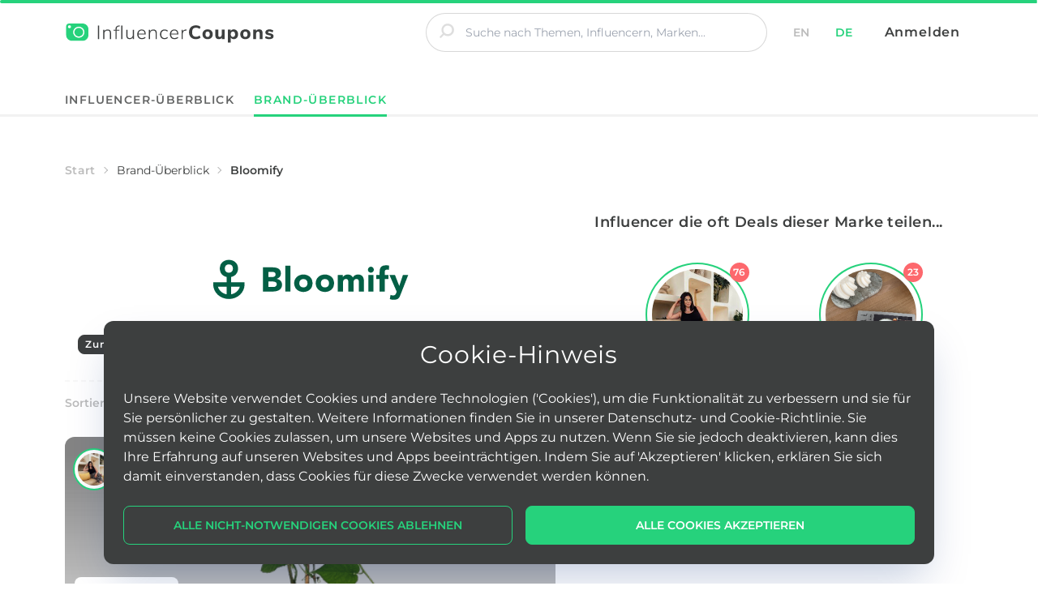

--- FILE ---
content_type: text/html
request_url: https://www.influencercoupons.com/brands/bloomify
body_size: 58493
content:
<!DOCTYPE html>
<html lang="de" data-theme="light">
  <head>
    <meta charset="utf-8">
    <meta name="viewport" content="width=device-width, initial-scale=1" />
    <link rel="apple-touch-icon" sizes="180x180" href="/apple-touch-icon.png" />
    <link rel="icon" href="/favicon.ico" />
    <link rel="icon" type="image/png" sizes="32x32" href="/favicon-32x32.png" />
    <link rel="icon" type="image/png" sizes="16x16" href="/favicon-16x16.png" />
    <link rel="manifest" href="/manifest.json" crossorigin="use-credentials" />
    <link rel="mask-icon" href="safari-pinned-tab.svg" color="#26d27c" />
    <meta name="msapplication-TileColor" content="#00a300" />
    <meta name="theme-color" content="#ffffff" />
    <meta name="facebook-domain-verification" content="ql9lh7m7w9pqcj2qu4erokk9jfvzg0" />

    <title>InfluencerCoupons :: Bloomify</title><html lang="de" data-svelte="svelte-1d546rz"></html><meta name="description" content="Auf InfluencerCoupons findest Du alle Deals und Codes bekannter Influencer! Influencer bekommen die besten Rabatte für ihre Follower. Wir sammeln diese!" data-svelte="svelte-1d546rz"><meta property="og:locale" content="de" data-svelte="svelte-1d546rz"><meta property="og:type" content="object" data-svelte="svelte-1d546rz"><meta property="og:title" content="InfluencerCoupons" data-svelte="svelte-1d546rz"><meta property="og:url" content="https://influencercoupons.com/" data-svelte="svelte-1d546rz"><meta property="og:site_name" content="InfluencerCoupons" data-svelte="svelte-1d546rz"><meta name="twitter:card" content="summary_large_image" data-svelte="svelte-1d546rz"><meta name="twitter:title" content="InfluencerCoupons" data-svelte="svelte-1d546rz">
	<link rel="stylesheet" href="/_app/assets/vendor-7d2154a7.css">
	<link rel="stylesheet" href="/_app/assets/pages/__layout.svelte-4a0b98a5.css">
	<link rel="stylesheet" href="/_app/assets/Drawer.svelte_svelte_type_style_lang-d4f5e1b3.css">
	<link rel="stylesheet" href="/_app/assets/Alert.svelte_svelte_type_style_lang-05a08302.css">
	<link rel="stylesheet" href="/_app/assets/TabsBar.svelte_svelte_type_style_lang-0bf4ec87.css">
	<link rel="stylesheet" href="/_app/assets/Avatar.svelte_svelte_type_style_lang-75aec6ff.css">
	<link rel="stylesheet" href="/_app/assets/FormInput.svelte_svelte_type_style_lang-372bd4fe.css">
	<link rel="stylesheet" href="/_app/assets/pages/brands/_brand_.svelte-553bb203.css">
	<link rel="modulepreload" href="/_app/start-afbc4959.js">
	<link rel="modulepreload" href="/_app/chunks/vendor-7afc988e.js">
	<link rel="modulepreload" href="/_app/chunks/singletons-a6a7384f.js">
	<link rel="modulepreload" href="/_app/pages/__layout.svelte-dc44b1a3.js">
	<link rel="modulepreload" href="/_app/chunks/auth-424d8506.js">
	<link rel="modulepreload" href="/_app/chunks/translations-79eacb31.js">
	<link rel="modulepreload" href="/_app/chunks/logo-69e65eb7.js">
	<link rel="modulepreload" href="/_app/chunks/Icon-5ebbd01b.js">
	<link rel="modulepreload" href="/_app/chunks/Avatar.svelte_svelte_type_style_lang-e85b2c9f.js">
	<link rel="modulepreload" href="/_app/chunks/FormInput.svelte_svelte_type_style_lang-f29c13b6.js">
	<link rel="modulepreload" href="/_app/chunks/stores-79230de8.js">
	<link rel="modulepreload" href="/_app/chunks/placeholder-e2ba3b0e.js">
	<link rel="modulepreload" href="/_app/chunks/Avatar-26be9970.js">
	<link rel="modulepreload" href="/_app/chunks/main_tabs.menu-355647ca.js">
	<link rel="modulepreload" href="/_app/chunks/toast-e17ecc93.js">
	<link rel="modulepreload" href="/_app/chunks/overviews.menu-da76888b.js">
	<link rel="modulepreload" href="/_app/chunks/CouponCard-db8e93df.js">
	<link rel="modulepreload" href="/_app/chunks/BrandLogo-d437972f.js">
	<link rel="modulepreload" href="/_app/chunks/FormInput-28fde8e1.js">
	<link rel="modulepreload" href="/_app/chunks/index-5932647f.js">
	<link rel="modulepreload" href="/_app/chunks/FormSubmit-b6bb60f2.js">
	<link rel="modulepreload" href="/_app/chunks/Alert-f8f2e621.js">
	<link rel="modulepreload" href="/_app/chunks/FormCheckbox-1246f27f.js">
	<link rel="modulepreload" href="/_app/chunks/FormSelect-b1498c68.js">
	<link rel="modulepreload" href="/_app/chunks/FormTags-8bd2e41e.js">
	<link rel="modulepreload" href="/_app/chunks/UploadButton-549b28d8.js">
	<link rel="modulepreload" href="/_app/chunks/FormRadio-e250b1b0.js">
	<link rel="modulepreload" href="/_app/pages/brands/_brand_.svelte-6aae340e.js">
	<link rel="modulepreload" href="/_app/chunks/TabsBar-db36b7e7.js">
	<link rel="modulepreload" href="/_app/chunks/CouponsList-cb7787d7.js">
	<link rel="modulepreload" href="/_app/chunks/BrandsList-97a62dbb.js">
	<link rel="modulepreload" href="/_app/chunks/Breadcrumbs-72b96f83.js">
	<link rel="modulepreload" href="/_app/chunks/OrderBy-cd651951.js">
	<link rel="modulepreload" href="/_app/chunks/InfluencerList-55e95f9a.js">
			<script type="module">
				import { start } from "/_app/start-afbc4959.js";
				start({
					target: document.querySelector("#svelte"),
					paths: {"base":"","assets":""},
					session: {jwt:void 0,locale:"de"},
					route: true,
					spa: false,
					trailing_slash: "never",
					hydrate: {
						status: 200,
						error: null,
						nodes: [
							import("/_app/pages/__layout.svelte-dc44b1a3.js"),
						import("/_app/pages/brands/_brand_.svelte-6aae340e.js")
						],
						url: new URL("https://www.influencercoupons.com/brands/bloomify"),
						params: {brand:"bloomify"}
					}
				});
			</script>
			<script>
				if ('serviceWorker' in navigator) {
					navigator.serviceWorker.register('/service-worker.js');
				}
			</script>

    <script>
      (function(i,s,o,g,r,a,m){i['GoogleAnalyticsObject']=r;i[r]=i[r]||function(){
        (i[r].q=i[r].q||[]).push(arguments)},i[r].l=1*new Date();a=s.createElement(o),
        m=s.getElementsByTagName(o)[0];a.async=1;a.src=g;m.parentNode.insertBefore(a,m)
      })(window,document,'script','https://www.google-analytics.com/analytics.js','ga');
      ga('create', 'UA-85615742-2', 'auto');
      ga('send', 'pageview');
    </script>

    <!-- Meta Pixel Code -->
    <script>
      !function(f,b,e,v,n,t,s)
      {if(f.fbq)return;n=f.fbq=function(){n.callMethod?
        n.callMethod.apply(n,arguments):n.queue.push(arguments)};
        if(!f._fbq)f._fbq=n;n.push=n;n.loaded=!0;n.version='2.0';
        n.queue=[];t=b.createElement(e);t.async=!0;
        t.src=v;s=b.getElementsByTagName(e)[0];
        s.parentNode.insertBefore(t,s)}(window, document,'script',
        'https://connect.facebook.net/en_US/fbevents.js');
      fbq('init', '1133896617445135');
      fbq('track', 'PageView');
    </script>
    <noscript><img height="1" width="1" style="display:none"
                   src="https://www.facebook.com/tr?id=1133896617445135&ev=PageView&noscript=1"
    /></noscript>
    <!-- End Meta Pixel Code -->
  </head>

  <body>
    <div id="svelte">




<div><div class="absolute top-0 inset-x-0 z-30"><div class="progress svelte-1yh9ixg"><div class="progress-bar svelte-1yh9ixg" role="progressbar" style="transform: scaleX(0.9990000000000001)" aria-valuenow="99.9" aria-valuemin="0" aria-valuemax="100"></div></div></div>
</div>

<main><div class="boxed"><div class="flex items-center justify-between my-4 text-base-content"><div class="flex-none sm:flex-none flex sm:hidden"><button class="btn btn-square btn-ghost hover:bg-base-200 !border-none -ml-2 mr-2" aria-label="Navi Menu Button"><span class="icon align-top inline-block inline-block" style="width: 24px; height: 24px"><svg xmlns="http://www.w3.org/2000/svg" viewBox="0 0 24 24" width="24" height="24"><!-- HTML_TAG_START --><path stroke="currentColor" stroke-linecap="round" stroke-linejoin="round" stroke-width="2" d="M4 6h16M4 12h16M4 18h16" /><!-- HTML_TAG_END --></svg></span></button></div>
  <a href="/" class="flex-none md:flex-1 hidden sm:flex md:hidden justify-start md:justify-evenly mr-6"><img class="w-auto min-w-[30px] max-w-[40px]" alt="InfluencerCoupons Logo" src="/_app/assets/ic_icon-b37e7c3b.svg" width="260" height="60"></a>
  <a href="/" class="flex-1 pr-2 mr-4 hidden md:flex"><h1><img class="w-auto min-w-[260px] w-full max-w-xs" width="300" height="60" alt="InfluencerCoupons - Die besten Influencer-Angebote an einem Ort" src="/_app/assets/logo-5f5a430c.svg"></h1></a>
  <div class="flex-1 sm:pr-6">

<div class="form-control w-full search relative z-40 svelte-1itq7md"><button class="absolute inset-y-0 left-4 text-base-300" aria-label="Search Button"><span class="icon align-top inline-block inline-block" style="width: 20px; height: 20px"><svg xmlns="http://www.w3.org/2000/svg" viewBox="0 0 24 24" width="20" height="20"><!-- HTML_TAG_START --><path fill="currentColor" d="M19.9,4.1c-1.8-1.8-4.2-2.7-6.6-2.7S8.6,2.2,6.8,4.1c-3.3,3.3-3.6,8.4-0.9,12l-4.1,4.1c-0.6,0.6-0.6,1.5,0,2v0c0.6,0.6,1.5,0.6,2,0l4.1-4.1c1.6,1.2,3.5,1.8,5.5,1.8c2.4,0,4.8-0.9,6.6-2.7C23.6,13.6,23.6,7.7,19.9,4.1z M17.8,15.1c-1.2,1.2-2.8,1.8-4.5,1.8s-3.3-0.7-4.5-1.8s-1.8-2.8-1.8-4.5s0.7-3.3,1.8-4.5c1.2-1.2,2.8-1.8,4.5-1.8s3.3,0.7,4.5,1.8c1.2,1.2,1.8,2.8,1.8,4.5S19,13.9,17.8,15.1z"/><!-- HTML_TAG_END --></svg></span></button>
  <input type="text" placeholder="Suche nach Themen, Influencern, Marken..." class="input input-bordered rounded-full bg-base-100 pl-12 w-full svelte-1itq7md" autocomplete="off">
  <div class="autocomplete-container svelte-1itq7md"></div>
</div></div>
  <div class="flex-none hidden sm:flex"><button class="text-sm text-neutral uppercase font-bold p-2 mr-4 focus:outline-none">en
      </button><button class="text-sm text-neutral uppercase font-bold p-2 mr-4 focus:outline-none !text-primary">de
      </button></div>
  <div class="flex-none mx-4 hidden sm:block"><a href="/sign-in" class="normal-case tracking-wider hover:text-primary transition font-bold" sm="btn btn-ghost text-text-base-content font-normal text-primary hover:text-base-100">Anmelden</a></div></div></div>

  <div class="navbar-menu relative z-40 block sm:hidden">
  <nav class="menu-container fixed top-0 left-0 bottom-0 w-5/6 max-w-sm bg-base-100 shadow-xl svelte-17jjcin menu-hidden"><div class="absolute inset-0 flex flex-col overflow-y-auto"><div class="flex items-center h-19 mb-8 p-6"><a class="mr-auto text-3xl font-bold leading-none pr-12" href="/"><img class="h-auto w-full" src="/_app/assets/logo-5f5a430c.svg" alt="Logo" width="260" height="60"></a></div>
      <div><ul><li class="mb-4 ml-6"><a href="/sign-in" class="normal-case tracking-wider hover:text-primary transition font-bold" sm="btn btn-ghost text-text-base-content font-normal text-primary hover:text-base-100">Anmelden</a></li></ul>

        <div class="divider m-0"></div>

        <ul><li class="mb-1"><a class="block tracking-wide py-4 px-6 hover:text-primary transition font-bold text-primary" href="/">Hot</a>
                </li><li class="mb-1"><a class="block tracking-wide py-4 px-6 hover:text-primary transition" href="/page/fresh">Fresh</a>
                </li><li class="mb-1"><a class="block tracking-wide py-4 px-6 hover:text-primary transition" href="/page/best-choice">Best Choice</a>
                </li><li class="mb-1"><a class="block tracking-wide py-4 px-6 hover:text-primary transition" href="/page/last-chance">Last Chance</a>
                </li><li class="mb-1"><a class="block tracking-wide py-4 px-6 hover:text-primary transition" href="/page/best-deals">Best Deals</a>
                </li><li class="mb-1"><a class="block tracking-wide py-4 px-6 hover:text-primary transition" href="/categories/beauty">Kategorien</a>
                </li><li class="mb-1"><a class="block tracking-wide py-4 px-6 hover:text-primary transition" href="/watchlist">Merkliste</a>
                </li><li class="mb-1"><a class="block tracking-wide py-4 px-6 hover:text-primary transition" href="/account">Mein Konto</a>
                </li></ul>
          <div class="divider m-0"></div><ul><li class="mb-1"><a class="block tracking-wide py-4 px-6 hover:text-primary transition" href="/influencers">Influencer-Überblick</a>
                </li><li class="mb-1"><a class="block tracking-wide py-4 px-6 hover:text-primary transition" href="/brands">Brand-Überblick</a>
                </li></ul>
          </div>
      <div class="mt-auto flex justify-between m-6 items-center"><div><button class="text-sm uppercase font-bold mr-8">en
            </button><button class="text-sm uppercase font-bold mr-8 text-primary">de
            </button></div>
        <div class="text-right text-xs text-center text-secondary tracking-wider"><span>Copyright © 2025</span></div></div></div>

    <div class="absolute top-6 right-6"><button class="navbar-close btn bg-base-100 border-none btn-sm -mr-4 focus:outline-none text-neutral cursor-pointer hover:bg-base-100 hover:text-base-content" aria-label="Close"><span class="icon align-top inline-block inline-block" style="width: 24px; height: 24px"><svg xmlns="http://www.w3.org/2000/svg" viewBox="0 0 24 24" width="24" height="24"><!-- HTML_TAG_START --><path stroke="currentColor" stroke-linecap="round" stroke-linejoin="round" stroke-width="2" d="M6 18L18 6M6 6l12 12" /><!-- HTML_TAG_END --></svg></span></button></div></nav>
</div>

  

<div class="border-solid border-b-3 border-base-200 mt-12 hidden sm:block svelte-1j15tnd"><div class="boxed -mb-[3px]"><div class="tabs overflow-auto flex-nowrap scrollbar scrollbar-thin  svelte-1j15tnd"><a href="/influencers" class="tab whitespace-nowrap px-0 pb-2 text-sm uppercase tracking-widest font-bold transition-colors border-b-3 border-transparent text-secondary opacity-80 hover:text-primary mr-6 svelte-1j15tnd">Influencer-Überblick
            </a><span class="tab whitespace-nowrap cursor-default px-0 pb-2 text-sm uppercase tracking-widest font-bold border-b-3 border-primary text-primary mr-6 svelte-1j15tnd">Brand-Überblick
            </span></div></div></div>

<div class="mobile-menu block sm:hidden svelte-1j15tnd"><div class="divider text-lg mt-12 mb-0"><div class="mobile-dropdown svelte-1j15tnd"><div class="dropdown w-full"><label tabindex="0" class="btn m-1 arrow-down">Brand-Überblick</label>
          <div tabindex="0" class="dropdown-content w-full flex justify-center"><ul tabindex="0" class="menu p-2 shadow bg-base-100 rounded-box w-52 text-base text-left"><li><a href="/influencers" class="text-secondary">Influencer-Überblick</a>
                  </li><li><a href="/brands" class="text-primary">Brand-Überblick</a>
                  </li></ul></div></div></div></div></div>



<div class="boxed pt-12"><div class="text-sm breadcrumbs mb-8"><ul><li><a href="/" class="text-neutral font-bold tracking-wide">Start</a></li>
    <li><a href="/brands">Brand-Überblick</a>
      </li>
    <li><span class="font-bold">Bloomify</span></li></ul></div>

  

<div class="relative flex flex-wrap mb-12"><div class="w-full md:w-7/12 md:pr-12"><div slot="top" class="mb-8"><div class="mb-4"><div class="relative text-center mb-4"><div class="brand-container flex justify-center items-center"><a href="" class="brand relative inline-block rounded-xl transition flex items-center flex-wrap justify-center   pointer-events-none"><div class="brand-logo flex items-center justify-center w-full transition duration-300 svelte-1itr5hx  p-4"><img src="https://bloomify.de/cdn/shop/files/bloomify-logo-trans-green_1.svg?v=1700479749&amp;width=400" alt="Bloomify" width="200" height="200" class="svelte-exb1ij"></div>
</a></div>

    <div class="flex justify-between absolute inset-x-4 bottom-4"><a href="https://bloomify.de/shop/" target="_blank" class="btn btn-xs link-arrow btn-secondary normal-case tracking-widest mr-4">Zum Shop</a>
      <button class="btn btn-xs btn-outline normal-case tracking-widest">Nicht mehr folgen</button></div></div>
</div>

        <div class="border-base-300 border-b-2 border-dashed transform scale-y-50"></div>

        

</div>

      <div class="coupon-card relative w-full mb-8 rounded-xl hover:shadow-xl transition duration-300 svelte-1v8pv80"><div class="absolute inset-0 rounded-xl overflow-hidden bg-base-200"></div>
    <div class="flex items-stretch flex-col h-full min-h-[240px]"><div class="bg-container absolute inset-0 rounded-xl overflow-hidden flex justify-center items-center svelte-1v8pv80"><img src="https://bloomify.de/cdn/shop/files/kiwi-b0010-01-shop.png?v=1710169729&amp;width=500" alt="Bis zu 65 % Rabatt – Code: LETSGROW-JASMIN" width="300" height="200" class="svelte-exb1ij">
        <div class="overlay w-full h-full absolute inset-0 svelte-1v8pv80"></div></div>
      <div class="absolute w-14 h-14 -top-4 -right-4 bg-error rounded-full text-base-100 text-md font-bold flex items-center justify-center"><span class="text-md">-65%</span></div>
      <div class="relative flex items-start justify-start py-3 pl-2 pr-10 ml-0 mr-auto"><div class="mr-2"><div class="avatar svelte-85uzvu"><div class="rounded-full ring-2 ring-offset-base-100 m-2 avatar-s avatar-influencer  svelte-85uzvu"><img src="https://thumbor.influencercoupons.com/unsafe/112x112/https%3A%2F%2Fs3.eu-central-1.wasabisys.com%2Finfluencer-coupons%2Favatars%2FJasmin_momlife%2Ffacetune_11-06-2024-15-26-27.jpeg" alt="Jasmin_momlife" width="56" height="56" class="svelte-exb1ij"></div>
</div></div>
        <div class="details"><div class="text-sm text-base-100 font-bold leading-tight mb-1">Bis zu 65 % Rabatt – Code: LETSGROW-JASMIN</div>
          <div class="text-sm text-base-100 mb-1">Veröffentlicht von
              <a href="/influencers/jasmin-momlife" class="font-bold text-primary hover:text-base-100 transition">Jasmin_momlife</a></div>

          <div class="text-xs text-base-100 italic">Gültig bis
            26.12.2025</div></div></div>

      <div class="relative p-3 mt-auto mb-0 flex justify-between w-full items-end"><div class="brand-logo hover:scale-110 svelte-1v8pv80"><a href="/brands/bloomify" class="brand relative inline-block rounded-xl transition flex items-center flex-wrap justify-center"><div class="brand-logo flex items-center justify-center w-full transition duration-300 svelte-1itr5hx p-2"><img src="https://bloomify.de/cdn/shop/files/bloomify-logo-trans-green_1.svg?v=1700479749&amp;width=400" alt="Bloomify" width="100" height="100" class="svelte-exb1ij"></div>
</a></div>
        <div class="text-right mr-0 ml-auto flex flex-wrap-reverse justify-end"><div class="inline-block relative text-center mt-2 ml-2"><button class="btn bg-base-100 text-primary btn-sm text-xs tracking-widest">Code kopieren</button>
<textarea class="svelte-w8w2mp">LETSGROW-JASMIN</textarea>

              </div>
          <a href="/goto/bis-zu-165-rabatt-code-letsgrow-jasmin-15" target="_blank" class="btn btn-error text-base-100 hover:btn-secondary btn-sm text-xs tracking-widest ml-2 mt-2">Mehr Infos</a>
          
          </div></div></div></div><div class="coupon-card relative w-full mb-8 rounded-xl hover:shadow-xl transition duration-300 svelte-1v8pv80"><div class="absolute inset-0 rounded-xl overflow-hidden bg-base-200"></div>
    <div class="flex items-stretch flex-col h-full min-h-[240px]"><div class="bg-container absolute inset-0 rounded-xl overflow-hidden flex justify-center items-center svelte-1v8pv80"><img src="/_app/assets/placeholder-d0e15874.svg" alt="Bloomify Rabattcode Dezember 2025: Code: LETSGROW-JULESHOME für bis zu 65% Rabatt!" width="300" height="200" class="svelte-exb1ij">
        <div class="overlay w-full h-full absolute inset-0 svelte-1v8pv80"></div></div>
      <div class="absolute w-14 h-14 -top-4 -right-4 bg-error rounded-full text-base-100 text-md font-bold flex items-center justify-center"><span class="text-md">-65%</span></div>
      <div class="relative flex items-start justify-start py-3 pl-2 pr-10 ml-0 mr-auto"><div class="mr-2"><div class="avatar svelte-85uzvu"><div class="rounded-full ring-2 ring-offset-base-100 m-2 avatar-s avatar-influencer  svelte-85uzvu"><img src="https://thumbor.influencercoupons.com/unsafe/112x112/https%3A%2F%2Fs3.eu-central-1.wasabisys.com%2Finfluencer-coupons%2Favatars%2Fjuleshomeinbeige%2Fimg_9598.png" alt="juleshomeinbeige" width="56" height="56" class="svelte-exb1ij"></div>
</div></div>
        <div class="details"><div class="text-sm text-base-100 font-bold leading-tight mb-1">Bloomify Rabattcode Dezember 2025: Code: LETSGROW-JULESHOME für bis zu 65% Rabatt!</div>
          <div class="text-sm text-base-100 mb-1">Veröffentlicht von
              <a href="/influencers/juleshomeinbeige" class="font-bold text-primary hover:text-base-100 transition">juleshomeinbeige</a></div>

          <div class="text-xs text-base-100 italic">Gültig bis
            31.12.2025</div></div></div>

      <div class="relative p-3 mt-auto mb-0 flex justify-between w-full items-end"><div class="brand-logo hover:scale-110 svelte-1v8pv80"><a href="/brands/bloomify" class="brand relative inline-block rounded-xl transition flex items-center flex-wrap justify-center"><div class="brand-logo flex items-center justify-center w-full transition duration-300 svelte-1itr5hx p-2"><img src="https://bloomify.de/cdn/shop/files/bloomify-logo-trans-green_1.svg?v=1700479749&amp;width=400" alt="Bloomify" width="100" height="100" class="svelte-exb1ij"></div>
</a></div>
        <div class="text-right mr-0 ml-auto flex flex-wrap-reverse justify-end"><div class="inline-block relative text-center mt-2 ml-2"><button class="btn bg-base-100 text-primary btn-sm text-xs tracking-widest">Code kopieren</button>
<textarea class="svelte-w8w2mp">LETSGROW-JULESHOME</textarea>

              </div>
          <a href="/goto/bloomify-rabattcode-dezember-2025-code-letsgrow-juleshome-fur-bis-zu-65-rabatt-1" target="_blank" class="btn btn-error text-base-100 hover:btn-secondary btn-sm text-xs tracking-widest ml-2 mt-2">Mehr Infos</a>
          
          </div></div></div></div><div class="coupon-card relative w-full mb-8 rounded-xl hover:shadow-xl transition duration-300 svelte-1v8pv80"><div class="absolute inset-0 rounded-xl overflow-hidden bg-base-200"></div>
    <div class="flex items-stretch flex-col h-full min-h-[240px]"><div class="bg-container absolute inset-0 rounded-xl overflow-hidden flex justify-center items-center svelte-1v8pv80"><img src="https://bloomify.de/cdn/shop/files/kiwi-b0010-01-shop.png?v=1710169729&amp;width=500" alt="Bis zu 65 % Rabatt auf alles bei Bloomify " width="300" height="200" class="svelte-exb1ij">
        <div class="overlay w-full h-full absolute inset-0 svelte-1v8pv80"></div></div>
      <div class="absolute w-14 h-14 -top-4 -right-4 bg-error rounded-full text-base-100 text-md font-bold flex items-center justify-center"><span class="text-md">-65%</span></div>
      <div class="relative flex items-start justify-start py-3 pl-2 pr-10 ml-0 mr-auto"><div class="mr-2"><div class="avatar svelte-85uzvu"><div class="rounded-full ring-2 ring-offset-base-100 m-2 avatar-s avatar-influencer  svelte-85uzvu"><img src="https://thumbor.influencercoupons.com/unsafe/112x112/https%3A%2F%2Fs3.eu-central-1.wasabisys.com%2Finfluencer-coupons%2Favatars%2FNadjas_living%2Fimg_5009.png" alt="Nadjas_living" width="56" height="56" class="svelte-exb1ij"></div>
</div></div>
        <div class="details"><div class="text-sm text-base-100 font-bold leading-tight mb-1">Bis zu 65 % Rabatt auf alles bei Bloomify </div>
          <div class="text-sm text-base-100 mb-1">Veröffentlicht von
              <a href="/influencers/nadjas-living" class="font-bold text-primary hover:text-base-100 transition">Nadjas_living</a></div>

          <div class="text-xs text-base-100 italic">Gültig bis
            31.01.2026</div></div></div>

      <div class="relative p-3 mt-auto mb-0 flex justify-between w-full items-end"><div class="brand-logo hover:scale-110 svelte-1v8pv80"><a href="/brands/bloomify" class="brand relative inline-block rounded-xl transition flex items-center flex-wrap justify-center"><div class="brand-logo flex items-center justify-center w-full transition duration-300 svelte-1itr5hx p-2"><img src="https://bloomify.de/cdn/shop/files/bloomify-logo-trans-green_1.svg?v=1700479749&amp;width=400" alt="Bloomify" width="100" height="100" class="svelte-exb1ij"></div>
</a></div>
        <div class="text-right mr-0 ml-auto flex flex-wrap-reverse justify-end"><div class="inline-block relative text-center mt-2 ml-2"><button class="btn bg-base-100 text-primary btn-sm text-xs tracking-widest">Code kopieren</button>
<textarea class="svelte-w8w2mp">LETSGROW-373</textarea>

              </div>
          <a href="/goto/bis-zu-65-rabatt-auf-alles-bei-bloomify" target="_blank" class="btn btn-error text-base-100 hover:btn-secondary btn-sm text-xs tracking-widest ml-2 mt-2">Mehr Infos</a>
          
          </div></div></div></div><div class="coupon-card relative w-full mb-8 rounded-xl hover:shadow-xl transition duration-300 svelte-1v8pv80"><div class="absolute inset-0 rounded-xl overflow-hidden bg-base-200"></div>
    <div class="flex items-stretch flex-col h-full min-h-[240px]"><div class="bg-container absolute inset-0 rounded-xl overflow-hidden flex justify-center items-center svelte-1v8pv80"><img src="https://bloomify.de/cdn/shop/files/kiwi-b0010-01-shop.png?v=1710169729&amp;width=500" alt="Bloomify Rabattcode Dezember 2025: Code: LETSGROW-JULESHOME für bis zu 65% Rabatt!" width="300" height="200" class="svelte-exb1ij">
        <div class="overlay w-full h-full absolute inset-0 svelte-1v8pv80"></div></div>
      <div class="absolute w-14 h-14 -top-4 -right-4 bg-error rounded-full text-base-100 text-md font-bold flex items-center justify-center"><span class="text-md">-65%</span></div>
      <div class="relative flex items-start justify-start py-3 pl-2 pr-10 ml-0 mr-auto"><div class="mr-2"><div class="avatar svelte-85uzvu"><div class="rounded-full ring-2 ring-offset-base-100 m-2 avatar-s avatar-influencer  svelte-85uzvu"><img src="https://thumbor.influencercoupons.com/unsafe/112x112/https%3A%2F%2Fs3.eu-central-1.wasabisys.com%2Finfluencer-coupons%2Favatars%2Fjuleshomeinbeige%2Fimg_9598.png" alt="juleshomeinbeige" width="56" height="56" class="svelte-exb1ij"></div>
</div></div>
        <div class="details"><div class="text-sm text-base-100 font-bold leading-tight mb-1">Bloomify Rabattcode Dezember 2025: Code: LETSGROW-JULESHOME für bis zu 65% Rabatt!</div>
          <div class="text-sm text-base-100 mb-1">Veröffentlicht von
              <a href="/influencers/juleshomeinbeige" class="font-bold text-primary hover:text-base-100 transition">juleshomeinbeige</a></div>

          <div class="text-xs text-base-100 italic">Gültig bis
            31.12.2029</div></div></div>

      <div class="relative p-3 mt-auto mb-0 flex justify-between w-full items-end"><div class="brand-logo hover:scale-110 svelte-1v8pv80"><a href="/brands/bloomify" class="brand relative inline-block rounded-xl transition flex items-center flex-wrap justify-center"><div class="brand-logo flex items-center justify-center w-full transition duration-300 svelte-1itr5hx p-2"><img src="https://bloomify.de/cdn/shop/files/bloomify-logo-trans-green_1.svg?v=1700479749&amp;width=400" alt="Bloomify" width="100" height="100" class="svelte-exb1ij"></div>
</a></div>
        <div class="text-right mr-0 ml-auto flex flex-wrap-reverse justify-end"><div class="inline-block relative text-center mt-2 ml-2"><button class="btn bg-base-100 text-primary btn-sm text-xs tracking-widest">Code kopieren</button>
<textarea class="svelte-w8w2mp">LETSGROW-JULESHOME</textarea>

              </div>
          <a href="/goto/bloomify-rabattcode-dezember-2025-code-letsgrow-juleshome-fur-bis-zu-65-rabatt" target="_blank" class="btn btn-error text-base-100 hover:btn-secondary btn-sm text-xs tracking-widest ml-2 mt-2">Mehr Infos</a>
          
          </div></div></div></div><div class="coupon-card relative w-full mb-8 rounded-xl hover:shadow-xl transition duration-300 svelte-1v8pv80"><div class="absolute inset-0 rounded-xl overflow-hidden bg-base-200"></div>
    <div class="flex items-stretch flex-col h-full min-h-[240px]"><div class="bg-container absolute inset-0 rounded-xl overflow-hidden flex justify-center items-center svelte-1v8pv80"><img src="https://bloomify.de/cdn/shop/files/kiwi-b0010-01-shop.png?v=1710169729&amp;width=500" alt="Bis zu 65% Rabatt" width="300" height="200" class="svelte-exb1ij">
        <div class="overlay w-full h-full absolute inset-0 svelte-1v8pv80"></div></div>
      <div class="absolute w-14 h-14 -top-4 -right-4 bg-error rounded-full text-base-100 text-md font-bold flex items-center justify-center"><span class="text-md">-65%</span></div>
      <div class="relative flex items-start justify-start py-3 pl-2 pr-10 ml-0 mr-auto"><div class="mr-2"><div class="avatar svelte-85uzvu"><div class="rounded-full ring-2 ring-offset-base-100 m-2 avatar-s avatar-influencer  svelte-85uzvu"><img src="https://thumbor.influencercoupons.com/unsafe/112x112/https%3A%2F%2Fs3.eu-central-1.wasabisys.com%2Finfluencer-coupons%2Favatars%2FJasmin_momlife%2Ffacetune_11-06-2024-15-26-27.jpeg" alt="Jasmin_momlife" width="56" height="56" class="svelte-exb1ij"></div>
</div></div>
        <div class="details"><div class="text-sm text-base-100 font-bold leading-tight mb-1">Bis zu 65% Rabatt</div>
          <div class="text-sm text-base-100 mb-1">Veröffentlicht von
              <a href="/influencers/jasmin-momlife" class="font-bold text-primary hover:text-base-100 transition">Jasmin_momlife</a></div>

          <div class="text-xs text-base-100 italic">Gültig bis
            31.12.2025</div></div></div>

      <div class="relative p-3 mt-auto mb-0 flex justify-between w-full items-end"><div class="brand-logo hover:scale-110 svelte-1v8pv80"><a href="/brands/bloomify" class="brand relative inline-block rounded-xl transition flex items-center flex-wrap justify-center"><div class="brand-logo flex items-center justify-center w-full transition duration-300 svelte-1itr5hx p-2"><img src="https://bloomify.de/cdn/shop/files/bloomify-logo-trans-green_1.svg?v=1700479749&amp;width=400" alt="Bloomify" width="100" height="100" class="svelte-exb1ij"></div>
</a></div>
        <div class="text-right mr-0 ml-auto flex flex-wrap-reverse justify-end"><div class="inline-block relative text-center mt-2 ml-2"><button class="btn bg-base-100 text-primary btn-sm text-xs tracking-widest">Code kopieren</button>
<textarea class="svelte-w8w2mp">LETSGROW-JASMIN</textarea>

              </div>
          <a href="/goto/bis-zu-195-rabatt-18" target="_blank" class="btn btn-error text-base-100 hover:btn-secondary btn-sm text-xs tracking-widest ml-2 mt-2">Mehr Infos</a>
          
          </div></div></div></div><div class="coupon-card relative w-full mb-8 rounded-xl hover:shadow-xl transition duration-300 svelte-1v8pv80"><div class="absolute inset-0 rounded-xl overflow-hidden bg-base-200"></div>
    <div class="flex items-stretch flex-col h-full min-h-[240px]"><div class="bg-container absolute inset-0 rounded-xl overflow-hidden flex justify-center items-center svelte-1v8pv80"><img src="https://bloomify.de/cdn/shop/files/kiwi-b0010-01-shop.png?v=1710169729&amp;width=500" alt="Bloomify Rabattcode Black Friday 2025: Mit Code LETSGROW-JULESHOME erhältst du bei Bloomify bis zu 65 % Rabatt auf alles." width="300" height="200" class="svelte-exb1ij">
        <div class="overlay w-full h-full absolute inset-0 svelte-1v8pv80"></div></div>
      <div class="absolute w-14 h-14 -top-4 -right-4 bg-error rounded-full text-base-100 text-md font-bold flex items-center justify-center"><span class="text-xs">-20€</span></div>
      <div class="relative flex items-start justify-start py-3 pl-2 pr-10 ml-0 mr-auto"><div class="mr-2"><div class="avatar svelte-85uzvu"><div class="rounded-full ring-2 ring-offset-base-100 m-2 avatar-s avatar-influencer  svelte-85uzvu"><img src="https://thumbor.influencercoupons.com/unsafe/112x112/https%3A%2F%2Fs3.eu-central-1.wasabisys.com%2Finfluencer-coupons%2Favatars%2Fjuleshomeinbeige%2Fimg_9598.png" alt="juleshomeinbeige" width="56" height="56" class="svelte-exb1ij"></div>
</div></div>
        <div class="details"><div class="text-sm text-base-100 font-bold leading-tight mb-1">Bloomify Rabattcode Black Friday 2025: Mit Code LETSGROW-JULESHOME erhältst du bei Bloomify bis zu 65 % Rabatt auf alles.</div>
          <div class="text-sm text-base-100 mb-1">Veröffentlicht von
              <a href="/influencers/juleshomeinbeige" class="font-bold text-primary hover:text-base-100 transition">juleshomeinbeige</a></div>

          <div class="text-xs text-base-100 italic">Gültig bis
            31.12.2029</div></div></div>

      <div class="relative p-3 mt-auto mb-0 flex justify-between w-full items-end"><div class="brand-logo hover:scale-110 svelte-1v8pv80"><a href="/brands/bloomify" class="brand relative inline-block rounded-xl transition flex items-center flex-wrap justify-center"><div class="brand-logo flex items-center justify-center w-full transition duration-300 svelte-1itr5hx p-2"><img src="https://bloomify.de/cdn/shop/files/bloomify-logo-trans-green_1.svg?v=1700479749&amp;width=400" alt="Bloomify" width="100" height="100" class="svelte-exb1ij"></div>
</a></div>
        <div class="text-right mr-0 ml-auto flex flex-wrap-reverse justify-end"><div class="inline-block relative text-center mt-2 ml-2"><button class="btn bg-base-100 text-primary btn-sm text-xs tracking-widest">Code kopieren</button>
<textarea class="svelte-w8w2mp">LETSGROW-JULESHOME</textarea>

              </div>
          <a href="/goto/bloomify-rabattcode-black-friday-2025-mit-code-letsgrow-juleshome-erhaltst-du-bei-bloomify-bis-zu-65-rabatt-auf-alles-2" target="_blank" class="btn btn-error text-base-100 hover:btn-secondary btn-sm text-xs tracking-widest ml-2 mt-2">Mehr Infos</a>
          
          </div></div></div></div><div class="coupon-card relative w-full mb-8 rounded-xl hover:shadow-xl transition duration-300 svelte-1v8pv80"><div class="absolute inset-0 rounded-xl overflow-hidden bg-base-200"></div>
    <div class="flex items-stretch flex-col h-full min-h-[240px]"><div class="bg-container absolute inset-0 rounded-xl overflow-hidden flex justify-center items-center svelte-1v8pv80"><img src="https://bloomify.de/cdn/shop/files/kiwi-b0010-01-shop.png?v=1710169729&amp;width=500" alt="Bloomify Rabattcode Black Friday 2025: Mit Code LETSGROW-JULESHOME erhältst du bei Bloomify bis zu 65 % Rabatt auf alles." width="300" height="200" class="svelte-exb1ij">
        <div class="overlay w-full h-full absolute inset-0 svelte-1v8pv80"></div></div>
      <div class="absolute w-14 h-14 -top-4 -right-4 bg-error rounded-full text-base-100 text-md font-bold flex items-center justify-center"><span class="text-md">-65%</span></div>
      <div class="relative flex items-start justify-start py-3 pl-2 pr-10 ml-0 mr-auto"><div class="mr-2"><div class="avatar svelte-85uzvu"><div class="rounded-full ring-2 ring-offset-base-100 m-2 avatar-s avatar-influencer  svelte-85uzvu"><img src="https://thumbor.influencercoupons.com/unsafe/112x112/https%3A%2F%2Fs3.eu-central-1.wasabisys.com%2Finfluencer-coupons%2Favatars%2Fjuleshomeinbeige%2Fimg_9598.png" alt="juleshomeinbeige" width="56" height="56" class="svelte-exb1ij"></div>
</div></div>
        <div class="details"><div class="text-sm text-base-100 font-bold leading-tight mb-1">Bloomify Rabattcode Black Friday 2025: Mit Code LETSGROW-JULESHOME erhältst du bei Bloomify bis zu 65 % Rabatt auf alles.</div>
          <div class="text-sm text-base-100 mb-1">Veröffentlicht von
              <a href="/influencers/juleshomeinbeige" class="font-bold text-primary hover:text-base-100 transition">juleshomeinbeige</a></div>

          <div class="text-xs text-base-100 italic">Gültig bis
            31.12.2025</div></div></div>

      <div class="relative p-3 mt-auto mb-0 flex justify-between w-full items-end"><div class="brand-logo hover:scale-110 svelte-1v8pv80"><a href="/brands/bloomify" class="brand relative inline-block rounded-xl transition flex items-center flex-wrap justify-center"><div class="brand-logo flex items-center justify-center w-full transition duration-300 svelte-1itr5hx p-2"><img src="https://bloomify.de/cdn/shop/files/bloomify-logo-trans-green_1.svg?v=1700479749&amp;width=400" alt="Bloomify" width="100" height="100" class="svelte-exb1ij"></div>
</a></div>
        <div class="text-right mr-0 ml-auto flex flex-wrap-reverse justify-end"><div class="inline-block relative text-center mt-2 ml-2"><button class="btn bg-base-100 text-primary btn-sm text-xs tracking-widest">Code kopieren</button>
<textarea class="svelte-w8w2mp">LETSGROW-JULESHOME</textarea>

              </div>
          <a href="/goto/bloomify-rabattcode-black-friday-2025-mit-code-letsgrow-juleshome-erhaltst-du-bei-bloomify-bis-zu-65-rabatt-auf-alles-1" target="_blank" class="btn btn-error text-base-100 hover:btn-secondary btn-sm text-xs tracking-widest ml-2 mt-2">Mehr Infos</a>
          
          </div></div></div></div><div class="coupon-card relative w-full mb-8 rounded-xl hover:shadow-xl transition duration-300 svelte-1v8pv80"><div class="absolute inset-0 rounded-xl overflow-hidden bg-base-200"></div>
    <div class="flex items-stretch flex-col h-full min-h-[240px]"><div class="bg-container absolute inset-0 rounded-xl overflow-hidden flex justify-center items-center svelte-1v8pv80"><img src="https://bloomify.de/cdn/shop/files/kiwi-b0010-01-shop.png?v=1710169729&amp;width=500" alt="Bloomify Rabattcode Black Friday 2025: Mit Code LETSGROW-JULESHOME erhältst du bei Bloomify bis zu 65 % Rabatt auf alles." width="300" height="200" class="svelte-exb1ij">
        <div class="overlay w-full h-full absolute inset-0 svelte-1v8pv80"></div></div>
      <div class="absolute w-14 h-14 -top-4 -right-4 bg-error rounded-full text-base-100 text-md font-bold flex items-center justify-center"><span class="text-md">-65%</span></div>
      <div class="relative flex items-start justify-start py-3 pl-2 pr-10 ml-0 mr-auto"><div class="mr-2"><div class="avatar svelte-85uzvu"><div class="rounded-full ring-2 ring-offset-base-100 m-2 avatar-s avatar-influencer  svelte-85uzvu"><img src="https://thumbor.influencercoupons.com/unsafe/112x112/https%3A%2F%2Fs3.eu-central-1.wasabisys.com%2Finfluencer-coupons%2Favatars%2Fjuleshomeinbeige%2Fimg_9598.png" alt="juleshomeinbeige" width="56" height="56" class="svelte-exb1ij"></div>
</div></div>
        <div class="details"><div class="text-sm text-base-100 font-bold leading-tight mb-1">Bloomify Rabattcode Black Friday 2025: Mit Code LETSGROW-JULESHOME erhältst du bei Bloomify bis zu 65 % Rabatt auf alles.</div>
          <div class="text-sm text-base-100 mb-1">Veröffentlicht von
              <a href="/influencers/juleshomeinbeige" class="font-bold text-primary hover:text-base-100 transition">juleshomeinbeige</a></div>

          <div class="text-xs text-base-100 italic">Gültig bis
            31.12.2025</div></div></div>

      <div class="relative p-3 mt-auto mb-0 flex justify-between w-full items-end"><div class="brand-logo hover:scale-110 svelte-1v8pv80"><a href="/brands/bloomify" class="brand relative inline-block rounded-xl transition flex items-center flex-wrap justify-center"><div class="brand-logo flex items-center justify-center w-full transition duration-300 svelte-1itr5hx p-2"><img src="https://bloomify.de/cdn/shop/files/bloomify-logo-trans-green_1.svg?v=1700479749&amp;width=400" alt="Bloomify" width="100" height="100" class="svelte-exb1ij"></div>
</a></div>
        <div class="text-right mr-0 ml-auto flex flex-wrap-reverse justify-end"><div class="inline-block relative text-center mt-2 ml-2"><button class="btn bg-base-100 text-primary btn-sm text-xs tracking-widest">Code kopieren</button>
<textarea class="svelte-w8w2mp">LETSGROW-JULESHOME</textarea>

              </div>
          <a href="/goto/bloomify-rabattcode-black-friday-2025-mit-code-letsgrow-juleshome-erhaltst-du-bei-bloomify-bis-zu-65-rabatt-auf-alles" target="_blank" class="btn btn-error text-base-100 hover:btn-secondary btn-sm text-xs tracking-widest ml-2 mt-2">Mehr Infos</a>
          
          </div></div></div></div><div class="coupon-card relative w-full mb-8 rounded-xl hover:shadow-xl transition duration-300 svelte-1v8pv80"><div class="absolute inset-0 rounded-xl overflow-hidden bg-base-200"></div>
    <div class="flex items-stretch flex-col h-full min-h-[240px]"><div class="bg-container absolute inset-0 rounded-xl overflow-hidden flex justify-center items-center svelte-1v8pv80"><img src="https://bloomify.de/cdn/shop/files/kiwi-b0010-01-shop.png?v=1710169729&amp;width=500" alt="Bloomify Rabattcode Oktober 2025: Mit Code LETSGROW-JULESHOME erhältst du bei Bloomify bis zu 60 % Rabatt auf alles." width="300" height="200" class="svelte-exb1ij">
        <div class="overlay w-full h-full absolute inset-0 svelte-1v8pv80"></div></div>
      <div class="absolute w-14 h-14 -top-4 -right-4 bg-error rounded-full text-base-100 text-md font-bold flex items-center justify-center"><span class="text-md">-60%</span></div>
      <div class="relative flex items-start justify-start py-3 pl-2 pr-10 ml-0 mr-auto"><div class="mr-2"><div class="avatar svelte-85uzvu"><div class="rounded-full ring-2 ring-offset-base-100 m-2 avatar-s avatar-influencer  svelte-85uzvu"><img src="https://thumbor.influencercoupons.com/unsafe/112x112/https%3A%2F%2Fs3.eu-central-1.wasabisys.com%2Finfluencer-coupons%2Favatars%2Fjuleshomeinbeige%2Fimg_9598.png" alt="juleshomeinbeige" width="56" height="56" class="svelte-exb1ij"></div>
</div></div>
        <div class="details"><div class="text-sm text-base-100 font-bold leading-tight mb-1">Bloomify Rabattcode Oktober 2025: Mit Code LETSGROW-JULESHOME erhältst du bei Bloomify bis zu 60 % Rabatt auf alles.</div>
          <div class="text-sm text-base-100 mb-1">Veröffentlicht von
              <a href="/influencers/juleshomeinbeige" class="font-bold text-primary hover:text-base-100 transition">juleshomeinbeige</a></div>

          <div class="text-xs text-base-100 italic">Gültig bis
            31.12.2029</div></div></div>

      <div class="relative p-3 mt-auto mb-0 flex justify-between w-full items-end"><div class="brand-logo hover:scale-110 svelte-1v8pv80"><a href="/brands/bloomify" class="brand relative inline-block rounded-xl transition flex items-center flex-wrap justify-center"><div class="brand-logo flex items-center justify-center w-full transition duration-300 svelte-1itr5hx p-2"><img src="https://bloomify.de/cdn/shop/files/bloomify-logo-trans-green_1.svg?v=1700479749&amp;width=400" alt="Bloomify" width="100" height="100" class="svelte-exb1ij"></div>
</a></div>
        <div class="text-right mr-0 ml-auto flex flex-wrap-reverse justify-end"><div class="inline-block relative text-center mt-2 ml-2"><button class="btn bg-base-100 text-primary btn-sm text-xs tracking-widest">Code kopieren</button>
<textarea class="svelte-w8w2mp">LETSGROW-JULESHOME</textarea>

              </div>
          <a href="/goto/bloomify-rabattcode-oktober-2025-mit-code-letsgrow-juleshome-erhaltst-du-bei-bloomify-bis-zu-60-rabatt-auf-alles-2" target="_blank" class="btn btn-error text-base-100 hover:btn-secondary btn-sm text-xs tracking-widest ml-2 mt-2">Mehr Infos</a>
          
          </div></div></div></div><div class="coupon-card relative w-full mb-8 rounded-xl hover:shadow-xl transition duration-300 svelte-1v8pv80"><div class="absolute inset-0 rounded-xl overflow-hidden bg-base-200"></div>
    <div class="flex items-stretch flex-col h-full min-h-[240px]"><div class="bg-container absolute inset-0 rounded-xl overflow-hidden flex justify-center items-center svelte-1v8pv80"><img src="https://bloomify.de/cdn/shop/files/kiwi-b0010-01-shop.png?v=1710169729&amp;width=500" alt="Bloomify Rabattcode Oktober 2025: Mit Code LETSGROW-JULESHOME erhältst du bei Bloomify bis zu 60 % Rabatt auf alles." width="300" height="200" class="svelte-exb1ij">
        <div class="overlay w-full h-full absolute inset-0 svelte-1v8pv80"></div></div>
      <div class="absolute w-14 h-14 -top-4 -right-4 bg-error rounded-full text-base-100 text-md font-bold flex items-center justify-center"><span class="text-md">-60%</span></div>
      <div class="relative flex items-start justify-start py-3 pl-2 pr-10 ml-0 mr-auto"><div class="mr-2"><div class="avatar svelte-85uzvu"><div class="rounded-full ring-2 ring-offset-base-100 m-2 avatar-s avatar-influencer  svelte-85uzvu"><img src="https://thumbor.influencercoupons.com/unsafe/112x112/https%3A%2F%2Fs3.eu-central-1.wasabisys.com%2Finfluencer-coupons%2Favatars%2Fjuleshomeinbeige%2Fimg_9598.png" alt="juleshomeinbeige" width="56" height="56" class="svelte-exb1ij"></div>
</div></div>
        <div class="details"><div class="text-sm text-base-100 font-bold leading-tight mb-1">Bloomify Rabattcode Oktober 2025: Mit Code LETSGROW-JULESHOME erhältst du bei Bloomify bis zu 60 % Rabatt auf alles.</div>
          <div class="text-sm text-base-100 mb-1">Veröffentlicht von
              <a href="/influencers/juleshomeinbeige" class="font-bold text-primary hover:text-base-100 transition">juleshomeinbeige</a></div>

          <div class="text-xs text-base-100 italic">Gültig bis
            31.12.2029</div></div></div>

      <div class="relative p-3 mt-auto mb-0 flex justify-between w-full items-end"><div class="brand-logo hover:scale-110 svelte-1v8pv80"><a href="/brands/bloomify" class="brand relative inline-block rounded-xl transition flex items-center flex-wrap justify-center"><div class="brand-logo flex items-center justify-center w-full transition duration-300 svelte-1itr5hx p-2"><img src="https://bloomify.de/cdn/shop/files/bloomify-logo-trans-green_1.svg?v=1700479749&amp;width=400" alt="Bloomify" width="100" height="100" class="svelte-exb1ij"></div>
</a></div>
        <div class="text-right mr-0 ml-auto flex flex-wrap-reverse justify-end"><div class="inline-block relative text-center mt-2 ml-2"><button class="btn bg-base-100 text-primary btn-sm text-xs tracking-widest">Code kopieren</button>
<textarea class="svelte-w8w2mp">LETSGROW-JULESHOME</textarea>

              </div>
          <a href="/goto/bloomify-rabattcode-oktober-2025-mit-code-letsgrow-juleshome-erhaltst-du-bei-bloomify-bis-zu-60-rabatt-auf-alles" target="_blank" class="btn btn-error text-base-100 hover:btn-secondary btn-sm text-xs tracking-widest ml-2 mt-2">Mehr Infos</a>
          
          </div></div></div></div><div class="coupon-card relative w-full mb-8 rounded-xl hover:shadow-xl transition duration-300 svelte-1v8pv80"><div class="absolute inset-0 rounded-xl overflow-hidden bg-base-200"></div>
    <div class="flex items-stretch flex-col h-full min-h-[240px]"><div class="bg-container absolute inset-0 rounded-xl overflow-hidden flex justify-center items-center svelte-1v8pv80"><img src="https://bloomify.de/cdn/shop/files/kiwi-b0010-01-shop.png?v=1710169729&amp;width=500" alt="Bis zu 60% Rabatt mit dem Code: LETSGROW-JULESHOME" width="300" height="200" class="svelte-exb1ij">
        <div class="overlay w-full h-full absolute inset-0 svelte-1v8pv80"></div></div>
      <div class="absolute w-14 h-14 -top-4 -right-4 bg-error rounded-full text-base-100 text-md font-bold flex items-center justify-center"><span class="text-md">-60%</span></div>
      <div class="relative flex items-start justify-start py-3 pl-2 pr-10 ml-0 mr-auto"><div class="mr-2"><div class="avatar svelte-85uzvu"><div class="rounded-full ring-2 ring-offset-base-100 m-2 avatar-s avatar-influencer  svelte-85uzvu"><img src="https://thumbor.influencercoupons.com/unsafe/112x112/https%3A%2F%2Fs3.eu-central-1.wasabisys.com%2Finfluencer-coupons%2Favatars%2Fjuleshomeinbeige%2Fimg_9598.png" alt="juleshomeinbeige" width="56" height="56" class="svelte-exb1ij"></div>
</div></div>
        <div class="details"><div class="text-sm text-base-100 font-bold leading-tight mb-1">Bis zu 60% Rabatt mit dem Code: LETSGROW-JULESHOME</div>
          <div class="text-sm text-base-100 mb-1">Veröffentlicht von
              <a href="/influencers/juleshomeinbeige" class="font-bold text-primary hover:text-base-100 transition">juleshomeinbeige</a></div>

          <div class="text-xs text-base-100 italic">Gültig bis
            31.12.2029</div></div></div>

      <div class="relative p-3 mt-auto mb-0 flex justify-between w-full items-end"><div class="brand-logo hover:scale-110 svelte-1v8pv80"><a href="/brands/bloomify" class="brand relative inline-block rounded-xl transition flex items-center flex-wrap justify-center"><div class="brand-logo flex items-center justify-center w-full transition duration-300 svelte-1itr5hx p-2"><img src="https://bloomify.de/cdn/shop/files/bloomify-logo-trans-green_1.svg?v=1700479749&amp;width=400" alt="Bloomify" width="100" height="100" class="svelte-exb1ij"></div>
</a></div>
        <div class="text-right mr-0 ml-auto flex flex-wrap-reverse justify-end"><div class="inline-block relative text-center mt-2 ml-2"><button class="btn bg-base-100 text-primary btn-sm text-xs tracking-widest">Code kopieren</button>
<textarea class="svelte-w8w2mp">LETSGROW-JULESHOME</textarea>

              </div>
          <a href="/goto/bis-zu-70-rabatt-mit-dem-code-letsgrow-juleshome-6" target="_blank" class="btn btn-error text-base-100 hover:btn-secondary btn-sm text-xs tracking-widest ml-2 mt-2">Mehr Infos</a>
          
          </div></div></div></div><div class="coupon-card relative w-full mb-8 rounded-xl hover:shadow-xl transition duration-300 svelte-1v8pv80"><div class="absolute inset-0 rounded-xl overflow-hidden bg-base-200"></div>
    <div class="flex items-stretch flex-col h-full min-h-[240px]"><div class="bg-container absolute inset-0 rounded-xl overflow-hidden flex justify-center items-center svelte-1v8pv80"><img src="https://bloomify.de/cdn/shop/files/kiwi-b0010-01-shop.png?v=1710169729&amp;width=500" alt="Bis zu 60% Rabatt mit dem Code: LETSGROW-JULESHOME" width="300" height="200" class="svelte-exb1ij">
        <div class="overlay w-full h-full absolute inset-0 svelte-1v8pv80"></div></div>
      <div class="absolute w-14 h-14 -top-4 -right-4 bg-error rounded-full text-base-100 text-md font-bold flex items-center justify-center"><span class="text-md">-60%</span></div>
      <div class="relative flex items-start justify-start py-3 pl-2 pr-10 ml-0 mr-auto"><div class="mr-2"><div class="avatar svelte-85uzvu"><div class="rounded-full ring-2 ring-offset-base-100 m-2 avatar-s avatar-influencer  svelte-85uzvu"><img src="https://thumbor.influencercoupons.com/unsafe/112x112/https%3A%2F%2Fs3.eu-central-1.wasabisys.com%2Finfluencer-coupons%2Favatars%2Fjuleshomeinbeige%2Fimg_9598.png" alt="juleshomeinbeige" width="56" height="56" class="svelte-exb1ij"></div>
</div></div>
        <div class="details"><div class="text-sm text-base-100 font-bold leading-tight mb-1">Bis zu 60% Rabatt mit dem Code: LETSGROW-JULESHOME</div>
          <div class="text-sm text-base-100 mb-1">Veröffentlicht von
              <a href="/influencers/juleshomeinbeige" class="font-bold text-primary hover:text-base-100 transition">juleshomeinbeige</a></div>

          <div class="text-xs text-base-100 italic">Gültig bis
            31.12.2029</div></div></div>

      <div class="relative p-3 mt-auto mb-0 flex justify-between w-full items-end"><div class="brand-logo hover:scale-110 svelte-1v8pv80"><a href="/brands/bloomify" class="brand relative inline-block rounded-xl transition flex items-center flex-wrap justify-center"><div class="brand-logo flex items-center justify-center w-full transition duration-300 svelte-1itr5hx p-2"><img src="https://bloomify.de/cdn/shop/files/bloomify-logo-trans-green_1.svg?v=1700479749&amp;width=400" alt="Bloomify" width="100" height="100" class="svelte-exb1ij"></div>
</a></div>
        <div class="text-right mr-0 ml-auto flex flex-wrap-reverse justify-end"><div class="inline-block relative text-center mt-2 ml-2"><button class="btn bg-base-100 text-primary btn-sm text-xs tracking-widest">Code kopieren</button>
<textarea class="svelte-w8w2mp">LETSGROW-JULESHOME</textarea>

              </div>
          <a href="/goto/bis-zu-60-rabatt-mit-dem-code-letsgrow-juleshome-6" target="_blank" class="btn btn-error text-base-100 hover:btn-secondary btn-sm text-xs tracking-widest ml-2 mt-2">Mehr Infos</a>
          
          </div></div></div></div><div class="coupon-card relative w-full mb-8 rounded-xl hover:shadow-xl transition duration-300 svelte-1v8pv80"><div class="absolute inset-0 rounded-xl overflow-hidden bg-base-200"></div>
    <div class="flex items-stretch flex-col h-full min-h-[240px]"><div class="bg-container absolute inset-0 rounded-xl overflow-hidden flex justify-center items-center svelte-1v8pv80"><img src="https://bloomify.de/cdn/shop/files/kiwi-b0010-01-shop.png?v=1710169729&amp;width=500" alt="Bis zu 60% Rabatt mit dem Code: LETSGROW-JULESHOME\n" width="300" height="200" class="svelte-exb1ij">
        <div class="overlay w-full h-full absolute inset-0 svelte-1v8pv80"></div></div>
      <div class="absolute w-14 h-14 -top-4 -right-4 bg-error rounded-full text-base-100 text-md font-bold flex items-center justify-center"><span class="text-md">-60%</span></div>
      <div class="relative flex items-start justify-start py-3 pl-2 pr-10 ml-0 mr-auto"><div class="mr-2"><div class="avatar svelte-85uzvu"><div class="rounded-full ring-2 ring-offset-base-100 m-2 avatar-s avatar-influencer  svelte-85uzvu"><img src="https://thumbor.influencercoupons.com/unsafe/112x112/https%3A%2F%2Fs3.eu-central-1.wasabisys.com%2Finfluencer-coupons%2Favatars%2Fjuleshomeinbeige%2Fimg_9598.png" alt="juleshomeinbeige" width="56" height="56" class="svelte-exb1ij"></div>
</div></div>
        <div class="details"><div class="text-sm text-base-100 font-bold leading-tight mb-1">Bis zu 60% Rabatt mit dem Code: LETSGROW-JULESHOME
</div>
          <div class="text-sm text-base-100 mb-1">Veröffentlicht von
              <a href="/influencers/juleshomeinbeige" class="font-bold text-primary hover:text-base-100 transition">juleshomeinbeige</a></div>

          <div class="text-xs text-base-100 italic">Gültig bis
            31.12.2029</div></div></div>

      <div class="relative p-3 mt-auto mb-0 flex justify-between w-full items-end"><div class="brand-logo hover:scale-110 svelte-1v8pv80"><a href="/brands/bloomify" class="brand relative inline-block rounded-xl transition flex items-center flex-wrap justify-center"><div class="brand-logo flex items-center justify-center w-full transition duration-300 svelte-1itr5hx p-2"><img src="https://bloomify.de/cdn/shop/files/bloomify-logo-trans-green_1.svg?v=1700479749&amp;width=400" alt="Bloomify" width="100" height="100" class="svelte-exb1ij"></div>
</a></div>
        <div class="text-right mr-0 ml-auto flex flex-wrap-reverse justify-end"><div class="inline-block relative text-center mt-2 ml-2"><button class="btn bg-base-100 text-primary btn-sm text-xs tracking-widest">Code kopieren</button>
<textarea class="svelte-w8w2mp">LETSGROW-JULESHOME</textarea>

              </div>
          <a href="/goto/bis-zu-60-rabatt-mit-dem-code-letsgrow-juleshome-5" target="_blank" class="btn btn-error text-base-100 hover:btn-secondary btn-sm text-xs tracking-widest ml-2 mt-2">Mehr Infos</a>
          
          </div></div></div></div><div class="coupon-card relative w-full mb-8 rounded-xl hover:shadow-xl transition duration-300 svelte-1v8pv80"><div class="absolute inset-0 rounded-xl overflow-hidden bg-base-200"></div>
    <div class="flex items-stretch flex-col h-full min-h-[240px]"><div class="bg-container absolute inset-0 rounded-xl overflow-hidden flex justify-center items-center svelte-1v8pv80"><img src="https://bloomify.de/cdn/shop/files/kiwi-b0010-01-shop.png?v=1710169729&amp;width=500" alt="Bis zu 60% Rabatt mit dem Code: LETSGROW-JULESHOME" width="300" height="200" class="svelte-exb1ij">
        <div class="overlay w-full h-full absolute inset-0 svelte-1v8pv80"></div></div>
      <div class="absolute w-14 h-14 -top-4 -right-4 bg-error rounded-full text-base-100 text-md font-bold flex items-center justify-center"><span class="text-md">-60%</span></div>
      <div class="relative flex items-start justify-start py-3 pl-2 pr-10 ml-0 mr-auto"><div class="mr-2"><div class="avatar svelte-85uzvu"><div class="rounded-full ring-2 ring-offset-base-100 m-2 avatar-s avatar-influencer  svelte-85uzvu"><img src="https://thumbor.influencercoupons.com/unsafe/112x112/https%3A%2F%2Fs3.eu-central-1.wasabisys.com%2Finfluencer-coupons%2Favatars%2Fjuleshomeinbeige%2Fimg_9598.png" alt="juleshomeinbeige" width="56" height="56" class="svelte-exb1ij"></div>
</div></div>
        <div class="details"><div class="text-sm text-base-100 font-bold leading-tight mb-1">Bis zu 60% Rabatt mit dem Code: LETSGROW-JULESHOME</div>
          <div class="text-sm text-base-100 mb-1">Veröffentlicht von
              <a href="/influencers/juleshomeinbeige" class="font-bold text-primary hover:text-base-100 transition">juleshomeinbeige</a></div>

          <div class="text-xs text-base-100 italic">Gültig bis
            31.12.2029</div></div></div>

      <div class="relative p-3 mt-auto mb-0 flex justify-between w-full items-end"><div class="brand-logo hover:scale-110 svelte-1v8pv80"><a href="/brands/bloomify" class="brand relative inline-block rounded-xl transition flex items-center flex-wrap justify-center"><div class="brand-logo flex items-center justify-center w-full transition duration-300 svelte-1itr5hx p-2"><img src="https://bloomify.de/cdn/shop/files/bloomify-logo-trans-green_1.svg?v=1700479749&amp;width=400" alt="Bloomify" width="100" height="100" class="svelte-exb1ij"></div>
</a></div>
        <div class="text-right mr-0 ml-auto flex flex-wrap-reverse justify-end"><div class="inline-block relative text-center mt-2 ml-2"><button class="btn bg-base-100 text-primary btn-sm text-xs tracking-widest">Code kopieren</button>
<textarea class="svelte-w8w2mp">LETSGROW-JULESHOME</textarea>

              </div>
          <a href="/goto/bis-zu-60-rabatt-mit-dem-code-letsgrow-juleshome-4" target="_blank" class="btn btn-error text-base-100 hover:btn-secondary btn-sm text-xs tracking-widest ml-2 mt-2">Mehr Infos</a>
          
          </div></div></div></div><div class="coupon-card relative w-full mb-8 rounded-xl hover:shadow-xl transition duration-300 svelte-1v8pv80"><div class="absolute inset-0 rounded-xl overflow-hidden bg-base-200"></div>
    <div class="flex items-stretch flex-col h-full min-h-[240px]"><div class="bg-container absolute inset-0 rounded-xl overflow-hidden flex justify-center items-center svelte-1v8pv80"><img src="https://bloomify.de/cdn/shop/files/kiwi-b0010-01-shop.png?v=1710169729&amp;width=500" alt="Bis zu 60% Rabatt mit dem Code: LETSGROW-JULESHOME" width="300" height="200" class="svelte-exb1ij">
        <div class="overlay w-full h-full absolute inset-0 svelte-1v8pv80"></div></div>
      <div class="absolute w-14 h-14 -top-4 -right-4 bg-error rounded-full text-base-100 text-md font-bold flex items-center justify-center"><span class="text-md">-60%</span></div>
      <div class="relative flex items-start justify-start py-3 pl-2 pr-10 ml-0 mr-auto"><div class="mr-2"><div class="avatar svelte-85uzvu"><div class="rounded-full ring-2 ring-offset-base-100 m-2 avatar-s avatar-influencer  svelte-85uzvu"><img src="https://thumbor.influencercoupons.com/unsafe/112x112/https%3A%2F%2Fs3.eu-central-1.wasabisys.com%2Finfluencer-coupons%2Favatars%2Fjuleshomeinbeige%2Fimg_9598.png" alt="juleshomeinbeige" width="56" height="56" class="svelte-exb1ij"></div>
</div></div>
        <div class="details"><div class="text-sm text-base-100 font-bold leading-tight mb-1">Bis zu 60% Rabatt mit dem Code: LETSGROW-JULESHOME</div>
          <div class="text-sm text-base-100 mb-1">Veröffentlicht von
              <a href="/influencers/juleshomeinbeige" class="font-bold text-primary hover:text-base-100 transition">juleshomeinbeige</a></div>

          <div class="text-xs text-base-100 italic">Gültig bis
            31.12.2029</div></div></div>

      <div class="relative p-3 mt-auto mb-0 flex justify-between w-full items-end"><div class="brand-logo hover:scale-110 svelte-1v8pv80"><a href="/brands/bloomify" class="brand relative inline-block rounded-xl transition flex items-center flex-wrap justify-center"><div class="brand-logo flex items-center justify-center w-full transition duration-300 svelte-1itr5hx p-2"><img src="https://bloomify.de/cdn/shop/files/bloomify-logo-trans-green_1.svg?v=1700479749&amp;width=400" alt="Bloomify" width="100" height="100" class="svelte-exb1ij"></div>
</a></div>
        <div class="text-right mr-0 ml-auto flex flex-wrap-reverse justify-end"><div class="inline-block relative text-center mt-2 ml-2"><button class="btn bg-base-100 text-primary btn-sm text-xs tracking-widest">Code kopieren</button>
<textarea class="svelte-w8w2mp">LETSGROW-JULESHOME</textarea>

              </div>
          <a href="/goto/bis-zu-60-rabatt-mit-dem-code-letsgrow-juleshome-3" target="_blank" class="btn btn-error text-base-100 hover:btn-secondary btn-sm text-xs tracking-widest ml-2 mt-2">Mehr Infos</a>
          
          </div></div></div></div><div class="coupon-card relative w-full mb-8 rounded-xl hover:shadow-xl transition duration-300 svelte-1v8pv80"><div class="absolute inset-0 rounded-xl overflow-hidden bg-base-200"></div>
    <div class="flex items-stretch flex-col h-full min-h-[240px]"><div class="bg-container absolute inset-0 rounded-xl overflow-hidden flex justify-center items-center svelte-1v8pv80"><img src="https://bloomify.de/cdn/shop/files/kiwi-b0010-01-shop.png?v=1710169729&amp;width=500" alt="Bis zu 60% Rabatt mit dem Code: LETSGROW-JULESHOME" width="300" height="200" class="svelte-exb1ij">
        <div class="overlay w-full h-full absolute inset-0 svelte-1v8pv80"></div></div>
      <div class="absolute w-14 h-14 -top-4 -right-4 bg-error rounded-full text-base-100 text-md font-bold flex items-center justify-center"><span class="text-md">-60%</span></div>
      <div class="relative flex items-start justify-start py-3 pl-2 pr-10 ml-0 mr-auto"><div class="mr-2"><div class="avatar svelte-85uzvu"><div class="rounded-full ring-2 ring-offset-base-100 m-2 avatar-s avatar-influencer  svelte-85uzvu"><img src="https://thumbor.influencercoupons.com/unsafe/112x112/https%3A%2F%2Fs3.eu-central-1.wasabisys.com%2Finfluencer-coupons%2Favatars%2Fjuleshomeinbeige%2Fimg_9598.png" alt="juleshomeinbeige" width="56" height="56" class="svelte-exb1ij"></div>
</div></div>
        <div class="details"><div class="text-sm text-base-100 font-bold leading-tight mb-1">Bis zu 60% Rabatt mit dem Code: LETSGROW-JULESHOME</div>
          <div class="text-sm text-base-100 mb-1">Veröffentlicht von
              <a href="/influencers/juleshomeinbeige" class="font-bold text-primary hover:text-base-100 transition">juleshomeinbeige</a></div>

          <div class="text-xs text-base-100 italic">Gültig bis
            31.12.2029</div></div></div>

      <div class="relative p-3 mt-auto mb-0 flex justify-between w-full items-end"><div class="brand-logo hover:scale-110 svelte-1v8pv80"><a href="/brands/bloomify" class="brand relative inline-block rounded-xl transition flex items-center flex-wrap justify-center"><div class="brand-logo flex items-center justify-center w-full transition duration-300 svelte-1itr5hx p-2"><img src="https://bloomify.de/cdn/shop/files/bloomify-logo-trans-green_1.svg?v=1700479749&amp;width=400" alt="Bloomify" width="100" height="100" class="svelte-exb1ij"></div>
</a></div>
        <div class="text-right mr-0 ml-auto flex flex-wrap-reverse justify-end"><div class="inline-block relative text-center mt-2 ml-2"><button class="btn bg-base-100 text-primary btn-sm text-xs tracking-widest">Code kopieren</button>
<textarea class="svelte-w8w2mp">LETSGROW-JULESHOME</textarea>

              </div>
          <a href="/goto/bis-zu-60-rabatt-mit-dem-code-letsgrow-juleshome-2" target="_blank" class="btn btn-error text-base-100 hover:btn-secondary btn-sm text-xs tracking-widest ml-2 mt-2">Mehr Infos</a>
          
          </div></div></div></div><div class="coupon-card relative w-full mb-8 rounded-xl hover:shadow-xl transition duration-300 svelte-1v8pv80"><div class="absolute inset-0 rounded-xl overflow-hidden bg-base-200"></div>
    <div class="flex items-stretch flex-col h-full min-h-[240px]"><div class="bg-container absolute inset-0 rounded-xl overflow-hidden flex justify-center items-center svelte-1v8pv80"><img src="https://bloomify.de/cdn/shop/files/kiwi-b0010-01-shop.png?v=1710169729&amp;width=500" alt="Bis zu 60% Rabatt mit dem Code: LETSGROW-JULESHOME\n" width="300" height="200" class="svelte-exb1ij">
        <div class="overlay w-full h-full absolute inset-0 svelte-1v8pv80"></div></div>
      <div class="absolute w-14 h-14 -top-4 -right-4 bg-error rounded-full text-base-100 text-md font-bold flex items-center justify-center"><span class="text-md">-60%</span></div>
      <div class="relative flex items-start justify-start py-3 pl-2 pr-10 ml-0 mr-auto"><div class="mr-2"><div class="avatar svelte-85uzvu"><div class="rounded-full ring-2 ring-offset-base-100 m-2 avatar-s avatar-influencer  svelte-85uzvu"><img src="https://thumbor.influencercoupons.com/unsafe/112x112/https%3A%2F%2Fs3.eu-central-1.wasabisys.com%2Finfluencer-coupons%2Favatars%2Fjuleshomeinbeige%2Fimg_9598.png" alt="juleshomeinbeige" width="56" height="56" class="svelte-exb1ij"></div>
</div></div>
        <div class="details"><div class="text-sm text-base-100 font-bold leading-tight mb-1">Bis zu 60% Rabatt mit dem Code: LETSGROW-JULESHOME
</div>
          <div class="text-sm text-base-100 mb-1">Veröffentlicht von
              <a href="/influencers/juleshomeinbeige" class="font-bold text-primary hover:text-base-100 transition">juleshomeinbeige</a></div>

          <div class="text-xs text-base-100 italic">Gültig bis
            31.12.2029</div></div></div>

      <div class="relative p-3 mt-auto mb-0 flex justify-between w-full items-end"><div class="brand-logo hover:scale-110 svelte-1v8pv80"><a href="/brands/bloomify" class="brand relative inline-block rounded-xl transition flex items-center flex-wrap justify-center"><div class="brand-logo flex items-center justify-center w-full transition duration-300 svelte-1itr5hx p-2"><img src="https://bloomify.de/cdn/shop/files/bloomify-logo-trans-green_1.svg?v=1700479749&amp;width=400" alt="Bloomify" width="100" height="100" class="svelte-exb1ij"></div>
</a></div>
        <div class="text-right mr-0 ml-auto flex flex-wrap-reverse justify-end"><div class="inline-block relative text-center mt-2 ml-2"><button class="btn bg-base-100 text-primary btn-sm text-xs tracking-widest">Code kopieren</button>
<textarea class="svelte-w8w2mp">LETSGROW-JULESHOME</textarea>

              </div>
          <a href="/goto/bis-zu-60-rabatt-mit-dem-code-letsgrow-juleshome-1" target="_blank" class="btn btn-error text-base-100 hover:btn-secondary btn-sm text-xs tracking-widest ml-2 mt-2">Mehr Infos</a>
          
          </div></div></div></div><div class="coupon-card relative w-full mb-8 rounded-xl hover:shadow-xl transition duration-300 svelte-1v8pv80"><div class="absolute inset-0 rounded-xl overflow-hidden bg-base-200"></div>
    <div class="flex items-stretch flex-col h-full min-h-[240px]"><div class="bg-container absolute inset-0 rounded-xl overflow-hidden flex justify-center items-center svelte-1v8pv80"><img src="https://bloomify.de/cdn/shop/files/kiwi-b0010-01-shop.png?v=1710169729&amp;width=500" alt="Bis zu 60% Rabatt mit dem Code: LETSGROW-JULESHOME" width="300" height="200" class="svelte-exb1ij">
        <div class="overlay w-full h-full absolute inset-0 svelte-1v8pv80"></div></div>
      <div class="absolute w-14 h-14 -top-4 -right-4 bg-error rounded-full text-base-100 text-md font-bold flex items-center justify-center"><span class="text-md">-60%</span></div>
      <div class="relative flex items-start justify-start py-3 pl-2 pr-10 ml-0 mr-auto"><div class="mr-2"><div class="avatar svelte-85uzvu"><div class="rounded-full ring-2 ring-offset-base-100 m-2 avatar-s avatar-influencer  svelte-85uzvu"><img src="https://thumbor.influencercoupons.com/unsafe/112x112/https%3A%2F%2Fs3.eu-central-1.wasabisys.com%2Finfluencer-coupons%2Favatars%2Fjuleshomeinbeige%2Fimg_9598.png" alt="juleshomeinbeige" width="56" height="56" class="svelte-exb1ij"></div>
</div></div>
        <div class="details"><div class="text-sm text-base-100 font-bold leading-tight mb-1">Bis zu 60% Rabatt mit dem Code: LETSGROW-JULESHOME</div>
          <div class="text-sm text-base-100 mb-1">Veröffentlicht von
              <a href="/influencers/juleshomeinbeige" class="font-bold text-primary hover:text-base-100 transition">juleshomeinbeige</a></div>

          <div class="text-xs text-base-100 italic">Gültig bis
            31.12.2029</div></div></div>

      <div class="relative p-3 mt-auto mb-0 flex justify-between w-full items-end"><div class="brand-logo hover:scale-110 svelte-1v8pv80"><a href="/brands/bloomify" class="brand relative inline-block rounded-xl transition flex items-center flex-wrap justify-center"><div class="brand-logo flex items-center justify-center w-full transition duration-300 svelte-1itr5hx p-2"><img src="https://bloomify.de/cdn/shop/files/bloomify-logo-trans-green_1.svg?v=1700479749&amp;width=400" alt="Bloomify" width="100" height="100" class="svelte-exb1ij"></div>
</a></div>
        <div class="text-right mr-0 ml-auto flex flex-wrap-reverse justify-end"><div class="inline-block relative text-center mt-2 ml-2"><button class="btn bg-base-100 text-primary btn-sm text-xs tracking-widest">Code kopieren</button>
<textarea class="svelte-w8w2mp">LETSGROW-JULESHOME</textarea>

              </div>
          <a href="/goto/bis-zu-60-rabatt-mit-dem-code-letsgrow-juleshome" target="_blank" class="btn btn-error text-base-100 hover:btn-secondary btn-sm text-xs tracking-widest ml-2 mt-2">Mehr Infos</a>
          
          </div></div></div></div><div class="coupon-card relative w-full mb-8 rounded-xl hover:shadow-xl transition duration-300 svelte-1v8pv80"><div class="absolute inset-0 rounded-xl overflow-hidden bg-base-200"></div>
    <div class="flex items-stretch flex-col h-full min-h-[240px]"><div class="bg-container absolute inset-0 rounded-xl overflow-hidden flex justify-center items-center svelte-1v8pv80"><img src="https://bloomify.de/cdn/shop/files/kiwi-b0010-01-shop.png?v=1710169729&amp;width=500" alt="Mit dem Code LETSGROW-JULESHOME erhältst du bei Bloomify den aktuell höchstmöglichen Influencer-Rabatt (bis zu -60%)!" width="300" height="200" class="svelte-exb1ij">
        <div class="overlay w-full h-full absolute inset-0 svelte-1v8pv80"></div></div>
      <div class="absolute w-14 h-14 -top-4 -right-4 bg-error rounded-full text-base-100 text-md font-bold flex items-center justify-center"><span class="text-md">-65%</span></div>
      <div class="relative flex items-start justify-start py-3 pl-2 pr-10 ml-0 mr-auto"><div class="mr-2"><div class="avatar svelte-85uzvu"><div class="rounded-full ring-2 ring-offset-base-100 m-2 avatar-s avatar-influencer  svelte-85uzvu"><img src="https://thumbor.influencercoupons.com/unsafe/112x112/https%3A%2F%2Fs3.eu-central-1.wasabisys.com%2Finfluencer-coupons%2Favatars%2Fjuleshomeinbeige%2Fimg_9598.png" alt="juleshomeinbeige" width="56" height="56" class="svelte-exb1ij"></div>
</div></div>
        <div class="details"><div class="text-sm text-base-100 font-bold leading-tight mb-1">Mit dem Code LETSGROW-JULESHOME erhältst du bei Bloomify den aktuell höchstmöglichen Influencer-Rabatt (bis zu -60%)!</div>
          <div class="text-sm text-base-100 mb-1">Veröffentlicht von
              <a href="/influencers/juleshomeinbeige" class="font-bold text-primary hover:text-base-100 transition">juleshomeinbeige</a></div>

          <div class="text-xs text-base-100 italic">Gültig bis
            31.12.2029</div></div></div>

      <div class="relative p-3 mt-auto mb-0 flex justify-between w-full items-end"><div class="brand-logo hover:scale-110 svelte-1v8pv80"><a href="/brands/bloomify" class="brand relative inline-block rounded-xl transition flex items-center flex-wrap justify-center"><div class="brand-logo flex items-center justify-center w-full transition duration-300 svelte-1itr5hx p-2"><img src="https://bloomify.de/cdn/shop/files/bloomify-logo-trans-green_1.svg?v=1700479749&amp;width=400" alt="Bloomify" width="100" height="100" class="svelte-exb1ij"></div>
</a></div>
        <div class="text-right mr-0 ml-auto flex flex-wrap-reverse justify-end"><div class="inline-block relative text-center mt-2 ml-2"><button class="btn bg-base-100 text-primary btn-sm text-xs tracking-widest">Code kopieren</button>
<textarea class="svelte-w8w2mp">LETSGROW-JULESHOME</textarea>

              </div>
          <a href="/goto/mit-dem-code-letsgrow-juleshome-erhaltst-du-bei-bloomify-den-aktuell-hochstmoglichen-influencer-rabatt-bis-zu-60" target="_blank" class="btn btn-error text-base-100 hover:btn-secondary btn-sm text-xs tracking-widest ml-2 mt-2">Mehr Infos</a>
          
          </div></div></div></div>

        <div class="mt-8 text-center text-neutral">— Alle Angebote wurden geladen —
          </div>

      <div slot="bottom" class="mt-8 mb-8"><a href="/" class="bg-primary block rounded-xl py-8 px-4 text-center text-white cursor-pointer transition-all duration-150 hover:bg-secondary hover:scale-105">Nichts passendes gefunden?<br>
        <b>Hier geht&#39;s zu vielen weiteren Angeboten →</b></a>

      <div class="mt-8 whitespace-pre-line"><h3 class="title">Über Bloomify</h3>

          <div class="mb-8">Bloomify ist Ihre führende Marke für innovative Lösungen im Bereich Gartenbau und Pflanzenpflege, die darauf abzielen, Ihren grünen Daumen zu stärken und Ihnen einzigartige Gartenerlebnisse zu bieten. Unsere Philosophie bei Bloomify basiert auf der Überzeugung, dass hochwertige Technologien und maßgeschneiderte Lösungen den Schlüssel zu einem blühenden Garten und einer gesunden Pflanzenwelt bilden. Seit unserer Gründung ist es unser Ziel, Hobbygärtnern und Pflanzenliebhabern dabei zu helfen, ihre grünen Oasen zu verwirklichen und ihre Leidenschaft für Pflanzen zu fördern.

Unsere Produktpalette umfasst eine vielfältige Auswahl an innovativen Lösungen für den Gartenbau, darunter intelligente Bewässerungssysteme, Pflanzenüberwachungssensoren, Gartengeräte, Pflanzenlampen und vieles mehr. Von Anfängern bis hin zu erfahrenen Gärtnern - bei Bloomify finden Sie genau die Werkzeuge und Technologien, die Ihren Garten zum Blühen bringen und Ihre Pflanzen gesund und glücklich halten.

Aktuelle Angebote und Rabattcodes

Besuchen Sie regelmäßig unsere Website, um von unseren aktuellen Angeboten und Rabattcodes zu profitieren und Zugang zu hochwertigen Gartenbau-Lösungen zu einem erschwinglichen Preis zu erhalten. Sparen Sie jetzt bei Ihrem Einkauf und entdecken Sie die Vielfalt unserer Produkte.

Warum Bloomify?

Bloomify steht für Qualität, Innovation und Nachhaltigkeit. Unsere Produkte werden sorgfältig ausgewählt und entwickelt, um Ihnen die bestmöglichen Ergebnisse für Ihren Garten zu bieten, während wir gleichzeitig umweltbewusste Praktiken fördern. Wir legen Wert darauf, dass unsere Lösungen einfach zu bedienen, effizient und umweltfreundlich sind, damit Sie Ihren Garten nachhaltig pflegen können.

Unser engagiertes Team von Gartenbau-Experten arbeitet kontinuierlich daran, neue Technologien zu evaluieren und unser Sortiment zu erweitern, um Ihnen stets die aktuellsten und effektivsten Lösungen zu bieten. Wir möchten Ihnen dabei helfen, Ihren grünen Daumen zu stärken und Ihre Gartenerlebnisse zu verbessern, egal ob Sie gerade erst anfangen oder bereits erfahrener Gärtner sind.

Die Kunden von Bloomify schätzen die Qualität, Innovation und Nachhaltigkeit unserer Produkte sowie unseren exzellenten Kundenservice. Egal, ob Sie nach intelligenten Bewässerungssystemen, Pflanzenlampen oder Gartengeräten suchen - bei Bloomify finden Sie alles, was Sie für Ihren blühenden Garten benötigen.

Erfahren Sie mehr über unser Angebot auf unserer Website. Dort können Sie sich detailliert über unser Sortiment informieren und Ihre gewünschten Produkte bestellen. Folgen Sie uns auf Instagram und Facebook, um immer über die neuesten Angebote, Produkte und Gartentipps informiert zu sein.













</div></div></div></div>

    <div class="w-full md:w-5/12"><div class="mb-8"><h3 class="title">Influencer die oft Deals dieser Marke teilen...</h3>

        <div class="flex flex-wrap justify-evenly"><div class="influencer text-center"><a href="/influencers/jasmin-momlife" class="relative inline-block m-6"><div class="mb-2 transition hover:scale-105 duration-300"><div class="avatar svelte-85uzvu"><div class="rounded-full ring-2 ring-offset-base-100 m-2 avatar-xl avatar-influencer  svelte-85uzvu"><img src="https://thumbor.influencercoupons.com/unsafe/224x224/https%3A%2F%2Fs3.eu-central-1.wasabisys.com%2Finfluencer-coupons%2Favatars%2FJasmin_momlife%2Ffacetune_11-06-2024-15-26-27.jpeg" alt="Jasmin_momlife" width="112" height="112" class="svelte-exb1ij"></div>
</div></div>

          <div class="absolute top-0 right-0 w-6 h-6 bg-error text-base-100 flex justify-center items-center text-xs font-bold rounded-full">76
            </div>
          <div class="max-w-[8rem] truncate text-xs">Jasmin_momlife</div>
          </a>
      </div><div class="influencer text-center"><a href="/influencers/nadjas-living" class="relative inline-block m-6"><div class="mb-2 transition hover:scale-105 duration-300"><div class="avatar svelte-85uzvu"><div class="rounded-full ring-2 ring-offset-base-100 m-2 avatar-xl avatar-influencer  svelte-85uzvu"><img src="https://thumbor.influencercoupons.com/unsafe/224x224/https%3A%2F%2Fs3.eu-central-1.wasabisys.com%2Finfluencer-coupons%2Favatars%2FNadjas_living%2Fimg_5009.png" alt="Nadjas_living" width="112" height="112" class="svelte-exb1ij"></div>
</div></div>

          <div class="absolute top-0 right-0 w-6 h-6 bg-error text-base-100 flex justify-center items-center text-xs font-bold rounded-full">23
            </div>
          <div class="max-w-[8rem] truncate text-xs">Nadjas_living</div>
          </a>
      </div><div class="influencer text-center"><a href="/influencers/garten-miez" class="relative inline-block m-6"><div class="mb-2 transition hover:scale-105 duration-300"><div class="avatar svelte-85uzvu"><div class="rounded-full ring-2 ring-offset-base-100 m-2 avatar-xl avatar-influencer  svelte-85uzvu"><img src="https://thumbor.influencercoupons.com/unsafe/224x224/https%3A%2F%2Fs3.eu-central-1.wasabisys.com%2Finfluencer-coupons%2Favatars%2Fgarten_miez%2Ftitelloses-111_20210322063632.png" alt="garten_miez" width="112" height="112" class="svelte-exb1ij"></div>
</div></div>

          <div class="absolute top-0 right-0 w-6 h-6 bg-error text-base-100 flex justify-center items-center text-xs font-bold rounded-full">6
            </div>
          <div class="max-w-[8rem] truncate text-xs">garten_miez</div>
          </a>
      </div><div class="influencer text-center"><a href="/influencers/juleshomeinbeige" class="relative inline-block m-6"><div class="mb-2 transition hover:scale-105 duration-300"><div class="avatar svelte-85uzvu"><div class="rounded-full ring-2 ring-offset-base-100 m-2 avatar-xl avatar-influencer  svelte-85uzvu"><img src="https://thumbor.influencercoupons.com/unsafe/224x224/https%3A%2F%2Fs3.eu-central-1.wasabisys.com%2Finfluencer-coupons%2Favatars%2Fjuleshomeinbeige%2Fimg_9598.png" alt="juleshomeinbeige" width="112" height="112" class="svelte-exb1ij"></div>
</div></div>

          <div class="absolute top-0 right-0 w-6 h-6 bg-error text-base-100 flex justify-center items-center text-xs font-bold rounded-full">254
            </div>
          <div class="max-w-[8rem] truncate text-xs">juleshomeinbeige</div>
          </a>
      </div></div></div>

    <div><h3 class="title">Brand-Überblick</h3>

      <a href="/brands" class="inline-block link link-arrow font-bold mb-4 pb-3">Alle Brands ansehen</a>

<div class="flex flex-wrap"><a href="/brands/1-and-1" class="block w-1/2 py-3 pr-2 truncate text-primary font-bold hover:text-base-content transition">1&amp;1
      <div class="inline-block bg-error px-1.5 min-w-[16px] text-center align-text-top rounded-full text-base-100 text-xs font-bold">44
        </div>
    </a><a href="/brands/100-pure" class="block w-1/2 py-3 pr-2 truncate text-primary font-bold hover:text-base-content transition">100% Pure
      <div class="inline-block bg-error px-1.5 min-w-[16px] text-center align-text-top rounded-full text-base-100 text-xs font-bold">6
        </div>
    </a><a href="/brands/2-fitt" class="block w-1/2 py-3 pr-2 truncate text-primary font-bold hover:text-base-content transition">2-Fitt
      <div class="inline-block bg-error px-1.5 min-w-[16px] text-center align-text-top rounded-full text-base-100 text-xs font-bold">39
        </div>
    </a><a href="/brands/aboalarm" class="block w-1/2 py-3 pr-2 truncate text-primary font-bold hover:text-base-content transition">Aboalarm
      <div class="inline-block bg-error px-1.5 min-w-[16px] text-center align-text-top rounded-full text-base-100 text-xs font-bold">5
        </div>
    </a><a href="/brands/about-you" class="block w-1/2 py-3 pr-2 truncate text-primary font-bold hover:text-base-content transition">About You
      <div class="inline-block bg-error px-1.5 min-w-[16px] text-center align-text-top rounded-full text-base-100 text-xs font-bold">4
        </div>
    </a><a href="/brands/after-inject" class="block w-1/2 py-3 pr-2 truncate text-primary font-bold hover:text-base-content transition">After Inject
      <div class="inline-block bg-error px-1.5 min-w-[16px] text-center align-text-top rounded-full text-base-100 text-xs font-bold">4
        </div>
    </a><a href="/brands/aliexpress" class="block w-1/2 py-3 pr-2 truncate text-primary font-bold hover:text-base-content transition">Aliexpress
      <div class="inline-block bg-error px-1.5 min-w-[16px] text-center align-text-top rounded-full text-base-100 text-xs font-bold">7
        </div>
    </a><a href="/brands/allpowers" class="block w-1/2 py-3 pr-2 truncate text-primary font-bold hover:text-base-content transition">Allpowers
      <div class="inline-block bg-error px-1.5 min-w-[16px] text-center align-text-top rounded-full text-base-100 text-xs font-bold">18
        </div>
    </a><a href="/brands/amazonde" class="block w-1/2 py-3 pr-2 truncate text-primary font-bold hover:text-base-content transition">Amazon.de
      <div class="inline-block bg-error px-1.5 min-w-[16px] text-center align-text-top rounded-full text-base-100 text-xs font-bold">5
        </div>
    </a><a href="/brands/aqua-global" class="block w-1/2 py-3 pr-2 truncate text-primary font-bold hover:text-base-content transition">Aqua Global
      <div class="inline-block bg-error px-1.5 min-w-[16px] text-center align-text-top rounded-full text-base-100 text-xs font-bold">141
        </div>
    </a><a href="/brands/artgerecht" class="block w-1/2 py-3 pr-2 truncate text-primary font-bold hover:text-base-content transition">Artgerecht
      <div class="inline-block bg-error px-1.5 min-w-[16px] text-center align-text-top rounded-full text-base-100 text-xs font-bold">26
        </div>
    </a><a href="/brands/asam-beauty" class="block w-1/2 py-3 pr-2 truncate text-primary font-bold hover:text-base-content transition">Asam Beauty
      <div class="inline-block bg-error px-1.5 min-w-[16px] text-center align-text-top rounded-full text-base-100 text-xs font-bold">22
        </div>
    </a><a href="/brands/avea" class="block w-1/2 py-3 pr-2 truncate text-primary font-bold hover:text-base-content transition">Avea
      <div class="inline-block bg-error px-1.5 min-w-[16px] text-center align-text-top rounded-full text-base-100 text-xs font-bold">76
        </div>
    </a><a href="/brands/aylashes" class="block w-1/2 py-3 pr-2 truncate text-primary font-bold hover:text-base-content transition">Aylashes
      <div class="inline-block bg-error px-1.5 min-w-[16px] text-center align-text-top rounded-full text-base-100 text-xs font-bold">304
        </div>
    </a><a href="/brands/biogena" class="block w-1/2 py-3 pr-2 truncate text-primary font-bold hover:text-base-content transition">BIOGENA
      <div class="inline-block bg-error px-1.5 min-w-[16px] text-center align-text-top rounded-full text-base-100 text-xs font-bold">5
        </div>
    </a><a href="/brands/babyforte" class="block w-1/2 py-3 pr-2 truncate text-primary font-bold hover:text-base-content transition">BabyForte
      <div class="inline-block bg-error px-1.5 min-w-[16px] text-center align-text-top rounded-full text-base-100 text-xs font-bold">9
        </div>
    </a><a href="/brands/be-tanics" class="block w-1/2 py-3 pr-2 truncate text-primary font-bold hover:text-base-content transition">Be tanics
      <div class="inline-block bg-error px-1.5 min-w-[16px] text-center align-text-top rounded-full text-base-100 text-xs font-bold">13
        </div>
    </a><a href="/brands/bearswithbenefits" class="block w-1/2 py-3 pr-2 truncate text-primary font-bold hover:text-base-content transition">Bearswithbenefits
      <div class="inline-block bg-error px-1.5 min-w-[16px] text-center align-text-top rounded-full text-base-100 text-xs font-bold">20
        </div>
    </a><a href="/brands/bedrop" class="block w-1/2 py-3 pr-2 truncate text-primary font-bold hover:text-base-content transition">Bedrop
      <div class="inline-block bg-error px-1.5 min-w-[16px] text-center align-text-top rounded-full text-base-100 text-xs font-bold">141
        </div>
    </a><a href="/brands/bens-ginger" class="block w-1/2 py-3 pr-2 truncate text-primary font-bold hover:text-base-content transition">Ben&#39;s Ginger
      <div class="inline-block bg-error px-1.5 min-w-[16px] text-center align-text-top rounded-full text-base-100 text-xs font-bold">4
        </div>
    </a><a href="/brands/besser-im-glas" class="block w-1/2 py-3 pr-2 truncate text-primary font-bold hover:text-base-content transition">Besser im Glas
      <div class="inline-block bg-error px-1.5 min-w-[16px] text-center align-text-top rounded-full text-base-100 text-xs font-bold">8
        </div>
    </a><a href="/brands/biogenaone" class="block w-1/2 py-3 pr-2 truncate text-primary font-bold hover:text-base-content transition">BiogenaOne
      <div class="inline-block bg-error px-1.5 min-w-[16px] text-center align-text-top rounded-full text-base-100 text-xs font-bold">7
        </div>
    </a><a href="/brands/bitterliebe" class="block w-1/2 py-3 pr-2 truncate text-primary font-bold hover:text-base-content transition">Bitterliebe
      <div class="inline-block bg-error px-1.5 min-w-[16px] text-center align-text-top rounded-full text-base-100 text-xs font-bold">22
        </div>
    </a><a href="/brands/bloomify" class="block w-1/2 py-3 pr-2 truncate text-primary font-bold hover:text-base-content transition text-base-content pointer-events-none">Bloomify
      <div class="inline-block bg-error px-1.5 min-w-[16px] text-center align-text-top rounded-full text-base-100 text-xs font-bold">19
        </div>
    </a><a href="/brands/bottleplus" class="block w-1/2 py-3 pr-2 truncate text-primary font-bold hover:text-base-content transition">BottlePlus
      <div class="inline-block bg-error px-1.5 min-w-[16px] text-center align-text-top rounded-full text-base-100 text-xs font-bold">6
        </div>
    </a><a href="/brands/braineffect" class="block w-1/2 py-3 pr-2 truncate text-primary font-bold hover:text-base-content transition">Braineffect
      <div class="inline-block bg-error px-1.5 min-w-[16px] text-center align-text-top rounded-full text-base-100 text-xs font-bold">107
        </div>
    </a><a href="/brands/creamy" class="block w-1/2 py-3 pr-2 truncate text-primary font-bold hover:text-base-content transition">Creamy
      <div class="inline-block bg-error px-1.5 min-w-[16px] text-center align-text-top rounded-full text-base-100 text-xs font-bold">54
        </div>
    </a><a href="/brands/daniel-wellington" class="block w-1/2 py-3 pr-2 truncate text-primary font-bold hover:text-base-content transition">Daniel Wellington
      <div class="inline-block bg-error px-1.5 min-w-[16px] text-center align-text-top rounded-full text-base-100 text-xs font-bold">14
        </div>
    </a><a href="/brands/edurino" class="block w-1/2 py-3 pr-2 truncate text-primary font-bold hover:text-base-content transition">Edurino
      <div class="inline-block bg-error px-1.5 min-w-[16px] text-center align-text-top rounded-full text-base-100 text-xs font-bold">122
        </div>
    </a><a href="/brands/eves-jewel" class="block w-1/2 py-3 pr-2 truncate text-primary font-bold hover:text-base-content transition">Eves Jewel
      <div class="inline-block bg-error px-1.5 min-w-[16px] text-center align-text-top rounded-full text-base-100 text-xs font-bold">14
        </div>
    </a><a href="/brands/fairnatural" class="block w-1/2 py-3 pr-2 truncate text-primary font-bold hover:text-base-content transition">Fairnatural
      <div class="inline-block bg-error px-1.5 min-w-[16px] text-center align-text-top rounded-full text-base-100 text-xs font-bold">104
        </div>
    </a><a href="/brands/formel-skin" class="block w-1/2 py-3 pr-2 truncate text-primary font-bold hover:text-base-content transition">Formel Skin
      <div class="inline-block bg-error px-1.5 min-w-[16px] text-center align-text-top rounded-full text-base-100 text-xs font-bold">7
        </div>
    </a><a href="/brands/freda" class="block w-1/2 py-3 pr-2 truncate text-primary font-bold hover:text-base-content transition">Freda
      <div class="inline-block bg-error px-1.5 min-w-[16px] text-center align-text-top rounded-full text-base-100 text-xs font-bold">10
        </div>
    </a><a href="/brands/giesswein" class="block w-1/2 py-3 pr-2 truncate text-primary font-bold hover:text-base-content transition">Giesswein
      <div class="inline-block bg-error px-1.5 min-w-[16px] text-center align-text-top rounded-full text-base-100 text-xs font-bold">33
        </div>
    </a><a href="/brands/gloria-skincare" class="block w-1/2 py-3 pr-2 truncate text-primary font-bold hover:text-base-content transition">Gloria Skincare
      <div class="inline-block bg-error px-1.5 min-w-[16px] text-center align-text-top rounded-full text-base-100 text-xs font-bold">12
        </div>
    </a><a href="/brands/gotyu" class="block w-1/2 py-3 pr-2 truncate text-primary font-bold hover:text-base-content transition">Gotyu
      <div class="inline-block bg-error px-1.5 min-w-[16px] text-center align-text-top rounded-full text-base-100 text-xs font-bold">133
        </div>
    </a><a href="/brands/hanfgefluster" class="block w-1/2 py-3 pr-2 truncate text-primary font-bold hover:text-base-content transition">Hanfgeflüster
      <div class="inline-block bg-error px-1.5 min-w-[16px] text-center align-text-top rounded-full text-base-100 text-xs font-bold">16
        </div>
    </a><a href="/brands/hello-fresh" class="block w-1/2 py-3 pr-2 truncate text-primary font-bold hover:text-base-content transition">Hello Fresh
      <div class="inline-block bg-error px-1.5 min-w-[16px] text-center align-text-top rounded-full text-base-100 text-xs font-bold">8
        </div>
    </a><a href="/brands/her-one" class="block w-1/2 py-3 pr-2 truncate text-primary font-bold hover:text-base-content transition">Her One
      <div class="inline-block bg-error px-1.5 min-w-[16px] text-center align-text-top rounded-full text-base-100 text-xs font-bold">8
        </div>
    </a><a href="/brands/hera-organics" class="block w-1/2 py-3 pr-2 truncate text-primary font-bold hover:text-base-content transition">Hera Organics
      <div class="inline-block bg-error px-1.5 min-w-[16px] text-center align-text-top rounded-full text-base-100 text-xs font-bold">8
        </div>
    </a><a href="/brands/hey-honey" class="block w-1/2 py-3 pr-2 truncate text-primary font-bold hover:text-base-content transition">Hey Honey
      <div class="inline-block bg-error px-1.5 min-w-[16px] text-center align-text-top rounded-full text-base-100 text-xs font-bold">10
        </div>
    </a><a href="/brands/ideal-of-sweden" class="block w-1/2 py-3 pr-2 truncate text-primary font-bold hover:text-base-content transition">Ideal of Sweden
      <div class="inline-block bg-error px-1.5 min-w-[16px] text-center align-text-top rounded-full text-base-100 text-xs font-bold">12
        </div>
    </a><a href="/brands/inno-nature" class="block w-1/2 py-3 pr-2 truncate text-primary font-bold hover:text-base-content transition">Inno Nature
      <div class="inline-block bg-error px-1.5 min-w-[16px] text-center align-text-top rounded-full text-base-100 text-xs font-bold">57
        </div>
    </a><a href="/brands/ironmaxx" class="block w-1/2 py-3 pr-2 truncate text-primary font-bold hover:text-base-content transition">IronMaxx
      <div class="inline-block bg-error px-1.5 min-w-[16px] text-center align-text-top rounded-full text-base-100 text-xs font-bold">5
        </div>
    </a><a href="/brands/jewelina-jewelry" class="block w-1/2 py-3 pr-2 truncate text-primary font-bold hover:text-base-content transition">Jewelina Jewelry
      <div class="inline-block bg-error px-1.5 min-w-[16px] text-center align-text-top rounded-full text-base-100 text-xs font-bold">5
        </div>
    </a><a href="/brands/juno-and-me" class="block w-1/2 py-3 pr-2 truncate text-primary font-bold hover:text-base-content transition">Juno &amp; Me
      <div class="inline-block bg-error px-1.5 min-w-[16px] text-center align-text-top rounded-full text-base-100 text-xs font-bold">9
        </div>
    </a><a href="/brands/just-spices" class="block w-1/2 py-3 pr-2 truncate text-primary font-bold hover:text-base-content transition">Just Spices
      <div class="inline-block bg-error px-1.5 min-w-[16px] text-center align-text-top rounded-full text-base-100 text-xs font-bold">130
        </div>
    </a><a href="/brands/klosterkitchen" class="block w-1/2 py-3 pr-2 truncate text-primary font-bold hover:text-base-content transition">Klosterkitchen
      <div class="inline-block bg-error px-1.5 min-w-[16px] text-center align-text-top rounded-full text-base-100 text-xs font-bold">20
        </div>
    </a><a href="/brands/kultsnack" class="block w-1/2 py-3 pr-2 truncate text-primary font-bold hover:text-base-content transition">Kultsnack
      <div class="inline-block bg-error px-1.5 min-w-[16px] text-center align-text-top rounded-full text-base-100 text-xs font-bold">13
        </div>
    </a><a href="/brands/layenberger" class="block w-1/2 py-3 pr-2 truncate text-primary font-bold hover:text-base-content transition">Layenberger
      <div class="inline-block bg-error px-1.5 min-w-[16px] text-center align-text-top rounded-full text-base-100 text-xs font-bold">5
        </div>
    </a><a href="/brands/les-visionnaires" class="block w-1/2 py-3 pr-2 truncate text-primary font-bold hover:text-base-content transition">Les Visionnaires
      <div class="inline-block bg-error px-1.5 min-w-[16px] text-center align-text-top rounded-full text-base-100 text-xs font-bold">6
        </div>
    </a><a href="/brands/lidl" class="block w-1/2 py-3 pr-2 truncate text-primary font-bold hover:text-base-content transition">Lidl
      <div class="inline-block bg-error px-1.5 min-w-[16px] text-center align-text-top rounded-full text-base-100 text-xs font-bold">6
        </div>
    </a><a href="/brands/loewenkind" class="block w-1/2 py-3 pr-2 truncate text-primary font-bold hover:text-base-content transition">Löwenkind
      <div class="inline-block bg-error px-1.5 min-w-[16px] text-center align-text-top rounded-full text-base-100 text-xs font-bold">222
        </div>
    </a><a href="/brands/manifix" class="block w-1/2 py-3 pr-2 truncate text-primary font-bold hover:text-base-content transition">Manifix
      <div class="inline-block bg-error px-1.5 min-w-[16px] text-center align-text-top rounded-full text-base-100 text-xs font-bold">123
        </div>
    </a><a href="/brands/maniko-nails" class="block w-1/2 py-3 pr-2 truncate text-primary font-bold hover:text-base-content transition">Maniko Nails
      <div class="inline-block bg-error px-1.5 min-w-[16px] text-center align-text-top rounded-full text-base-100 text-xs font-bold">6
        </div>
    </a><a href="/brands/moin-coffee" class="block w-1/2 py-3 pr-2 truncate text-primary font-bold hover:text-base-content transition">Moin Coffee
      <div class="inline-block bg-error px-1.5 min-w-[16px] text-center align-text-top rounded-full text-base-100 text-xs font-bold">7
        </div>
    </a><a href="/brands/more-nutrition" class="block w-1/2 py-3 pr-2 truncate text-primary font-bold hover:text-base-content transition">More Nutrition
      <div class="inline-block bg-error px-1.5 min-w-[16px] text-center align-text-top rounded-full text-base-100 text-xs font-bold">4
        </div>
    </a><a href="/brands/my-protein" class="block w-1/2 py-3 pr-2 truncate text-primary font-bold hover:text-base-content transition">My Protein
      <div class="inline-block bg-error px-1.5 min-w-[16px] text-center align-text-top rounded-full text-base-100 text-xs font-bold">6
        </div>
    </a><a href="/brands/mybioma" class="block w-1/2 py-3 pr-2 truncate text-primary font-bold hover:text-base-content transition">MyBioma
      <div class="inline-block bg-error px-1.5 min-w-[16px] text-center align-text-top rounded-full text-base-100 text-xs font-bold">41
        </div>
    </a><a href="/brands/myricals" class="block w-1/2 py-3 pr-2 truncate text-primary font-bold hover:text-base-content transition">Myricals
      <div class="inline-block bg-error px-1.5 min-w-[16px] text-center align-text-top rounded-full text-base-100 text-xs font-bold">92
        </div>
    </a><a href="/brands/nature-heart" class="block w-1/2 py-3 pr-2 truncate text-primary font-bold hover:text-base-content transition">Nature Heart
      <div class="inline-block bg-error px-1.5 min-w-[16px] text-center align-text-top rounded-full text-base-100 text-xs font-bold">46
        </div>
    </a><a href="/brands/naturtreu" class="block w-1/2 py-3 pr-2 truncate text-primary font-bold hover:text-base-content transition">Naturtreu
      <div class="inline-block bg-error px-1.5 min-w-[16px] text-center align-text-top rounded-full text-base-100 text-xs font-bold">24
        </div>
    </a><a href="/brands/naughty-nuts" class="block w-1/2 py-3 pr-2 truncate text-primary font-bold hover:text-base-content transition">Naughty Nuts
      <div class="inline-block bg-error px-1.5 min-w-[16px] text-center align-text-top rounded-full text-base-100 text-xs font-bold">4
        </div>
    </a><a href="/brands/no-coffee" class="block w-1/2 py-3 pr-2 truncate text-primary font-bold hover:text-base-content transition">No Coffee
      <div class="inline-block bg-error px-1.5 min-w-[16px] text-center align-text-top rounded-full text-base-100 text-xs font-bold">5
        </div>
    </a><a href="/brands/oatsome" class="block w-1/2 py-3 pr-2 truncate text-primary font-bold hover:text-base-content transition">Oatsome
      <div class="inline-block bg-error px-1.5 min-w-[16px] text-center align-text-top rounded-full text-base-100 text-xs font-bold">7
        </div>
    </a><a href="/brands/onegreen" class="block w-1/2 py-3 pr-2 truncate text-primary font-bold hover:text-base-content transition">OneGreen
      <div class="inline-block bg-error px-1.5 min-w-[16px] text-center align-text-top rounded-full text-base-100 text-xs font-bold">4
        </div>
    </a><a href="/brands/ooia" class="block w-1/2 py-3 pr-2 truncate text-primary font-bold hover:text-base-content transition">Ooia
      <div class="inline-block bg-error px-1.5 min-w-[16px] text-center align-text-top rounded-full text-base-100 text-xs font-bold">4
        </div>
    </a><a href="/brands/prozis" class="block w-1/2 py-3 pr-2 truncate text-primary font-bold hover:text-base-content transition">Prozis
      <div class="inline-block bg-error px-1.5 min-w-[16px] text-center align-text-top rounded-full text-base-100 text-xs font-bold">35
        </div>
    </a><a href="/brands/pummys" class="block w-1/2 py-3 pr-2 truncate text-primary font-bold hover:text-base-content transition">Pummys
      <div class="inline-block bg-error px-1.5 min-w-[16px] text-center align-text-top rounded-full text-base-100 text-xs font-bold">4
        </div>
    </a><a href="/brands/purevpn" class="block w-1/2 py-3 pr-2 truncate text-primary font-bold hover:text-base-content transition">PureVPN
      <div class="inline-block bg-error px-1.5 min-w-[16px] text-center align-text-top rounded-full text-base-100 text-xs font-bold">4
        </div>
    </a><a href="/brands/purish" class="block w-1/2 py-3 pr-2 truncate text-primary font-bold hover:text-base-content transition">Purish
      <div class="inline-block bg-error px-1.5 min-w-[16px] text-center align-text-top rounded-full text-base-100 text-xs font-bold">283
        </div>
    </a><a href="/brands/ringana" class="block w-1/2 py-3 pr-2 truncate text-primary font-bold hover:text-base-content transition">Ringana
      <div class="inline-block bg-error px-1.5 min-w-[16px] text-center align-text-top rounded-full text-base-100 text-xs font-bold">225
        </div>
    </a><a href="/brands/rosental" class="block w-1/2 py-3 pr-2 truncate text-primary font-bold hover:text-base-content transition">Rosental
      <div class="inline-block bg-error px-1.5 min-w-[16px] text-center align-text-top rounded-full text-base-100 text-xs font-bold">340
        </div>
    </a><a href="/brands/shein" class="block w-1/2 py-3 pr-2 truncate text-primary font-bold hover:text-base-content transition">SHEIN
      <div class="inline-block bg-error px-1.5 min-w-[16px] text-center align-text-top rounded-full text-base-100 text-xs font-bold">5
        </div>
    </a><a href="/brands/salted-beauty" class="block w-1/2 py-3 pr-2 truncate text-primary font-bold hover:text-base-content transition">Salted Beauty
      <div class="inline-block bg-error px-1.5 min-w-[16px] text-center align-text-top rounded-full text-base-100 text-xs font-bold">15
        </div>
    </a><a href="/brands/shaktimat" class="block w-1/2 py-3 pr-2 truncate text-primary font-bold hover:text-base-content transition">Shaktimat
      <div class="inline-block bg-error px-1.5 min-w-[16px] text-center align-text-top rounded-full text-base-100 text-xs font-bold">6
        </div>
    </a><a href="/brands/shape-republic" class="block w-1/2 py-3 pr-2 truncate text-primary font-bold hover:text-base-content transition">Shape Republic
      <div class="inline-block bg-error px-1.5 min-w-[16px] text-center align-text-top rounded-full text-base-100 text-xs font-bold">38
        </div>
    </a><a href="/brands/sheko" class="block w-1/2 py-3 pr-2 truncate text-primary font-bold hover:text-base-content transition">Sheko
      <div class="inline-block bg-error px-1.5 min-w-[16px] text-center align-text-top rounded-full text-base-100 text-xs font-bold">44
        </div>
    </a><a href="/brands/shyne" class="block w-1/2 py-3 pr-2 truncate text-primary font-bold hover:text-base-content transition">Shyne
      <div class="inline-block bg-error px-1.5 min-w-[16px] text-center align-text-top rounded-full text-base-100 text-xs font-bold">7
        </div>
    </a><a href="/brands/smilodox" class="block w-1/2 py-3 pr-2 truncate text-primary font-bold hover:text-base-content transition">Smilodox
      <div class="inline-block bg-error px-1.5 min-w-[16px] text-center align-text-top rounded-full text-base-100 text-xs font-bold">9
        </div>
    </a><a href="/brands/snuggs" class="block w-1/2 py-3 pr-2 truncate text-primary font-bold hover:text-base-content transition">Snuggs
      <div class="inline-block bg-error px-1.5 min-w-[16px] text-center align-text-top rounded-full text-base-100 text-xs font-bold">6
        </div>
    </a><a href="/brands/sofatutor" class="block w-1/2 py-3 pr-2 truncate text-primary font-bold hover:text-base-content transition">Sofatutor
      <div class="inline-block bg-error px-1.5 min-w-[16px] text-center align-text-top rounded-full text-base-100 text-xs font-bold">8
        </div>
    </a><a href="/brands/spaceship" class="block w-1/2 py-3 pr-2 truncate text-primary font-bold hover:text-base-content transition">Spaceship
      <div class="inline-block bg-error px-1.5 min-w-[16px] text-center align-text-top rounded-full text-base-100 text-xs font-bold">11
        </div>
    </a><a href="/brands/temu" class="block w-1/2 py-3 pr-2 truncate text-primary font-bold hover:text-base-content transition">Temu
      <div class="inline-block bg-error px-1.5 min-w-[16px] text-center align-text-top rounded-full text-base-100 text-xs font-bold">8
        </div>
    </a><a href="/brands/thats-me-organic" class="block w-1/2 py-3 pr-2 truncate text-primary font-bold hover:text-base-content transition">That’s me Organic
      <div class="inline-block bg-error px-1.5 min-w-[16px] text-center align-text-top rounded-full text-base-100 text-xs font-bold">28
        </div>
    </a><a href="/brands/the-female-company" class="block w-1/2 py-3 pr-2 truncate text-primary font-bold hover:text-base-content transition">The Female Company
      <div class="inline-block bg-error px-1.5 min-w-[16px] text-center align-text-top rounded-full text-base-100 text-xs font-bold">413
        </div>
    </a><a href="/brands/the-gloria-skincare" class="block w-1/2 py-3 pr-2 truncate text-primary font-bold hover:text-base-content transition">The Gloria Skincare
      <div class="inline-block bg-error px-1.5 min-w-[16px] text-center align-text-top rounded-full text-base-100 text-xs font-bold">28
        </div>
    </a><a href="/brands/tineco" class="block w-1/2 py-3 pr-2 truncate text-primary font-bold hover:text-base-content transition">Tineco
      <div class="inline-block bg-error px-1.5 min-w-[16px] text-center align-text-top rounded-full text-base-100 text-xs font-bold">9
        </div>
    </a><a href="/brands/trackle" class="block w-1/2 py-3 pr-2 truncate text-primary font-bold hover:text-base-content transition">Trackle
      <div class="inline-block bg-error px-1.5 min-w-[16px] text-center align-text-top rounded-full text-base-100 text-xs font-bold">95
        </div>
    </a><a href="/brands/treatfuls" class="block w-1/2 py-3 pr-2 truncate text-primary font-bold hover:text-base-content transition">Treatfuls
      <div class="inline-block bg-error px-1.5 min-w-[16px] text-center align-text-top rounded-full text-base-100 text-xs font-bold">11
        </div>
    </a><a href="/brands/trendyol" class="block w-1/2 py-3 pr-2 truncate text-primary font-bold hover:text-base-content transition">Trendyol
      <div class="inline-block bg-error px-1.5 min-w-[16px] text-center align-text-top rounded-full text-base-100 text-xs font-bold">4
        </div>
    </a><a href="/brands/trymoin" class="block w-1/2 py-3 pr-2 truncate text-primary font-bold hover:text-base-content transition">TryMoin
      <div class="inline-block bg-error px-1.5 min-w-[16px] text-center align-text-top rounded-full text-base-100 text-xs font-bold">244
        </div>
    </a><a href="/brands/vetain" class="block w-1/2 py-3 pr-2 truncate text-primary font-bold hover:text-base-content transition">Vetain
      <div class="inline-block bg-error px-1.5 min-w-[16px] text-center align-text-top rounded-full text-base-100 text-xs font-bold">5
        </div>
    </a><a href="/brands/whoop" class="block w-1/2 py-3 pr-2 truncate text-primary font-bold hover:text-base-content transition">Whoop
      <div class="inline-block bg-error px-1.5 min-w-[16px] text-center align-text-top rounded-full text-base-100 text-xs font-bold">4
        </div>
    </a><a href="/brands/wild" class="block w-1/2 py-3 pr-2 truncate text-primary font-bold hover:text-base-content transition">Wild
      <div class="inline-block bg-error px-1.5 min-w-[16px] text-center align-text-top rounded-full text-base-100 text-xs font-bold">111
        </div>
    </a><a href="/brands/wowtamins" class="block w-1/2 py-3 pr-2 truncate text-primary font-bold hover:text-base-content transition">Wowtamins
      <div class="inline-block bg-error px-1.5 min-w-[16px] text-center align-text-top rounded-full text-base-100 text-xs font-bold">71
        </div>
    </a><a href="/brands/yuicy" class="block w-1/2 py-3 pr-2 truncate text-primary font-bold hover:text-base-content transition">Yuicy
      <div class="inline-block bg-error px-1.5 min-w-[16px] text-center align-text-top rounded-full text-base-100 text-xs font-bold">4
        </div>
    </a><a href="/brands/ingarden" class="block w-1/2 py-3 pr-2 truncate text-primary font-bold hover:text-base-content transition">ingarden
      <div class="inline-block bg-error px-1.5 min-w-[16px] text-center align-text-top rounded-full text-base-100 text-xs font-bold">6
        </div>
    </a><a href="/brands/kruut" class="block w-1/2 py-3 pr-2 truncate text-primary font-bold hover:text-base-content transition">kruut
      <div class="inline-block bg-error px-1.5 min-w-[16px] text-center align-text-top rounded-full text-base-100 text-xs font-bold">6
        </div>
    </a><a href="/brands/little-bee-fresh" class="block w-1/2 py-3 pr-2 truncate text-primary font-bold hover:text-base-content transition">little bee fresh
      <div class="inline-block bg-error px-1.5 min-w-[16px] text-center align-text-top rounded-full text-base-100 text-xs font-bold">9
        </div>
    </a></div></div></div>

    <div class="fixed right-8 bottom-8 hidden md:block"></div></div></div>

  <footer class="my-12"><div class="text-center mb-16"><a class="inline-block" href="/"><img class="inline-block w-auto min-w-[260px] max-w-xs" width="260" height="260" alt="InfluencerCoupons Logo" src="/_app/assets/logo-5f5a430c.svg"></a></div>

  <ol class="text-center"><li class="inline-block mx-6"><a href="/about-us" class="text-secondary hover:text-primary transition p-4">Über uns</a>
      </li><li class="inline-block mx-6"><a href="/privacy-policy" class="text-secondary hover:text-primary transition p-4">Datenschutz</a>
      </li><li class="inline-block mx-6"><a href="/imprint" class="text-secondary hover:text-primary transition p-4">Impressum</a>
      </li></ol>

  <div class="mt-12 mb-16 text-sm text-base-content text-center tracking-widest">© 2025
    InfluencerCoupons</div></footer>

  

  

  



  

<div class="drawer-component relative z-40 block">
  <nav class="drawer-container fixed top-0 right-0 bottom-0 w-5/6 max-w-2xl bg-base-100 shadow-xl svelte-1f8c3av drawer-hidden">

    <div class="absolute top-6 right-6"><button class="navbar-close btn bg-base-100 border-none btn-sm -mr-4 focus:outline-none text-neutral cursor-pointer hover:bg-base-100 hover:text-base-content" aria-label="Close"><span class="icon align-top inline-block inline-block" style="width: 24px; height: 24px"><svg xmlns="http://www.w3.org/2000/svg" viewBox="0 0 24 24" width="24" height="24"><!-- HTML_TAG_START --><path stroke="currentColor" stroke-linecap="round" stroke-linejoin="round" stroke-width="2" d="M6 18L18 6M6 6l12 12" /><!-- HTML_TAG_END --></svg></span></button></div></nav>
</div>

  
</main>

<script type="application/json" data-type="svelte-data" data-url="https://api.influencercoupons.com/brands/bloomify?invalidate-cache=2025-12-26_09-09-49">{"status":200,"statusText":"OK","headers":{"access-control-allow-origin":"*","connection":"close","content-length":"3066","content-type":"application/json; charset=utf-8","date":"Fri, 26 Dec 2025 09:09:50 GMT","server":"nginx","vary":"Origin"},"body":"{\"id\":\"6442c0a2003d60001127310e\",\"name\":\"Bloomify\",\"slug\":\"bloomify\",\"link\":\"https:\u002F\u002Fbloomify.de\u002Fshop\u002F\",\"image\":\"https:\u002F\u002Fbloomify.de\u002Fcdn\u002Fshop\u002Ffiles\u002Fbloomify-logo-trans-green_1.svg?v=1700479749&width=400\",\"about\":\"Bloomify ist Ihre führende Marke für innovative Lösungen im Bereich Gartenbau und Pflanzenpflege, die darauf abzielen, Ihren grünen Daumen zu stärken und Ihnen einzigartige Gartenerlebnisse zu bieten. Unsere Philosophie bei Bloomify basiert auf der Überzeugung, dass hochwertige Technologien und maßgeschneiderte Lösungen den Schlüssel zu einem blühenden Garten und einer gesunden Pflanzenwelt bilden. Seit unserer Gründung ist es unser Ziel, Hobbygärtnern und Pflanzenliebhabern dabei zu helfen, ihre grünen Oasen zu verwirklichen und ihre Leidenschaft für Pflanzen zu fördern.\\n\\nUnsere Produktpalette umfasst eine vielfältige Auswahl an innovativen Lösungen für den Gartenbau, darunter intelligente Bewässerungssysteme, Pflanzenüberwachungssensoren, Gartengeräte, Pflanzenlampen und vieles mehr. Von Anfängern bis hin zu erfahrenen Gärtnern - bei Bloomify finden Sie genau die Werkzeuge und Technologien, die Ihren Garten zum Blühen bringen und Ihre Pflanzen gesund und glücklich halten.\\n\\nAktuelle Angebote und Rabattcodes\\n\\nBesuchen Sie regelmäßig unsere Website, um von unseren aktuellen Angeboten und Rabattcodes zu profitieren und Zugang zu hochwertigen Gartenbau-Lösungen zu einem erschwinglichen Preis zu erhalten. Sparen Sie jetzt bei Ihrem Einkauf und entdecken Sie die Vielfalt unserer Produkte.\\n\\nWarum Bloomify?\\n\\nBloomify steht für Qualität, Innovation und Nachhaltigkeit. Unsere Produkte werden sorgfältig ausgewählt und entwickelt, um Ihnen die bestmöglichen Ergebnisse für Ihren Garten zu bieten, während wir gleichzeitig umweltbewusste Praktiken fördern. Wir legen Wert darauf, dass unsere Lösungen einfach zu bedienen, effizient und umweltfreundlich sind, damit Sie Ihren Garten nachhaltig pflegen können.\\n\\nUnser engagiertes Team von Gartenbau-Experten arbeitet kontinuierlich daran, neue Technologien zu evaluieren und unser Sortiment zu erweitern, um Ihnen stets die aktuellsten und effektivsten Lösungen zu bieten. Wir möchten Ihnen dabei helfen, Ihren grünen Daumen zu stärken und Ihre Gartenerlebnisse zu verbessern, egal ob Sie gerade erst anfangen oder bereits erfahrener Gärtner sind.\\n\\nDie Kunden von Bloomify schätzen die Qualität, Innovation und Nachhaltigkeit unserer Produkte sowie unseren exzellenten Kundenservice. Egal, ob Sie nach intelligenten Bewässerungssystemen, Pflanzenlampen oder Gartengeräten suchen - bei Bloomify finden Sie alles, was Sie für Ihren blühenden Garten benötigen.\\n\\nErfahren Sie mehr über unser Angebot auf unserer Website. Dort können Sie sich detailliert über unser Sortiment informieren und Ihre gewünschten Produkte bestellen. Folgen Sie uns auf Instagram und Facebook, um immer über die neuesten Angebote, Produkte und Gartentipps informiert zu sein.\\n\\n\\n\\n\\n\\n\\n\\n\\n\\n\\n\\n\\n\\n\",\"coupons\":19,\"newCoupons\":18,\"watched\":true}"}</script>

	<script type="application/json" data-type="svelte-data" data-url="https://api.influencercoupons.com/brands?field=coupons&dir=-1&filters=active&limit=100&invalidate-cache=2025-12-26_09-09-49">{"status":200,"statusText":"OK","headers":{"access-control-allow-origin":"*","connection":"close","content-length":"73483","content-type":"application/json; charset=utf-8","date":"Fri, 26 Dec 2025 09:09:50 GMT","server":"nginx","vary":"Origin"},"body":"{\"page\":1,\"limit\":100,\"total\":1992,\"data\":[{\"id\":\"61e35ea686531e0add78f3dc\",\"isAffiliate\":true,\"name\":\"The Female Company\",\"slug\":\"the-female-company\",\"link\":\"https:\u002F\u002Fbuy.thefemalecompany.com\u002F\",\"affiliateUrl\":\"https:\u002F\u002Ftfc.is\u002FTFC_IC12\",\"image\":\"https:\u002F\u002Fcdn.thefemalecompany.com\u002Fwordpress-contentpages\u002Fwp-content\u002Fuploads\u002F2019\u002F02\u002F30131909\u002Flogo-medium.png\",\"coupons\":413,\"watched\":true},{\"id\":\"61e35ea186531e0add78f385\",\"isAffiliate\":true,\"name\":\"Rosental\",\"slug\":\"rosental\",\"link\":\"https:\u002F\u002Frosental.de\",\"affiliateUrl\":\"https:\u002F\u002Ft.adcell.com\u002Fclick.php?bid=328437-97265\",\"image\":\"https:\u002F\u002Fcdn.shopify.com\u002Fs\u002Ffiles\u002F1\u002F0518\u002F8619\u002F4876\u002Ffiles\u002Frosental-shop-logo.png?v=1608636980\",\"coupons\":340,\"watched\":true},{\"id\":\"62df256460d4d200118b8314\",\"isAffiliate\":true,\"name\":\"Aylashes\",\"slug\":\"aylashes\",\"link\":\"https:\u002F\u002Fwww.aylashes.de\u002F\",\"affiliateUrl\":\"https:\u002F\u002Ft.adcell.com\u002Fclick.php?bid=307432-97265\",\"image\":\"https:\u002F\u002Fcdn.shopify.com\u002Fs\u002Ffiles\u002F1\u002F0508\u002F4613\u002F8551\u002Ffiles\u002Flogo_1_schwarz_200x200_ce679b68-a07d-41b2-b6af-5bcc58a51340_215x.png?v=1628165108\",\"coupons\":304,\"watched\":true},{\"id\":\"61e35e9f86531e0add78f376\",\"name\":\"Purish\",\"slug\":\"purish\",\"link\":\"https:\u002F\u002Fpurish.com\u002F\",\"image\":\"https:\u002F\u002Fcdn.shopify.com\u002Fs\u002Ffiles\u002F1\u002F0249\u002F9965\u002F7508\u002Ffiles\u002FLogo_claim_black_RGB_256x34@2x.png?v=1603270929\",\"coupons\":283,\"watched\":false},{\"id\":\"67a1560b181c420011f9f26a\",\"name\":\"TryMoin\",\"slug\":\"trymoin\",\"link\":\"https:\u002F\u002Ftrymoin.de\",\"image\":\"https:\u002F\u002Ftrymoin.de\u002Fcdn\u002Fshop\u002Ffiles\u002Fmoin_logo_2023_black-01_a6b7b952-caec-4eda-95e0-1cdb7b22b118.png?v=1697744057&width=140\",\"coupons\":244,\"watched\":false},{\"id\":\"65bfed2426348900112b91ce\",\"name\":\"Ringana\",\"slug\":\"ringana\",\"link\":\"https:\u002F\u002Fstorres.ringana.com\u002Falle-produkte\",\"image\":\"https:\u002F\u002Fstorres.ringana.com\u002Fwp-content\u002Fthemes\u002FJointsWP\u002Fassets\u002Ficons\u002Flogo_partner.svg\",\"coupons\":225,\"watched\":true},{\"id\":\"67d74166a91e9700115d620d\",\"name\":\"Löwenkind\",\"slug\":\"loewenkind\",\"link\":\"https:\u002F\u002Floewenkind.net\",\"image\":\"https:\u002F\u002Floewenkind.net\u002Fcdn\u002Fshop\u002Ffiles\u002Flogo_1425fd8e-12b7-40de-829a-05666b5282c5.png?v=1675888011&width=500\",\"coupons\":222,\"watched\":false},{\"id\":\"61e35e8286531e0add78f18c\",\"name\":\"Aqua Global\",\"slug\":\"aqua-global\",\"link\":\"https:\u002F\u002Fwww1.aqua-global.com\",\"image\":\"https:\u002F\u002Faqua-global.com\u002F_logos\u002Flogo-shop.png\",\"coupons\":141,\"watched\":true},{\"id\":\"61e35e8386531e0add78f1a6\",\"isAffiliate\":true,\"name\":\"Bedrop\",\"slug\":\"bedrop\",\"link\":\"https:\u002F\u002Fbedrop.de\",\"affiliateUrl\":\"https:\u002F\u002Ffas.st\u002F5Nju6\",\"image\":\"https:\u002F\u002Fcdn.shopify.com\u002Fs\u002Ffiles\u002F1\u002F0478\u002F4694\u002F9030\u002Ffiles\u002Fbedrop_1920_180x.png?v=1602587637\",\"coupons\":141,\"watched\":false},{\"id\":\"61e35e8e86531e0add78f25c\",\"name\":\"Gotyu\",\"slug\":\"gotyu\",\"link\":\"https:\u002F\u002Fwww.gotyu-underwear.com\",\"image\":\"https:\u002F\u002Fcdn.shopify.com\u002Fs\u002Ffiles\u002F1\u002F0562\u002F0934\u002F2661\u002Ffiles\u002FFichier_1SANS_NOIR_180x.png?v=1620542982\",\"coupons\":133,\"watched\":true},{\"id\":\"61e35e9286531e0add78f2a1\",\"isAffiliate\":true,\"name\":\"Just Spices\",\"slug\":\"just-spices\",\"link\":\"https:\u002F\u002Fwww.justspices.de\u002F\",\"affiliateUrl\":\"https:\u002F\u002Ftidd.ly\u002F3w4xLa3\",\"image\":\"https:\u002F\u002Fwww.justspices.de\u002Fstatic\u002Fversion1714971674\u002Ffrontend\u002FJustspices\u002Fdefault\u002Fde_DE\u002Fimages\u002Flogo.svg\",\"coupons\":130,\"watched\":true},{\"id\":\"63c46a80f504340010a0cf94\",\"isAffiliate\":false,\"name\":\"Manifix\",\"slug\":\"manifix\",\"link\":\"https:\u002F\u002Fmanifix.com\u002F\",\"image\":\"https:\u002F\u002Fmanifix.com\u002Fwp-content\u002Fuploads\u002F2020\u002F09\u002FLogo-Emblem_212.svg\",\"coupons\":123,\"watched\":true},{\"id\":\"633354920a6129001199e296\",\"name\":\"Edurino\",\"slug\":\"edurino\",\"link\":\"https:\u002F\u002Fwww.edurino.com\u002F\",\"image\":\"https:\u002F\u002Fcdn.shopify.com\u002Fs\u002Ffiles\u002F1\u002F0488\u002F8366\u002F3012\u002Ffiles\u002F210817_Edurino_Logos_RGB_Main_Logo_2B_Rino_1_3x_5af69765-db0e-49ef-99ac-33b449ed24ce.png?v=1646040594&width=168\",\"coupons\":122,\"watched\":false},{\"id\":\"61e35eaa86531e0add78f41b\",\"isAffiliate\":true,\"name\":\"Wild\",\"slug\":\"wild\",\"link\":\"https:\u002F\u002Fwww.wildrefill.com\u002Fde\",\"affiliateUrl\":\"https:\u002F\u002Ftidd.ly\u002F3sBvDXX\",\"image\":\"https:\u002F\u002Fcdn.shopify.com\u002Fs\u002Ffiles\u002F1\u002F0412\u002F2715\u002F7667\u002Ffiles\u002FWild_Favicon_32x32.png?v=1612357096\",\"coupons\":111,\"watched\":true},{\"id\":\"61e35e8586531e0add78f1c3\",\"name\":\"Braineffect\",\"slug\":\"braineffect\",\"link\":\"https:\u002F\u002Fwww.brain-effect.com\",\"image\":\"https:\u002F\u002Fd7u0ixshl8qvw.cloudfront.net\u002Fstatic\u002Fversion1644323293\u002Ffrontend\u002FBraineffect\u002Fdefault\u002Fde_DE\u002Fimages\u002Flogo.svg\",\"coupons\":107,\"watched\":true},{\"id\":\"669ee495c6c25f0010b7a0a6\",\"name\":\"Fairnatural\",\"slug\":\"fairnatural\",\"link\":\"https:\u002F\u002Fwww.fairnatural.de\u002F\",\"image\":\"https:\u002F\u002Fwww.fairnatural.de\u002Fcdn\u002Fshop\u002Ffiles\u002Flogo3_300x.png?v=1614361707\",\"coupons\":104,\"watched\":false},{\"id\":\"65e7ec73cb9bd50011bfc474\",\"isAffiliate\":false,\"name\":\"Trackle\",\"slug\":\"trackle\",\"link\":\"https:\u002F\u002Ftrackle.de\u002F?ref=v5iUADSmJ49DbS\",\"image\":\"data:image\u002Fpng;base64,iVBORw0KGgoAAAANSUhEUgAAAfQAAADtCAYAAABJeIdtAAAAAXNSR0IArs4c6QAAIABJREFUeF7svQmcZGV57\u002F+876mq7pmeGRhhUARBcEEGEAlqZHAZoybGLWYZEuPEJN6bicnNco1JbhLzzzAxm0nI9Sa5uZHk5qJmpbMYjRuiNMgyKqORTREYEEGEAWZglu6uqnPe\u002F+d7+jzDO0VV9TndVb1MP4dPUz3VZ3nP8z7v83v218kiHUHEyZYtXnav97LrxNTJjiweStiyJdm7e\u002F2a1YeaJwQnT\u002FO17KkucxuchPWZc8e4ENZkEkack8SJC1wbJDg+9d8z3+Xft0TkkJOwP4jb64M8nAV5qF1PHxxrr35Aplbtc3f+2fQRz+de5\u002F90TdaeGOQVkrkdR45vkchmjzUKGAWMAkYBo0BXCuQAuFBHDuLbtzvZsSMH4Jlju5Mttzm5tzE2PZU8LYT0GT64p3nxT81ETnDBHe9Ejq35ZCyIrBInoyLSCOLqEkIiLjjnCkAPMgPoLsdxCUFm\u002FhYkEwntLEjLO5mWECYzyQ6lIdvvnDzixD8UQvZQ5vyDXtL76u3at0QOPiq3bWzPjHEHmkLIx5\[base64]\u002F\u002F98NNOTF39nNT5VzqR73QiZyTiTnAuKe4acpt4xrwOkgG\u002FIhnfzpww80X547AmwDt7z\u002F+cEy8+N+nzofKZpZKGsL8t2X1Owpedc1cFCTtvrq+6\u002FfzT92YyPj4TGiBcwLFxYzB3fPlZsDONAkYBo4BRYDgUGBqgEwOXcQZdACC\u002FPu9tT2nX\u002FDmZTy\u002F04s+rOf\u002Fs4JL1ErJ1IWSr0xAaThygXUS\u002FC+jOY+Mzru6ZAxd7Hh0vOX7O51Q9f+YJTnykFMzcygkufEm9uGlxyX6RsC+T7JtZCF8N4m4IXnaNJI17ZNelhTv+sMKSmrU+HCa1uxoFjAJGAaPA7BQoCYiz36iA4ALTLvKyBSzfGOT8BxJpTZ48LeGMRGrneJ+8QEK2MXerS1gvkgSRDBc4lniOuvl\u002Fh4+QB6w7PfeK7OVG1qEh6D\u002Fzp8zE3ws01yc5n8flk0A4PkiYdOL2OO+\u002FGkJ2Uztr3ezS7Nb6WrdbPv\u002FsA+QAjI+LbJGNQePtFcZlpxoFjAJGAaOAUWDeFBgYoD+RMHaxA8TveaSZHNeYXrO2UX96y7sLncirnLgXe+dPZtRZyCQNufc6dXlwPKjve94vNZgb5C79LLfjxbvEeyfiJQvpYyFkX\u002FMiV2Yuu6qV1e44kB3Ye++q9dP71349bH7FKzKS\u002FsxaH8ws2F2MAkYBo4BRoBwFBgfouYt9Y6D8LAf3s3\u002Fy5FbIXum8\u002FGDNJy8Mzq8PIaulWTpjfrvgJYgGzMuNdoHPmnEX5EfmxKX4+RPnvXcucy6ZbGet27OQfcqF8JH61LE3U\u002FoWZLuXzeJlYoe54Bd4vuxxRgGjgFFgJVNg3oB+uJ4c97rsCPLctxyXNhrfmXn5bif+Rd7500NInxIwbyWELLfE86PIRFsW5NeyNergghdPuh4lcQddcPeHkN6ahewzWeI+O\u002FLcybvyUAOleIWCsyze0AZpFDAKGAWMAsuaAvMC9O0i\u002FizZ4rZs3uPuvO+c5BmrDz6z5rIXS\u002FCvCyF9qXPuRHLJ05DOJKiTRb7ErfJesxlb6zMWO6nyiXO5ghIOBvFfDi58vJW2r1k1svpWmdw7OVPHPlPiZi74Zb1ObPBGAaOAUWDJU2DOgA5KTWzenKzd\u002F1x3\u002FmMjfmrtoafV2ulbvHc\u002F4qV2ThbaPpMszUKWinOJC1jocQbakqdN1wFGwA4J2nlWvLha4uvE17+dhuwzXsL\u002FrmX122U02S+nvzqT8VstWW55TreN2ihgFDAKLBsKzAnQc\u002Ff55s1eJl6RyTl3HNNO\u002FJlZ6n+m5msvFpGT0pCO5OCdd27DmO2dpt6PUhF4ctpM9nveBa7o9FqBzDP3ynvIYS4fdvd3PKPCHfNTtXaOW4dEklQkPJ5m6d0i4dLU1a4avflv7pYtF3kt4TNLvSqJ7XyjgFHAKGAUKEOByoC+fft2f\u002FFttzkaqkz+251PT0L9AufCD3hxLxdxxwUXalmWe6Q55hQnn2mzigHssrxx60wbGfrAHEbjmWYw+ojZXvUJHSClNC64kKsbEmbq5AJVarn3oDI9DreLn2lUM1NjF6Qt3t3ggnxsMm19emx09W30q58ZpWXAzzZb9nejgFHAKGAUqE6BSgCWb36y\u002FWJ3z9XfaBy3f3rN6vboq0LItkiQHwTMMglZ0dFtrtnrh8u98jYyALo4attASS8heADTO58H5YW\u002FPWGx93774Ihz+yyEJHCf\u002FLpAUH8G6YmDz1juxQYvc+svS0MaBuHFeUYZnHwxhPDhWppcLknzAbnp9EkD9epMalcYBYwCRgGjwOwUqAbo27fXciD95\u002FuOnU7aL22I\u002FyUncmGQUGuHrI0rnmLtij1Z1SzGZAak2+JC4oJLaiSdHW4Fm6sL1K830xCmRNwh8WE6t4aLbdb0uUe40UlKF9dwwa0SF1Y7casSXxPnfNHGJkiacYu8no7ub8T6UUgqv8cMuXOrPw3iksQnmZfkG62seZmIH2\u002FcfNnteetbs9Jn50w7wyhgFDAKGAUqUaAUoOd4ufnihG1Ev9Ved9KaOx+6cO3uh39GprOzsyxbHzzVaDMu6wJMS91XARDXet5bHUva1\u002FLOcRJCKwvyqDh3n4jc71x4wEl4uJXKPu\u002FDYyF1B6WWTUtGEj3GcHBFL1ZB65gZjohLUi9Sq2eSjrng1ibOHSPOHefFsS3r0yULzwgSnuacW+0cBnzmskDbm9zrf0S8vTxl86q2vIes834qEXdvkPAPaZZ9rH7zB740vmWL3zI+Tlyiqu5Tfgh2plHAKGAUMAqsKArMCrx5zPyss9yuK\u002Ff6\u002Fds2H\[base64]\u002F3gvmiC\u002FLvPvX\u002FJOsev19u2Jjvv965D\u002FyK4j57WaOAUcAoYBQYGAVmAyh31VVXJWvXrnW7m83acSMjFzznUzt\u002F+phb7r9o7cfvCelxPs3W0Dctb8ge757Sb4D5qcTHgbMEyPN+Moh7LM1aD4q460IInxeXfqXh\u002FG45Y2rKjY\u002FnselOZaEY\u002FGxWbn5a50mH9zffvD2ZevC+k2qN7HlZlr1InFxYc8mznPMnuJCubgfy8ojUk0lXPsmv8FRoZr7LwwfB3dgO6WVt1\u002F73+w89uufZJ0+mMjFhHeUGxs52I6OAUcAosHIp0BPQQwhuYmIi2bx5c\u002FYfu3aNjqxOTjr2ocd\u002F56Sdt79iw8RXT\u002FBX3d\u002FKTmokYV3iJS2761luzAPOiXd5E9U0TdsHnXPXBHGfkRA+Vw\u002F+IamF\u002FbJPpuSeU5t59zkOtivds\u002FHweCeKOdu84ay+gD6x59b8ms1HzPHV8sR2riJy\u002FraaTNZGpLZ\u002F9bRzxzpxL3DBvVJEvjdx\u002FgSRsCqElCw62r\u002Fm9fS9dovpZKUiYz\u002Fzjkx6N+UyubsdZEcjHfmcfPXEB2XjbTUa0JilvnIXob25UcAoYBQYBAV6AXq++1kBWuGqr3xxY63t33rs5PQPb\u002FjsTScf9\u002FEve7n7cReeUvcymjhJZ7YIn+XIZtqm4oTO68a+JeK+kmbZtUHkJmmHO0am\u002FL1yz8GW5LuWccx0WXviIKFsUEehKOS2+8Uz990uIrfd5g7tHjmh0fTPDOLP8E5e6kRenEk4E+c5aXl5JV21zWSy\u002FKXZ5MW5qTQLn85C9oGGD1fITVNTujOdgfqg5tbuYxQwChgFVh4FugIk1vnFF1\u002FsduzYkV1zzTUn1levfr2vJb86dmj6pOM+uatx7Md2iX90qiZjNQm1YtuS3rSbab4yA+bsrJZKJncHCZ9PJVzZcOFKaU\u002Ftk9vGWzPW7Hbt9X4Y0IeVPHbEDnEK6DsU6Lc7+rFPfW30pV7cq5xzr0wkeU6QbF0moZ7H1Yvud6XYZmaP9eCdZ5vYQy4LH8xELqvffNmXVKEwQC9FSTvJKGAUMAoYBbpQoCug54lwF+dWa7bzuuu2jI6NvbWxevWbph55pHncxFf8hs\u002FcXKvfsVcCgD4CTPfxeoe85jut+YTyselW1vq2BPc+SdufHP3q39\u002FBmMLmzSSm4wZf9HhyDvKbN+d19G5iIk+cD2f9l6dM1VrnujS8s+7rLxLnTmhnrbwFHtu+skvLbIH8gvYpZXm1pN6QLHytnbX\u002FtTEyssPturSVP2emSqDkrYyfjQJGAaOAUcAo8AQFngToM\u002FuSi9xwww0jWZadMtpo\u002FLI4931B5PhWmoan3HyXe+pnbnFrPnanZCeOSFhTE9ckLB7fKocm\u002FkchWpZIzUvI7k8lu9aJ+2Bb0ttH21N75IQ9U+MbNoQtxU5tSwXMZix33PsXh7xc755v1GRtc1UrlVNdrfFmEfcG7\u002Fx3zNSvz2TL4U8vwVgUwtEsJ3hJJr33X2pm05eMiHxebvrQHvIENAGwxL3sFKOAUcAoYBQwChymwJMAvbDOw+c\u002F\u002F\u002FkTQghvbdTrW0MIL2g1m1lar\u002Fk133rYHfeFO2XDh74onmrtVYnIGp+3hCmszBwOXTtkuJid+JZL3DdDkE9LaH0saayakMm9bTlhTyYbNgRayMqOpdkOdaZc7SIvmzc6mbgtiIxnrY1ve4FLktc459\u002FsXHZmmmXHBBIOXOkafOA\u002FTVzNe3EPtUP7s+L8n9XbB780szvb0qSFrRmjgFHAKGAUWNoUOAzoxM1nuq26cP3114\u002FW6\u002FVzsiy7JEmSc5zI2mZzOsuSJEmmW27N7gflpH\u002FZKaM3Pyx+uimyoSZ5j7UZS1WwyvNerc43nUseSiX9WDtkf7v65g\u002FekFu\u002FG7fUAXR1aS9tEvFaWxLZKIkC7tTzfuLUpB5eX0uSt2ZZODsL2Ro60hS1+LMm7tFJLk8OdJKlQSYT73\u002FF1+ofcbsufWAmh8BAfanzhI3PKGAUMAosNQrEgO5vvfXW2vj4ePt7vud7zmo0Gm+u1+u\u002F0Gw2j22325xHL\u002FXcX+yn23LMfQ\u002FJhitvlrWfv1uSux4XCYSd87B78NJuu2cfl6THr7qrtTr5lD849Wcj3x79htz5lNZyLdM63C0PS\u002F389bjXV7earR\u002FxXn7EiducslPs4c3X+vaCL9rUS9uJDzVXT9qh\u002FeEshA81br7s32Xz9kQmIPOOUqUDS42hbDxGAaOAUcAosDgUmGm6EoIbHx\u002FPY8DnnXdebc+ePT+QJMnP1uv1F7Xb7Xo7ZVfQfHOUormrSNJsy9g3HpQ1dz4oq3fvkcbjk+Kb7cwlPtSOX+em1o1+I5XsP2r33vfBY55y3C0XnyrNfJe2cZ6yPNue5tYzpW07eIfb3PTZq5\u002FpvX+9d\u002FLDTtx3pFnaKDaHKxNPn2ms47wPkt2XufB3rZZ\u002F39iqxiNy+t5MxjcGA\u002FXFWRT2VKOAUcAosBwpkAP65ZdfnmzYsMFt3rw5veGGG55Vq9X+q3PuHSGENWyFSohYk+X0JbPEi2+l0jg4KasefVxG9h3Iaq00uHot9ceuaU6FMD7l3T+e8yPff0Xuzp\u002FJmhe3Y3lbnk8kzN3mUEya5\u002F74Rp\u002FJ6xNfe3sWspOzkK2qAOozxf659919Mg3Zn46kk5+TsyTflc0S5JbjkrIxGwWMAkaBxaFADrJXXXVV7etf\u002F7pbv359dsopp7yl0Whs9d5\u002F9+TkZL51qcbX4yGynXjmnWRJIpLUgmRZu16refF+cipt37U\u002Fqb3rjc9\u002F\u002FtVBJMX6v\u002FXWWwN17YvzmoN96gyob\u002FHqaZg880dPTWq1dye+9poQ5JQ0UNLGTi+z9rXPO+fVfC1xInc209Yn0lbrvatP\u002FPZDJAwaoA923uxuRgGjgFHgaKaAwzrfsmVLmJiY8Bs2bBh9\u002FPHHf7\u002FRaLzBe3\u002Fq9PQ09Wi+0zo\u002FAthndjXLs7xn9iCRW9NW+vuTXq7+y\u002Fvu+\u002FblW7bwXd4l7mgiZA7W27c72bFDHjh\u002F2+i6yeZzGzX5NSfhDT641Rn7redbvs2UAfY4ctolzkOcQ5lkt\u002Fgg76w1a7fI7c84KOc\u002FkMiuS0lgOKpodzTxgb2LUcAoYBRYKhRwN954Y\u002F2jH\u002F1o+sY3vnFts9k8o1ar\u002FZ5z7oIQwqp2uz1r5rabKVjLRkZGkizLdqfN9sdHm1N\[base64]\u002FfXocyevkd3rvew6MbXkuKOVe+y9jAJGAaPA4ChwuGxt586d54cQfn1sbOxl7Xb7ONztIYT6LLuKtWu1mvDTbDbvz7Lsj8fGxv7fueeee1Dd9Eerda5TcGScfItvn7Xq5cG736j52gszIamwnQWRxixTlno2bvGu3Qrp3ZkLv3tXa+qfzr5tvBm2UAO\u002FMSz3ZMLBsazdyShgFDAKGAW6USAH9GuvvXZtkiSvCSH8UaPRODHLsgbududcrbAwu12bx38B83q9fqjZbP5Ts9n825e+9KWfu\u002FTSS\u002F22bduwzGdcyUf5kYM627uOX57JC37y1FaQ1\u002FogvxxCOD3fly0v9+uz5Srl\u002FQ7ffN4d\u002FlBw8r60JpeN7vrAXXmfe0uQO8o5yF7PKGAUMArMnwI5oH\u002FhC184XUR+wDn3nhBCjVK1LMvD3vkmJZ0HIB1CyLz3PkmSpnPuvizLLs6ybOITn\u002FjEt84666zarbfe2j5astpnI\u002FMRgP78t61uipzmg3uvOL\u002FJiRyThizfA76Pt4O+NcE7Ee\u002FoCBv+ruXkA6P\u002Fedmn8y51+YXjR3XoYjYa29+NAkYBo4BRoD8F1EJ\u002F2ejo6I+Ojo6+49ChQ206wznnyG7v1cY0L7dqNBqJc+7hqampLzrn3nXBBRd8\u002FeKLLxbdqW0lWOdK3rhla7jgnaua+x\u002F51ZqvoSSd08ra7aKVXs9Yer6trLis5uq1TMK1maR\u002F3\u002FjKZX8500+eGn5rB2uL2ShgFDAKGAV6UyAH7Ouvv\u002F5HR0ZGfnzVqlXfffDgwWar1WJLUNztva7MXekjIyNcf\u002FPU1NQ\u002FtNvtD6Rpumfz5s1ck64kMD8M6sS7OXav99NTh17VSOo\u002FheejHUhHKGiJb72r20PYOjatuXo9k3BXmrX\u002FpfG8yXfL+PhMhcD27c7i6LaUjQJGAaOAUaAXBfKytWaz+Yv1ev3tIyMjZ05NTbXa7TaWZFd3+8wWLCLUnHvvAe5Pt9vtP0zTdNeFF154aNeuXf6FL3xhvr\u002F3SjvyBDaO8Y1hcuPuk5PE\u002FWzi3DYRd2wGpM\u002FE0ntZ6Wxok9ZcUkslPJaF7BON0HinZI\u002FtldvG27Jli7NGMyuNo+x9jQJGAaNAeQq4K6+88rixsbHfcM79ZL1eX99sNjEnZzZj6X5gnZPZ7tI03Ztl2eVjY2O\u002F1Wq19u7evTu3Jo\u002F2UrWebou41\u002Fv5DySt5uRPiPifqyXJWWmaOjrN9AZ0iO7YctaHGff7NTVxvyLT7g65\u002FW8OGqCXZ2o70yhgFDAKrEQKuOuuu+5s59xviMhbCm+wuoe7uobzunPvZWRkxLdarVtardYHN23a9EdFmVoO9mrFr0SC5rH0osPb9Dlve61z7u11X3tTmqa1jB1W+2W7z+x+k7Fhi5fkSy3X\u002FL1mkGvX3PShPeZyX4ncZO9sFDAKGAXKU8Dt3LnzdfV6\u002FWdE5PVFq9d+2dhsJAKgh1WrViWtVus\u002FKFW74IILLn\u002F\u002F+99foxf8SrXOleQA+p3PfrT+t3c+pfXuc+8+1wX5oZpL3tnOstHsiQ6uPZINc0BvJ76WeJd8rZlO\u002F9+RNPyz3Pahb4psd9Zgpjxj25lGAaOAUWClUcDdcMMN7xgbG\u002FvhEMLLyXAXEZLh+nY2S5KEhDjfbrf\u002FT6vV+rsLLrjg+htvvLGGy90Afbufadl6eWvy7LefXPPp9\u002Fjg\u002FjCIHENZftEDt0\u002F1QGglSZ297O5tp60PZz785chXPniHMqb1dV9pS9Te1yhgFDAKlKMAgP6esbGx14rIdxw4cKDlnKM7HCVrXe+g2eu1Wo0TfqvZbP7jhRdeeBctZDdv3kyDlKOyb3s5cpIxuN3LZvEysSN9+Iy3r1lba20S595fc+5EcVInQaFXfgJgHYI0k6RW884\u002F1Gq3PifO\u002Fc7IzZfdXMQxCGgc9Y16ytLazjMKGAWMAkaBJyhADP2vxsbGNnnvn3fgwAEK0Gt9AD0UO6qRtD2VZdkvOef+edOmTY9GMfQVDThP7Je+I+AmP\u002FT8u15Qy5K\u002FrCXuDAmytp1l7EzX1QOSA7qEFi53J\u002F6xNLS+IsH9SuPmD+wyQLdlaxQwChgFjAL9KOCuv\u002F76f129evW5zrlnHjx4kDI0AJ1WcE+6roifk7LVarVae0II\u002F\u002F2xxx776Ote97ppMuNXekLcE3F0erhuz5vBNM9665nikz+q+eRFEsLxswO6tGs+8RLkUCrpnW3vfn7Vcw7tpGQNZcEsdFvQRgGjgFHAKNCNArjcPzs6OvqcEMJJU1NTuYXep0NcWq\u002FXAfSp6enpu7Ms+5ULL7zwk4UbnrjwirbOYwLnNenjG8P0uXc\u002F24XwmzVXfyU0TkPab0ta6gXb3vnEOzfVytJvZc69Y7R96HOOjVoM0G0VGwWMAkYBo0APCuByv3F0dPQZIrKhRJY77V5dkiQHJycnbwkh\u002FOaFF1742cI6NzCPiBzO31aXXXuzqXPqp7qQ\u002FGI9qb9BgjyzHfI95ntVEgQnIWUjVedcqxWyh4Nk2x5t7Jt4+q6PHjJAt3VsFDAKGAWMAr0ogMv9lnq9fqJzjqYy\u002FaxH7tFuNBq+Vqs9Pjk5eWOWZe\u002FZtGnT53DRr\u002FRkuE4CHwb0M+snS5L8dCNp\u002FKCE8Ow05Nup9gF0SRNhgxZJWyHbVxO\u002FLWn6z7jb\u002F2Z\u002F3C\u002FeWNooYBQwChgFjAIxBQD0O+v1+vEisq7VamFl4zrvVVbVpn97vV5\u002F7ODBg9eJyHtf8pKXXD8+Pu4vuugilAGz0gvqKqBPnr3m6YlLf6Ke1N8Ssux57f4ud65OE3GezVraIdsvzm1r1Ec\u002F7XZd+pgBui1eo4BRwChgFOhpoV933XX31mq19d77sX6ATsJbCEEBfd\u002FBgwevzrLsjzdt2rTTAP3J5D0M6M9vnFh3fmviGltDlm0sC+jiJEtDdiAN7qebrn3FsTf\u002F\u002FV4DdFvIRgGjgFHAKNAT0G+44YZ7vfcK6D1d7kUGewuXe71eB9Ansiy7xAC9O2kHBegS\u002FLZGzV3h\[base64]\u002FQhEdZuaxQwChgFjAJmoS8kDxigLyS17VlGAaOAUcAoYBb6kHjAAH1IhLXbGgWMAkYBo4BZ6AvJAwboC0lte5ZRYEVRIN7iWresXglbV6\u002FU9y7N3GahlyZVtROfBOjS2BpC9e1Tbbe1anS3s40CRzkFADVf\u002FPCqADm7ZPJzNB8K5knxkry3vvtKUGZKza0BeikyVT\[base64]\u002FHQP08rSqdObAXO6p39Y45K5w91y2L8h2L7IjuBm3mx1GAaPAyqAAMXPW\[base64]\u002FuLLroIoFqxhOyUIjmgn743m0xPOzFL062rvn1ga5hubUxDO5NMvARxT4J0qFdzadIMPtR81lzfOJCtG9vWftYpV6x\u002F3zsN0I9GUW3vZBSYnQIK6GtF5AUicrGIbC4y2wHx3xeRvzjKAf1kEfkBEbkkssRvEZF3FIAEBZDAAAAgAElEQVR+0ABdxCz02RfTnM4I27bVZe+rs\u002Fs3fvtEV0+2Hv+5O7cmD+\u002FfmLaamYQuFrqqUiNJmuxr+Wy0kR18wYYDB086ftue1776ivNeed6+sH27lx3mcp\u002FThNhFRoHlS4HYQn++iPx2BOiPiMh7ReSvjnJAx0J\u002Fc+GNIDFuWkRuEpGfF5GvmoU+w9wG6ENa5De+\u002F8b6+et3ZzetWXNi6upbn\u002FupL21d9aVvbsz+84Ese\u002FZaHxLnpJWJU59G4iTUvIgLae3eQ755\u002FLpsz9vOP\u002FD4047fdudLX3XF95+2ft\u002F27dv9jh07tP5ySCO32xoFjAJLjAIxoGOh74gAnRg6gP7+oxzQsdC\u002FX0T+GD9mEUO\u002FWUT+m7ncn+BWA\u002FQhrdwbb7yxvnv37mzDKaecWPN+67Nuu3fr2mvv2Djyb1\u002FO3Kj32VjNyagXSYoUNwIW7VT845NpuuFYv\u002F+807P73\u002FSCA811q7bdf9ppV3z\u002FaacZoA9pruy2RoElToF+gL63iCuvFEDH5a5xdQD9ZwsL3VzuZqEPbxnHgO4bta0bJttb1\u002F7nPRvX\u002FuvObPSefd5J20nDzeRvFr2fSF+XVjs98PIz\u002FL6XnZk9dMYzDria2zZaH73ivPPOW0mArjkcnQk+lqMxPJa1Oy9dChigi6iFboDeh0\u002FNQh\u002FSIlZAP+WUU06ULNs6sm7NVn9gamP9nvuz43fd4VffdJ+r3\u002F6I+HunJYx4yU5aJa2N6+XAeaele59\u002Fut9\u002F4vFZ27sDPoRto1NTV5z3yleuJEDX1pZ8cmiLx6OtznZI3Ge3PcooYIBugF6KpQ3QS5Gp+klHALrI1tFVq7Zmabqx+fiBbHTffj\u002Fy4GNuZM9+qT3elJB4aa8bkeYJa2TyhGPT9Ng1Pm3UsizNDjjnto2OrigLPa6w6FaCY1Z6dXa0K5Y3BQzQDdBLcbABeikyVT+pE9BXjY5uTUO28dD0dObFeT\u002FddLVmS3w7leCcZLWapCN1SWu11CfOuxCyLE0POOdXEqArgFNve0zxA\u002FGpMX1MRIgXGqBXZ0e7YnlTwADdAL0UBxuglyJT9ZOeZKGPjm4NWbZxanIyE+995pzLfGSMBhLcg\u002FgsSxPvvUjI0hAOOFkxFnrc5pFuWOeIyPMKyt9fZLJ+oWNzCgP36qxpVyw\u002FChigG6CX4loD9FJkqn5SN0DPCkB3LgfswxVrh+8ecnxKkyTxQSTLshXlckdoAeqkCVJv+kMi8pqCNjSQ+IiI\u002FHm0TSTnHu1bRlZnPLviaKSAAboBeim+NkAvRabqJ\u002FUC9MnJycw7B2A\u002FufUrgO5c6nMLfUUCOu9Nm8ctIvLWotUjxL+x6FX9Jx0gbhZ6dda0K5YfBQzQDdBLca0BeikyVT+pH6A75\u002Fr2cjdAz1s8bi0aSUB8XO3\u002FJCL\u002FywC9Oi\u002FaFcueAgboBuilmNgAvRSZqp9kgF6ZZggttdB\u002FsAB0XO8cXywA\u002FX0G6JXpahcsfwoYoBugl+JiA\[base64]\u002FcRc2Z7lcROjlnhbbrPIn222tMpmPuED3oNed\u002F568A2D\u002F+yv9+dSf+Y1oca6O6VCVBsqHw6SBAfrSB\u002FS58lC8bua9hgzQhyRADNBzwnYCRj9qI7Q4msVe6Oy29n3Fd2zOAqD\u002FzwI42MRl0IDO3uqzKQidu+SVuaYsh\u002FWiVSdolr1ft\u002FM6nxG\u002Fb1VQj6\u002FV3\u002FUewwS3+by\u002FXjtoOnSj4yBpsNwBvR9v9wMx3psftlQ+uVDwL4m+u1lEflZEvioiB4vv2yXW8aB4SOVQLIvmso4Gtn4M0AcxtV3uYYCeEwWG50cFUi\u002FrB4ZWQJ8qAL1zP3S2TwXQ9Z7qcp+LRdW5AHk+ggCA7nXwHA0L8DvX4C2YD6jHY4\u002Ffqxsw8px+4+vHybGQ0edwvt6Td+EcVVj6be8bA1U8Jq6vRYoWtImVkSGttEq3jemtc6l0YLzKszEtuvFXLxooryt\u002FDYoGyx3QlS4K7Mpvun568fVSBHTlh\u002FidGL++S7yOe60j5Z9u649rVLZUXj8G6JXkQfmTDdBzgKhy6Pkw+ZuK7VO3FDe4odg+9c\u002FnAWqzjaWfdV7mXWaz7jufHy\u002F8WPDPBsxVQb0TwLuNk3PGip\u002FVIsLPSAHQncoF1hJK16HCKjogItPFvMR04jkK8GXfb7Y5ms\u002FfYzooeMf3Y7wNEVkT0WJV8Z0CkQI1XiRogFXI+\u002FPJvzv5RBUDrkNhnOuxnAG9jDdNlfNO+iwlQNe5ZEzdvADwj64j5SFdRxpOVOWR6ycL3nm84J9O\u002Foi9GqV5xwB9rktslutWOKCrBTsqImtF5CklLFm9BsH4OhH5ARH5noLM\u002Fyki\u002FyEifxNZ6DoDVYE0njldNADSoyKyv8e0cl69eJdjit8R6nuLxQjI6fhnA2T+Hgt+FWZKq\u002FUiwjMQBnwH0N4vIveKyAPRc2Z7b9X0O61ShM0JIvI0EdlQzA3P40cFEc8F3NRrEoM678q7I5AAssdEZF\u002Fx83AxRsb5YEeuA+OZjzdjris1BpTYU3GsiDxVRE4s6ADd+Q46wLOAudKhU1GBBvAMNIBnoAG8wM+3ox\u002F+pgoYnzons81dN2DjGubnBSKyQ0Q2F\u002FfmmX8gIu8vxhLP1VxpNqjrlPasHcYOjWPZwNihHXzUbT0vBUBXII\u002Fd4swl6\u002FL4gn\u002FgI2Qc\u002FMPPuuLv8TqK5wWAhn\u002Fi9YP8Yc18q1jvj0RKYLfwVtc5MkAfFOt23GcFA3rMuAjLs0TkOwuXlLraOqmu2i2fMPn5IvLC4lrO\u002FaaIfEVEJgqQUaCpKhjj57IoFdABop0icksXdlAhzII9u\u002Fhh0QJiXHNXIZRUUHUbUyeA82+sV4ScCgLAFZCFZnwHqADqCAeec5WI4KlQa62XpR6DFq8DMHMv7s\u002FP00XkWSLyjOJ3wB1Bi4ACxLDMVZDGMUJ9P56LQOoUSggggPwbBU2+LiLQdU8BdGqdKN3nM3dlVm1MB\u002F0duh5X0OGZInKaiJwqIicVwpl5hVYIYkCIOYqVGh2z0kC9FVjpANNDBa\u002FeIyK7CyWM76ADArvTWi1Lg+VmocceDfgJGr+44G+NiXPO9UX8W2mjrmid38UE9HjNquuc9QGIw0PE9OGh0wv+Ye3qutV1BA+pdR7LRXXRoxjj6ULxY\u002F3cJyJ3i8gdxRpCkVfeiRWennxjgF5GNMzhnBUO6CwA3Jos4h8RkXdG8dR4ocxG2Vgrnu3cqn\u002FXbHk+AZ8\[base64]\u002FVSiw\u002FA0QY81sL\u002FgDhaib92IxAT1WnJkvQBqeeZWIvKJQ7FEEUZg7PTjxOuomD+K\u002Fd\u002FIO6wIvJYl+rJ9PicjnCq+Yegt65tMYoFeFgZLnG6DnwvQlBQD+Ykmy9QKUKkpA2UfpQmOcCJffF5H\u002FVwHQcYED6J\u002FoA+idFhlWMMrAK0XkRYWAwEIGWLDGEQ6dAMP7zAbo8ULnfO6FIH11MQcbC+shfg7nIXARruoy5hMw5jtcggATSgoHAo7xYXHxHliyuKfVVc2\u002FdZ64L0IJywsX4q2F4vP5wp2oSk6nRVZ27nqdp3Tg76owPK9QmnBR45lAwcESh0bQWsfMe+N1wQ3MJ\u002F\u002FW2Dg0UGUEhQrhDg2gJ1ZZHCbhfmrBcz33w9JCQF8hIjcWlrsqApzfLaYfv+NyAnT1aPAJbbYVgA4P8h3gTQjtT0SE6hXczDpXneC3GICuuRY6Jnj8wgLEUYzxNjDfeNdYC6qIEH6B37G04R8NJbCONOYO72gYjfXCfdRDBz\u002FpvXi28g6GA\u002FT6qIh8qbh\[base64]\u002FTwWywHQY2UKPoEP3iwiPywi5xV8w\u002FviqfjXogwVOmvCZDceWGhAVwWcdwHIzyjWK4B+bhGmgu9VJsEvyA54iHATPyhwqgzCQ8izeA3BmzHvIANYP\u002FAONMPqh39UWYB34E0Nu2G1A\u002FJ8r4rrYSYyQJ9NTMzx7ysY0BUQWaAIOixSYs+xldONqiwirmERIIRxa+Gy57izEIRYqurO4\u002Fu5AoEqHKqNswixIgHmePyc1wnobylir50Wuma\u002F6vXq8kWoE68m0e+NxTshFDQGjZDjR0GFxQvYoOGrwCck8LUiLhu7JhVg9BOhoAmFWKQa+mDxA9hYisT8cQXzw+98B9jMZiV2mzPoj+ABvBFEWMMIPsATZY7veVelIXXDWBr\u002FtxBSgKXOxVznUumtgI6wZCwoNYRIUKI0xKBJbNAXi5nxQAfoizBG2emWrd5PCjBu5hhexytCzgihFHiefyOwsb5QJDiIrZML8oFiDDyTYzZg4zlLNSlOwRyeRzEBmF4uIv9fQQN4BB4kR4W5R3kG9HTNL4WyNeUf5on5gm+otuEHfoKH1aPFWmIekRlYz\u002FASsgPFuFvYrRf\[base64]\[base64]\u002FMO7a16O8mSvdRSH+3T9QENNYGX9oJi\u002FvgjNKWhDRxTP\u002F1OE4VAkVInK+dEAfTZknuPfDdBzwulC6VWLGseC9ByYFoFMpzhK1zho\u002FUpjmf9V\[base64]\u002FKDeCAhwolg2QqQi0odTwLUCeeDqCTjMm\u002FVaHsBLmlCuidfMq8\u002F1ixblFkUWwAPBTWDxZKJTyoTZxmy6FYCECPwRwehV9RSPCw4GFiLpBJZOTjWeFTrXHmDCDuVO5mU4gVoJWPYzrCj8gOlHKsdTxteAkIIfEsxgKQwzOELvAUHvZ0GKDPFQpmuc4AvSug97P4WLwwJq45LPO49SuCTzvFxcw\u002FFwDoNoa5ADqWpgI6lqZa8twLQYBV9pMFmOOOxVLGKgPIEQxo+mjbLNBOoOy0EOPxxeDB74A5OQrE90nSUusf4MKSIG59U0ev9Vgh6JWQVHZl6L10zHo\u002F\u002FR73IaEGlDMsD9yZvA\u002FuV4Q88wrAVx1HTAfuSfkQFRUoUbj+eQbKC3RAqQE4UaAAcq046Mw\u002FUCCtwlfxOOJwiCpNfAewY61jccEXjJXvCangRsXzBE+g7Ck4xGNYioAezztjRVGBF\u002F9bkbtADBoaAOYovX9drAFVWso0Sxk2oKsyx9ql6gQ+RfaQTMqBLKJsjHwH1hJ8BA\u002FFBkWsyPfLg+i1nmI6KtDr3OPZInyDLERZJ4Sj3hA8blS+\u002FHPcsdIAvazYqnieAXpFgj1Rr8lC77Y5i1ro6pJUrbTygypcUNZCx+WuZWu4uonf4lImngrIoskjuFmACAZcdyxajeF3AkE\u002FN6QKEz4RmpT+KFhyT62Pp9kIoIlrn\u002FfAYlTFYC7x8rJkU\u002Fc7gk5d2QA5gh6wJUmP52OFYKH\u002FVWE96zuXEfSMhedAc+7FPfGE\[base64]\u002FhHAP0ykRTAQhjqoVOliwHVi2Azm5rutjUFV35QRUu6AfoWOh\u002FJiIfLmLBGkN\u002FTeF2xBpDsCEUsL4uKxKwsBA11ha7HFV4z2YdqosPiwg64eLECuZ7FAfA6+8LDwDu5jjuXvYZFUjU9VS1OjS+xycxZEBLlQ8EF65LEnwAYnIHNFwxm6WjlrV6QwiDsEkHGf4IacIXeEMAEzLKsbIYU9yCdjZ37yBowD06wyO4dXG\u002F\u002F0JBE7UE8SCg8JH4Gbv7VQnhc6kkxcUhNMaFZwQrElBHoeXvuIIJkVGqRwKZKlCzzW1M92EBuq5r+AGFG\u002Fc6gInChXeNd4I3ydvBi8TvmtTb6cWZbb3OhY9iq11DSvSrQBn8iSjxjrwb4un0woDe3gB9LuQucY0BegkiHXlKVUDn6mEspnhUMaBjBeLWJr5GXBSgZjH9S+GGA0iwyAEXksHoJIUgw+WNYCAPQDN742f0s8a7EVGtNQQPyTs\u002FXbhzGSvuN55FzBxrIgbwqs+pPIFdLtAwCn9CoGOhI5QIETBess5xyf5m0QkQq0MVo35zG7s8iS+i1GC9oNSgxBCiQYFC0JGfoMBa1a0\u002FCBrEgM7vxJXhHwQzyZ+EBxgX\u002FMTc0QsBZUStev62VCz0+F1UwdCYM70VUDI5qB5AMSHOi2XOPHNUAXPOHwagxyESxoM3jTUND+F2B7hRCOGffyvWbewNrPoO8+Eh9YLwTCxzEuXo6UHJK14FvG8kDP9eMc7UAH0+5O5zrQF6ZcIuN0An\u002Fk3sEyGMAMb9\u002FVOF1YzFDHiTtMLf6fYUx\u002F7n4\u002FJWMINePJPGHVh8WEa433HtEztWYFwMIO9mZQHoWOkkPF5cjB0ARuADYngWoCPj7ufKVOsVBQqlBsuKJDjii\u002FyNhCFcvDT90Vpdvi\u002Fr5q3MuCUvUDc8pzN2EvjwKqDk8B7MK0mMeFewCrW\u002FuSbuLQULXXmYMcF7xHffVcTOcQszRhIQoT9zSha48vpceH4YgB4nQUJ3kih\u002FqUhCY17IwGceAEnyXLRaZRju9TKso3zD8ylrQyFG+SAvQ5UPQB7ldZ8BehmSzuEcA\u002FTKRFuOgM5mMYQCACWsc8rYAHOEMRY5Ll9KtFh4amUNAmBjlzOeADJiSaDhWYA5R+xerjwZA74gVmZIDvsfRVkbAhVriKQjgJmSMrWgernENd8AAMENSSkULlMOFAT2y8YyJH6uiYpzAZMBkyC\u002FndJB3wHvAgJaqzmIhRKz\u002FZkCWDTPgmsXG9CV55SWxJxRSLDMCS1p3B8gxGtFMqKGOebK88MGdBRBvG541DSEB\u002F1\u002FuQij6R7rVWrLB803sRLFeiEswK6ThG5UuX1PYTjcYoA+aPIX9zNAr0zY5QjoZO5ijQAcWOdYn8TkABMsRDR9EuDiJKdBhAlit6F2nqJkiPi8Cp9BPKfyJPa4II5ZkuFNbgRJcrieyfKHRgAzcWR1uwMC3YBA3Z80\u002FkAxIPsXV6+2FKXygLgt\u002F1YgXEq0iJPJ8FiQa4FAxpsAvwCGWFvxDmSqACxWDL0zZo7rl\u002FwNPlEksWwJL+GiJuxDJjjjn2+IY9CArgDI+7BeaHyDMgU4wiO4rxk\u002FiZpxy9a5KiSDWD+xgoucQYGnbS6KsTZM+rsi\u002F+KTBuiDIHmXexigVybscgN0Yp5\u002FWbjTAabfLty+1HsDTH8c1XxrdvkggUU19857DjvZq\u002FLEFpaEZqTjqsWixpLGm6HZ8L9beDviEsDYslZhrIlwWFd4QBBqCGdcvTRqIcyhpUULGe8sS5dYQHMNbmuyq\u002FGsEPvHQiTuH7\u002F7YsbQ4\u002FGirBIqIEuf2Dm71XGQAU7GNQoubnZVpubrGRk0oKtihEeBnBgUKRRC+IcQGRURJCbiah+kR60sb\u002FQ6L66CwUr\[base64]\u002FaYA+pKkyQK9M2OUG6FjogBDjJq5FxjKWIZnvdEFDSKi1PF\u002FBNhsxY+t1tnMX8+8KytQtYx1RO07GLgc16VhHJBF2unhVwPI9IIJAQxhjJXJg1VP+RvyWErXO0qLFfOd+z1ZlTBMY9T07FbPFAPTOXAYqKqhOoIoDUNHyQJIZmTO8CyhW83Wzx\[base64]\u002FY4A+pCVvgF6ZsMsB0Nm9iyYagDdxQlxdCAWEBEk0uIABF1p4avnVoIRbZYIuwQtUKPFJAiGgTCycQ\u002FtTYzkBaLEQVkDDFU\u002Fclhgi86C7eKFEIaDxkMynTGoxSBaDZ6\u002F8h4UE9Hg81DrD63hEAHP64zM3JDHC59AdUNddAQedvzFIQFeQphqFhD4S4rg\u002FDVl4F0Jm5GHoMeh3mS9v6dphDbAnAKVqKFkcJMNScfMeA\u002FT5krnH9QbolQm7nAAdy5C6ZmLmgArgTptVtGasFTu6U0Bd7nySpUsyGFY6B8KUbF1q1OP+9gCItq3FVa\u002FlUnwidAl9EI8n8xdgUUCab0LWUprDhQT0OAsfAAc06HWgdeYACtufEh4hG19zAaDXoJXXQQF6\u002FE4oJpSq8V58TydBQmTkvlBCOWgvw6D4KAZ0kknpuqhrh3HjoTILfVDU7ryPAXplyi43QNc4JwKOFozEEXF7Ec9SoVCZCEf5BRoH5JNMd9qfsoENByEM4rFYSrojHN8D6NrulgQ6Yoe6LauWGhE\u002FRCjHgLKYpUaDnsaFAHStmtDacXaIo+kNLV1JgENxxbVL4hvgQYmXttQdljU7KECPc0zYyhhFkjAC7nY2jkEZZGtdFEnOXewmRN34Jw5XqYWu20vTMY4MfbPQB73y9H4G6JUpuxwBXS1O4r9s4MAn2rICUWUiHOUXKKAjNHGd\u002F\u002FdCuDL3lA2hFNEGFqBQC1tj6JBGN6mgXz6lgoA2dcPEcbEWNW9hWACzWNMzbEBXMOf9SLpiC16sP9rpAh7QkzASIA6tqeCgo5pmgg\u002FaMlc6DwLQ1YPAWAkhYNkC6HRaQ0Ehb4MwD6Cox1L07sQx9JcXTX1oTMTB3KDUmoU+rBVqgF6ZsssJ0GnuoK5gtHqS42iBycJSd\[base64]\u002FEWT8DUGGm\u002F4viuQs\u002FiP1ZJ8AACAASURBVM33JMix4x3NTQzQn6gQKMN\u002FCmKawInXhFIoMr7pvkdGNaVouNlx6aK4ki+iCsawgW8QgE64hoPPCwoFkoRM3p2tjAnV4OVR786w36myYOxoh0zJIAoJ5YMvKW5GIxzm588N0OdC3hLXGKCXINKRpywnQMeKUZDRDTWwHDvLrSoTYYEv6FU2NchhxPFL\u002FR2hCaAD5vzQPQ5liHgmgI7FQdUAYA5fQGvOR4DRLx\u002FgAbAAF7J9P1m4T7Ub3VIUyvOh6bAsdLVeoTNKKkBH9QDxZWhJ6AMrFncuoE7iYjyfZZSG+b43YyTWjVeM8dFhUL8jAZV+8tpMSHklHpcmVKJ80+YVMKT\u002FPAfJlJqpv5SVwbhTHOuAsBRWOuWyHPRgQDH5JwP0+bBbn2sN0CsTdjkBemyhY1WS8cvnMDN+KxO044LYpRj\u002FKXafdtZDz\u002FeZnddrzBXAxdIAzImjU\u002FqngP5bRV9wAL3TQmNXud8p3MJYjsRxqSzAHUyG+1K2suZDy2EAuuZ\[base64]\u002Fq5gXgP5Xi0197jFAn20pzfHvZqFXJtxyAnS0ZLVs6f8MoOte3ny\u002FkEKvH6GVppwTl+J0Zifzb5KE+MFi4wcBpy7ZypPZ4wIFC2hExzfcnyRfYWl0WugK6OpeZS9orCtqogEhmmlQ+w\u002FAY0lyz9g1OagxL4X7DBLQNYwBvdnYhr7seElQmPCa0E+eVrokG36qSFDU5y909cB8AD22bBk3PEN5Gl4ePEJ0tsNDxDvqNqlLsbMj76E5Di8s1gvlaswdXin6MDB\u002FbI4zZYA+pOVqgF6ZsMsJ0Mm2RiDi9qVumjgcmdkLlSzUj7ixVRJb2owXECVeTT03Fgu7Z7HzFN\u002FjkuSHWCPAjgUXZwhXntAeFygo8AwaZBCv5fkIU42hsxWnAromxWFFUhNNMhAKACVHWJEkI1JDzNGpqAxqzIt9n0EBus4nn8w1Hg\u002FAgd7gKHCUXKIk0Q+AuCwekIWMmXfSeb6ArkCoOQLkudDQCN77RgGEVxXKroZrhp0XUIWXtCEOa4OqEOYLrxaNrUgKReZQrsl75Q2tDNCrkLfCuQboFYg1c+pyA3QSdYgr4sajnAcX8GIDuoJ57GJn4QPaCHB29SJcgEAgsY9MZiwXQJ6\u002Fcy6AjnDnJ64brzyhfS5Q74Y+RwUv2eok\u002FNwTATrvgncBQfxfir3UUUYQZteICNuusqFGbP0PcqxL4V6DAHQFBz7hB6w9SgbZ4IY553sS4MgFwaWL1arztFi7+M0X0NWNjscJFzXhg\u002FMLZRyewVVNsl+nNb8U5lwtc2jAe9AZ8S1FUyXWA\u002FKH7Hb6X9AfAAXXG6APaeoM0CsTdrkBOtY5wEPMFyBigS1mDF1jbbHLH8CmdzUJNFjCbKyBpo9rNRbwsSKglm7lCZzDBWoNMRboR\u002FIVFjfZ1DE9ARSStdi6E2sSzwId+T5dZD3r\u002FueLBTxzePVKl8wX0DUXASBAccMzAhDAG\u002FAC3+ORofyS3QKp3NBnEmterGO+gM478W68I\[base64]\[base64]\u002FV3\u002Fk3gA64A+hYZQroCPVBWb5xjBvr6c1FbTACl+dSIoUlQjmaArrur4118vMi8opCMSG+i2eE7VZpKmOAPjO\u002FsYKnYK7uW7wclKZBd8CcOYbO8AfzQUc4lFRc08SW8ZQo4MPfCw3q8wF0xs074ekhgQwFlxavKLi4p9kljoTWL3e8Y2XBNY8L4pJRpS9zQeiLTHw6IqJ4kZmPZc6B0o0yApiT58C\u002F9drMAH0es9HvUgP0yoRdboAOINK7\u002FY+L7RcXGtBjFzuCi1IudpAiyYnSFrXqEGgIaoQ9wIfAJoHmzsJtDXjGm6FUnrg5XoDAJcGHOCahAcZAL3eSDMlN0C1UVZnA1c75xNLxNPAuKAC07gTcNRt+oUFnjq9f6bK5WOg8QBU57c9ODT8xc\u002FImoC90gy8Ad\u002FIrOI95gEewXsmchncWWlFV4gwK0LFsAUa8aXiv2P712gjQNdZeaVIqnNzNswWfamdJ\u002Fs4Y8FoxF+S4sI5RYgkRcHAuc8W6pX6esAjrRPNP8soaA\u002FQKs1LlVAP0KtTKzzVAL0+yuJYcQQCAs2vZS4uOX2SNIySweokvI7zQ6hEGWCcIaaxwwJ4ftYbjDPnyoyl\u002FZuxCB5RJygKksaDwFuBGZPtU3L2dCVndAB0FgJaXBugzXc8Q+KpYwiPMK+uKRDDq\u002FeET3LjMA8BN1zVK\u002Fs4sSrgAEuUH8hmYD8Iayx3QeS\u002FA8TeKxiwAOq5qvGtfKs++Az9Tm8WQE0IpLCEyrHI8bChYJH9irXNQK3+liFxWJC8yf7pvwWEl1gB94HM0c0MD9MqENUAvRzJNvNOz6b3NNpevLSxdSnIAckq\u002FAHIENrFRYs4ApZaDaSxbP2MrYhCx8n5vwzOJgxMTpxYYCx1PAftsk6iE6z83OCJ3v1noM54JhD40wn2OVUY9PsCkgK7Kns4rO3Nh7bHlLKENaHp\u002FUZmBhwMlDwuWecB6x4LloJ8+Ll08IOQooARyLGSPhUFZ6LQKZsMZlJpnRBY6XggyxdUD0otn47g253S6yntdpzX\u002FGtLAA4LrnHnEEievBd6H\u002FoyRsfFDJ0rdMlhLCa8ulBDWM+tbPVdHzIcBejkhWvksA\[base64]\u002FTBCakj7mSAXpmwBuj9SRa7w1nUgDnxZ1yJaPUkrxGDo\[base64]\u002FRBTmN0LwP0yoQ1QO9PMnXfsbCJCSKo\u002F0eUzIRgQpPHjUoyEzG3zrr4hS6p63yjuFQHdyPxc0CaGCLd3gCb90VWiJ4PeJDUxOYaKDCcj0uYXdY4Hy+ExowXwnKszNzzvGC2pDiyt\[base64]\[base64]\u002FxYgVHLmwztH4+SuxCA7LJGVjzx0FjoVR3XUj+\u002FH6CTNEX7W5LXiNWSl0CSJP0IOChtAoRJACMGC5h0C0\u002FovuF8wle6MxmxXkAEpYBwDvTGDa9AOEweGwagE4rAmwVoUoPOu\u002FAcBWFVVmKe6Iyhx+fq+TG4qwcAGgHMgDgAjsKFxc0zmRd+tAdEJ1Drmq+0jg3Qh7SUDdArE9YAfXZAB7ToGIXrkHinCnqS34iXks2O8IiTySpPxBAvUCHFJ\u002FXkKCY0OuGgRIqkuP\u002FoyDrWmC3Z3fSypjxPd8vC2iRzmdIjVQIWO6wwDPL1A3TK\u002FbRbITyBaxkXM+AO2P5NEcqg1anWPncDYeina5B3IMRBkhwb4mBhcg2eH0I6KF64hdX1Pqwwx7AAHasYZZBNTVAGh3XElSSaxManWu76qTkj3ZSISrQ1QB\u002FSVBqgVyasAXp3ksXuQIQ0W46y4xguaA6ELLtjEUfFCtBmFUvFzR6\u002FlVpCJOnRrYx3IXudg6QurHM6eGkSH98roANSXINVr41o8EyQ+c7mFCoUh2kxVmbqAV3QC9CZa8CJdq1krONWpvyJHAPcucTLAWDAC0ueox99NObLeWRdE0\u002FH\u002FU5Mnsx3+AsP0F8U1rruxjYsmg8K0OnjDm1+qsg5ievQsdKH5d2Jc0Y6WSFWPPu58yuxkAF6JXKVP9kAvTytijMN0HsDui54srupQX5D0cKSK2g7i2VLQpkK\u002FqUI5oxVAR2QJnaOdU4jDYDpDwvFhO07OU\u002FfgRgwbktiu5TnsRmOuk3p+U7ogSYheCb0uqX6\u002FpUXRbQ24IFedei4w6Eh\u002FcoBEdzJWORYoNRZY8XPBuY6NrXUuR\u002FKATQHCCmBo\u002FQKq5zwCB6Vj0RK5DA8I4MEdHIKyMGAd+JOcXh3tFwMGlSyiPtMaFyV0uu02IKfK28ccZ0B+kDI+OSbGKBXJqwBeneSac049CGeyW5Y9DOnSQgH1hJ1wrShXeqArjF0sqdxE6OYABTENInZYk2SGKQWOgJPLXSsctz05AlomR4xSWLGKDWAlrbwPJoB\u002FdxCqcMlzqHlTEpb4rbkU7DBCnsNaEka35c91GLlfKoR2AGPfuLsDaC937H+ScajjbBmYat3qOxzZjtvkIAeW+h4NUjCJPdAN2cZ9Nhne7eh\u002FL00oItzIiG0R0ZGXL1e33fo0KGJNE0v2bRp087x8XF\u002F0UUXDcvtMpQXH\u002FZNDdArU7gfoGNtUFdNiVIsrAelTfcaLIJNwQVhRlIWcUq6aS1UL3cFdKwjLCYAndaQuN95f3qf43LXHceGYSlVnswuF6j7kXlGGcF6BJRwD2NR\u002FnoRPycDOwZ0BWnd9pO6c7KvsdwBq18rLEVCD4D\u002FYtfaD4JWnfeIXe6dgE58Gx5RQEe5QzGis5h2FNP4bZWx6f14NvTGowLvM3f8Ddc7nhEUM2g\u002FjCS5QQF6XLZGwh+JaHRcY+0gW4blcq9C74GcexjQnfdj7VZLXXtd0\u002FiDSHvUAL0U4Q3QS5EpPmk2Cx1AZ\u002FvDlQrodJhiowYsL81gxs1MUhgCHDeirtthKzpVJzd24+I2RjniPV5YAAFWHqEE6ugBZE224jn6O8BOxy8UAVzL0INz2RwH3iAWqnXHK8VCV+UN+gJSxMo\u002FUHxSBaClfHOhR1xpwNrE9U7uBm1kmQsUCbwpZNdTn86GLjH\u002FDYIH5wPo8I16d1BIyL\u002FAm0N9PfkFJMOhROLZivFuEOOuuj4Gdv6TAN0550II+Qt2ojqAbhZ6OdoboJejU3RWP0AnzoXQRnircFJhVflBFS5YbAtdk5R4Z5KUKN0i+Y26WiwiBNMvFclP1KLHrtIKrzn0UxmXgi0WEn3IcbEjaHF\u002FUg5FDT1WUycoqIeCQXItW15i2dMwBbqQSEcOwRXLPIbeTxnrZaGrAUYpFO519obnk3KoQVQ6qOUPnXG9M28oXuQz4DHCQ0JiHM+lRSxK5SDDPoMCdOrx6eX+y0W4Bi8QHi3WDl4G6Kh8tvwB3Xm\u002F3js3FtI0+ALQUX2zEMQ7l8+Qc07SLGvXR0ZcrV7fN2ku975S0AC9MkjEgE7pDSUzaNUcaNMIDGJe8c5gc7E8qgxsKQE6DTHIbMfFeUYhTBGg7yxc1RorXYoCSQGduTu7yJxmjklQIjubLmfMLy1csf5QVuL30I0qABWsLNp4ch\u002FmHwvrr4qkwNgOWYp06Md7mjDYLXTZz+XOPSn1o5SMbHctMRtUCFTXAM9hi15a8FJpgLdI486499lYhxI5fQ+txa6y3rqFGrgf\u002FIACR+c7dojT7\u002FDs0M6VxkJk4PO9tkWNLXSupVc9CZWEywhFEDKgQgKvEPfXhMrlxjdH0Mxdd9119zZqtfXi\u002Fdhksxkeabfdo82WeyxNZTqIjDiRdUkix9drcmyt3l67atQ16vV9Bw4enMiyzGLoPdjVAL3yOs71xmJBAuTUv+Le42ALULZzJObFglV34EoCdMCPnbNo7KGATuxZAV1jmEtNIKmXgXExx5RCMY8AMslxuGp\u002Fs4hlYln2A3Ti6Fha1OFjLXJPWsAC6FiJeCkU1JdbkpPSSb0sMSDHgN652xpAhncDpQiQUkt\[base64]\u002FQAdYGKHOur4takQ9xmkYhfH0xkf1QaUgfFDLgPzQDydagP2p6f0kHlRpWSuY5kPoMdhHhIvSSYkqZYOhfAYvIYLnvg\[base64]\u002F5hX688RrIWyiwAzTvENcqzATo1\u002FFjoVF70i8XP510678t+AmysQxiI\u002FghqkaOs0fc93jBnrt6C+QK6utFROCiPxINAkxwSMznIByA3B5f9UVEh4a6+7rp7dx6aXH\u002FNwcmxaw8cCE+tJW5ExKXhiV3ciaNzPJJl7ZesW+tec+wx+85O\u002FERiLveeC8QAvbLs0LaggDRlWQA6AoMDQUU\[base64]\u002FwiUJMaIKwFT0NOBgjSZXkABwdgP6BKz9778cPHVq\u002Fa7o51mw1wxqfuESCyyKRoIlxAPoJq1a5M8dW7\u002FvuejIx6twlF73iFTu3jI\[base64]\u002FdpHPnbvp1ut9d9I07FnZmk4IM61i7I1PTvnPufgrHa7XnerG419r\u002FYyMZqll7znDW\u002FYKePjXgzQDdDnI+KOTHRDmyaGTmwQMECoUWcMwNPZCWt0pQE6FgSWHG5DYumAIgf\u002FRngutU5xiA2Nn5Ohz3zSmIQaeoAM4KWmHFDXzGTep5fQ1zguf8fCQjGghA+Q0xgucXRyLbTJzqAyvefH2UdeHSe\u002FMW6AEEWHTXcASNrZYuHiCmaznbgMbCkAOm+jOQ18MrcoVrTxpYMfB140yudYv7wDCtdcQH2+gM5YUCo5KLOjMRQhH2jNQc4F\u002FAffxPkHc\u002FEmDJJHOu\u002FVGe7oGVZxr7v8X+\u002F9ppP1j4cwtjpNQ1qUrekVeuc8RdVJO9Qbrlar7TthenrCS3rJZ7ZsMUDvMpVmoVfm75hJcUOScIMrkaxawAy3KuClG1GsNEBnCSLQKdvBojuloLBuO0rZkMYMF1sgqQUKUBPzxqNAhzvimPwb4UnMmzHTDKVKQpLyCT3gyZbnEyAkBo+SwHfE0jl6WjKVuXNwF\u002FCu\u002FGDJYp1TgvdHEQ1wWb+rUFyJp2vXvKVioSsl4hp1XO8oa4RU8KZBd8Jk5L2QrLdzjh6TQQC6bgsLHQnRELbTclj4EB5E8aBCQEtie4V9BscF5e8UhzliZbcrqLvz\u002FvGf753ybn3buTFHpzjvnXRY6PpshybdaDhfq+1zU1MTWZpd8rW3bDGXuwF6efac\u002FUy1xL63SH6i3pX4HJYLLjJiyLrlYVUX3uxPP\u002FKMxY6hKygpMKHoUHeLsgOQcRCCIMsboUTimYL5sGnTi5adcXNillqCiNsTICOjnYoFdlajB3uVph56Lk1mKIEj453dtBDCgDrWLRuHsAObuvyHnTxZlq\u002FUfa4Z7FiLWI3UdjPHu4sEPxRZShK1Hl\u002Fnf6lY6DFf8jveIviRcjbKw1CwmGcUElzalJyySYx6G8rOxyAAXfkRGuLZwRvCJi1kvrNWCA+QmY+hoImljG+x1k\u002FMS3G4BRlIpj5KCYqShh6h0eHxuuf8w+X3+iRZL86NZa1WoFNclyZx+pC2azScqyX72pOTE5LJJXcaoHddzGahl5VxTzpPBTZd0baJyBsLAcFig4kR4BNRNvMwF95SAXQVSnwCYux+RfkX\u002F8bKoJYW9zPxV3UdLoaVoeNkUpkXkvdQPoixYo3iYga0SGCjbpxyRJ2\u002FsvOo\u002FIGlT2gGi\u002FzVRTiC5wIcZP0D7CgLWIzcuyyIzJlxZ7kwBnPquVFUlb8BGsaJwsq46ZynCXGMe7Ys94VKiut8xdh6ZC4Ac3IBzisAk3HT\u002FY+sd5IfSVhUJaXMfAwC0GM8435UR7B+GCN\u002FI0+BfAU6ENLTQMtiFztco2ENaA6tUIyRhVQA4ZWDVwhDst4Plwe65\u002F7D5fe6AtADFnpJQJcC0LHQLYb+5KVsgD4nuRgLCNo1ssMT7kdKevRAw0bjZ\u002FFVsezmMqClAOiMWxc3wAQtiFm+oxCajBFXMzTB0qDEjwWuHcPm8t5zuUZj5jwbyxhrHMD6vsLljlBC+JDBTWY0rmVNmCoj3HVMcSyd31EYsHQpo4IfFESIi2J9kW\u002FBmFRQl1Uc5kKDfl4LtbIBc8IlAB9eKJIFGRNeC22QQ7a6Hox9qQI6Y4w9MvzOeqVHgG7lyne43GnbTAY\u002FVju06OwG2I12gwB0HaOG6ABG+IVKCQ1nAOoYCoxP29fmzVIHyQQV7gV9CBXwfMZNRQFyj1ABne7o008yKUoS9f8qB7M5A3qYnJxwmeQudwN0A\u002FQKzDrbqcqcuMSwYkicwqXK4oPRKXHSNpdVYq+zPbfb35cKoMeWL0IOgYnbEOHEv9WNTdIgQgkQ040pqoDlXGikCgdj1OQ2unGxXSWJUsTNscyZKywh3OH0XtfwwFyEptKDa1EccOlTAcFudDwH1zsKH4oD3hyUnDi5bC7PnA9t4CN1i+I2xbtCFQcJZdCGg\u002FwQEuEAP86Pu5YtZUDX+dd3xBMDWKJ04npn7FjmKJ1shkJSK\u002FOjANtPwRoUoKsSCE0ZExvNIFeon4dfUKBYN5S1Yf2qYRE395nr\u002FFe5Tp8bd0vEsKHXBK1r4W\u002FWNeWqKKzkJ6AIDgbQ08LlboBugF6Fa2c5V5M9YGqyunGpwsxYNbrDE6BOkhVxdQWRucaO9Xk6rM7Ek8XePpVxqUBSIUi3NLK8iUMDaIyRRU6tPkk+VxZCNHYbVnVt95smpZlanfH4CJWQtId3BWuCuC+WOWV1ZBSTsEZDmfl4V\u002FR5+nxc+3gCcKXi+kXoaakj7n3ck2Q0x2GITiAZhOUe81InXzEXNGGBLljmKD1Y6yhfgByAzlaehAk44vKppQ7oCkT6STwdzwlKC6DJuxMyQ2HRuu\u002FOXIthWujxGmKtYCCQHIdXB48Xqn\u002FTrQAAIABJREFUCjGZ+IRqxov1E8feOxXAQfOKjk\[base64]\u002FLJ+\u002FO+KOC8K65icimU\u002Fr08Jv0sdNY8m7PgCei2OUsvBYFnogQTEmCTGdYP42VtwR+EhEjkQ+kkU189K8PmFVVOSX4DvCnvpAU2+SH8m\u002FGh\u002FJEjwjbS5CbE5bv5+AzQyyzNOZxjgD4Hoj1xiQowmBygIH6E9cXC48Bdi0B4d1F\u002FjSDUeFOsjfcbRGyxqkDRRaXXLRWXe\u002FweClRo8LSxhAaAmFoU0AbQxKWIcMIlp5Z6bEl10qabwOrmvYiFr94PtzpARcIRTTuwyvU8YuVkENOeVOOnR2TmzotTnshk5554dAARSsEod9Txo9gQTydUg6KDEqgWMJ+xxd\u002FPYxPzRTzsGJji+zEnbDVKIhMZ4MTL4WF9tu5SRglfzLedALccAF3poZUF8CfvjZJF3wSUKBQv3TmRahVt9xt7IzoVGd69225rcwH0TkWSMA3ldniVuB9rCxAHNP+kMBwIF8TrJ+aV2dZQJy\u002Fp+THvKb\u002FAKzwfRRhvE4mkuNgJyajrn\u002FUMmNNzQrsCHmHIGKDPU5r0utwAfV6E1UXDYobR6QEOgxMrVdDF8qSBCCUcxL1wV8ZlW2UHoMIYzZgFxUKJF\u002FBScLnH76IgyrgYM653LD8+ORg7VjF1tTT3YPMTBAAKkPYIL0ubbudBL4QMiTqAN\u002F3lcQ3iMVC3oAI28esPF1n4JB7FYZFBWTxKD02Iw\u002FolRgqvIBDx8uje8cTVseqIU2MZk2WPksG4egnfKrTinZgXLFKUHIACCxDa4NplLPwd9y795\u002FGkoGhgufYLQSwnQNe1y3tSzkYLZ3I+oIWWFqLkEWJAoeHdeb+4uZDSfNAWeqfSRLyfdUPMn01b8DTBK6wfLHS8O8wPvILRgAIyCD5hHMr\u002FKL8oooSNCFXg0SCkhtcN7w68Cb\u002FAKyjGKKTIqK5eJgP0Ksu1wrkG6BWI1f1UFdQwPslD1F9i5ZBUhMBU8KITFQuOEg4ENguPOCSLEq1bs731fggJAInFixWB0KFsCIsObZxOYyxcbTKhiXfajhbFAvcpmjxgSfYuyV4c84kLVyGYCk2uwQLEAsIqRSDwHppohbBE6cFiR4iSEUsWLxYrsTjek\u002Fih0igGWQVIlBxohfIAraA9AojnIngAUH7nuRyqTDAfxK6hEfFrHXMva6zK+3eeG\u002FMK704iEeV9\u002FCAg6WDGPPKevD\u002FCGrrwg6KBxQ6wIzihCzRR3ukWyoGHuB+0QegilLG8UXLgVegBv0AfxqKbyCCIUaxQPik1ROFiTuKjm6ITAzr8z6YiWL8Ie3idksVLI6stBoz50HWu1+pcMz5cx1iceG\u002FgHeaHtYPLmKQuktGgu1qh8ft3AjpZ3jTh0RwJrH1i4bjc4eVeikH8HvHa4Vkopbi1CRVBW+aPcwB2vFvIF+5PDghKMm5u5AR8TogrXj+dnpVY+WbMeChYRyp3oAeKHvKEccAz\u002FJu\u002Fc8CrNNRiDbGWWMesXZ3fJ\u002FGKAfpcWXaW6wzQB0LYGARYaMRm31q4momDwdAAD4sPwcYCBzxYiCw8Fh1Wqe4VjhDWRUXfbAQtC4iFBCCxeMkoBQhZrHGclnOI5eOiW2xAh7gxiCEYEEZsWEJ9LZYyAKP04\u002F0BDgAMMAPEUHwQDghThGFnGRHCMaYVSg\u002F3xeolXg0N1K2tJWncC6sXjwBldAhChLe6FYcJNPFc8TwEKMlnxCGpj2b8CEreCZ5B+EIDaAHIogySDQ+4xwIbYO88ACWAHOGsfARtAHIscxI4sbA4YtrAm7hNURoR1JrfwNj7Zd53Ajr9+3U\u002F+KUK6Eoz5oJOcjREIgkNXuV9oSGJrSR3oeBomVicyNkN0AndcK263AF01m1ZQI\u002FXjj4LRfVNheKBt4k5xZvC8zkH0Ca+ztqBV1QxRglESUNWdMvj4T1V6YNXWJOsGWSZriV4BgUZpZmD+\u002FAu8CCufxJcSdRjHaGQ9q0OMEAfCO48+SYG6AMjrLq4YGSEMdo0GbRo6yyCwyUbBSjB9PrD4mAxxoDOAkMg8AnAq7XFfXDHIixxyWrCCc9H2BDbolQM9yECm4WMlUFDCtynHAtlocfE1bAE7wKIoPQgnBD40EfBgHdQuvA7QghrlB\u002F1ZsSgwv0UtBBECDgtP9P2pRq3R\[base64]\u002FpsxonMUl7Bk8NzWEedvMK53ANlAe8WHhwUHRQILfPjvn0bRhmgl5n2OZxjgD4HovW+JHaTYWnh5sW9THyShYeVrRqu3kVdeHE9bxxvja1\u002FFhLCENc9tai4QgF0Fh0H9wAIVJFQQGfBYWXgNlwsQI\u002FfCQGFto\[base64]\u002F0EcJEv8AahAmgNz7De4RNVkHX+YuMhljPxo1QpUSWYf+vzUEKw8tVThAeNd1EvI\u002FSI4\u002FazriUD9DlwaZlLDNDLUKn0OTGgcxFaL+5yBAOuZtzhWGK4zhB6LDzVgnXxKMCzCAFwBACLRQUwvbMBJt22Uvs6q3DEVUZWOT\u002F8zvUIbBJ7sE5jMBlUwldZAiHI1I2sSWtYFyg+gBcuclx7CCXADRqppaCWZQyECA61XNXLEdOL2B7AjZsaIaRuyBj8qgrXsu9a9jxVdHT+oAsCG1cn9EBoI6j5N0IcmmBxK++oN0JpGwON0gbgxwOktEFAw0eAubpo4RG+0xa0CnJqnZd5H\u002FX8wPfwOa5r3oEDPiX5kAQubRdb5p4LdY4qxTyPsaOI4GVgPngf1h\u002Frh8RWAEzDMxpOUyUSvkVBxdPC3GhPCmrH4UfdFKaskqTvr7Ilnl\u002F+hgIIjZEteBdIoEPm4CWBT1g\u002FjD\u002F29MUWv4J+5zrCAwS\u002FwCuEdwjzoOihDGucXvc3iMc4K5jnAmiurV\u002FpFGd16L3XhAH6UOSFuvHUXclDEMQICoCLxYeQ5t8IABYcmjGHulRZSFg1aMX\u002Ff3tnAyRXdd35c+5973W\u002F+RKSPDJIWlmWhYCZmFgMIImPMJgsK2Pjr7gHAmZTtrMim\u002FVmY+djtzYpT4vdwnZtObtVrq2syG6wnQXsaWzHq3gB20QDKQsGGJvYGbBkWQuykLFH6HumX7937z1b53W\u002FoTV0z4c0I6TR6apBaNTv6\u002Ffuff93zj0f2YOXH778\u002F\u002Fy23EyY6yf+5JeEMy3gzeBmKUP1kz9z+\u002FEDiS11fjixR4MfTiz6\u002FIDih1NmOfC1sFDxg4dZsVuUH7TMiy1yFnL+ky30bA04Y5Y9vOvvz7wMhFnsNLPyGrm3WeD55YzZ8E8m7tmLDz+4szGUiSoLCV83vwzyOOKHL7PJHsxZ\u002FEaWkjWZTTNLbqaXlL2onK1jsNF1ZOdcnz2SrU9n6VrMdapyq9n8qxfNRoF0M+U4+XvZs4V\u002FX+\u002FW5t\u002FzCwQ\u002FU3iMsNDzOOH5w+OkXuBZ3LP7knl6+CUre+bwWOGXj+ylj+cRi3p9qd\u002FsvBrN5WmvTQR9WkSn9gUR9FPjNoOtJr9R89+zwJN66yoTqHrXevYw5QcHi1ZmfdZHNU93CvWWLH\u002F3bBHz+heR+mvOLB5+KLE48U8WQ5C5AzMrNLue7MGbuZz5AZfxYmZZBHi278nWzdnEZbILvv4aM7c588h+JltcmUVdf43146gRmyx9crLFNlvrsdlYPJvH4EzOud4KnzxW38z5V++Cr7\u002Ff2TNmqnFS7xHKtm02j+rnUvYi08ijNOt5JII+3fA5xX8XQT9FcDPbLHsI1A\u002F4eotlqolQP2mzo2WiPJ04T36QznrCzezyTvtb9Q\u002FJRpZI\u002FXln1zyZ3+QXhMmssr\u002FXbzcdv9O+sNPcQTMu9fe1\u002Fhqmup76bZptX3+6c81mJsc8TVxzvnmj+TPbOXQmrnsm82fyec\[base64]\u002FdCnHjzNBD2KIoeIioiaFeu3Sim+B845dwIRt+Tz+e+sX7\u002F+SH9\u002Fv9q6detctWCU0S8EhIAQEAILiIAI+jzdzFMVdCKyWmsR9Hm6L7JbISAEhMBCJYDrHhz4OXr6AkBspSQhQGzWFpAZJBgEKrXQo2iHJfWFPbd9eAhKJQV9fVkz94XKalbXVS\u002Foxpi72tra7nTOdZXL5dRCB4CGFroI+qwwy5eFgBAQAkKgRgAvfmjgZeV5iwmgjYxxOCOXu3fEReUnHdJ\u002F2VMoPC2C\u002FsbxVC\u002Fozrm7WlpaTknQnXN3E9F3rr\u002F++sPicpd5KwSEgBAQAs0IsKD\u002FFD3dCag6KElmKOj6mIuinWDpc7t\u002Fu\u002FB9EfTmgr569erlxpiPtba23m6tvXSmFjoiWmvtMSK6O5fLfffKK688KoIuE1kICAEhIASaCvolD33tx+AHFwHiEhfHUws6ogHPU6j1cYorw87SPXt+u\u002FBk6j5GZJe7fGoEMgt9xYoVKxHx91paWj5MRGtZ0AFAN3K5IyKxy93zPHbJW2PMYQC42zn3+HXXXXdcBF2GlxAQAkJACEwl6M9gLreKCJZRHNtmYsM7IACLno\u002FK02OuEo2ggj\u002Fb1df398AR24gcfS2fGoFt27b5ixcvdqtXr36bMeZTra2ttzjnVs9E0H3fZ0FPjDGjALCFiAavueaaMkfGs+gLZCEgBISAEBACkwlwlPv3MBdcAoArKIoMIHpNA7ZY0LVGpXXkkvhlQPrj3S+88Chs3epE1E9CiwMDA2pkZIRuueWWtdba\u002FjAMb3DOLa9UKlOlrbFiG9\u002F32YKPkiTZz9b9vn37vt\u002FX1xeLoMsEFgJCQAgIgaYW+sUPDZR0mH8XEayhctlOJeicGw1KISqVkDWHgOAPxzX8n\u002F19feVU0PkjFiT29\u002FenLIrFIu3cubMbEb+Qy+WuIKKlcRyzhc0W+Bs+NZe7yeVyChHHoijarbX+g6uvvnoIEZ0IukxkISAEhIAQaC7oXyv9pc7lrwOALlcuGwBgC72h4KRe9zSrDYgAYlL4aRXmSrtvvfUgDAxoKBTc+S7oLLqlUkn19fWxAKtnn332CmPMNt\u002F3LwaA1oRTA6cQdHa153I5rZQ6XC6XfwgA\u002F2HTpk0\u002FqEIXl7tMZSEgBISAEGhMANd9rdSvw\u002FAWcnTlDAS9aoHzj+cBOLoHo+Sru+7q29Xbv8MbhF4HW8\u002Fv4DgOXFu+fLnesmWLGR4e7ojj+HpE\u002FEul1Fv5Zck51nmaykKPwzD0tNa\u002FPHHixCARffbaa6\u002F9J\u002FZ9EKVlAmQNXWazEBACQkAIvNHLe8lDA5\u002FAlvAOcnRjuoZetdCblSXlHThQCCqXV2DsX5k4fmDPHX1P9mzb5g0vXuygr48D687bD4v1I4884g8NDSWbN29epbV+DyLe65zrYAvbuTQZoCHfmss9aWlp0Vrrl8fGxr4OAH+1YcOGPRlQEfTzdmjJhQsBISAEpiSAa79aulkHwe+Dc+930+ehc6S7Q61I5\u002FLaJcljYMzf7Lq98GDvjh16cHSUzndBHxgY0G1tbR4L+s0339wTBEHB87xPJkmSN4bfl9JPsxcmtr5NGIYs6C+OjY1t01r\u002F7VVXXbU\u002FjU6Q1ECZzkJACAgBIdCEAK578OFLAenPAOHOmtBQukLerDQpCzoiqCBQZOwuSpKv7L7ztnsnguLSLc9bt3AaEHfrrbfqnp4e8\u002FTTT7\u002FP87xP5PP590RR5LGgT+Vury6TEwRBgFrr5+I4vkdr\u002FXRPT89rIugyh4WAEBACQmAqArhmYGCRdvQfEfXH0PM6wRhDjuvLpMVPGn3SwDhUCsm5Y0TwMGr6jAcw+gKALQBA6Tx1u7NYl0olLBQKNDg4GIRh+HEA+GQQBOuSJOHSb8yz2fo5++KdUkojYuKcewIA\u002FritrW1vqVQa7+7uxr7zlKtMYSEgBISAEJieABYGBvSPHHwSPO\u002Fj6AeXU6WSpIJOxGvpb\u002Fwge91rBrzWDgh3oEm+YF3bzvXBibG9hw+r4bvvTqY\u002F9ML7BhHpwcFBHB0dpZUrV77d9\u002F1\u002FTUSfQMQOay3V1s+bZRCwmNsgCNiSP2SM+XalUvmj9vb2o9u3b7ci6AtvvMgVCQEhIATmkkC6lnvJV0sFDIJ\u002FiUHwPjc+npC1\u002FPvGgl7VcgJHhPk8e99ftOPRN4iSbStXrHj1+O7dOLxlCxeoOe+isVnQGc\u002FIyIg+duzYe3O5HFvo7+Pcc3al1z5N+6BrrW0Yhn6SJLviOH5448aNn2HAtW1lDX0uR77sSwgIASGwwAik4rL2q1\u002FfqAPvdtT637koYlOSo7aatvisVoEFC9WKZkcpSZ4HB5\u002FyfXjhhZER09vbqwZ7e7lIzXkj6rW1cU4Up+eee64lSZLP5HK59yulLo2iiF3oTfP7a9HtHJtAra2t2hizI47jBzZu3PjXnAbH94iL1EiE+wKbfXI5QkAICIE5JJAK+povD6zSLfoDCuCzAJgjaxWblNh8HZ3Dt7hqHKDWBpV+1SbmXqXsd3YVCi\u002F1DA97w9u327Qk7PnxSUu9FgoFNzQ01A4AFyulPoeIVwNAe5IklnugTxEQl3JSSvEPf+\u002FLxpj7r7nmmid27NjhsQtf1s\u002FPj4EkVykEhIAQOFUCqaD3bN\u002FecnR8\u002FCZF+Hnl51Y5cnlIEq765p0UvX7yUdiJ7NLa7kFQdpV4uwL6UuuR1X\u002Ffvu44B4U5KBarRWgW+Kf67pOmotHQ0NBaAPhAEAT\u002FxhjDjVnYsk4XKmrfa0TDas2xcAjOuRPOuS+wqF977bUvi6Av8MEjlycEhIAQmCMCE+u5ax96eL1G+iPVEt7kjO2kKKoK+tRFZgxqDaQ1gkkOooW\u002F8Mbpf478bt8hDrbrKhRo6wLPnc5Emt3hnIO+atWqmwDgnjAMu+I4Ztc7u9L9ujX0hoLu+z54nmcqlcpua+29r7zySomtct4nR81LDvocjXjZjRAQAkJggRLAnm3b\u002FOEDB+ya7u6V2sJmlQv+EBxdSlxznG3wqnnZvBAKokOlLAYBkHOP2jj+33te\u002FMjXoZgu\u002FAJs3coW+oK10mtudLau7RNPPLG+ra3tI77v\[base64]\u002FYhHmf8TLEYSAEBACC5RAmodeGhlJLei1Gzb4+siJ\u002FwSB90HQ3lqKYwvOsSA1FyVeI8\u002F8yZ7HlupuSuwXHZpHFx09uq993brqevoCs9TZ1T44OKg5YK2rqyscGxtbDwB\u002Fiog3E5Ffa8IylXcja7RCnufx+voxY8zzxphPt7S0\u002FKSnpycaHBxUvb29bKEvWA\u002FHAp1XcllCQAgIgTNOIHWl9+7Y4dXyx+3FDz78QZUPfgcR3u\u002Fi2NUFxTVv2IKsR5QGyCFiDNa9SoSf9rT97guFwljPffd5w1u2cBrbgnAds5gPDw97XPCFrednnnlmjTHm8\u002Fl8\u002FloAeGsURey1YHf7VE1uGH2a\u002Fse12wHghSiK\u002FhYRv1gul7nUK9x4440Txd\u002FP+MiQAwoBISAEhMA5RSAVHLbS+c9SX8Gt\u002Ffo3ViiLHweETwLAEuAiM9WiKFO7jqtWJKFWDrRnwZi\u002Fc0ny4E\u002FvuO2bUCxiobsbS7yXc7x8aVbedWRkhFjMn3rqqSu01h\u002Fyff8ua+0yY0zAQt4sRa1+dGSWN1eIQ8TtcRz\u002F13w+P7x3795KoVBgC\u002F687lx3Ts0kOVkhIASEwJtMoGpBEmF\u002FsYhbu7uRa7H\u002Fo6FbQavfRz+4jozhvPSs0Ezz0+XYuWpuOiG73gF+Rc49QmT++sTh8AcHDjwXpaJeKgGUSmypn3Nu5GzNnKPO+fyffPLJS8Mw\u002FCCvmyPipXEce7ZaZW+6dXMW67TJje\u002F7vP7+M2vtV6y1XzTGHO\u002Ft7XXFYhFk7fxNnh1yeCEgBITAOUTgdZdwf7\u002Fq6u72uNLbJWu7L6aceq8Kcn9KSbKUjFG1aPdU\u002FKe5Pl5TNyqf14RwABLzpDV0r7lo6c9eGhyMs2Oca0VnsjVzFluOPo\u002FjuB0R\u002F1Uul\u002FstrfWV4+Pjri4fvSmjuvVw63keV4ZTURQ9EEXRg5s2bfoOr8vzMSSy\u002FRyaRXKqQkAICIGzgMDJwlMT69Vf+lIuDDu6HNBnIfCvAKIlxOvpiHoGgp7a\u002FJzKBtoz6HmHXaXyBIH5XyuWLRvkkrC9g4PV3umFAu\u002FzrLfU2TLncrZZgNrQ0NA659wdYRh+wDm3No7jsBbRPmUQHIPJyrx6nsdV4Yxz7ohz7k8Q8f9u2LDhtfq89rNgfMgpCAEhIASEwDlC4I2WJNcOLxZp3UMPLQXUH0LP\u002F10CuAqMSVfS03Jm01vpVfe71ux+NwB4EJzdQdZ+W1X0d01n\[base64]\u002FHmT09vqhBzqe5u3trZeQEQXa60\u002FopTarLW+mKPZa2vm01rmtfvOOeecb46e551QSg2Vy+V7AeDHjz322BFpkXqWzQ45HSEgBITAOUSgsUXZ36\u002FSALZCwa372sObMQjuVEFwpxsbS2qCN1PXe+p+BwCDvq9QKXJRNI6AX7TWfWPPXbf\u002FIGXFXoHeXtU1Oqpe4C5ufX1vStBclo7Gp3T8+HHK0sZ27ty5AhE5Je3TuVzuMqVUG6+Z1xquzFTM+f2GxTzp6OgI4jj+YRRFA1EU\u002FQW78rMxIznn59DskVMVAkJACJxFBBoLOrvUi0XkwLW1AwOdGr2bEfFToL11YE3ouCwsgD+L60ij3wExdTmj571ERD+gOH4CFT2uAV7hfPX0mNWP6lm+HNsPHKBBAC5KM1\[base64]\[base64]\u002FF2J4wxbJH\u002FOQA8u2nTpiOcApdVnJshQ\u002FmaEBACQkAICIE3EJjWXdzb3+8dX74cy4sXYyWBd2pNvweoPora44IzjpzjojOzEXWOa0+DwwAwbdGKgV8BwDFIv0czAAAKUElEQVQXlY8gwfMA9JxTetjzcKR87Njhlz72sahBx7fZpruxVT0BgN3lO3bs0GEYthAR9zC\u002FHACuJqIr8vn8Cq31BUmShNZyj5WJJitT9TRvNLxSq5uD4PgHAL6fJMl\u002FJ6LHFy1adCSKIurp6TFimcvMFAJCQAgIgdMlMK2gpwFrNQv5aOs\u002FC9E79hsIWABUfYAqYFc3OcfCpWaUzvb6GWeBbwielyotOkfg6VFA\u002FCU4OkCJeQWQ9gPRLxDpV+ymV0RHieiERy1l8ipJGcCqOJ5Q6qW1\u002Ff8UADYsWQJ9Yah+fdEivz2Ocwax5bUk6VBKLVVKdXLddecci\u002FdK3\u002FeXI+JFxphlRJTn9DznHNRS0vivsxLzbD28FtHO+3oSAL5prX24XC4fHB0dTaTP+ekOX9leCAgBISAEMgLTCzp\u002Fs7+fg9Q0r22vBViiiK4iwj9ArdcDwVvSbmtVK3bGEd\[base64]\u002FTakXq2bfNTUY\u002FjVtK5X9NAfw5avRu1F5AxCTjHrvfZud9fv4p0fT0VRCIFHEOuNAfQAWidVp5lgeW68mQtpapLlCCimWjfSukLRfqfNAxfASxGVBcHgf+u1lbvkvY2taIl5BeHdJOaeIMxht8fsjVy3jQT8VnxSY9dbajCzVZ8z\u002FOcUuqnSZL8N+fcY48++ug+LlJT6yE\u002F2yWDubjfsg8hIASEgBBYoARmJ1gc+V4qqS4AHQGEnnPXAOoPA6rblefnyRogwyltyKI+k+IzJ2PNoryztW621Pl3r\u002F++6gF4fS08\u002FbdaOdU3XEtVOQHGHahQIa4P81ToaKcVuRwFCsE6fn9AFvM3rK\u002FPoPVpoyFh2Mr3fV8nScKvJE8g4kClUvm7MAwPco9zabqyQGeSXJYQEAJC4E0mMDtB55MlwkKppDjCfJ0xix3pHqXV+9HzbwKEFQiUd3HCCeep93uW6+r1OCYsWKrrzMYSX0tTS\u002F+cfAGTzV42l8eJICaCJZ6m9bkcfWBRB7wt8MFLo\u002FImPrNnUavNnlIhSnPMteYUdcse\u002F39wzn2biL4XBMHLPT09fCqSmvYmD3g5vBAQAkJgoRI4JRFjke657z6P3e+XR1G+HASrwOEWHeavR6Xf4SqVtjSivFrz\u002FXREvTn3qmt+2vvCboIAkQUdjxDBMUT4k8WLYGNLCyz1PUicS9fsTwVE\u002FXq51toFQRAT0cFyufyiUup\u002FxHH8zOOPP\u002F7LWmMX6aA27d2SLwgBISAEhMCpEjgVHZs4Vu+OHd7x3buxfd06Gh2tdBgY+xBodQf4QS8kSRZhxkaw1yDt7FTPeVbbpUngAJBDhDEieJUI+sI8\u002FGZHO1zaGoJxtYX3We21+uVaKVfQWuvW1laI43hXHMffTpLkPgA4kM\u002FnOd0OJDXtFODKJkJACAgBITArAqcl6FlKW+\u002FICA52d9NlWq+0pNYDqpvAmd9EVG8HrX2qVKpRaFXX+awj4Wd1RQ2+zAflN4pxAHiNCH7D9+FfLGqHK9taOfZuIqZuBsepptfV1vSDIEjX351zR4MgeMJa+5i1dqe1dvf+\u002FfvT4DiJZp8BVfmKEBACQkAInDaB0xP0qpmKvcWiTmuuF4u0plTqUM5dpgg3o5\u002FbiJ6+jCqViwjR4\u002F5rQK4+qC3Vx9O+ihnsgKP0WNAPE8EVngebO9rgmvY2CJQCx9HzzU9kYt07bR6nFGfXpcKutT7snHvZGPOPAPBoHMdP3XDDDfv5e1yZrre3V9zsM7g38hUhIASEgBA4fQJzJqaFwoAudXEbVEgjzy\u002F51rfaYaxyLSjsA63fjUq\u002FhT3fLom5ioxNq69XW7FWLfZqPfY5O5\u002FJaDJBP0QE67WG93S0w7UddYJezTmf2CyzwmvlXrPFes2paFprTpcrVyqVYefct4hoexzHr3B3Nm4\u002FW1sz59S16Rf5T\u002F8eyh6EgBAQAkJACMypdVy1vItF5Naro52duG90tNUHuBAQLyeH\u002FxwIrgeESzEI0oA2MoZzyjlnjCPTgBC4PuqsCrnM5B6yqrKgjwHAwZrLfXNHO1zd3tDlzkvuE1XstNZcHAa11py3zu71V4noea31I0mSDCHiS4cOHToShqHluvPFYvEkt\u002FxMzk++IwSEgBAQAkLgdAnMvUWcdWljYSsWsau72ysbs9hHfx0gvBMQ3oXauxQAVoN1byWtvDSPnKPNra0uaNci2DmhvdZLja+zcV775E5rdVZ2FgXPO+GguONE8AsiuC0M4aaONrqktYUMl619PS0uLfHK4s2d0fj\u002FjTEs0Ee11uxK35UkyY+stT9SSr0QBMGBnp6ecq1YDLCY16x8scxPd2TK9kJACAgBITArAnMv6Nnha8LO1nraArVYpLUPPNCOQbBGWdpIoK4ABZepIFwGSIvAujZnkjAtFMMWclXUq21KXy8rO7H39H8m6sKla\u002FnVf2sk6Gz2E0ACgAkifLwaEEdvDQJK+ABZ6dm0nLxjt3rs+\u002F6YUup4FEWHkiT5fwDA6+RDQRD86Morr3y1v7\u002F\u002FJHZb569n+6xuqHxZCAgBISAEzk8C8yfodcKe5qwfOJBlkAE3e+Ga8BC7d6DnbUCiDQDE3c7egfkwQM\u002Fj4PNqmVdjANg17xwHrvHae+YOn\u002FKO1ZvI3Od11DpYigpvDPP43qUXqJX5HPpao9Ie+L7PgW5pKdhyueystQcA4EVEfI6InlZK\u002FXh8fPznHOTGrw5skW\[base64]\u002FEOvnWrVuzVLyz7b7K+QgBISAEhMB5RuDMCHoGtRYBPjg6SlAoVI3oYhFg61Zaff\[base64]\u002F81FNrBLKuDeAhqXKqLFhLAIENuJME9EPi+Rp91VamFz\u002FIcBgFYAWOn77powjLpbw7Hlvn\u002Fc1\u002FrwUWNeQ2sPBkHwmud5hxpVcuOUOm5zumbNGtXT05MuF2Q9zs+SeyenIQSEgBAQAkJggsD\u002FBwZ+5d8MpbX2AAAAAElFTkSuQmCC\",\"coupons\":95,\"watched\":false},{\"id\":\"6645016e9fa8470011f71dcf\",\"name\":\"Myricals\",\"slug\":\"myricals\",\"link\":\"https:\u002F\u002Fwww.themyricals.de\u002F\",\"image\":\"https:\u002F\u002Fwww.rabattcode.de\u002Fimg\u002Flogo\u002Fmyricals.png\",\"coupons\":92,\"watched\":false},{\"id\":\"679b44462f6d2c0011035ad6\",\"name\":\"Avea\",\"slug\":\"avea\",\"link\":\"https:\u002F\u002Favea-life.com\u002F\",\"image\":\"https:\u002F\u002Favea-life.com\u002Fcdn\u002Fshop\u002Ffiles\u002FAvea_Logo_Black_2_2.png?v=1639995294&width=160\",\"coupons\":76,\"watched\":false},{\"id\":\"63c5d1b4f504340010a0cf9d\",\"name\":\"Wowtamins\",\"slug\":\"wowtamins\",\"link\":\"https:\u002F\u002Fwww.wowtamins.de\u002F\",\"image\":\"https:\u002F\u002Fcdn.shopify.com\u002Fs\u002Ffiles\u002F1\u002F0531\u002F3767\u002F0325\u002Ffiles\u002Fwowtamins-logo_4a24201c-d9d1-46b0-9cf3-b530b2dba10e_80x.png?v=1613739692\",\"coupons\":71,\"watched\":false},{\"id\":\"61e35e9186531e0add78f290\",\"name\":\"Inno Nature\",\"slug\":\"inno-nature\",\"link\":\"https:\u002F\u002Finnonature.eu\u002F\",\"image\":\"https:\u002F\u002Fcdn.shopify.com\u002Fs\u002Ffiles\u002F1\u002F1940\u002F5741\u002Ffiles\u002FInnoNature_Wort_Bildmarke_1080x180_a691d30b-34f7-4964-864f-a7fd41a7d82f_400x.jpg?v=1631254435\",\"coupons\":57,\"watched\":true},{\"id\":\"659731df39a71100127905d2\",\"name\":\"Creamy\",\"slug\":\"creamy\",\"link\":\"https:\u002F\u002Fcreamyfabrics.com\u002F\",\"image\":\"https:\u002F\u002Fcreamyfabrics.com\u002Fcdn\u002Fshop\u002Ffiles\u002Fcreamy_LOGO_00000-pdf_280x.png?v=1699826331\",\"coupons\":54,\"watched\":true},{\"id\":\"68cf29ab1f2ccb00104f3e9f\",\"name\":\"Nature Heart\",\"slug\":\"nature-heart\",\"link\":\"https:\u002F\u002Fnature-heart.de\",\"image\":\"https:\u002F\u002Fnature-heart.de\u002Fcdn\u002Fshop\u002Ffiles\u002Flogo-natureheart_ab1c1023-f4f3-4bd1-86c9-1ef062107cff.png?v=1746524740&width=270\",\"coupons\":46,\"watched\":false},{\"id\":\"6201bdad207acebecd361f49\",\"isAffiliate\":true,\"name\":\"1&1\",\"slug\":\"1-and-1\",\"link\":\"https:\u002F\u002Fwww.1und1.de\u002F\",\"affiliateUrl\":\"https:\u002F\u002Ftidd.ly\u002F3MyF6WQ\",\"image\":\"https:\u002F\u002Fui.awin.com\u002Fimages\u002Fupload\u002Fmerchant\u002Fprofile\u002F12554.png?1518179681\",\"coupons\":44,\"watched\":false},{\"id\":\"64a73544fe83c20011d083ae\",\"isAffiliate\":true,\"name\":\"Sheko\",\"slug\":\"sheko\",\"link\":\"https:\u002F\u002Fsheko.com\u002F\",\"affiliateUrl\":\"https:\u002F\u002Fsheko.com\u002Fjohnny52\",\"image\":\"https:\u002F\u002Fsheko.com\u002Fcdn\u002Fshop\u002Ffiles\u002F5131_SHEKO-Logo_2.png?v=1664015520&width=250\",\"coupons\":44,\"watched\":true},{\"id\":\"67d983b7a91e9700115d6259\",\"name\":\"MyBioma\",\"slug\":\"mybioma\",\"link\":\"https:\u002F\u002Fmybioma.com\u002F\",\"image\":\"https:\u002F\u002Fmybioma.com\u002Fcdn\u002Fshop\u002Ffiles\u002FmyBioma_logo_medium_3000x510_3a4f0b2f-b7aa-4e9b-9c08-f5866fdd6281.png?height=60&v=1718878508\",\"coupons\":41,\"watched\":false},{\"id\":\"635192754bcb880010bc8f50\",\"name\":\"2-Fitt\",\"slug\":\"2-fitt\",\"link\":\"https:\u002F\u002F2-fitt.de\u002F\",\"image\":\"https:\u002F\u002Fcdn.shopify.com\u002Fs\u002Ffiles\u002F1\u002F0470\u002F6199\u002F1578\u002Ffiles\u002F2-FITT_Logo_Vorschaubild_ceaa1ff3-8c66-4bcc-b543-4d3febc985ff_large.jpg?v=1614350613\",\"coupons\":39,\"watched\":false},{\"id\":\"61e35ea286531e0add78f399\",\"isAffiliate\":true,\"name\":\"Shape Republic\",\"slug\":\"shape-republic\",\"link\":\"https:\u002F\u002Fwww.shape-republic.com\u002F\",\"affiliateUrl\":\"https:\u002F\u002Ftidd.ly\u002F3CGizkJ\",\"image\":\"https:\u002F\u002Fcdn.shopify.com\u002Fs\u002Ffiles\u002F1\u002F0071\u002F7337\u002F4007\u002Ffiles\u002FShapeRepublic_Logo_einfarbig_037341d9-7181-4a6d-bbc0-6ee901fa4a82.png?v=1625489485\",\"coupons\":38,\"watched\":false},{\"id\":\"61e35e9f86531e0add78f372\",\"name\":\"Prozis\",\"slug\":\"prozis\",\"link\":\"https:\u002F\u002Fwww.prozis.com\u002Fde\u002Fde\",\"image\":\"https:\u002F\u002Fencrypted-tbn0.gstatic.com\u002Fimages?q=tbn:ANd9GcTcXRhbEFTbng4Bu-T_0jBjXMTdbVDoOIHcoOkLdbYSvubT7zPuMw-KonEIGNRJyAjTmA&usqp=CAU\",\"coupons\":35,\"watched\":true},{\"id\":\"61e35e8d86531e0add78f24f\",\"name\":\"Giesswein\",\"slug\":\"giesswein\",\"link\":\"https:\u002F\u002Fwww.giesswein.com\u002F\",\"affiliateUrl\":\"\",\"image\":\"https:\u002F\u002Fcdn.shopify.com\u002Fs\u002Ffiles\u002F1\u002F0015\u002F7315\u002F8972\u002Ffiles\u002Flogo-black_410x_45ea0459-4b08-414a-8adf-7b82b1b2e778_410x.png?v=1559566311\",\"coupons\":33,\"watched\":true},{\"id\":\"61e35ea686531e0add78f3de\",\"name\":\"The Gloria Skincare\",\"slug\":\"the-gloria-skincare\",\"link\":\"https:\u002F\u002Fwww.gloriaskincare.de\u002F\",\"affiliateUrl\":\"\",\"image\":\"https:\u002F\u002Fcdn.shopify.com\u002Fs\u002Ffiles\u002F1\u002F0521\u002F7042\u002F4511\u002Ffiles\u002Fgloria-logo_256x.png?v=1664456492\",\"coupons\":28,\"watched\":false},{\"id\":\"65e12940cb9bd50011bfc437\",\"name\":\"That’s me Organic\",\"slug\":\"thats-me-organic\",\"link\":\"https:\u002F\u002Fthatsme.organic\u002F\",\"image\":\"https:\u002F\u002Fthatsme.organic\u002Fcdn\u002Fshop\u002Ffiles\u002FLogo_transp_6.png?v=1694070185&width=180\",\"coupons\":28,\"watched\":false},{\"id\":\"64cabd497e19b50011044e29\",\"isAffiliate\":true,\"name\":\"Artgerecht\",\"slug\":\"artgerecht\",\"link\":\"https:\u002F\u002Fartgerecht.com\u002F\",\"affiliateUrl\":\"https:\u002F\u002Ftidd.ly\u002F45c0JTH\",\"image\":\"https:\u002F\u002Fartgerecht.com\u002Fmedia\u002F08\u002Fa6\u002F38\u002F1614604613\u002Flogo_black.svg\",\"coupons\":26,\"watched\":false},{\"id\":\"65a2d5def0d8560011e5f10d\",\"name\":\"Naturtreu\",\"slug\":\"naturtreu\",\"link\":\"https:\u002F\u002Fnaturtreu.de\u002F\",\"image\":\"https:\u002F\u002Fnaturtreu.de\u002Fcdn\u002Fshop\u002Ffiles\u002Fnaturtreu-logo-checkout_470x.png?v=1662381151\",\"coupons\":24,\"watched\":false},{\"id\":\"61e35e8486531e0add78f1b5\",\"name\":\"Bitterliebe\",\"slug\":\"bitterliebe\",\"link\":\"https:\u002F\u002Fbitterliebe.com\u002F\",\"image\":\"https:\u002F\u002Fcdn.shopify.com\u002Fs\u002Ffiles\u002F1\u002F0248\u002F6583\u002F3023\u002Ffiles\u002FBitterLiebe-Logo-small_200x.png?v=1572964038\",\"coupons\":22,\"watched\":false},{\"id\":\"6201bdae207acebecd361f4e\",\"name\":\"Asam Beauty\",\"slug\":\"asam-beauty\",\"link\":\"https:\u002F\u002Fwww.asambeauty.com\u002F\",\"affiliateUrl\":\"\",\"image\":\"https:\u002F\u002Fwww.asambeauty.com\u002Fstatic\u002Fmedia\u002FheaderSprite.4609cbd8.svg#logo\",\"coupons\":22,\"watched\":true},{\"id\":\"61e35e8386531e0add78f1a3\",\"name\":\"Bearswithbenefits\",\"slug\":\"bearswithbenefits\",\"link\":\"https:\u002F\u002Fwww.bears-with-benefits.com\u002F\",\"affiliateUrl\":\"\",\"image\":\"https:\u002F\u002Fcdn.shopify.com\u002Fs\u002Ffiles\u002F1\u002F0232\u002F5364\u002F7407\u002Ffiles\u002F6000-14_Bears_with_Benefits_Logo_Schwarz_180x.png?v=1625036148\",\"coupons\":20,\"watched\":true},{\"id\":\"656cdca4bebd730011b38b44\",\"name\":\"Klosterkitchen\",\"slug\":\"klosterkitchen\",\"link\":\"https:\u002F\u002Fwww.klosterkitchen.de\u002F\",\"image\":\"https:\u002F\u002Fwww.klosterkitchen.de\u002Fcdn\u002Fshop\u002Ffiles\u002FKKKK_Logo_220x.jpg?v=1643298783\",\"coupons\":20,\"watched\":false},{\"id\":\"6442c0a2003d60001127310e\",\"name\":\"Bloomify\",\"slug\":\"bloomify\",\"link\":\"https:\u002F\u002Fbloomify.de\u002Fshop\u002F\",\"image\":\"https:\u002F\u002Fbloomify.de\u002Fcdn\u002Fshop\u002Ffiles\u002Fbloomify-logo-trans-green_1.svg?v=1700479749&width=400\",\"coupons\":19,\"watched\":true},{\"id\":\"64d57626f8383e00128d909a\",\"isAffiliate\":true,\"name\":\"Allpowers\",\"slug\":\"allpowers\",\"link\":\"https:\u002F\u002Fwww.iallpowers.de\u002F\",\"affiliateUrl\":\"https:\u002F\u002Ftidd.ly\u002F3s6hPEk\",\"image\":\"https:\u002F\u002Fwww.iallpowers.de\u002Fcdn\u002Fshop\u002Ffiles\u002F500x70_ea1b3b1c-5928-495c-ae5e-fa6e961d037d_180x.png?v=1672367705\",\"coupons\":18,\"watched\":true},{\"id\":\"61e35e8f86531e0add78f26a\",\"isAffiliate\":true,\"name\":\"Hanfgeflüster\",\"slug\":\"hanfgefluster\",\"link\":\"https:\u002F\u002Fhanfgefluester.de\",\"affiliateUrl\":\"https:\u002F\u002Fhanfgefluester.de\u002F?ref=IC\",\"image\":\"https:\u002F\u002Fcdn.shopify.com\u002Fs\u002Ffiles\u002F1\u002F0628\u002F4525\u002F5866\u002Ffiles\u002FLogo-15_160x.png?v=1665579395\",\"coupons\":16,\"watched\":true},{\"id\":\"61e35ea186531e0add78f38a\",\"name\":\"Salted Beauty\",\"slug\":\"salted-beauty\",\"link\":\"https:\u002F\u002Fwww.saltedbeauty.com\u002Fde\u002F\",\"image\":\"https:\u002F\u002Fwww.saltedbeauty.com\u002Fmedia\u002Fimage\u002F98\u002Ff7\u002F7b\u002Fsalted-logo.png\",\"coupons\":15,\"watched\":true},{\"id\":\"61e35e8786531e0add78f1e9\",\"isAffiliate\":true,\"name\":\"Daniel Wellington\",\"slug\":\"daniel-wellington\",\"link\":\"https:\u002F\u002Fwww.danielwellington.com\u002Fde\u002F\",\"affiliateUrl\":\"https:\u002F\u002Ftidd.ly\u002F47kyL8S\",\"image\":\"https:\u002F\u002Fi.pinimg.com\u002Foriginals\u002F86\u002F70\u002Fcf\u002F8670cf838b5c4044e8448ff58b7928f4.jpg\",\"coupons\":14,\"watched\":true},{\"id\":\"67d7436ca91e9700115d6211\",\"name\":\"Eves Jewel\",\"slug\":\"eves-jewel\",\"link\":\"https:\u002F\u002Fevesjewel.com\u002F\",\"image\":\"https:\u002F\u002Fevesjewel.com\u002Fcdn\u002Fshop\u002Ffiles\u002Fevesjewel_standard_100x@2x.png?v=1626868633\",\"coupons\":14,\"watched\":false},{\"id\":\"6392b8bf228b0b00100065da\",\"name\":\"Be tanics\",\"slug\":\"be-tanics\",\"link\":\"https:\u002F\u002Fwww.betanics.de\u002F\",\"affiliateUrl\":\"\",\"image\":\"https:\u002F\u002Fcdn.shopify.com\u002Fs\u002Ffiles\u002F1\u002F0576\u002F1882\u002F5415\u002Ffiles\u002Fbetanics-logo-01-schwarz-mix_600x.png?v=1659342259\",\"coupons\":13,\"watched\":false},{\"id\":\"6565075dbebd730011b38ab6\",\"isAffiliate\":true,\"name\":\"Kultsnack\",\"slug\":\"kultsnack\",\"link\":\"https:\u002F\u002Fwww.kultsnack.com\u002F\",\"affiliateUrl\":\"https:\u002F\u002Fwww.kultsnack.com?sca_ref=4914668.awDAwzlROf\",\"image\":\"https:\u002F\u002Fwww.kultsnack.com\u002Fcdn\u002Fshop\u002Ffiles\u002FKSLOGO_410x_f961137b-0db9-4974-987d-ea36ff6b15b0_410x.png?v=1662404072\",\"coupons\":13,\"watched\":false},{\"id\":\"61e35e9186531e0add78f28b\",\"name\":\"Ideal of Sweden\",\"slug\":\"ideal-of-sweden\",\"link\":\"https:\u002F\u002Fidealofsweden.de\u002F\",\"image\":\"https:\u002F\u002Fimages.idealofsweden.com\u002F2022\u002F01\u002F05143510\u002Flogoidealsquare.png\",\"coupons\":12,\"watched\":true},{\"id\":\"66f083b81b95ec001131e86d\",\"name\":\"Gloria Skincare\",\"slug\":\"gloria-skincare\",\"coupons\":12,\"watched\":false},{\"id\":\"61e35ea486531e0add78f3b6\",\"name\":\"Spaceship\",\"slug\":\"spaceship\",\"image\":\"https:\u002F\u002Fcdn.shopify.com\u002Fs\u002Ffiles\u002F1\u002F0523\u002F5739\u002F8686\u002Ffiles\u002Flogo14.png?v=1609538409\",\"coupons\":11,\"watched\":false},{\"id\":\"645d34504973160011fa1b49\",\"name\":\"Treatfuls\",\"slug\":\"treatfuls\",\"link\":\"https:\u002F\u002Ftreatfuls.com\u002F\",\"image\":\"https:\u002F\u002Fencrypted-tbn2.gstatic.com\u002Fimages?q=tbn:ANd9GcSggvbCq8wAcP_IbCp4oHyahLMkdiwI1kD7jjTPIFmp1Lzhor5Y\",\"coupons\":11,\"watched\":false},{\"id\":\"65a08867f0d8560011e5f0ed\",\"name\":\"Freda\",\"slug\":\"freda\",\"link\":\"https:\u002F\u002Fwww.eatfreda.com\u002F\",\"image\":\"https:\u002F\u002Fcdn.join.com\u002F64d1fe1cd8fb9d00089cb40a\u002Fsiu-foods-gmb-h-logo-xl.png\",\"coupons\":10,\"watched\":true},{\"id\":\"65a5bc0cf0d8560011e5f134\",\"name\":\"Hey Honey\",\"slug\":\"hey-honey\",\"link\":\"https:\u002F\u002Fheyhoneyyoga.com\u002F\",\"image\":\"https:\u002F\u002Fwww.berg-freunde.ch\u002Fout\u002Fpictures\u002Fgenerated\u002Fmanufacturer\u002Ficon\u002F200_150_90\u002Fhey-honey-logo.png\",\"coupons\":10,\"watched\":false},{\"id\":\"61e35ea386531e0add78f3a9\",\"name\":\"Smilodox\",\"slug\":\"smilodox\",\"link\":\"https:\u002F\u002Fsmilodox.com\u002F\",\"affiliateUrl\":\"\",\"image\":\"https:\u002F\u002Fcdn.shopify.com\u002Fs\u002Ffiles\u002F1\u002F0340\u002F8386\u002F4709\u002Ffiles\u002Flogo_smilodox_70x.png?v=1593434050\",\"coupons\":9,\"watched\":true},{\"id\":\"61e35ea786531e0add78f3e6\",\"name\":\"Tineco\",\"slug\":\"tineco\",\"link\":\"https:\u002F\u002Fde.tineco.com\u002F\",\"affiliateUrl\":\"\",\"image\":\"https:\u002F\u002Fcdn.shopify.com\u002Fs\u002Ffiles\u002F1\u002F0551\u002F9032\u002F3355\u002Ffiles\u002F800_400x110.png?v=1615451731\",\"coupons\":9,\"watched\":true},{\"id\":\"6202a96382f8e9afa1dc1601\",\"name\":\"BabyForte\",\"slug\":\"babyforte\",\"image\":\"https:\u002F\u002Fcdn.shortpixel.ai\u002Fspai\u002Fw_150+q_lossy+ret_img+to_webp\u002Fhttps:\u002F\u002Fwww.babyforte.de\u002Fwp-content\u002Fuploads\u002F2020\u002F08\u002FHeadline_Banner_BabyFORTE_Produkte.png\",\"coupons\":9,\"watched\":false},{\"id\":\"61e35e9286531e0add78f2a0\",\"name\":\"Juno & Me\",\"slug\":\"juno-and-me\",\"link\":\"https:\u002F\u002Fjunoandme.de\u002F\",\"image\":\"https:\u002F\u002Fcdn.shopify.com\u002Fs\u002Ffiles\u002F1\u002F2118\u002F6793\u002Ffiles\u002FLogo_JUNO_horizontal-web_180x.png?v=1523707024\",\"coupons\":9,\"watched\":true},{\"id\":\"6829e522d9d9f400129c9bf5\",\"name\":\"little bee fresh\",\"slug\":\"little-bee-fresh\",\"link\":\"https:\u002F\u002Flittle-bee-fresh.de\u002F\",\"image\":\"https:\u002F\u002Flittle-bee-fresh.de\u002Fwp-content\u002Fuploads\u002F2019\u002F07\u002FLOGO.png\",\"coupons\":9,\"watched\":false},{\"id\":\"61e35e8f86531e0add78f273\",\"isAffiliate\":true,\"name\":\"Hello Fresh\",\"slug\":\"hello-fresh\",\"link\":\"https:\u002F\u002Fwww.hellofresh.de\",\"affiliateUrl\":\"https:\u002F\u002Fapi.skynet.mcanism.com\u002Fc\u002F000hQ7\",\"image\":\"https:\u002F\u002Fimg.hellofresh.com\u002Fimage\u002Fupload\u002Fc_scale,f_auto,q_100,w_435\u002Fv1600959926\u002FHello_Fresh_Lockup.png\",\"coupons\":8,\"watched\":false},{\"id\":\"61e35e8f86531e0add78f275\",\"isAffiliate\":true,\"name\":\"Her One\",\"slug\":\"her-one\",\"link\":\"https:\u002F\u002Fher.one\u002F\",\"affiliateUrl\":\"https:\u002F\u002Ftidd.ly\u002F3HMAC9M\",\"image\":\"https:\u002F\u002Fcdn.shopify.com\u002Fs\u002Ffiles\u002F1\u002F0034\u002F2668\u002F0878\u002Ffiles\u002FHER.ONE.Violet_180x.png?v=1652447731\",\"coupons\":8,\"watched\":false},{\"id\":\"61e35ea586531e0add78f3d3\",\"isAffiliate\":true,\"name\":\"Besser im Glas\",\"slug\":\"besser-im-glas\",\"link\":\"https:\u002F\u002Fteeimglas.de\",\"affiliateUrl\":\"https:\u002F\u002Fbesserimglas.de?sca_ref=4363092.eti1bR8Gi0\",\"image\":\"https:\u002F\u002Fcdn.shopify.com\u002Fs\u002Ffiles\u002F1\u002F0286\u002F8212\u002F5411\u002Ffiles\u002FLogo_Besser_im_Glas_breit_schwarz_130x@2x.png?v=1632242212\",\"coupons\":8,\"watched\":false},{\"id\":\"61e35ea386531e0add78f3b2\",\"name\":\"Sofatutor\",\"slug\":\"sofatutor\",\"link\":\"https:\u002F\u002Fwww.sofatutor.com\",\"affiliateUrl\":\"\",\"image\":\"https:\u002F\u002Fdkckbwr4t7ug6.cloudfront.net\u002Fassets\u002Fapplication\u002Flayouts\u002Fpage_header\u002Fsofatutor_logo_de.svg\",\"coupons\":8,\"watched\":false},{\"id\":\"64b06d62e4068a00112ea047\",\"isAffiliate\":true,\"name\":\"Temu\",\"slug\":\"temu\",\"link\":\"https:\u002F\u002Fwww.temu.com\u002Fde\",\"affiliateUrl\":\"https:\u002F\u002Fbdt9.net\u002Fc\u002F?si=18371&li=1794186&wi=369920&ws=\",\"image\":\"https:\u002F\u002Fupload.wikimedia.org\u002Fwikipedia\u002Fen\u002Fthumb\u002Fa\u002Fa6\u002FTemu_logo.svg\u002F800px-Temu_logo.svg.png\",\"coupons\":8,\"watched\":true},{\"id\":\"65db8bf1cb9bd50011bfc3f8\",\"name\":\"Hera Organics\",\"slug\":\"hera-organics\",\"link\":\"https:\u002F\u002Fhera-organics.com\u002F\",\"image\":\"https:\u002F\u002Fhera-organics.com\u002Fcdn\u002Fshop\u002Ffiles\u002Fhera-organics-menstruationsschwamm-periodenschwamm-periode-bio-zero-waste-nachhaltig-soft-tampon-alternative-logo-header.png?v=1658939642&width=130\",\"coupons\":8,\"watched\":false},{\"id\":\"61e35e8c86531e0add78f23d\",\"name\":\"Formel Skin\",\"slug\":\"formel-skin\",\"link\":\"https:\u002F\u002Fwww.formelskin.de\",\"image\":\"https:\u002F\u002Ftrueskin-api-production-assets.s3.eu-central-1.amazonaws.com\u002Fformelskin_logo.png?t=1\",\"coupons\":7,\"watched\":true},{\"id\":\"61e35e8186531e0add78f17b\",\"isAffiliate\":true,\"name\":\"Aliexpress\",\"slug\":\"aliexpress\",\"link\":\"\",\"affiliateUrl\":\"https:\u002F\u002Ftidd.ly\u002F3sGzNtO\",\"image\":\"https:\u002F\u002Fae01.alicdn.com\u002Fkf\u002FH1674ac74299a489f8e2995c8b73006ceJ.png\",\"coupons\":7,\"watched\":false},{\"id\":\"61e35e9b86531e0add78f33a\",\"isAffiliate\":true,\"name\":\"Oatsome\",\"slug\":\"oatsome\",\"link\":\"https:\u002F\u002Foatsome.de\",\"affiliateUrl\":\"https:\u002F\u002Foatsome.de?sca_ref=2977844.c0gJnNEHak\",\"image\":\"https:\u002F\u002Fcdn.shopify.com\u002Fs\u002Ffiles\u002F1\u002F0073\u002F6434\u002F5926\u002Ffiles\u002FLogo_Oatsome_Large_Rot_RGB_Oatsome_Logo.png?v=1639736997\",\"coupons\":7,\"watched\":false},{\"id\":\"61e35ea286531e0add78f39f\",\"name\":\"Shyne\",\"slug\":\"shyne\",\"link\":\"https:\u002F\u002Fmyshyne.com\u002F\",\"image\":\"https:\u002F\u002Fcdn-s.acuityscheduling.com\u002Flogo17929502.jpg?1562689895&rectangular=1\",\"coupons\":7,\"watched\":false},{\"id\":\"63a659bbbd554700111d876a\",\"name\":\"Moin Coffee\",\"slug\":\"moin-coffee\",\"link\":\"https:\u002F\u002Ftrymoin.de\u002F\",\"image\":\"https:\u002F\u002Fcdn.shopify.com\u002Fs\u002Ffiles\u002F1\u002F0602\u002F3977\u002F3875\u002Ffiles\u002Fmoin_black_76x.png?v=1636737382\",\"coupons\":7,\"watched\":true},{\"id\":\"67177d1d9f25030011b84f33\",\"name\":\"BiogenaOne\",\"slug\":\"biogenaone\",\"link\":\"https:\u002F\u002Fwww.biogena-one.com\",\"image\":\"https:\u002F\u002Fbiogena-one.com\u002Fcdn\u002Fshop\u002Ffiles\u002Fbiogena-one-logo.png?v=1725877474&width=400\",\"coupons\":7,\"watched\":true},{\"id\":\"61e35e9186531e0add78f28f\",\"name\":\"ingarden\",\"slug\":\"ingarden\",\"link\":\"https:\u002F\u002Fingarden.com\u002Fde\u002F?gclid=Cj0KCQiAmKiQBhClARIsAKtSj-kILBwO_UlHEO1-KLbl1db4ebqhft5lOk7rb_EQmpTDf1S4jgatvqEaArJoEALw_wcB\",\"image\":\"https:\u002F\u002Fingarden.com\u002Fde\u002Fwp-content\u002Fuploads\u002F\u002F2021\u002F05\u002Flogo.svg\",\"coupons\":6,\"watched\":false},{\"id\":\"61e35e9986531e0add78f319\",\"isAffiliate\":true,\"name\":\"My Protein\",\"slug\":\"my-protein\",\"link\":\"https:\u002F\u002Fc.trackmytarget.com\u002F?a=r08432&i=zz9meo\",\"affiliateUrl\":\"https:\u002F\u002Ftidd.ly\u002F3RtRkTy\",\"image\":\"https:\u002F\u002Ftse4.mm.bing.net\u002Fth?id=OIP.X7Iq5yB_ash3tB6re0j0ZAAAAA&pid=Api&P=0&h=180\",\"coupons\":6,\"watched\":false},{\"id\":\"625ddd9687759600109b27e9\",\"isAffiliate\":true,\"name\":\"100% Pure\",\"slug\":\"100-pure\",\"link\":\"https:\u002F\u002Fwww.100percentpure.de\u002F\",\"affiliateUrl\":\"https:\u002F\u002Ftidd.ly\u002F3Mc7b3E\",\"image\":\"https:\u002F\u002Fwww.100percentpure.de\u002Fbilder\u002Fintern\u002Fshoplogo\u002F100percentpure.png\",\"coupons\":6,\"watched\":false},{\"id\":\"62dc72c660d4d200118b82ed\",\"name\":\"Snuggs\",\"slug\":\"snuggs\",\"link\":\"https:\u002F\u002Fsnuggs.de\u002F\",\"image\":\"https:\u002F\u002Ffiles.startupsucht.com\u002Flogo_NkRQJTgYQWGBTMhzRQ60DQ.png\",\"coupons\":6,\"watched\":true},{\"id\":\"64c6d96d10350600111b69c4\",\"isAffiliate\":true,\"name\":\"Lidl\",\"slug\":\"lidl\",\"link\":\"https:\u002F\u002Fwww.lidl.de\u002F\",\"affiliateUrl\":\"https:\u002F\u002Ftidd.ly\u002F3ufgsnN\",\"image\":\"https:\u002F\u002Fwww.lidl.de\u002Fn\u002Fheader\u002Ficons\u002F50-jahre-lidl-logo.svg\",\"coupons\":6,\"watched\":false},{\"id\":\"6323dacd0a6129001199e1d4\",\"name\":\"Shaktimat\",\"slug\":\"shaktimat\",\"link\":\"https:\u002F\u002Fshaktimat.de\u002F\",\"affiliateUrl\":\"\",\"image\":\"https:\u002F\u002Fcdn.shopify.com\u002Fs\u002Ffiles\u002F1\u002F1575\u002F4475\u002Ffiles\u002FRGB_Logor_for_web_2.png\",\"coupons\":6,\"watched\":false},{\"id\":\"656cdf47bebd730011b38b46\",\"name\":\"Maniko Nails\",\"slug\":\"maniko-nails\",\"link\":\"https:\u002F\u002Fwww.maniko-nails.de\u002F\",\"image\":\"https:\u002F\u002Fwww.maniko-nails.de\u002Fcdn\u002Fshop\u002Ffiles\u002FStyle_Default_1920x.png\",\"coupons\":6,\"watched\":false},{\"id\":\"6341c4a40a6129001199e2e5\",\"name\":\"Les Visionnaires\",\"slug\":\"les-visionnaires\",\"link\":\"https:\u002F\u002Fwww.les-visionnaires.com\u002F\",\"image\":\"https:\u002F\u002Fcdn.shopify.com\u002Fs\u002Ffiles\u002F1\u002F0421\u002F4957\u002F6865\u002Ffiles\u002FLV_Logo_black_4ca3cd68-1b5b-45c8-ad1c-d624f4b6709b_320x.png?v=1616594491\",\"coupons\":6,\"watched\":false},{\"id\":\"66cf7eaf4069d40012942b67\",\"name\":\"BottlePlus\",\"slug\":\"bottleplus\",\"link\":\"https:\u002F\u002Feu.bottleplus.com\u002F\",\"image\":\"https:\u002F\u002Feu.bottleplus.com\u002Fcdn\u002Fshop\u002Ffiles\u002Funnamed_21_500x.png?v=1713178196\",\"coupons\":6,\"watched\":false},{\"id\":\"6829e8d4d9d9f400129c9bfd\",\"name\":\"kruut\",\"slug\":\"kruut\",\"link\":\"https:\u002F\u002Fkruut.de\u002F\",\"coupons\":6,\"watched\":false},{\"id\":\"61e35ea286531e0add78f39b\",\"name\":\"SHEIN\",\"slug\":\"shein\",\"link\":\"https:\u002F\u002Fde.shein.com\u002F\",\"affiliateUrl\":\"\",\"image\":\"https:\u002F\u002Fupload.wikimedia.org\u002Fwikipedia\u002Fcommons\u002Fthumb\u002F2\u002F25\u002FShein-logo.png\u002F500px-Shein-logo.png\",\"coupons\":5,\"watched\":true},{\"id\":\"61e35e9286531e0add78f298\",\"name\":\"Jewelina Jewelry\",\"slug\":\"jewelina-jewelry\",\"link\":\"https:\u002F\u002Fwww.jewelina.de\u002F\",\"affiliateUrl\":\"\",\"image\":\"https:\u002F\u002Fcdn.shopify.com\u002Fs\u002Ffiles\u002F1\u002F0324\u002F9271\u002F6165\u002Ffiles\u002Flogo_Kopie_195x.PNG?v=1585933165\",\"coupons\":5,\"watched\":true},{\"id\":\"6201bdae207acebecd361f4d\",\"name\":\"Amazon.de\",\"slug\":\"amazonde\",\"link\":\"https:\u002F\u002Fwww.amazon.de\",\"affiliateUrl\":\"https:\u002F\u002Fwww.amazon.de\u002F?tag=influencercou-21&linkCode=ur1\",\"image\":\"https:\u002F\u002Fupload.wikimedia.org\u002Fwikipedia\u002Fcommons\u002Fthumb\u002Fa\u002Fa9\u002FAmazon_logo.svg\u002F1600px-Amazon_logo.svg.png\",\"coupons\":5,\"watched\":true},{\"id\":\"6426031a28198500111c61bd\",\"name\":\"IronMaxx\",\"slug\":\"ironmaxx\",\"link\":\"https:\u002F\u002Fwww.ironmaxx.de\u002Fde\u002F\",\"image\":\"https:\u002F\u002Fperfectbody-rosenheim.de\u002Fmedia\u002Fimage\u002Fcategory\u002F24\u002Flg\u002Fironmaxx.png\",\"coupons\":5,\"watched\":false},{\"id\":\"6510bedd4b3875001112df44\",\"name\":\"No Coffee\",\"slug\":\"no-coffee\",\"link\":\"https:\u002F\u002Fno-coffee.de\u002F\",\"image\":\"https:\u002F\u002Fno-coffee.de\u002Fwp-content\u002Fuploads\u002F2020\u002F06\u002Fnocoffee_logo_dark_web_kleiner.png\",\"coupons\":5,\"watched\":false},{\"id\":\"64485e1909cade00117d18f6\",\"isAffiliate\":true,\"name\":\"Aboalarm\",\"slug\":\"aboalarm\",\"link\":\"https:\u002F\u002Fwww.aboalarm.de\u002F\",\"affiliateUrl\":\"https:\u002F\u002Ft.adcell.com\u002Fclick.php?bid=131608-97265\",\"image\":\"https:\u002F\u002Fstorage.googleapis.com\u002Fadcell_documents\u002Fmedia_library\u002Fb9\u002F70\u002F230286141d58a1c8c70.45294139.png\",\"coupons\":5,\"watched\":false},{\"id\":\"670454a5c0b12000115bee73\",\"name\":\"BIOGENA\",\"slug\":\"biogena\",\"image\":\"https:\u002F\u002Fbiogena.com\u002Fcache-buster-2560730968\u002Fstatic\u002Fbuild\u002Fimg\u002Fbiogena-logo.svg\",\"coupons\":5,\"watched\":true},{\"id\":\"675045a4217a990010a4d6b1\",\"name\":\"Layenberger\",\"slug\":\"layenberger\",\"link\":\"https:\u002F\u002Fwww.layenberger.com\u002F\",\"coupons\":5,\"watched\":true},{\"id\":\"67d9835fa91e9700115d6258\",\"name\":\"Vetain\",\"slug\":\"vetain\",\"link\":\"https:\u002F\u002Fvetain.de\u002F\",\"image\":\"https:\u002F\u002Fvetain.de\u002Fcdn\u002Fshop\u002Ffiles\u002Flogo-dunkel-vetain_320x.png?v=1708940723\",\"coupons\":5,\"watched\":false},{\"id\":\"61e35e7f86531e0add78f174\",\"isAffiliate\":true,\"name\":\"About You\",\"slug\":\"about-you\",\"link\":\"https:\u002F\u002Fwww.aboutyou.de\u002F\",\"affiliateUrl\":\"https:\u002F\u002Ftidd.ly\u002F3tk5n1W\",\"image\":\"https:\u002F\u002Fui.awin.com\u002Fimages\u002Fupload\u002Fmerchant\u002Fprofile\u002F14962.png?1527499162\",\"coupons\":4,\"watched\":true},{\"id\":\"61e35e9986531e0add78f30f\",\"name\":\"More Nutrition\",\"slug\":\"more-nutrition\",\"link\":\"https:\u002F\u002Fmorenutrition.de\u002F\",\"affiliateUrl\":\"\",\"image\":\"https:\u002F\u002Fcdn.shopify.com\u002Fs\u002Ffiles\u002F1\u002F0503\u002F7536\u002F0676\u002Ffiles\u002Fmore-logo-app_black_375x375.png?v=1607192236\",\"coupons\":4,\"watched\":true},{\"id\":\"61e35eaa86531e0add78f417\",\"name\":\"Whoop\",\"slug\":\"whoop\",\"link\":\"https:\u002F\u002Fwww.whoop.com\u002Fde\u002F\",\"image\":\"https:\u002F\u002Flogowik.com\u002Fcontent\u002Fuploads\u002Fimages\u002Fwhoop8131.jpg\",\"coupons\":4,\"watched\":false},{\"id\":\"61e35e9c86531e0add78f348\",\"name\":\"Ooia\",\"slug\":\"ooia\",\"link\":\"https:\u002F\u002Fooia.de\u002F\",\"image\":\"https:\u002F\u002Fcdn.shopify.com\u002Fs\u002Ffiles\u002F1\u002F0019\u002F8311\u002F9458\u002Ffiles\u002Fooia-logo-s_06cf9e81-3fef-4ee2-b3fa-cf6f8f497e84_600x600.png?v=1591593973\",\"coupons\":4,\"watched\":false},{\"id\":\"61e35ea786531e0add78f3ef\",\"isAffiliate\":true,\"name\":\"Trendyol\",\"slug\":\"trendyol\",\"link\":\"https:\u002F\u002Fwww.trendyol.com\u002Fde\",\"affiliateUrl\":\"https:\u002F\u002Ftidd.ly\u002F3UOfSXt\",\"image\":\"https:\u002F\u002Fupload.wikimedia.org\u002Fwikipedia\u002Fcommons\u002Fthumb\u002F1\u002F18\u002FTrendyol_online.png\u002F800px-Trendyol_online.png\",\"coupons\":4,\"watched\":true},{\"id\":\"61e35eab86531e0add78f42b\",\"name\":\"Yuicy\",\"slug\":\"yuicy\",\"link\":\"https:\u002F\u002Fyuicy.de\",\"image\":\"https:\u002F\u002Fcdn.shopify.com\u002Fs\u002Ffiles\u002F1\u002F0509\u002F0148\u002F3694\u002Ffiles\u002Fyuicy_schwarz_100x@2x.png?v=1606150570\",\"coupons\":4,\"watched\":true},{\"id\":\"61e35e9a86531e0add78f328\",\"name\":\"Naughty Nuts\",\"slug\":\"naughty-nuts\",\"link\":\"https:\u002F\u002Fnaughtynuts.de\u002F\",\"image\":\"https:\u002F\u002Fcdn.shopify.com\u002Fs\u002Ffiles\u002F1\u002F0493\u002F8422\u002F6977\u002Ffiles\u002Fnn-logo-brown-trademark-gross_3x_e95956ed-b2e1-4831-85bc-752efe531a3f_410x.png?v=1606917557\",\"coupons\":4,\"watched\":false},{\"id\":\"64370a03ff597a001199d82f\",\"name\":\"Ben's Ginger\",\"slug\":\"bens-ginger\",\"link\":\"https:\u002F\u002Fbensginger.de\u002F\",\"image\":\"https:\u002F\u002Fcdn.shopify.com\u002Fs\u002Ffiles\u002F1\u002F0510\u002F1069\u002F9462\u002Ffiles\u002FBens_Ginger_Logo_0a9ea316-6a67-4c5f-ad70-f1cfc30e7b5d_140x.jpg?v=1648455773\",\"coupons\":4,\"watched\":false},{\"id\":\"655fd502bebd730011b38a1b\",\"isAffiliate\":true,\"name\":\"OneGreen\",\"slug\":\"onegreen\",\"link\":\"https:\u002F\u002Fwww.onegreen.de\u002F\",\"affiliateUrl\":\"https:\u002F\u002Fcampaign.mobility-ads.de\u002Fonegreen,de_89.html?idPartner=160&idCampaignAd=0&subId=&subIdentifier=\",\"image\":\"https:\u002F\u002Fwww.onegreen.de\u002Fwp-content\u002Fuploads\u002F2022\u002F11\u002Fonegreen_logo.png\",\"coupons\":4,\"watched\":false},{\"id\":\"62b89a747e1a770011bdca80\",\"isAffiliate\":true,\"name\":\"PureVPN\",\"slug\":\"purevpn\",\"link\":\"https:\u002F\u002Fwww.purevpn.de\u002F\",\"affiliateUrl\":\"https:\u002F\u002Fapi.skynet.mcanism.com\u002Fc\u002F000qCt\",\"image\":\"https:\u002F\u002Fimages.skynet.mcanism.com\u002FouFrA6dYrhvn4CuSrf5SIgzP1LGd5yOykRDU5-8yxts\u002Ffit\u002F96\u002F96\u002Fno\u002F1\u002FZ3M6Ly9tY2FuaXNt\u002FLXByb2Qvb2ZmZXJz\u002FL2xvZ29zLzg1MTMz\u002FYjlmLWQxZDAtNDI5\u002FYS04NmM5LTQ4ZDE0\u002FODBhYjhiZi1QdXJl\u002FVlBOLUxvZ28tQmxh\u002FY2suanBn.png\",\"coupons\":4,\"watched\":false},{\"id\":\"63a12224e722280011fdc614\",\"name\":\"Pummys\",\"slug\":\"pummys\",\"link\":\"https:\u002F\u002Fpummys.com\u002F\",\"image\":\"https:\u002F\u002Fcdn.shopify.com\u002Fs\u002Ffiles\u002F1\u002F0559\u002F2694\u002F7921\u002Ffiles\u002FLogo_1_300x.png?v=1652275326\",\"coupons\":4,\"watched\":false},{\"id\":\"6490c44c8cca070011fe2c26\",\"name\":\"After Inject\",\"slug\":\"after-inject\",\"link\":\"https:\u002F\u002Fafterinject.com\u002F\",\"image\":\"https:\u002F\u002Fcdn.shopify.com\u002Fs\u002Ffiles\u002F1\u002F0548\u002F7630\u002F7655\u002Ffiles\u002FAfter_Inject_Logo_Dark_Zeichenflache_1_6280a1f1-a4d9-46b6-9dfb-cd5d1e24ce12.png?height=60&v=1633526277\",\"coupons\":4,\"watched\":false}]}"}</script>

	<script type="application/json" data-type="svelte-data" data-url="https://api.influencercoupons.com/offers?field=startDate&dir=-1&filters=active&page=1&total=1&limit=24&brandName=bloomify&invalidate-cache=2025-12-26_09-09-49">{"status":200,"statusText":"OK","headers":{"access-control-allow-origin":"*","connection":"close","content-length":"18850","content-type":"application/json; charset=utf-8","date":"Fri, 26 Dec 2025 09:09:51 GMT","server":"nginx","vary":"Origin"},"body":"{\"page\":1,\"limit\":24,\"total\":19,\"data\":[{\"id\":\"694d0e129a832c0010027f35\",\"createdAt\":\"2025-12-25T10:12:33.583Z\",\"isActive\":true,\"isBlocked\":false,\"title\":\"Bis zu 65 % Rabatt – Code: LETSGROW-JASMIN\",\"slug\":\"bis-zu-165-rabatt-code-letsgrow-jasmin-15\",\"link\":\"https:\u002F\u002Fbloomify.de\u002Fshop\u002F\",\"startDate\":\"2025-12-25T10:11:51.295Z\",\"endDate\":\"2025-12-26T23:00:00.000Z\",\"amount\":65,\"savingsIn\":0,\"regularPrice\":0,\"salesPrice\":0,\"code\":\"LETSGROW-JASMIN\",\"image\":\"https:\u002F\u002Fbloomify.de\u002Fcdn\u002Fshop\u002Ffiles\u002Fkiwi-b0010-01-shop.png?v=1710169729&width=500\",\"inWishlist\":false,\"clicks\":3,\"influencerName\":\"jasmin-momlife\",\"categoryNames\":[\"Haushalt\"],\"categories\":[\"household\"],\"brandName\":\"bloomify\",\"influencer\":{\"username\":\"Jasmin_momlife\",\"slug\":\"jasmin-momlife\",\"image\":\"avatars\u002FJasmin_momlife\u002Ffacetune_11-06-2024-15-26-27.jpeg\"},\"brand\":{\"name\":\"Bloomify\",\"slug\":\"bloomify\",\"image\":\"https:\u002F\u002Fbloomify.de\u002Fcdn\u002Fshop\u002Ffiles\u002Fbloomify-logo-trans-green_1.svg?v=1700479749&width=400\"}},{\"id\":\"693ab61aae40000011a71145\",\"createdAt\":\"2025-12-11T12:16:26.245Z\",\"isActive\":true,\"isBlocked\":false,\"title\":\"Bloomify Rabattcode Dezember 2025: Code: LETSGROW-JULESHOME für bis zu 65% Rabatt!\",\"slug\":\"bloomify-rabattcode-dezember-2025-code-letsgrow-juleshome-fur-bis-zu-65-rabatt-1\",\"link\":\"https:\u002F\u002Fbloomify.de\u002Fdiscount\u002FLETSGROW-JULESHOME\",\"startDate\":\"2025-12-11T12:15:15.626Z\",\"endDate\":\"2025-12-31T22:55:00.000Z\",\"amount\":65,\"savingsIn\":0,\"regularPrice\":0,\"salesPrice\":0,\"code\":\"LETSGROW-JULESHOME\",\"image\":\"\",\"inWishlist\":false,\"clicks\":9,\"influencerName\":\"juleshomeinbeige\",\"categoryNames\":[\"Haushalt\"],\"categories\":[\"household\"],\"brandName\":\"bloomify\",\"influencer\":{\"username\":\"juleshomeinbeige\",\"slug\":\"juleshomeinbeige\",\"image\":\"avatars\u002Fjuleshomeinbeige\u002Fimg_9598.png\"},\"brand\":{\"name\":\"Bloomify\",\"slug\":\"bloomify\",\"image\":\"https:\u002F\u002Fbloomify.de\u002Fcdn\u002Fshop\u002Ffiles\u002Fbloomify-logo-trans-green_1.svg?v=1700479749&width=400\"}},{\"id\":\"6935f282ae40000011a70fa4\",\"createdAt\":\"2025-12-07T21:32:50.775Z\",\"isActive\":true,\"isBlocked\":false,\"title\":\"Bis zu 65 % Rabatt auf alles bei Bloomify \",\"slug\":\"bis-zu-65-rabatt-auf-alles-bei-bloomify\",\"link\":\"https:\u002F\u002Fbloomify.de\u002F?gad_source=1&gad_campaignid=19923749274&gbraid=0AAAAABiSOD7MsLYg1tKgvzQpCsC9IejZj&gclid=Cj0KCQiA6NTJBhDEARIsAB7QHD30qqtaUi3vRmjzU7hMKuj6KhyFKqbSacZ6EHt1Ryzos1SfVOl_Eg8aAvOPEALw_wcB\",\"startDate\":\"2025-12-07T21:30:30.294Z\",\"endDate\":\"2026-01-31T21:30:00.000Z\",\"amount\":65,\"savingsIn\":0,\"regularPrice\":0,\"salesPrice\":0,\"code\":\"LETSGROW-373\",\"image\":\"https:\u002F\u002Fbloomify.de\u002Fcdn\u002Fshop\u002Ffiles\u002Fkiwi-b0010-01-shop.png?v=1710169729&width=500\",\"inWishlist\":false,\"clicks\":17,\"influencerName\":\"nadjas-living\",\"categoryNames\":[\"Haushalt\"],\"categories\":[\"household\"],\"brandName\":\"bloomify\",\"influencer\":{\"username\":\"Nadjas_living\",\"slug\":\"nadjas-living\",\"image\":\"avatars\u002FNadjas_living\u002Fimg_5009.png\"},\"brand\":{\"name\":\"Bloomify\",\"slug\":\"bloomify\",\"image\":\"https:\u002F\u002Fbloomify.de\u002Fcdn\u002Fshop\u002Ffiles\u002Fbloomify-logo-trans-green_1.svg?v=1700479749&width=400\"}},{\"id\":\"6931f483ae40000011a70e3a\",\"createdAt\":\"2025-12-04T20:52:19.847Z\",\"isActive\":true,\"isBlocked\":false,\"title\":\"Bloomify Rabattcode Dezember 2025: Code: LETSGROW-JULESHOME für bis zu 65% Rabatt!\",\"slug\":\"bloomify-rabattcode-dezember-2025-code-letsgrow-juleshome-fur-bis-zu-65-rabatt\",\"link\":\"https:\u002F\u002Fbloomify.de\u002Fdiscount\u002FLETSGROW-JULESHOME\",\"startDate\":\"2025-12-04T20:51:11.085Z\",\"endDate\":\"2029-12-31T20:51:00.000Z\",\"amount\":65,\"savingsIn\":0,\"regularPrice\":0,\"salesPrice\":0,\"code\":\"LETSGROW-JULESHOME\",\"image\":\"https:\u002F\u002Fbloomify.de\u002Fcdn\u002Fshop\u002Ffiles\u002Fkiwi-b0010-01-shop.png?v=1710169729&width=500\",\"inWishlist\":false,\"clicks\":18,\"influencerName\":\"juleshomeinbeige\",\"categoryNames\":[\"Haushalt\"],\"categories\":[\"household\"],\"brandName\":\"bloomify\",\"influencer\":{\"username\":\"juleshomeinbeige\",\"slug\":\"juleshomeinbeige\",\"image\":\"avatars\u002Fjuleshomeinbeige\u002Fimg_9598.png\"},\"brand\":{\"name\":\"Bloomify\",\"slug\":\"bloomify\",\"image\":\"https:\u002F\u002Fbloomify.de\u002Fcdn\u002Fshop\u002Ffiles\u002Fbloomify-logo-trans-green_1.svg?v=1700479749&width=400\"}},{\"id\":\"69316bd9ae40000011a70db3\",\"createdAt\":\"2025-12-04T11:09:13.561Z\",\"isActive\":true,\"isBlocked\":false,\"title\":\"Bis zu 65% Rabatt\",\"slug\":\"bis-zu-195-rabatt-18\",\"link\":\"https:\u002F\u002Fbloomify.de\u002Fshop\u002F\",\"startDate\":\"2025-12-04T11:08:43.978Z\",\"endDate\":\"2025-12-31T11:08:00.000Z\",\"amount\":65,\"savingsIn\":0,\"regularPrice\":0,\"salesPrice\":0,\"code\":\"LETSGROW-JASMIN\",\"image\":\"https:\u002F\u002Fbloomify.de\u002Fcdn\u002Fshop\u002Ffiles\u002Fkiwi-b0010-01-shop.png?v=1710169729&width=500\",\"inWishlist\":false,\"clicks\":26,\"influencerName\":\"jasmin-momlife\",\"categoryNames\":[\"Haushalt\"],\"categories\":[\"household\"],\"brandName\":\"bloomify\",\"influencer\":{\"username\":\"Jasmin_momlife\",\"slug\":\"jasmin-momlife\",\"image\":\"avatars\u002FJasmin_momlife\u002Ffacetune_11-06-2024-15-26-27.jpeg\"},\"brand\":{\"name\":\"Bloomify\",\"slug\":\"bloomify\",\"image\":\"https:\u002F\u002Fbloomify.de\u002Fcdn\u002Fshop\u002Ffiles\u002Fbloomify-logo-trans-green_1.svg?v=1700479749&width=400\"}},{\"id\":\"69255fdddc2e7d0011a52181\",\"createdAt\":\"2025-11-25T07:50:53.036Z\",\"isActive\":true,\"isBlocked\":false,\"title\":\"Bloomify Rabattcode Black Friday 2025: Mit Code LETSGROW-JULESHOME erhältst du bei Bloomify bis zu 65 % Rabatt auf alles.\",\"slug\":\"bloomify-rabattcode-black-friday-2025-mit-code-letsgrow-juleshome-erhaltst-du-bei-bloomify-bis-zu-65-rabatt-auf-alles-2\",\"link\":\"https:\u002F\u002Fbloomify.de\u002Fdiscount\u002FLETSGROW-JULESHOME\",\"startDate\":\"2025-11-25T07:48:58.341Z\",\"endDate\":\"2029-12-31T07:48:00.000Z\",\"amount\":20,\"savingsIn\":1,\"regularPrice\":0,\"salesPrice\":0,\"code\":\"LETSGROW-JULESHOME\",\"image\":\"https:\u002F\u002Fbloomify.de\u002Fcdn\u002Fshop\u002Ffiles\u002Fkiwi-b0010-01-shop.png?v=1710169729&width=500\",\"inWishlist\":false,\"influencerName\":\"juleshomeinbeige\",\"categoryNames\":[\"Haushalt\"],\"categories\":[\"household\"],\"brandName\":\"bloomify\",\"influencer\":{\"username\":\"juleshomeinbeige\",\"slug\":\"juleshomeinbeige\",\"image\":\"avatars\u002Fjuleshomeinbeige\u002Fimg_9598.png\"},\"brand\":{\"name\":\"Bloomify\",\"slug\":\"bloomify\",\"image\":\"https:\u002F\u002Fbloomify.de\u002Fcdn\u002Fshop\u002Ffiles\u002Fbloomify-logo-trans-green_1.svg?v=1700479749&width=400\"}},{\"id\":\"691eb1b571a22900100a5fb8\",\"createdAt\":\"2025-11-20T06:14:13.229Z\",\"isActive\":true,\"isBlocked\":false,\"title\":\"Bloomify Rabattcode Black Friday 2025: Mit Code LETSGROW-JULESHOME erhältst du bei Bloomify bis zu 65 % Rabatt auf alles.\",\"slug\":\"bloomify-rabattcode-black-friday-2025-mit-code-letsgrow-juleshome-erhaltst-du-bei-bloomify-bis-zu-65-rabatt-auf-alles-1\",\"link\":\"https:\u002F\u002Fbloomify.de\u002Fdiscount\u002FLETSGROW-JULESHOME\",\"startDate\":\"2025-11-20T06:13:09.485Z\",\"endDate\":\"2025-12-31T06:13:00.000Z\",\"amount\":65,\"savingsIn\":0,\"regularPrice\":0,\"salesPrice\":0,\"code\":\"LETSGROW-JULESHOME\",\"image\":\"https:\u002F\u002Fbloomify.de\u002Fcdn\u002Fshop\u002Ffiles\u002Fkiwi-b0010-01-shop.png?v=1710169729&width=500\",\"inWishlist\":false,\"influencerName\":\"juleshomeinbeige\",\"categoryNames\":[\"Haushalt\"],\"categories\":[\"household\"],\"brandName\":\"bloomify\",\"influencer\":{\"username\":\"juleshomeinbeige\",\"slug\":\"juleshomeinbeige\",\"image\":\"avatars\u002Fjuleshomeinbeige\u002Fimg_9598.png\"},\"brand\":{\"name\":\"Bloomify\",\"slug\":\"bloomify\",\"image\":\"https:\u002F\u002Fbloomify.de\u002Fcdn\u002Fshop\u002Ffiles\u002Fbloomify-logo-trans-green_1.svg?v=1700479749&width=400\"}},{\"id\":\"691c4ca7238323001186ea72\",\"createdAt\":\"2025-11-18T10:38:31.912Z\",\"isActive\":true,\"isBlocked\":false,\"title\":\"Bloomify Rabattcode Black Friday 2025: Mit Code LETSGROW-JULESHOME erhältst du bei Bloomify bis zu 65 % Rabatt auf alles.\",\"slug\":\"bloomify-rabattcode-black-friday-2025-mit-code-letsgrow-juleshome-erhaltst-du-bei-bloomify-bis-zu-65-rabatt-auf-alles\",\"link\":\"https:\u002F\u002Fbloomify.de\u002Fdiscount\u002FLETSGROW-JULESHOME\",\"startDate\":\"2025-11-18T10:37:15.008Z\",\"endDate\":\"2025-12-31T10:37:00.000Z\",\"amount\":65,\"savingsIn\":0,\"regularPrice\":0,\"salesPrice\":0,\"code\":\"LETSGROW-JULESHOME\",\"image\":\"https:\u002F\u002Fbloomify.de\u002Fcdn\u002Fshop\u002Ffiles\u002Fkiwi-b0010-01-shop.png?v=1710169729&width=500\",\"inWishlist\":false,\"influencerName\":\"juleshomeinbeige\",\"categoryNames\":[\"Haushalt\"],\"categories\":[\"household\"],\"brandName\":\"bloomify\",\"influencer\":{\"username\":\"juleshomeinbeige\",\"slug\":\"juleshomeinbeige\",\"image\":\"avatars\u002Fjuleshomeinbeige\u002Fimg_9598.png\"},\"brand\":{\"name\":\"Bloomify\",\"slug\":\"bloomify\",\"image\":\"https:\u002F\u002Fbloomify.de\u002Fcdn\u002Fshop\u002Ffiles\u002Fbloomify-logo-trans-green_1.svg?v=1700479749&width=400\"}},{\"id\":\"68f33d49a475ff0011050db4\",\"createdAt\":\"2025-10-18T07:10:01.478Z\",\"isActive\":true,\"isBlocked\":false,\"title\":\"Bloomify Rabattcode Oktober 2025: Mit Code LETSGROW-JULESHOME erhältst du bei Bloomify bis zu 60 % Rabatt auf alles.\",\"slug\":\"bloomify-rabattcode-oktober-2025-mit-code-letsgrow-juleshome-erhaltst-du-bei-bloomify-bis-zu-60-rabatt-auf-alles-2\",\"link\":\"https:\u002F\u002Fbloomify.de\u002Fdiscount\u002FLETSGROW-JULESHOME\",\"startDate\":\"2025-10-18T07:08:58.126Z\",\"endDate\":\"2029-12-31T08:08:00.000Z\",\"amount\":60,\"savingsIn\":0,\"regularPrice\":0,\"salesPrice\":0,\"code\":\"LETSGROW-JULESHOME\",\"image\":\"https:\u002F\u002Fbloomify.de\u002Fcdn\u002Fshop\u002Ffiles\u002Fkiwi-b0010-01-shop.png?v=1710169729&width=500\",\"inWishlist\":false,\"influencerName\":\"juleshomeinbeige\",\"categoryNames\":[\"Haushalt\"],\"categories\":[\"household\"],\"brandName\":\"bloomify\",\"influencer\":{\"username\":\"juleshomeinbeige\",\"slug\":\"juleshomeinbeige\",\"image\":\"avatars\u002Fjuleshomeinbeige\u002Fimg_9598.png\"},\"brand\":{\"name\":\"Bloomify\",\"slug\":\"bloomify\",\"image\":\"https:\u002F\u002Fbloomify.de\u002Fcdn\u002Fshop\u002Ffiles\u002Fbloomify-logo-trans-green_1.svg?v=1700479749&width=400\"}},{\"id\":\"68ea1d0748d8370010319edc\",\"createdAt\":\"2025-10-11T09:01:59.467Z\",\"isActive\":true,\"isBlocked\":false,\"title\":\"Bloomify Rabattcode Oktober 2025: Mit Code LETSGROW-JULESHOME erhältst du bei Bloomify bis zu 60 % Rabatt auf alles.\",\"slug\":\"bloomify-rabattcode-oktober-2025-mit-code-letsgrow-juleshome-erhaltst-du-bei-bloomify-bis-zu-60-rabatt-auf-alles\",\"link\":\"https:\u002F\u002Fbloomify.de\u002Fdiscount\u002FLETSGROW-JULESHOME\",\"startDate\":\"2025-10-11T09:00:53.856Z\",\"endDate\":\"2029-12-31T10:00:00.000Z\",\"amount\":60,\"savingsIn\":0,\"regularPrice\":0,\"salesPrice\":0,\"code\":\"LETSGROW-JULESHOME\",\"image\":\"https:\u002F\u002Fbloomify.de\u002Fcdn\u002Fshop\u002Ffiles\u002Fkiwi-b0010-01-shop.png?v=1710169729&width=500\",\"inWishlist\":false,\"influencerName\":\"juleshomeinbeige\",\"categoryNames\":[\"Haushalt\"],\"categories\":[\"household\"],\"brandName\":\"bloomify\",\"influencer\":{\"username\":\"juleshomeinbeige\",\"slug\":\"juleshomeinbeige\",\"image\":\"avatars\u002Fjuleshomeinbeige\u002Fimg_9598.png\"},\"brand\":{\"name\":\"Bloomify\",\"slug\":\"bloomify\",\"image\":\"https:\u002F\u002Fbloomify.de\u002Fcdn\u002Fshop\u002Ffiles\u002Fbloomify-logo-trans-green_1.svg?v=1700479749&width=400\"}},{\"id\":\"68e35f2de603760011a29ed6\",\"createdAt\":\"2025-10-06T06:18:21.446Z\",\"isActive\":true,\"isBlocked\":false,\"title\":\"Bis zu 60% Rabatt mit dem Code: LETSGROW-JULESHOME\",\"slug\":\"bis-zu-70-rabatt-mit-dem-code-letsgrow-juleshome-6\",\"link\":\"https:\u002F\u002Fbloomify.de\u002Fdiscount\u002FLETSGROW-JULESHOME\",\"startDate\":\"2025-10-06T06:17:20.421Z\",\"endDate\":\"2029-12-31T07:17:00.000Z\",\"amount\":60,\"savingsIn\":0,\"regularPrice\":0,\"salesPrice\":0,\"code\":\"LETSGROW-JULESHOME\",\"image\":\"https:\u002F\u002Fbloomify.de\u002Fcdn\u002Fshop\u002Ffiles\u002Fkiwi-b0010-01-shop.png?v=1710169729&width=500\",\"inWishlist\":false,\"clicks\":59,\"influencerName\":\"juleshomeinbeige\",\"categoryNames\":[\"Haushalt\"],\"categories\":[\"household\"],\"brandName\":\"bloomify\",\"influencer\":{\"username\":\"juleshomeinbeige\",\"slug\":\"juleshomeinbeige\",\"image\":\"avatars\u002Fjuleshomeinbeige\u002Fimg_9598.png\"},\"brand\":{\"name\":\"Bloomify\",\"slug\":\"bloomify\",\"image\":\"https:\u002F\u002Fbloomify.de\u002Fcdn\u002Fshop\u002Ffiles\u002Fbloomify-logo-trans-green_1.svg?v=1700479749&width=400\"}},{\"id\":\"68dbc539cf80d100112a5677\",\"createdAt\":\"2025-09-30T11:55:37.214Z\",\"isActive\":true,\"isBlocked\":false,\"title\":\"Bis zu 60% Rabatt mit dem Code: LETSGROW-JULESHOME\",\"slug\":\"bis-zu-60-rabatt-mit-dem-code-letsgrow-juleshome-6\",\"link\":\"https:\u002F\u002Fbloomify.de\u002Fdiscount\u002FLETSGROW-JULESHOME\",\"startDate\":\"2025-09-30T11:54:03.850Z\",\"endDate\":\"2029-12-31T12:54:00.000Z\",\"amount\":60,\"savingsIn\":0,\"regularPrice\":0,\"salesPrice\":0,\"code\":\"LETSGROW-JULESHOME\",\"image\":\"https:\u002F\u002Fbloomify.de\u002Fcdn\u002Fshop\u002Ffiles\u002Fkiwi-b0010-01-shop.png?v=1710169729&width=500\",\"inWishlist\":false,\"clicks\":65,\"influencerName\":\"juleshomeinbeige\",\"categoryNames\":[\"Haushalt\"],\"categories\":[\"household\"],\"brandName\":\"bloomify\",\"influencer\":{\"username\":\"juleshomeinbeige\",\"slug\":\"juleshomeinbeige\",\"image\":\"avatars\u002Fjuleshomeinbeige\u002Fimg_9598.png\"},\"brand\":{\"name\":\"Bloomify\",\"slug\":\"bloomify\",\"image\":\"https:\u002F\u002Fbloomify.de\u002Fcdn\u002Fshop\u002Ffiles\u002Fbloomify-logo-trans-green_1.svg?v=1700479749&width=400\"}},{\"id\":\"68da9d1489a903001123c0d0\",\"createdAt\":\"2025-09-29T14:52:04.145Z\",\"isActive\":true,\"isBlocked\":false,\"title\":\"Bis zu 60% Rabatt mit dem Code: LETSGROW-JULESHOME\\n\",\"slug\":\"bis-zu-60-rabatt-mit-dem-code-letsgrow-juleshome-5\",\"link\":\"https:\u002F\u002Fbloomify.de\u002Fshop\u002F\",\"startDate\":\"2025-09-29T14:51:26.632Z\",\"endDate\":\"2029-12-31T15:51:00.000Z\",\"amount\":60,\"savingsIn\":0,\"regularPrice\":0,\"salesPrice\":0,\"code\":\"LETSGROW-JULESHOME\",\"image\":\"https:\u002F\u002Fbloomify.de\u002Fcdn\u002Fshop\u002Ffiles\u002Fkiwi-b0010-01-shop.png?v=1710169729&width=500\",\"inWishlist\":false,\"clicks\":67,\"influencerName\":\"juleshomeinbeige\",\"categoryNames\":[\"Haushalt\"],\"categories\":[\"household\"],\"brandName\":\"bloomify\",\"influencer\":{\"username\":\"juleshomeinbeige\",\"slug\":\"juleshomeinbeige\",\"image\":\"avatars\u002Fjuleshomeinbeige\u002Fimg_9598.png\"},\"brand\":{\"name\":\"Bloomify\",\"slug\":\"bloomify\",\"image\":\"https:\u002F\u002Fbloomify.de\u002Fcdn\u002Fshop\u002Ffiles\u002Fbloomify-logo-trans-green_1.svg?v=1700479749&width=400\"}},{\"id\":\"68d702629c47f300116f6d5a\",\"createdAt\":\"2025-09-26T21:15:14.027Z\",\"isActive\":true,\"isBlocked\":false,\"title\":\"Bis zu 60% Rabatt mit dem Code: LETSGROW-JULESHOME\",\"slug\":\"bis-zu-60-rabatt-mit-dem-code-letsgrow-juleshome-4\",\"link\":\"https:\u002F\u002Fbloomify.de\u002Fdiscount\u002FLETSGROW-JULESHOME\",\"startDate\":\"2025-09-26T21:14:06.389Z\",\"endDate\":\"2029-12-31T22:14:00.000Z\",\"amount\":60,\"savingsIn\":0,\"regularPrice\":0,\"salesPrice\":0,\"code\":\"LETSGROW-JULESHOME\",\"image\":\"https:\u002F\u002Fbloomify.de\u002Fcdn\u002Fshop\u002Ffiles\u002Fkiwi-b0010-01-shop.png?v=1710169729&width=500\",\"inWishlist\":false,\"clicks\":94,\"influencerName\":\"juleshomeinbeige\",\"categoryNames\":[\"Haushalt\"],\"categories\":[\"household\"],\"brandName\":\"bloomify\",\"influencer\":{\"username\":\"juleshomeinbeige\",\"slug\":\"juleshomeinbeige\",\"image\":\"avatars\u002Fjuleshomeinbeige\u002Fimg_9598.png\"},\"brand\":{\"name\":\"Bloomify\",\"slug\":\"bloomify\",\"image\":\"https:\u002F\u002Fbloomify.de\u002Fcdn\u002Fshop\u002Ffiles\u002Fbloomify-logo-trans-green_1.svg?v=1700479749&width=400\"}},{\"id\":\"68d3ae0d9c47f300116f6c94\",\"createdAt\":\"2025-09-24T08:38:37.677Z\",\"isActive\":true,\"isBlocked\":false,\"title\":\"Bis zu 60% Rabatt mit dem Code: LETSGROW-JULESHOME\",\"slug\":\"bis-zu-60-rabatt-mit-dem-code-letsgrow-juleshome-3\",\"link\":\"https:\u002F\u002Fbloomify.de\u002Fdiscount\u002FLETSGROW-JULESHOME\",\"startDate\":\"2025-09-24T08:37:23.930Z\",\"endDate\":\"2029-12-31T09:37:00.000Z\",\"amount\":60,\"savingsIn\":0,\"regularPrice\":0,\"salesPrice\":0,\"code\":\"LETSGROW-JULESHOME\",\"image\":\"https:\u002F\u002Fbloomify.de\u002Fcdn\u002Fshop\u002Ffiles\u002Fkiwi-b0010-01-shop.png?v=1710169729&width=500\",\"inWishlist\":false,\"clicks\":77,\"influencerName\":\"juleshomeinbeige\",\"categoryNames\":[\"Haushalt\"],\"categories\":[\"household\"],\"brandName\":\"bloomify\",\"influencer\":{\"username\":\"juleshomeinbeige\",\"slug\":\"juleshomeinbeige\",\"image\":\"avatars\u002Fjuleshomeinbeige\u002Fimg_9598.png\"},\"brand\":{\"name\":\"Bloomify\",\"slug\":\"bloomify\",\"image\":\"https:\u002F\u002Fbloomify.de\u002Fcdn\u002Fshop\u002Ffiles\u002Fbloomify-logo-trans-green_1.svg?v=1700479749&width=400\"}},{\"id\":\"68d156b81f2ccb00104f3ef5\",\"createdAt\":\"2025-09-22T14:01:28.956Z\",\"isActive\":true,\"isBlocked\":false,\"title\":\"Bis zu 60% Rabatt mit dem Code: LETSGROW-JULESHOME\",\"slug\":\"bis-zu-60-rabatt-mit-dem-code-letsgrow-juleshome-2\",\"link\":\"https:\u002F\u002Fbloomify.de\u002Fdiscount\u002FLETSGROW-JULESHOME\",\"startDate\":\"2025-09-22T14:00:01.434Z\",\"endDate\":\"2029-12-31T15:00:00.000Z\",\"amount\":60,\"savingsIn\":0,\"regularPrice\":0,\"salesPrice\":0,\"code\":\"LETSGROW-JULESHOME\",\"image\":\"https:\u002F\u002Fbloomify.de\u002Fcdn\u002Fshop\u002Ffiles\u002Fkiwi-b0010-01-shop.png?v=1710169729&width=500\",\"inWishlist\":false,\"clicks\":61,\"influencerName\":\"juleshomeinbeige\",\"categoryNames\":[\"Haushalt\"],\"categories\":[\"household\"],\"brandName\":\"bloomify\",\"influencer\":{\"username\":\"juleshomeinbeige\",\"slug\":\"juleshomeinbeige\",\"image\":\"avatars\u002Fjuleshomeinbeige\u002Fimg_9598.png\"},\"brand\":{\"name\":\"Bloomify\",\"slug\":\"bloomify\",\"image\":\"https:\u002F\u002Fbloomify.de\u002Fcdn\u002Fshop\u002Ffiles\u002Fbloomify-logo-trans-green_1.svg?v=1700479749&width=400\"}},{\"id\":\"68d05e801f2ccb00104f3ebe\",\"createdAt\":\"2025-09-21T20:22:24.124Z\",\"isActive\":true,\"isBlocked\":false,\"title\":\"Bis zu 60% Rabatt mit dem Code: LETSGROW-JULESHOME\\n\",\"slug\":\"bis-zu-60-rabatt-mit-dem-code-letsgrow-juleshome-1\",\"link\":\"https:\u002F\u002Fbloomify.de\u002Fdiscount\u002FLETSGROW-JULESHOME\",\"startDate\":\"2025-09-21T20:21:15.937Z\",\"endDate\":\"2029-12-31T21:21:00.000Z\",\"amount\":60,\"savingsIn\":0,\"regularPrice\":0,\"salesPrice\":0,\"code\":\"LETSGROW-JULESHOME\",\"image\":\"https:\u002F\u002Fbloomify.de\u002Fcdn\u002Fshop\u002Ffiles\u002Fkiwi-b0010-01-shop.png?v=1710169729&width=500\",\"inWishlist\":false,\"clicks\":90,\"influencerName\":\"juleshomeinbeige\",\"categoryNames\":[\"Haushalt\"],\"categories\":[\"household\"],\"brandName\":\"bloomify\",\"influencer\":{\"username\":\"juleshomeinbeige\",\"slug\":\"juleshomeinbeige\",\"image\":\"avatars\u002Fjuleshomeinbeige\u002Fimg_9598.png\"},\"brand\":{\"name\":\"Bloomify\",\"slug\":\"bloomify\",\"image\":\"https:\u002F\u002Fbloomify.de\u002Fcdn\u002Fshop\u002Ffiles\u002Fbloomify-logo-trans-green_1.svg?v=1700479749&width=400\"}},{\"id\":\"68ce48671f2ccb00104f3e82\",\"createdAt\":\"2025-09-20T06:23:35.067Z\",\"isActive\":true,\"isBlocked\":false,\"title\":\"Bis zu 60% Rabatt mit dem Code: LETSGROW-JULESHOME\",\"slug\":\"bis-zu-60-rabatt-mit-dem-code-letsgrow-juleshome\",\"link\":\"https:\u002F\u002Fbloomify.de\u002Fdiscount\u002FLETSGROW-JULESHOME\",\"startDate\":\"2025-09-20T06:22:33.105Z\",\"endDate\":\"2029-12-31T07:22:00.000Z\",\"amount\":60,\"savingsIn\":0,\"regularPrice\":0,\"salesPrice\":0,\"code\":\"LETSGROW-JULESHOME\",\"image\":\"https:\u002F\u002Fbloomify.de\u002Fcdn\u002Fshop\u002Ffiles\u002Fkiwi-b0010-01-shop.png?v=1710169729&width=500\",\"inWishlist\":false,\"clicks\":68,\"influencerName\":\"juleshomeinbeige\",\"categoryNames\":[\"Haushalt\"],\"categories\":[\"household\"],\"brandName\":\"bloomify\",\"influencer\":{\"username\":\"juleshomeinbeige\",\"slug\":\"juleshomeinbeige\",\"image\":\"avatars\u002Fjuleshomeinbeige\u002Fimg_9598.png\"},\"brand\":{\"name\":\"Bloomify\",\"slug\":\"bloomify\",\"image\":\"https:\u002F\u002Fbloomify.de\u002Fcdn\u002Fshop\u002Ffiles\u002Fbloomify-logo-trans-green_1.svg?v=1700479749&width=400\"}},{\"id\":\"68ce48001f2ccb00104f3e81\",\"createdAt\":\"2025-09-20T06:21:52.413Z\",\"isActive\":true,\"isBlocked\":false,\"title\":\"Mit dem Code LETSGROW-JULESHOME erhältst du bei Bloomify den aktuell höchstmöglichen Influencer-Rabatt (bis zu -60%)!\",\"slug\":\"mit-dem-code-letsgrow-juleshome-erhaltst-du-bei-bloomify-den-aktuell-hochstmoglichen-influencer-rabatt-bis-zu-60\",\"link\":\"https:\u002F\u002Fbloomify.de\u002Fdiscount\u002FLETSGROW-JULESHOME\",\"startDate\":\"2025-09-20T06:19:11.404Z\",\"endDate\":\"2029-12-31T07:19:00.000Z\",\"amount\":65,\"savingsIn\":0,\"regularPrice\":0,\"salesPrice\":0,\"code\":\"LETSGROW-JULESHOME\",\"image\":\"https:\u002F\u002Fbloomify.de\u002Fcdn\u002Fshop\u002Ffiles\u002Fkiwi-b0010-01-shop.png?v=1710169729&width=500\",\"inWishlist\":false,\"influencerName\":\"juleshomeinbeige\",\"categoryNames\":[\"Haushalt\"],\"categories\":[\"household\"],\"brandName\":\"bloomify\",\"influencer\":{\"username\":\"juleshomeinbeige\",\"slug\":\"juleshomeinbeige\",\"image\":\"avatars\u002Fjuleshomeinbeige\u002Fimg_9598.png\"},\"brand\":{\"name\":\"Bloomify\",\"slug\":\"bloomify\",\"image\":\"https:\u002F\u002Fbloomify.de\u002Fcdn\u002Fshop\u002Ffiles\u002Fbloomify-logo-trans-green_1.svg?v=1700479749&width=400\"}}]}"}</script>

	<script type="application/json" data-type="svelte-data" data-url="https://api.influencercoupons.com/users/influencers?field=coupons&dir=-1&filters=active%3Alisted&limit=4&brandName=bloomify&invalidate-cache=2025-12-26_09-09-49">{"status":200,"statusText":"OK","headers":{"access-control-allow-origin":"*","connection":"close","content-length":"1166","content-type":"application/json; charset=utf-8","date":"Fri, 26 Dec 2025 09:09:52 GMT","server":"nginx","vary":"Origin"},"body":"{\"page\":1,\"limit\":4,\"total\":4,\"data\":[{\"id\":\"63fca1a179948a0012faabf3\",\"username\":\"Jasmin_momlife\",\"slug\":\"jasmin-momlife\",\"image\":\"avatars\u002FJasmin_momlife\u002Ffacetune_11-06-2024-15-26-27.jpeg\",\"country\":\"DE\",\"coupons\":76,\"newCoupons\":33,\"watched\":true,\"followers\":152000,\"joinedAt\":\"2023-02-27T12:27:13.689Z\"},{\"id\":\"64f9021926abf000119825f6\",\"username\":\"Nadjas_living\",\"socialMediaAccount\":\"instagram\",\"slug\":\"nadjas-living\",\"image\":\"avatars\u002FNadjas_living\u002Fimg_5009.png\",\"country\":\"DE\",\"coupons\":23,\"newCoupons\":21,\"watched\":false,\"followers\":26000,\"joinedAt\":\"2023-09-06T22:50:01.695Z\"},{\"id\":\"66a3e1dbc6c25f0010b7a0d3\",\"username\":\"garten_miez\",\"socialMediaAccount\":\"instagram\",\"slug\":\"garten-miez\",\"image\":\"avatars\u002Fgarten_miez\u002Ftitelloses-111_20210322063632.png\",\"country\":\"DE\",\"coupons\":6,\"newCoupons\":6,\"watched\":false,\"followers\":12200,\"joinedAt\":\"2024-07-26T17:50:18.933Z\"},{\"id\":\"6499f40abffc290011bc6dbc\",\"username\":\"juleshomeinbeige\",\"socialMediaAccount\":\"instagram\",\"slug\":\"juleshomeinbeige\",\"image\":\"avatars\u002Fjuleshomeinbeige\u002Fimg_9598.png\",\"country\":\"DE\",\"coupons\":254,\"newCoupons\":249,\"watched\":false,\"followers\":10100,\"joinedAt\":\"2023-06-26T20:24:42.473Z\"}]}"}</script></div>
  <script defer src="https://static.cloudflareinsights.com/beacon.min.js/vcd15cbe7772f49c399c6a5babf22c1241717689176015" integrity="sha512-ZpsOmlRQV6y907TI0dKBHq9Md29nnaEIPlkf84rnaERnq6zvWvPUqr2ft8M1aS28oN72PdrCzSjY4U6VaAw1EQ==" data-cf-beacon='{"version":"2024.11.0","token":"754f66f82f384204a9fe6060c5917335","r":1,"server_timing":{"name":{"cfCacheStatus":true,"cfEdge":true,"cfExtPri":true,"cfL4":true,"cfOrigin":true,"cfSpeedBrain":true},"location_startswith":null}}' crossorigin="anonymous"></script>
</body>
</html>


--- FILE ---
content_type: text/css
request_url: https://www.influencercoupons.com/_app/assets/vendor-7d2154a7.css
body_size: 1056
content:
.sdt-cal-td.svelte-1xp8yha.svelte-1xp8yha{padding:0;font-size:90%;text-align:center;background-color:var(--sdt-bg-main)}.sdt-cal-th.svelte-1xp8yha.svelte-1xp8yha{height:24px}.sdt-calendar.svelte-1xp8yha.svelte-1xp8yha{height:221px;overflow:hidden}.sdt-calendar.is-grid.svelte-1xp8yha.svelte-1xp8yha{display:grid}.sdt-calendar.is-grid.svelte-1xp8yha .sdt-table.svelte-1xp8yha{grid-column:1/2;grid-row:1/2}.sdt-table.svelte-1xp8yha.svelte-1xp8yha{width:100%;border-collapse:collapse}.sdt-table-height.svelte-1xp8yha.svelte-1xp8yha{height:222px}.animate-transition.svelte-1xp8yha.svelte-1xp8yha{will-change:transform;transition:transform .3s ease}.not-current.svelte-1xp8yha.svelte-1xp8yha{opacity:.3}.not-current.svelte-1xp8yha.svelte-1xp8yha:hover{opacity:.55}.std-btn.svelte-1xp8yha.svelte-1xp8yha{margin:0;border:0;background:transparent;text-align:center;width:100%;border-radius:4px;cursor:pointer;padding:.3rem;box-sizing:border-box;color:var(--sdt-color)}.sdt-btn-day.svelte-1xp8yha.svelte-1xp8yha{max-height:32px}.std-btn[disabled].svelte-1xp8yha.svelte-1xp8yha{cursor:not-allowed;opacity:.35}.std-btn-header.svelte-1xp8yha.svelte-1xp8yha{width:auto;font-weight:700;padding:.375rem .5rem}.std-btn-header.icon-btn.svelte-1xp8yha.svelte-1xp8yha:first-of-type{padding-left:.375rem;padding-right:.375rem}.std-btn-header.icon-btn.svelte-1xp8yha.svelte-1xp8yha{padding-left:.25rem;padding-right:.25rem}.std-btn.svelte-1xp8yha.svelte-1xp8yha:hover{background-color:var(--sdt-btn-bg-hover)}.is-selected.svelte-1xp8yha .std-btn.svelte-1xp8yha{background-color:var(--sdt-primary);color:var(--sdt-color-selected, var(--sdt-bg-main));opacity:.9}.std-btn-header.svelte-1xp8yha.svelte-1xp8yha:hover{background-color:var(--sdt-btn-header-bg-hover)}.sdt-time-icon.svelte-1xp8yha.svelte-1xp8yha{margin-right:-4px}.sdt-time-icon.svelte-1xp8yha svg.svelte-1xp8yha{margin:4px 0}.sdt-tbody-lg.svelte-1xp8yha.svelte-1xp8yha{background-color:var(--sdt-bg-main)}.sdt-tbody-lg.svelte-1xp8yha .std-btn.svelte-1xp8yha{height:72px}.sdt-thead-nav.svelte-1xp8yha.svelte-1xp8yha{display:flex;margin-bottom:.25rem}.sdt-nav-btns.svelte-1xp8yha.svelte-1xp8yha{white-space:nowrap}.sdt-toggle-btn.svelte-1xp8yha.svelte-1xp8yha{width:100%;text-align:left}.sdt-today.svelte-1xp8yha.svelte-1xp8yha:before{box-sizing:border-box;position:absolute;content:"";margin-left:4px;margin-top:4px;border-left:4px solid var(--sdt-shadow);border-top:4px solid var(--sdt-shadow);border-bottom:4px solid transparent;border-right:4px solid transparent;border-radius:2px;height:4px;z-index:2}.sdt-svg.svelte-1xp8yha.svelte-1xp8yha{fill:var(--sdt-color)}.sdt-today.svelte-1xp8yha.svelte-1xp8yha:hover:before{border-left-color:var(--sdt-primary);border-top-color:var(--sdt-primary)}.is-selected.sdt-today.svelte-1xp8yha.svelte-1xp8yha:before{border-left-color:#eee;border-top-color:#eee}.sdt-timer.svelte-yz95cb.svelte-yz95cb{position:relative;width:272px}.sdt-time-head.svelte-yz95cb.svelte-yz95cb{position:relative;display:flex;justify-content:center;align-items:center}.sdt-time-figure.svelte-yz95cb.svelte-yz95cb{font-size:1.5rem;font-weight:700}.sdt-clock.svelte-yz95cb.svelte-yz95cb{margin:auto;position:relative;width:260px;height:260px;background-color:var(--sdt-clock-bg);border-radius:50%;transition:background-color .3s}.sdt-clock.is-minute-view.svelte-yz95cb.svelte-yz95cb{background-color:var(--sdt-clock-bg-minute, var(--sdt-clock-bg));box-shadow:var(--sdt-clock-bg-shadow)}.sdt-time-btn.svelte-yz95cb.svelte-yz95cb{border:0;background:transparent;text-align:center;border-radius:4px;cursor:pointer;padding:.375rem;color:var(--sdt-color)}.sdt-svg.svelte-yz95cb.svelte-yz95cb{fill:var(--sdt-color)}.sdt-time-btn.svelte-yz95cb.svelte-yz95cb:not(.is-active){opacity:.5}.sdt-time-btn.svelte-yz95cb.svelte-yz95cb:hover{background-color:var(--sdt-btn-header-bg-hover)}.sdt-back-btn.svelte-yz95cb.svelte-yz95cb{position:absolute;top:0;left:0;opacity:1!important}.sdt-meridian.svelte-yz95cb.svelte-yz95cb{position:absolute;top:.25rem;right:.25rem;display:flex;flex-flow:column;font-size:90%}.sdt-meridian.svelte-yz95cb .sdt-time-btn.svelte-yz95cb{padding:.15rem .5rem}.sdt-meridian.svelte-yz95cb .sdt-time-btn.is-active.svelte-yz95cb{font-weight:700}.sdt-middle-dot.svelte-yz95cb.svelte-yz95cb{left:50%;top:50%;width:6px;height:6px;position:absolute;transform:translate(-50%,-50%);background-color:var(--sdt-primary);border-radius:50%}.sdt-hand-pointer.svelte-yz95cb.svelte-yz95cb{width:2px;height:calc(40% + 1px);bottom:50%;left:calc(50% - 1px);position:absolute;background-color:var(--sdt-primary);transform-origin:center bottom 0;transition:transform .3s ease,height .15s ease}.sdt-hand-circle.svelte-yz95cb.svelte-yz95cb{left:-15px;top:-21px;position:relative;width:4px;height:4px;background-color:transparent;border:14px solid var(--sdt-primary);border-radius:50%;box-sizing:content-box}.sdt-tick.svelte-yz95cb.svelte-yz95cb{position:absolute;width:30px;height:30px;border-width:0;transform:translate(-50%,-50%);text-align:center;border-radius:50%;line-height:20px;cursor:pointer;background-color:transparent}.sdt-tick.is-selected.svelte-yz95cb.svelte-yz95cb{-webkit-animation:svelte-yz95cb-tick-selection 0s .175s ease-out forwards;animation:svelte-yz95cb-tick-selection 0s .175s ease-out forwards}@-webkit-keyframes svelte-yz95cb-tick-selection{0%{color:initial;background-color:transparent}to{background-color:var(--sdt-primary);color:var(--sdt-color-selected, var(--sdt-bg-main))}}@keyframes svelte-yz95cb-tick-selection{0%{color:initial;background-color:transparent}to{background-color:var(--sdt-primary);color:var(--sdt-color-selected, var(--sdt-bg-main))}}.sdt-calendar-colors.svelte-tb6rom{--sdt-primary:#286090;--sdt-color:#000;--sdt-bg-main:#fff;--sdt-bg-today:var(--sdt-primary);--sdt-bg-clear:#dc3545;--sdt-today-bg:#1e486d;--sdt-clear-color:#dc3545;--sdt-btn-bg-hover:#eee;--sdt-btn-header-bg-hover:#dfdfdf;--sdt-clock-bg:#eeeded;--sdt-clock-bg-minute:rgb(238, 237, 237, .25);--sdt-clock-bg-shadow:0 0 128px 2px #ddd inset;--sdt-shadow:#ccc}.std-calendar-wrap.svelte-tb6rom{width:280px;background-color:var(--sdt-bg-main);box-shadow:0 1px 6px var(--sdt-shadow);border-radius:4px;padding:.25rem .25rem .5rem;color:var(--sdt-color)}.std-calendar-wrap.is-popup.svelte-tb6rom{box-shadow:0 1px 6px var(--sdt-shadow)}.std-btn-row.svelte-tb6rom{margin-top:.5rem;display:flex;justify-content:space-evenly}.sdt-action-btn.svelte-tb6rom{padding:.25rem .5rem;font-size:.875rem;border-radius:.2rem}.sdt-today-btn.svelte-tb6rom{background-color:var(--sdt-primary);color:var(--sdt-today-color, var(--sdt-bg-main));padding:.25rem .5rem;font-size:.875rem;border-radius:.2rem;border:1px solid var(--sdt-today-bg)}.sdt-today-btn[disabled].svelte-tb6rom{opacity:.75}.sdt-today-btn.svelte-tb6rom:focus,.sdt-today-btn.svelte-tb6rom:active,.sdt-today-btn.svelte-tb6rom:hover:not([disabled]){background-color:var(--sdt-today-bg)}.sdt-clear-btn.svelte-tb6rom{border:1px solid var(--sdt-clear-color);background-color:transparent;color:var(--sdt-clear-color)}.sdt-clear-btn.svelte-tb6rom:focus,.sdt-clear-btn.svelte-tb6rom:active:not([disabled]),.sdt-clear-btn.svelte-tb6rom:hover:not([disabled]){background-color:var(--sdt-clear-color);color:var(--sdt-clear-hover-color, var(--sdt-bg-main))}textarea.svelte-w8w2mp{left:0;bottom:0;margin:0;padding:0;opacity:0;width:1px;height:1px;border:none;display:block;position:absolute}


--- FILE ---
content_type: text/css
request_url: https://www.influencercoupons.com/_app/assets/pages/__layout.svelte-4a0b98a5.css
body_size: 12701
content:
@font-face{font-family:Montserrat;font-style:normal;font-weight:400;src:url(/_app/assets/montserrat-v21-latin-regular-1fa1212d.eot);src:local(""),url(/_app/assets/montserrat-v21-latin-regular-1fa1212d.eot?#iefix) format("embedded-opentype"),url(/_app/assets/montserrat-v21-latin-regular-a658b5f3.woff2) format("woff2"),url(/_app/assets/montserrat-v21-latin-regular-480eee43.woff) format("woff"),url(/_app/assets/montserrat-v21-latin-regular-e5fbfba6.ttf) format("truetype"),url(/_app/assets/montserrat-v21-latin-regular-03cb2602.svg#Montserrat) format("svg")}@font-face{font-family:Montserrat;font-style:normal;font-weight:600;src:url(/_app/assets/montserrat-v21-latin-600-dfb7737d.eot);src:local(""),url(/_app/assets/montserrat-v21-latin-600-dfb7737d.eot?#iefix) format("embedded-opentype"),url(/_app/assets/montserrat-v21-latin-600-ae308e0f.woff2) format("woff2"),url(/_app/assets/montserrat-v21-latin-600-ad5b07e6.woff) format("woff"),url(/_app/assets/montserrat-v21-latin-600-a61ffb70.ttf) format("truetype"),url(/_app/assets/montserrat-v21-latin-600-d7b6a5df.svg#Montserrat) format("svg")}a.link{--tw-text-opacity: 1;color:hsla(var(--p) / var(--tw-text-opacity));transition-property:color,background-color,border-color,fill,stroke,opacity,box-shadow,transform,filter,-webkit-text-decoration-color,-webkit-backdrop-filter;transition-property:color,background-color,border-color,text-decoration-color,fill,stroke,opacity,box-shadow,transform,filter,backdrop-filter;transition-property:color,background-color,border-color,text-decoration-color,fill,stroke,opacity,box-shadow,transform,filter,backdrop-filter,-webkit-text-decoration-color,-webkit-backdrop-filter;transition-timing-function:cubic-bezier(.4,0,.2,1);transition-duration:.15s;text-decoration:none}a.link:hover{--tw-text-opacity: 1;color:hsla(var(--pf) / var(--tw-text-opacity))}table.table :where(th,td){padding-left:0}table.table:not(.table-zebra) tbody tr:not(:last-child) td{border-width:0;padding-bottom:0}table.table:not(.table-zebra) tbody tr:not(:last-child).add-border td{border-bottom-width:3px;padding-bottom:1rem}table.table:not(.table-zebra) tbody tr:not(:nth-last-child(2)) td.add-border{border-bottom-width:3px;padding-bottom:1rem}select[multiple]{padding-right:0;height:7rem;-webkit-appearance:none;-moz-appearance:none;text-indent:1px;text-overflow:""}select[multiple] option{white-space:normal}select[multiple]::-ms-expand{display:none}select option:disabled{color:#ccc}.badge{outline:none!important;border:none!important}.divider:after,.divider:before{background-color:#0000001a!important}.boxed{margin-left:auto;margin-right:auto;max-width:72rem!important;padding-left:1rem;padding-right:1rem}.fixed{-webkit-backface-visibility:hidden;backface-visibility:hidden;-webkit-overflow-scrolling:touch;transform:translate(0)}.headline{margin-bottom:.75rem;font-size:1.5rem;line-height:2rem;letter-spacing:.025em}@media (min-width: 768px){.headline{font-size:1.875rem;line-height:2.25rem}}.title{margin-bottom:.75rem;font-size:1.125rem;line-height:1.75rem;font-weight:700;letter-spacing:.025em}.small-title{font-size:.875rem;line-height:1.25rem;font-weight:700;text-transform:uppercase;letter-spacing:.05em;--tw-text-opacity: 1;color:hsla(var(--n) / var(--tw-text-opacity))}.link-arrow:after,.link-arrow-back:before,.arrow-down:after{content:"";display:inline-block;transform:rotate(-45deg);border-color:inherit;border-right:2px solid;border-bottom:2px solid;width:6px;height:6px;margin:0 0 3px 8px;text-align:center}.link-arrow-back:before{transform:rotate(135deg);margin:0 8px 3px 0}.arrow-down:after{transform:rotate(45deg)}.border-box{border-radius:.5rem;border-width:2px;border-style:solid;padding:.75rem 1rem}.btn-xs{line-height:1.9}.btn.bg-base-100{--tw-border-opacity: 1;border-color:hsla(var(--b1) / var(--tw-border-opacity))}.btn.bg-base-200{--tw-border-opacity: 1;border-color:hsla(var(--b2) / var(--tw-border-opacity))}.btn.bg-base-300{--tw-border-opacity: 1;border-color:hsla(var(--b3) / var(--tw-border-opacity))}.btn.bg-error{--tw-border-opacity: 1;border-color:hsla(var(--er) / var(--tw-border-opacity))}.btn-xs.link-arrow:after,.btn-xs.link-arrow-back:before{margin-bottom:1px}button.loading{opacity:.7}.toggle{border-width:3px;border-color:hsla(var(--b2)/var(--tw-bg-opacity,1))}.toggle:checked{border-color:#c3c3c3}.min-width-400{min-width:400px}.w-full>.dropdown-content{width:100%}.form-scroll-area{position:absolute;top:0;bottom:0;left:0;right:0;overflow:auto;border:3px solid rgba(0,0,0,.04);border-left:none;border-right:none}[class^=spinner],[class*=" spinner"]{position:relative;display:inline-block;width:12px;height:12px;border-radius:100%;border-width:2px;border-style:solid;border-right-color:#00000014!important;border-bottom-color:#00000014!important;border-left-color:#00000014!important;border-top-color:hsl(var(--p));transition:.3s border linear}@-webkit-keyframes spin{to{transform:rotate(360deg)}}@keyframes spin{to{transform:rotate(360deg)}}[class^=spinner],[class*=" spinner"]{-webkit-animation:spin 1s linear infinite;animation:spin 1s linear infinite}.spinner-s{width:8px;height:8px}.spinner-l{width:18px;height:18px}.spinner-xl{width:30px;height:30px;border-width:3px}.spinner-2xl{width:80px;height:80px;border-width:5px}.spinner-3xl{width:150px;height:150px;border-width:5px}.dark [class^=spinner],.dark [class*=" spinner"],[class^=spinner].dark,[class*=" spinner"].dark{border-right-color:#ffffff4d!important;border-bottom-color:#ffffff4d!important;border-left-color:#ffffff4d!important}.highlight{background:#faff5a}.input.svelte-1itq7md.svelte-1itq7md{border-radius:24px}.autocomplete-container.svelte-1itq7md.svelte-1itq7md{position:relative;display:none}.autocomplete-dropdown.svelte-1itq7md li.svelte-1itq7md{cursor:pointer;padding:.5rem .75rem;border-bottom:2px solid #f3f3f3}.autocomplete-dropdown.svelte-1itq7md li.focused.svelte-1itq7md,.autocomplete-dropdown.svelte-1itq7md li.svelte-1itq7md:focus,.autocomplete-dropdown.svelte-1itq7md li.svelte-1itq7md:focus-visible{background:#f3f3f3;outline:none;box-shadow:none}.active.svelte-1itq7md .input.svelte-1itq7md{outline:2px solid transparent;outline-offset:2px;box-shadow:0 0 0 2px hsl(var(--b1)),0 0 0 4px hsla(var(--bc) / .2)}.active.svelte-1itq7md .input.show-dropdown.svelte-1itq7md{border-radius:24px 24px 0 0}.active.svelte-1itq7md .autocomplete-container.svelte-1itq7md{display:block;top:6px}.active.svelte-1itq7md .autocomplete-dropdown.svelte-1itq7md{border-radius:0 0 24px 24px;outline:2px solid transparent;outline-offset:2px;box-shadow:0 0 0 2px hsl(var(--b1)),0 0 0 4px hsla(var(--bc) / .2);background:#fff;position:absolute;left:0px;right:0px;overflow:hidden}.menu-hidden.svelte-17jjcin{transform:translate(-24.5rem)}.menu-container.svelte-17jjcin{transition:cubic-bezier(.8,0,.5,1) all .24s;will-change:transform}.progress.svelte-1yh9ixg{top:0px;right:0px;bottom:0px;left:0px;height:.25rem;transition-property:opacity;transition-timing-function:cubic-bezier(.4,0,.2,1);transition-duration:.5s}.progress-bar.svelte-1yh9ixg{top:0px;right:0px;bottom:0px;left:0px;height:100%;transform-origin:left;--tw-bg-opacity: 1;background-color:hsla(var(--p) / var(--tw-bg-opacity));transition-property:transform;transition-timing-function:cubic-bezier(.4,0,.2,1);transition-duration:.5s}*,:before,:after{box-sizing:border-box;border-width:0;border-style:solid;border-color:currentColor}:before,:after{--tw-content: ""}html{line-height:1.5;-webkit-text-size-adjust:100%;-moz-tab-size:4;-o-tab-size:4;tab-size:4;font-family:Montserrat,sans-serif}body{margin:0;line-height:inherit}hr{height:0;color:inherit;border-top-width:1px}abbr:where([title]){-webkit-text-decoration:underline dotted;text-decoration:underline dotted}h1,h2,h3,h4,h5,h6{font-size:inherit;font-weight:inherit}a{color:inherit;text-decoration:inherit}b,strong{font-weight:bolder}code,kbd,samp,pre{font-family:ui-monospace,SFMono-Regular,Menlo,Monaco,Consolas,Liberation Mono,Courier New,monospace;font-size:1em}small{font-size:80%}sub,sup{font-size:75%;line-height:0;position:relative;vertical-align:baseline}sub{bottom:-.25em}sup{top:-.5em}table{text-indent:0;border-color:inherit;border-collapse:collapse}button,input,optgroup,select,textarea{font-family:inherit;font-size:100%;line-height:inherit;color:inherit;margin:0;padding:0}button,select{text-transform:none}button,[type=button],[type=reset],[type=submit]{-webkit-appearance:button;background-color:transparent;background-image:none}:-moz-focusring{outline:auto}:-moz-ui-invalid{box-shadow:none}progress{vertical-align:baseline}::-webkit-inner-spin-button,::-webkit-outer-spin-button{height:auto}[type=search]{-webkit-appearance:textfield;outline-offset:-2px}::-webkit-search-decoration{-webkit-appearance:none}::-webkit-file-upload-button{-webkit-appearance:button;font:inherit}summary{display:list-item}blockquote,dl,dd,h1,h2,h3,h4,h5,h6,hr,figure,p,pre{margin:0}fieldset{margin:0;padding:0}legend{padding:0}ol,ul,menu{list-style:none;margin:0;padding:0}textarea{resize:vertical}input::-moz-placeholder,textarea::-moz-placeholder{opacity:1;color:#9ca3af}input:-ms-input-placeholder,textarea:-ms-input-placeholder{opacity:1;color:#9ca3af}input::placeholder,textarea::placeholder{opacity:1;color:#9ca3af}button,[role=button]{cursor:pointer}:disabled{cursor:default}img,svg,video,canvas,audio,iframe,embed,object{display:block;vertical-align:middle}img,video{max-width:100%;height:auto}[hidden]{display:none}:root{background-color:hsla(var(--b1) / var(--tw-bg-opacity,1));color:hsla(var(--bc) / var(--tw-text-opacity,1))}html{-webkit-tap-highlight-color:transparent}:root{--p: 150 69.4% 48.6%;--pf: 166 86.6% 32.2%;--pc: 0 0% 100%;--s: 180 1.6% 24.3%;--sf: 0 0% 0%;--sc: 0 0% 100%;--a: 230 100% 61%;--af: 230 96.4% 32.9%;--ac: 0 0% 100%;--nc: 0 0% 100%;--b1: 0 0% 100%;--b2: 0 0% 94.9%;--b3: 0 0% 87.1%;--bc: 180 1.6% 24.3%;--n: 0 0% 73.7%;--nf: 180 1.6% 24.3%;--in: 230 100% 61%;--su: 150 69.4% 48.6%;--wa: 26 97.4% 70%;--er: 358 97.4% 70%;white:#ffffff}*,:before,:after{--tw-translate-x: 0;--tw-translate-y: 0;--tw-rotate: 0;--tw-skew-x: 0;--tw-skew-y: 0;--tw-scale-x: 1;--tw-scale-y: 1;--tw-transform: translateX(var(--tw-translate-x)) translateY(var(--tw-translate-y)) rotate(var(--tw-rotate)) skewX(var(--tw-skew-x)) skewY(var(--tw-skew-y)) scaleX(var(--tw-scale-x)) scaleY(var(--tw-scale-y));--tw-border-opacity: 1;border-color:rgb(229 231 235 / var(--tw-border-opacity));--tw-ring-inset: var(--tw-empty, );--tw-ring-offset-width: 0px;--tw-ring-offset-color: #fff;--tw-ring-color: rgb(59 130 246 / .5);--tw-ring-offset-shadow: 0 0 #0000;--tw-ring-shadow: 0 0 #0000;--tw-shadow: 0 0 #0000;--tw-shadow-colored: 0 0 #0000;--tw-blur: var(--tw-empty, );--tw-brightness: var(--tw-empty, );--tw-contrast: var(--tw-empty, );--tw-grayscale: var(--tw-empty, );--tw-hue-rotate: var(--tw-empty, );--tw-invert: var(--tw-empty, );--tw-saturate: var(--tw-empty, );--tw-sepia: var(--tw-empty, );--tw-drop-shadow: var(--tw-empty, );--tw-filter: var(--tw-blur) var(--tw-brightness) var(--tw-contrast) var(--tw-grayscale) var(--tw-hue-rotate) var(--tw-invert) var(--tw-saturate) var(--tw-sepia) var(--tw-drop-shadow)}.alert>:not([hidden])~:not([hidden]){--tw-space-y-reverse: 0;margin-top:calc(.5rem*(1 - var(--tw-space-y-reverse)));margin-bottom:calc(.5rem*var(--tw-space-y-reverse))}.alert{display:flex;flex-direction:column;align-items:center;justify-content:space-between;--tw-bg-opacity: 1;background-color:hsla(var(--b2) / var(--tw-bg-opacity, 1));padding:1rem;border-radius:var(--rounded-box, 1rem)}@media (min-width:768px){.alert>:not([hidden])~:not([hidden]){--tw-space-y-reverse: 0;margin-top:calc(0px*(1 - var(--tw-space-y-reverse)));margin-bottom:calc(0px*var(--tw-space-y-reverse))}.alert{flex-direction:row}}.alert>*{display:flex}.avatar{display:inline-flex;position:relative}.avatar>div{display:block;overflow:hidden}.avatar img{height:100%;-o-object-fit:cover;object-fit:cover;width:100%}.avatar.placeholder>div{display:flex;align-items:center;justify-content:center}.badge{display:inline-flex;align-items:center;justify-content:center;transition-property:background-color,border-color,color,fill,stroke,opacity,box-shadow,transform;transition-duration:.2s;transition-timing-function:cubic-bezier(.4,0,.2,1);height:1.25rem;font-size:.875rem;line-height:1.25rem;width:-webkit-fit-content;width:-moz-fit-content;width:fit-content;padding-left:.563rem;padding-right:.563rem;--tw-bg-opacity: 1;background-color:hsla(var(--n) / var(--tw-bg-opacity, 1));--tw-border-opacity: 1;border-color:hsla(var(--n) / var(--tw-border-opacity, 1));border-width:1px;--tw-text-opacity: 1;color:hsla(var(--nc) / var(--tw-text-opacity, 1));border-radius:var(--rounded-badge, 1.9rem)}.breadcrumbs{max-width:100%;overflow-x:auto;padding-top:.5rem;padding-bottom:.5rem}.breadcrumbs>ul{display:flex;align-items:center;white-space:nowrap;min-height:-webkit-min-content;min-height:-moz-min-content;min-height:min-content}.breadcrumbs>ul>li{display:flex;align-items:center}.breadcrumbs>ul>li>a{cursor:pointer;display:flex;align-items:center}.breadcrumbs>ul>li>a:hover{text-decoration:underline}.btn{border-color:transparent;border-color:hsla(var(--n) / var(--tw-border-opacity, 1));cursor:pointer;display:inline-flex;flex-wrap:wrap;align-items:center;justify-content:center;flex-shrink:0;text-align:center;-webkit-user-select:none;-moz-user-select:none;-ms-user-select:none;user-select:none;transition-property:background-color,border-color,color,fill,stroke,opacity,box-shadow,transform;transition-duration:.2s;transition-timing-function:cubic-bezier(.4,0,.2,1);border-radius:var(--rounded-btn, .5rem);height:3rem;font-size:.875rem;line-height:1.25rem;line-height:1em;padding-left:1rem;padding-right:1rem;min-height:3rem;font-weight:600;text-transform:uppercase;text-transform:var(--btn-text-case, uppercase);border-width:var(--border-btn, 1px);-webkit-animation:button-pop var(--animation-btn, .25s) ease-out;animation:button-pop var(--animation-btn, .25s) ease-out;--tw-bg-opacity: 1;background-color:hsla(var(--n) / var(--tw-bg-opacity, 1));--tw-border-opacity: 1;--tw-text-opacity: 1;color:hsla(var(--nc) / var(--tw-text-opacity, 1))}.btn:focus{outline:2px solid transparent;outline-offset:2px}.btn-disabled,.btn[disabled]{pointer-events:none;--tw-bg-opacity: .2;background-color:hsla(var(--n) / var(--tw-bg-opacity, 1));--tw-border-opacity: 0;--tw-text-opacity: .2;color:hsla(var(--bc) / var(--tw-text-opacity, 1))}.btn-square{height:3rem;padding:0;width:3rem}.btn.loading,.btn.loading:hover{pointer-events:none}.\!btn.\!loading,.\!btn.\!loading:hover{pointer-events:none!important}.btn.loading:before{border-radius:9999px;border-width:2px;height:1rem;margin-right:.5rem;width:1rem;-webkit-animation:spin 2s linear infinite;animation:spin 2s linear infinite;content:"";border-color:transparent currentColor currentColor transparent}.\!btn.\!loading:before{border-radius:9999px!important;border-width:2px!important;height:1rem!important;margin-right:.5rem!important;width:1rem!important;-webkit-animation:spin 2s linear infinite!important;animation:spin 2s linear infinite!important;content:""!important;border-color:transparent currentColor currentColor transparent!important}@media (prefers-reduced-motion:reduce){.btn.loading:before{-webkit-animation:spin 10s linear infinite;animation:spin 10s linear infinite}.\!btn.\!loading:before{-webkit-animation:spin 10s linear infinite!important;animation:spin 10s linear infinite!important}}@-webkit-keyframes spin{0%{transform:rotate(0)}to{transform:rotate(1turn)}}@keyframes spin{0%{transform:rotate(0)}to{transform:rotate(1turn)}}.btn-group{display:flex;flex-wrap:wrap}.btn-group>input[type=radio].btn{-webkit-appearance:none;-moz-appearance:none;appearance:none}.btn-group>input[type=radio].btn:before{content:attr(data-title)}.card{display:flex;flex-direction:column;overflow:hidden;position:relative;border-radius:var(--rounded-box, 1rem)}.card:focus{outline:2px solid transparent;outline-offset:2px}.card figure,.card figure>*{width:100%}.card.image-full{display:grid}.card.image-full:before{position:relative;content:"";--tw-bg-opacity: 1;background-color:hsla(var(--n) / var(--tw-bg-opacity, 1));opacity:.75;z-index:10;border-radius:var(--rounded-box, 1rem)}.card.image-full:before,.card.image-full>*{grid-column-start:1;grid-row-start:1}.card.image-full>figure img{height:100%;-o-object-fit:cover;object-fit:cover}.card.image-full>.card-body{position:relative;--tw-text-opacity: 1;color:hsla(var(--nc) / var(--tw-text-opacity, 1));z-index:20}.checkbox:focus{outline:2px solid transparent;outline-offset:2px}.collapse{display:grid;overflow:hidden;position:relative;outline:2px solid transparent;outline-offset:2px}.collapse-content,.collapse-title,.collapse>input[type=checkbox]{grid-column-start:1;grid-row-start:1}.collapse>input[type=checkbox]{-webkit-appearance:none;-moz-appearance:none;appearance:none;opacity:0}.collapse-content{overflow:hidden;grid-row-start:2;max-height:0;padding-left:1rem;padding-right:1rem;cursor:unset;transition:padding .2s ease-in-out,background-color .2s ease-in-out}.collapse-open .collapse-content,.collapse:focus:not(.collapse-close) .collapse-content,.collapse:not(.collapse-close) input[type=checkbox]:checked~.collapse-content{max-height:9000px;--tw-bg-opacity: .1;background-color:hsla(var(--bc) / var(--tw-bg-opacity, 1));opacity:1;padding-bottom:1rem;transition:padding .2s ease-in-out,background-color .2s ease-in-out}.divider{display:flex;align-items:center;height:1rem;margin-top:1rem;margin-bottom:1rem}.divider:after,.divider:before{content:"";flex-grow:1;--tw-bg-opacity: 1;--tw-bg-opacity: var(--tw-border-opacity, .1);background-color:hsla(var(--bc) / var(--tw-bg-opacity, 1));height:.125rem}.drawer{display:grid;overflow:hidden}.drawer.drawer-end{direction:rtl}.drawer.drawer-end>*{direction:ltr}.drawer.drawer-end .drawer-toggle~.drawer-side>.drawer-overlay+*{justify-self:end;--tw-translate-x: 100%}.drawer.drawer-end .drawer-toggle:checked~.drawer-side>.drawer-overlay+*{--tw-translate-x: 0px}.dropdown{display:inline-block;position:relative}.dropdown>:focus{outline:2px solid transparent;outline-offset:2px}.dropdown .dropdown-content{opacity:0;position:absolute;visibility:hidden;z-index:50;--tw-translate-x: 0;--tw-translate-y: 0;--tw-rotate: 0;--tw-skew-x: 0;--tw-skew-y: 0;--tw-scale-x: .95;--tw-scale-y: .95;transform:translate(var(--tw-translate-x)) translateY(var(--tw-translate-y)) rotate(var(--tw-rotate)) skew(var(--tw-skew-x)) skewY(var(--tw-skew-y)) scaleX(var(--tw-scale-x)) scaleY(var(--tw-scale-y));transform-origin:top;transition-property:background-color,border-color,color,fill,stroke,opacity,box-shadow,transform;transition-duration:.2s;transition-timing-function:cubic-bezier(.4,0,.2,1)}.dropdown-end .dropdown-content{right:0}.dropdown-left .dropdown-content{top:0;bottom:auto;right:100%;transform-origin:right}.dropdown-right .dropdown-content{top:0;bottom:auto;left:100%;transform-origin:left}.dropdown-top .dropdown-content{top:auto;bottom:100%;transform-origin:bottom}.dropdown-end.dropdown-right .dropdown-content,.dropdown-end.dropdown-left .dropdown-content{bottom:0;top:auto}.dropdown.dropdown-hover:hover .dropdown-content,.dropdown.dropdown-open .dropdown-content,.dropdown:not(.dropdown-hover):focus-within .dropdown-content,.dropdown:not(.dropdown-hover):focus .dropdown-content{opacity:1;visibility:visible}.footer{display:grid;place-items:start;width:100%;grid-auto-flow:row;font-size:.875rem;line-height:1.25rem;-moz-column-gap:1rem;column-gap:1rem;row-gap:2.5rem}.footer>*{display:grid;place-items:start;gap:.5rem}@media (min-width:48rem){.footer{grid-auto-flow:column}.footer-center{grid-auto-flow:row dense}}.form-control{display:flex;flex-direction:column}.label{display:flex;align-items:center;justify-content:space-between;-webkit-user-select:none;-moz-user-select:none;-ms-user-select:none;user-select:none;padding:.5rem .25rem}.input{flex-shrink:1;transition-property:background-color,border-color,color,fill,stroke,opacity,box-shadow,transform;transition-duration:.2s;transition-timing-function:cubic-bezier(.4,0,.2,1);height:3rem;font-size:.875rem;line-height:1.25rem;line-height:2;padding-left:1rem;padding-right:1rem;--tw-bg-opacity: 1;background-color:hsla(var(--b1) / var(--tw-bg-opacity, 1));--tw-border-opacity: 0;border-color:hsla(var(--bc) / var(--tw-border-opacity, 1));border-width:1px;border-radius:var(--rounded-btn, .5rem)}.\!input{flex-shrink:1!important;transition-property:background-color,border-color,color,fill,stroke,opacity,box-shadow,transform!important;transition-duration:.2s!important;transition-timing-function:cubic-bezier(.4,0,.2,1)!important;height:3rem!important;font-size:.875rem!important;line-height:1.25rem!important;line-height:2!important;padding-left:1rem!important;padding-right:1rem!important;--tw-bg-opacity: 1 !important;background-color:hsla(var(--b1) / var(--tw-bg-opacity, 1))!important;--tw-border-opacity: 0 !important;border-color:hsla(var(--bc) / var(--tw-border-opacity, 1))!important;border-width:1px!important;border-radius:var(--rounded-btn, .5rem)!important}.input:focus{outline:2px solid transparent;outline-offset:2px;box-shadow:0 0 0 2px hsl(var(--b1)),0 0 0 4px hsla(var(--bc) / .2)}.\!input:focus{outline:2px solid transparent!important;outline-offset:2px!important;box-shadow:0 0 0 2px hsl(var(--b1)),0 0 0 4px hsla(var(--bc) / .2)!important}.input-group>*,.input-group>.input{border-radius:0}.\!input-group>*,.\!input-group>.\!input{border-radius:0!important}.link{cursor:pointer;text-decoration:underline}.\!link{cursor:pointer!important;text-decoration:underline!important}.mask{-webkit-mask-size:contain;mask-size:contain;-webkit-mask-repeat:no-repeat;mask-repeat:no-repeat;-webkit-mask-position:center;mask-position:center}.menu{display:flex;flex-direction:column;overflow:hidden}.menu.horizontal{display:inline-flex;flex-direction:row}.menu.horizontal :where(li){flex-direction:row}.menu :where(li){display:flex;flex-direction:column;align-items:stretch}.menu :where(li)>a,.menu :where(li)>span{display:flex;align-items:center;transition-property:background-color,border-color,color,fill,stroke,opacity,box-shadow,transform;transition-duration:.2s;transition-timing-function:cubic-bezier(.4,0,.2,1)}.menu :where(li)>a{cursor:pointer}.menu :where(li)>a:focus{outline:2px solid transparent;outline-offset:2px}.menu :where(li).disabled>a,.menu :where(li).disabled>span{cursor:auto}.modal{display:flex;align-items:flex-end;justify-content:center;opacity:0;pointer-events:none;position:fixed;top:0;right:0;bottom:0;left:0;visibility:hidden;z-index:999;--tw-bg-opacity: .4;background-color:hsla(var(--nf) / var(--tw-bg-opacity, 1));transition-property:background-color,border-color,color,fill,stroke,opacity,box-shadow,transform;transition-duration:.2s;transition-timing-function:cubic-bezier(.4,0,.2,1)}@media (min-width:640px){.modal{align-items:center}}.modal-open,.modal-toggle:checked+.modal,.modal:target{opacity:1;pointer-events:auto;visibility:visible}.progress{-webkit-appearance:none;-moz-appearance:none;appearance:none;overflow:hidden;position:relative;width:100%;height:.5rem;border-radius:var(--rounded-box, 1rem)}.radio:focus{outline:2px solid transparent;outline-offset:2px}.range{cursor:pointer;height:1.25rem;width:100%;-webkit-appearance:none;--range-shdw: var(--bc);background-color:transparent}.range:focus{outline:none}.select{-webkit-appearance:none;-moz-appearance:none;appearance:none;cursor:pointer;display:inline-flex;flex-shrink:0;-webkit-user-select:none;-moz-user-select:none;-ms-user-select:none;user-select:none;height:3rem;font-size:.875rem;line-height:1.25rem;line-height:2;padding-left:1rem;padding-right:2.5rem;min-height:3rem;--tw-bg-opacity: 1;background-color:hsla(var(--b1) / var(--tw-bg-opacity, 1));--tw-border-opacity: 0;border-color:hsla(var(--bc) / var(--tw-border-opacity, 1));border-width:1px;font-weight:600;transition-property:background-color,border-color,color,fill,stroke,opacity,box-shadow,transform;transition-duration:.2s;transition-timing-function:cubic-bezier(.4,0,.2,1);border-radius:var(--rounded-btn, .5rem);background-image:linear-gradient(45deg,transparent 50%,currentColor 0),linear-gradient(135deg,currentColor 50%,transparent 0);background-position:calc(100% - 20px) calc(1px + 50%),calc(100% - 16px) calc(1px + 50%);background-size:4px 4px,4px 4px;background-repeat:no-repeat}.select:focus{outline:2px solid transparent;outline-offset:2px;box-shadow:0 0 0 2px hsl(var(--b1)),0 0 0 4px hsla(var(--bc) / .2)}.select-disabled,.select[disabled]{pointer-events:none;--tw-bg-opacity: 1;background-color:hsla(var(--b2) / var(--tw-bg-opacity, 1));--tw-border-opacity: 1;border-color:hsla(var(--b2) / var(--tw-border-opacity, 1));cursor:not-allowed;--tw-text-opacity: .2}.stack{display:inline-grid;place-items:center;align-items:flex-end}.stack>*{grid-column-start:1;grid-row-start:1;transform:translateY(1rem)scale(.9);z-index:1;width:100%;opacity:.6}.stack>:nth-child(2){transform:translateY(.5rem)scale(.95);z-index:2;opacity:.8}.stack>:first-child{transform:translateY(0)scale(1);z-index:3;opacity:1}.stats{display:inline-grid;overflow:hidden;overflow-x:auto;grid-auto-flow:column;border-radius:var(--rounded-box, 1rem)}.stat{display:inline-grid;width:100%;grid-template-columns:1fr auto;--tw-bg-opacity: 1;background-color:hsla(var(--b1) / var(--tw-bg-opacity, 1));padding:1rem 1.5rem;--tw-text-opacity: 1;color:hsla(var(--bc) / var(--tw-text-opacity, 1))}.stat-title{white-space:nowrap;grid-column-start:1;opacity:.5}.stat-value{white-space:nowrap;grid-column-start:1;font-weight:800;font-size:2.25rem;line-height:2.5rem}.stats.grid-flow-row{grid-auto-rows:minmax(0,1fr)}.tabs{display:flex;flex-wrap:wrap;align-items:flex-end}.tab{cursor:pointer;display:inline-flex;flex-wrap:wrap;align-items:center;justify-content:center;position:relative;text-align:center;-webkit-user-select:none;-moz-user-select:none;-ms-user-select:none;user-select:none;height:2rem;font-size:.875rem;line-height:1.25rem;line-height:2;--tab-padding: 1rem;--tw-text-opacity: .5;color:hsla(var(--bc) / var(--tw-text-opacity, 1));padding-left:var(--tab-padding, 1rem);padding-right:var(--tab-padding, 1rem)}.table{position:relative;text-align:left}.table th:first-child{position:sticky;position:-webkit-sticky;left:0;z-index:10}.textarea{flex-shrink:1;transition-property:background-color,border-color,color,fill,stroke,opacity,box-shadow,transform;transition-duration:.2s;transition-timing-function:cubic-bezier(.4,0,.2,1);font-size:.875rem;line-height:1.25rem;line-height:2;padding:.5rem 1rem;min-height:3rem;--tw-bg-opacity: 1;background-color:hsla(var(--b1) / var(--tw-bg-opacity, 1));--tw-border-opacity: 0;border-color:hsla(var(--bc) / var(--tw-border-opacity, 1));border-width:1px;border-radius:var(--rounded-btn, .5rem)}.textarea:focus{outline:2px solid transparent;outline-offset:2px;box-shadow:0 0 0 2px hsl(var(--b1)),0 0 0 4px hsla(var(--bc) / .2)}.toggle:focus{outline:2px solid transparent;outline-offset:2px}.avatar-group .avatar{--tw-border-opacity: 1;border-color:hsla(var(--b1) / var(--tw-border-opacity, 1));border-radius:9999px;border-width:4px;overflow:hidden}.btn .badge{--tw-bg-opacity: 1;background-color:hsla(var(--b1) / var(--tw-bg-opacity, 1));border-color:transparent;--tw-text-opacity: 1;color:hsla(var(--bc) / var(--tw-text-opacity, 1))}.btn .badge-outline{background-color:transparent;--tw-border-opacity: 1;border-color:hsla(var(--b2) / var(--tw-border-opacity, 1));--tw-text-opacity: 1;color:hsla(var(--b2) / var(--tw-text-opacity, 1))}.btn-outline .badge{--tw-border-opacity: 1;border-color:hsla(var(--nf) / var(--tw-border-opacity, 1));--tw-text-opacity: 1;color:hsla(var(--nc) / var(--tw-text-opacity, 1))}.btn-outline.btn-primary .badge{--tw-bg-opacity: 1;background-color:hsla(var(--p) / var(--tw-bg-opacity, 1));--tw-border-opacity: 1;border-color:hsla(var(--p) / var(--tw-border-opacity, 1));--tw-text-opacity: 1;color:hsla(var(--pc) / var(--tw-text-opacity, 1))}.btn-outline.btn-secondary .badge{--tw-bg-opacity: 1;background-color:hsla(var(--s) / var(--tw-bg-opacity, 1));--tw-border-opacity: 1;border-color:hsla(var(--s) / var(--tw-border-opacity, 1));--tw-text-opacity: 1;color:hsla(var(--sc) / var(--tw-text-opacity, 1))}.btn-outline.btn-accent .badge{--tw-bg-opacity: 1;background-color:hsla(var(--a) / var(--tw-bg-opacity, 1));--tw-border-opacity: 1;border-color:hsla(var(--a) / var(--tw-border-opacity, 1));--tw-text-opacity: 1;color:hsla(var(--ac) / var(--tw-text-opacity, 1))}.btn-outline .badge.outline{background-color:transparent;--tw-border-opacity: 1;border-color:hsla(var(--nf) / var(--tw-border-opacity, 1))}.btn-outline.btn-primary .badge-outline{background-color:transparent;--tw-border-opacity: 1;border-color:hsla(var(--p) / var(--tw-border-opacity, 1));--tw-text-opacity: 1;color:hsla(var(--p) / var(--tw-text-opacity, 1))}.btn-outline.btn-secondary .badge-outline{background-color:transparent;--tw-border-opacity: 1;border-color:hsla(var(--s) / var(--tw-border-opacity, 1));--tw-text-opacity: 1;color:hsla(var(--s) / var(--tw-text-opacity, 1))}.btn-outline.btn-accent .badge-outline{background-color:transparent;--tw-border-opacity: 1;border-color:hsla(var(--a) / var(--tw-border-opacity, 1));--tw-text-opacity: 1;color:hsla(var(--a) / var(--tw-text-opacity, 1))}.btn-outline:hover .badge{--tw-bg-opacity: 1;background-color:hsla(var(--b2) / var(--tw-bg-opacity, 1));--tw-border-opacity: 1;border-color:hsla(var(--b2) / var(--tw-border-opacity, 1));--tw-text-opacity: 1;color:hsla(var(--bc) / var(--tw-text-opacity, 1))}.btn-outline:hover .badge.outline{--tw-border-opacity: 1;border-color:hsla(var(--b2) / var(--tw-border-opacity, 1));--tw-text-opacity: 1;color:hsla(var(--nc) / var(--tw-text-opacity, 1))}.btn-outline.btn-primary:hover .badge{--tw-bg-opacity: 1;background-color:hsla(var(--pc) / var(--tw-bg-opacity, 1));--tw-border-opacity: 1;border-color:hsla(var(--pc) / var(--tw-border-opacity, 1));--tw-text-opacity: 1;color:hsla(var(--p) / var(--tw-text-opacity, 1))}.btn-outline.btn-primary:hover .badge.outline{--tw-bg-opacity: 1;background-color:hsla(var(--pf) / var(--tw-bg-opacity, 1));--tw-border-opacity: 1;border-color:hsla(var(--pc) / var(--tw-border-opacity, 1));--tw-text-opacity: 1;color:hsla(var(--pc) / var(--tw-text-opacity, 1))}.btn-outline.btn-secondary:hover .badge{--tw-bg-opacity: 1;background-color:hsla(var(--sc) / var(--tw-bg-opacity, 1));--tw-border-opacity: 1;border-color:hsla(var(--sc) / var(--tw-border-opacity, 1));--tw-text-opacity: 1;color:hsla(var(--s) / var(--tw-text-opacity, 1))}.btn-outline.btn-secondary:hover .badge.outline{--tw-bg-opacity: 1;background-color:hsla(var(--sf) / var(--tw-bg-opacity, 1));--tw-border-opacity: 1;border-color:hsla(var(--sc) / var(--tw-border-opacity, 1));--tw-text-opacity: 1;color:hsla(var(--sc) / var(--tw-text-opacity, 1))}.btn-outline.btn-accent:hover .badge{--tw-bg-opacity: 1;background-color:hsla(var(--ac) / var(--tw-bg-opacity, 1));--tw-border-opacity: 1;border-color:hsla(var(--ac) / var(--tw-border-opacity, 1));--tw-text-opacity: 1;color:hsla(var(--a) / var(--tw-text-opacity, 1))}.btn-outline.btn-accent:hover .badge.outline{--tw-bg-opacity: 1;background-color:hsla(var(--af) / var(--tw-bg-opacity, 1));--tw-border-opacity: 1;border-color:hsla(var(--ac) / var(--tw-border-opacity, 1));--tw-text-opacity: 1;color:hsla(var(--ac) / var(--tw-text-opacity, 1))}.breadcrumbs>ul>li>a:focus{outline:2px solid transparent;outline-offset:2px}.breadcrumbs>ul>li>a:focus-visible{border-radius:var(--rounded-badge, 1.9rem);box-shadow:0 0 0 2px currentColor}.breadcrumbs>ul>li+:before{content:"";display:block;height:.375rem;margin-left:.5rem;margin-right:.75rem;opacity:.4;width:.375rem;--tw-translate-x: 0;--tw-translate-y: 0;--tw-rotate: 0;--tw-rotate: 45deg;--tw-skew-x: 0;--tw-skew-y: 0;--tw-scale-x: 1;--tw-scale-y: 1;transform:translate(var(--tw-translate-x)) translateY(var(--tw-translate-y)) rotate(var(--tw-rotate)) skew(var(--tw-skew-x)) skewY(var(--tw-skew-y)) scaleX(var(--tw-scale-x)) scaleY(var(--tw-scale-y));border-top:1px solid;border-right:1px solid}.btn:active:focus,.btn:active:hover{-webkit-animation:none;animation:none;transform:scale(var(--btn-focus-scale, .95))}.btn-active,.btn:hover{--tw-bg-opacity: 1;background-color:hsla(var(--nf) / var(--tw-bg-opacity, 1));--tw-border-opacity: 1;border-color:hsla(var(--nf) / var(--tw-border-opacity, 1))}.btn:focus-visible{box-shadow:0 0 0 2px hsl(var(--b1)),0 0 0 4px hsl(var(--nf))}.btn-primary{--tw-bg-opacity: 1;background-color:hsla(var(--p) / var(--tw-bg-opacity, 1));--tw-border-opacity: 1;border-color:hsla(var(--p) / var(--tw-border-opacity, 1));--tw-text-opacity: 1;color:hsla(var(--pc) / var(--tw-text-opacity, 1))}.btn-primary.btn-active,.btn-primary:hover{--tw-bg-opacity: 1;background-color:hsla(var(--pf) / var(--tw-bg-opacity, 1));--tw-border-opacity: 1;border-color:hsla(var(--pf) / var(--tw-border-opacity, 1))}.btn-primary:focus-visible{box-shadow:0 0 0 2px hsl(var(--b1)),0 0 0 4px hsl(var(--p))}.btn-secondary{--tw-bg-opacity: 1;background-color:hsla(var(--s) / var(--tw-bg-opacity, 1));--tw-border-opacity: 1;border-color:hsla(var(--s) / var(--tw-border-opacity, 1));--tw-text-opacity: 1;color:hsla(var(--sc) / var(--tw-text-opacity, 1))}.btn-secondary.btn-active,.btn-secondary:hover{--tw-bg-opacity: 1;background-color:hsla(var(--sf) / var(--tw-bg-opacity, 1));--tw-border-opacity: 1;border-color:hsla(var(--sf) / var(--tw-border-opacity, 1))}.btn-secondary:focus-visible{box-shadow:0 0 0 2px hsl(var(--b1)),0 0 0 4px hsl(var(--s))}.btn-accent{--tw-bg-opacity: 1;background-color:hsla(var(--a) / var(--tw-bg-opacity, 1));--tw-border-opacity: 1;border-color:hsla(var(--a) / var(--tw-border-opacity, 1));--tw-text-opacity: 1;color:hsla(var(--ac) / var(--tw-text-opacity, 1))}.btn-accent.btn-active,.btn-accent:hover{--tw-bg-opacity: 1;background-color:hsla(var(--af) / var(--tw-bg-opacity, 1));--tw-border-opacity: 1;border-color:hsla(var(--af) / var(--tw-border-opacity, 1))}.btn-accent:focus-visible{box-shadow:0 0 0 2px hsl(var(--b1)),0 0 0 4px hsl(var(--a))}.btn-info.btn-active,.btn-info:hover{--tw-bg-opacity: 1;background-color:hsla(var(--in) / var(--tw-bg-opacity, 1));--tw-border-opacity: 1;border-color:hsla(var(--in) / var(--tw-border-opacity, 1))}.btn-success.btn-active,.btn-success:hover{--tw-bg-opacity: 1;background-color:hsla(var(--su) / var(--tw-bg-opacity, 1));--tw-border-opacity: 1;border-color:hsla(var(--su) / var(--tw-border-opacity, 1))}.btn-warning.btn-active,.btn-warning:hover{--tw-bg-opacity: 1;background-color:hsla(var(--wa) / var(--tw-bg-opacity, 1));--tw-border-opacity: 1;border-color:hsla(var(--wa) / var(--tw-border-opacity, 1))}.btn-error{--tw-bg-opacity: 1;background-color:hsla(var(--er) / var(--tw-bg-opacity, 1));--tw-border-opacity: 1;border-color:hsla(var(--er) / var(--tw-border-opacity, 1));--tw-text-opacity: 1;color:hsla(var(--b2) / var(--tw-text-opacity, 1))}.btn-error.btn-active,.btn-error:hover{--tw-bg-opacity: 1;background-color:hsla(var(--er) / var(--tw-bg-opacity, 1));--tw-border-opacity: 1;border-color:hsla(var(--er) / var(--tw-border-opacity, 1))}.btn-error:focus-visible{box-shadow:0 0 0 2px hsl(var(--b1)),0 0 0 4px hsl(var(--er))}.btn.glass.btn-active,.btn.glass:hover{--glass-opacity: 25%;--glass-border-opacity: 15%}.btn.glass:focus-visible{box-shadow:0 0 0 2px currentColor}.btn-ghost{background-color:transparent;border-color:transparent;border-width:1px;color:currentColor}.btn-ghost.btn-active,.btn-ghost:hover{--tw-bg-opacity: .2;background-color:hsla(var(--bc) / var(--tw-bg-opacity, 1));--tw-border-opacity: 0}.btn-ghost:focus-visible{box-shadow:0 0 0 2px currentColor}.btn-link.btn-active,.btn-link:hover{background-color:transparent;border-color:transparent;text-decoration:underline}.btn-outline{background-color:transparent;border-color:currentColor;--tw-text-opacity: 1;color:hsla(var(--bc) / var(--tw-text-opacity, 1))}.btn-outline:hover{--tw-bg-opacity: 1;background-color:hsla(var(--bc) / var(--tw-bg-opacity, 1));--tw-border-opacity: 1;border-color:hsla(var(--bc) / var(--tw-border-opacity, 1));--tw-text-opacity: 1;color:hsla(var(--b1) / var(--tw-text-opacity, 1))}.btn-outline.btn-primary{--tw-text-opacity: 1;color:hsla(var(--p) / var(--tw-text-opacity, 1))}.btn-outline.btn-primary:hover{--tw-bg-opacity: 1;background-color:hsla(var(--pf) / var(--tw-bg-opacity, 1));--tw-border-opacity: 1;border-color:hsla(var(--pf) / var(--tw-border-opacity, 1));--tw-text-opacity: 1;color:hsla(var(--pc) / var(--tw-text-opacity, 1))}.btn-outline.btn-secondary{--tw-text-opacity: 1;color:hsla(var(--s) / var(--tw-text-opacity, 1))}.btn-outline.btn-secondary:hover{--tw-bg-opacity: 1;background-color:hsla(var(--sf) / var(--tw-bg-opacity, 1));--tw-border-opacity: 1;border-color:hsla(var(--sf) / var(--tw-border-opacity, 1));--tw-text-opacity: 1;color:hsla(var(--sc) / var(--tw-text-opacity, 1))}.btn-outline.btn-accent{--tw-text-opacity: 1;color:hsla(var(--a) / var(--tw-text-opacity, 1))}.btn-outline.btn-accent:hover{--tw-bg-opacity: 1;background-color:hsla(var(--af) / var(--tw-bg-opacity, 1));--tw-border-opacity: 1;border-color:hsla(var(--af) / var(--tw-border-opacity, 1));--tw-text-opacity: 1;color:hsla(var(--ac) / var(--tw-text-opacity, 1))}.btn-outline.btn-success{--tw-text-opacity: 1;color:hsla(var(--su) / var(--tw-text-opacity, 1))}.btn-outline.btn-success:hover{--tw-bg-opacity: 1;background-color:hsla(var(--su) / var(--tw-bg-opacity, 1));--tw-border-opacity: 1;border-color:hsla(var(--su) / var(--tw-border-opacity, 1));--tw-text-opacity: 1;color:hsla(var(--nc) / var(--tw-text-opacity, 1))}.btn-outline.btn-info{--tw-text-opacity: 1;color:hsla(var(--in) / var(--tw-text-opacity, 1))}.btn-outline.btn-info:hover{--tw-bg-opacity: 1;background-color:hsla(var(--in) / var(--tw-bg-opacity, 1));--tw-border-opacity: 1;border-color:hsla(var(--in) / var(--tw-border-opacity, 1));--tw-text-opacity: 1;color:hsla(var(--nc) / var(--tw-text-opacity, 1))}.btn-outline.btn-warning{--tw-text-opacity: 1;color:hsla(var(--wa) / var(--tw-text-opacity, 1))}.btn-outline.btn-warning:hover{--tw-bg-opacity: 1;background-color:hsla(var(--wa) / var(--tw-bg-opacity, 1));--tw-border-opacity: 1;border-color:hsla(var(--wa) / var(--tw-border-opacity, 1));--tw-text-opacity: 1;color:hsla(var(--nc) / var(--tw-text-opacity, 1))}.btn-outline.btn-error{--tw-text-opacity: 1;color:hsla(var(--er) / var(--tw-text-opacity, 1))}.btn-outline.btn-error:hover{--tw-bg-opacity: 1;background-color:hsla(var(--er) / var(--tw-bg-opacity, 1));--tw-border-opacity: 1;border-color:hsla(var(--er) / var(--tw-border-opacity, 1));--tw-text-opacity: 1;color:hsla(var(--nc) / var(--tw-text-opacity, 1))}.btn.loading.btn-circle:before,.btn.loading.btn-square:before{margin-right:0}.\!btn.\!loading.\!btn-circle:before,.\!btn.\!loading.\!btn-square:before{margin-right:0!important}.btn.loading.btn-lg:before,.btn.loading.btn-xl:before{height:1.25rem;width:1.25rem}.\!btn.\!loading.\!btn-lg:before,.\!btn.\!loading.\!btn-xl:before{height:1.25rem!important;width:1.25rem!important}.btn.loading.btn-sm:before,.btn.loading.btn-xs:before{height:.75rem;width:.75rem}.\!btn.\!loading.\!btn-sm:before,.\!btn.\!loading.\!btn-xs:before{height:.75rem!important;width:.75rem!important}.btn-group>.btn-active,.btn-group>input[type=radio]:checked.btn{--tw-bg-opacity: 1;background-color:hsla(var(--p) / var(--tw-bg-opacity, 1));--tw-border-opacity: 1;border-color:hsla(var(--p) / var(--tw-border-opacity, 1));--tw-text-opacity: 1;color:hsla(var(--pc) / var(--tw-text-opacity, 1))}.btn-group>.btn-active:focus-visible,.btn-group>input[type=radio]:checked.btn:focus-visible{box-shadow:0 0 0 2px hsl(var(--b1)),0 0 0 4px hsl(var(--p))}.btn-group>.btn:not(:first-child){border-top-left-radius:0;border-bottom-left-radius:0;margin-left:-1px}.btn-group>.btn:not(:last-child){border-top-right-radius:0;border-bottom-right-radius:0}@-webkit-keyframes button-pop{0%{transform:scale(var(--btn-focus-scale, .95))}40%{transform:scale(1.02)}to{transform:scale(1)}}@keyframes button-pop{0%{transform:scale(var(--btn-focus-scale, .95))}40%{transform:scale(1.02)}to{transform:scale(1)}}.card:focus-visible{box-shadow:0 0 0 2px currentColor}.card.bordered{--tw-border-opacity: 1;border-color:hsla(var(--b2) / var(--tw-border-opacity, 1));border-width:1px}.card.compact .card-body{font-size:.875rem;line-height:1.25rem;padding:1rem}.card.compact .card-title{margin-bottom:.25rem}.checkbox{--chkbg: var(--bc);--chkfg: var(--b1);-webkit-appearance:none;-moz-appearance:none;appearance:none;--tw-border-opacity: .2;border-color:hsla(var(--bc) / var(--tw-border-opacity, 1));border-width:1px;cursor:pointer;height:1.5rem;width:1.5rem;border-radius:var(--rounded-btn, .5rem)}.checkbox:focus-visible{box-shadow:0 0 0 2px hsl(var(--b1)),0 0 0 4px hsl(var(--bc))}.checkbox:checked,.checkbox[checked=true]{--tw-bg-opacity: 1;background-color:hsla(var(--bc) / var(--tw-bg-opacity, 1));background-repeat:no-repeat;-webkit-animation:checkmark var(--animation-input, .2s) ease-in-out;animation:checkmark var(--animation-input, .2s) ease-in-out;background-image:linear-gradient(-45deg,transparent 65%,hsl(var(--chkbg)) 0),linear-gradient(45deg,transparent 75%,hsl(var(--chkbg)) 0),linear-gradient(-45deg,hsl(var(--chkbg)) 40%,transparent 0),linear-gradient(45deg,hsl(var(--chkbg)) 30%,hsl(var(--chkfg)) 0,hsl(var(--chkfg)) 40%,transparent 0),linear-gradient(-45deg,hsl(var(--chkfg)) 50%,hsl(var(--chkbg)) 0)}.checkbox-primary{--chkbg: var(--p);--chkfg: var(--pc);--tw-border-opacity: 1;border-color:hsla(var(--p) / var(--tw-border-opacity, 1))}.checkbox-primary:hover{--tw-border-opacity: 1;border-color:hsla(var(--p) / var(--tw-border-opacity, 1))}.checkbox-primary:focus-visible{box-shadow:0 0 0 2px hsl(var(--b1)),0 0 0 4px hsl(var(--p))}.checkbox-primary:checked,.checkbox-primary[checked=true]{--tw-bg-opacity: 1;background-color:hsla(var(--p) / var(--tw-bg-opacity, 1));--tw-border-opacity: 1;border-color:hsla(var(--p) / var(--tw-border-opacity, 1));--tw-text-opacity: 1;color:hsla(var(--pc) / var(--tw-text-opacity, 1))}.checkbox-accent{--chkbg: var(--a);--chkfg: var(--ac);--tw-border-opacity: 1;border-color:hsla(var(--a) / var(--tw-border-opacity, 1))}.checkbox-accent:hover{--tw-border-opacity: 1;border-color:hsla(var(--a) / var(--tw-border-opacity, 1))}.checkbox-accent:focus-visible{box-shadow:0 0 0 2px hsl(var(--b1)),0 0 0 4px hsl(var(--a))}.checkbox-accent:checked,.checkbox-accent[checked=true]{--tw-bg-opacity: 1;background-color:hsla(var(--a) / var(--tw-bg-opacity, 1));--tw-border-opacity: 1;border-color:hsla(var(--a) / var(--tw-border-opacity, 1));--tw-text-opacity: 1;color:hsla(var(--ac) / var(--tw-text-opacity, 1))}.checkbox:disabled{--tw-bg-opacity: 1;background-color:hsla(var(--bc) / var(--tw-bg-opacity, 1));border-color:transparent;cursor:not-allowed;opacity:.2}@-webkit-keyframes checkmark{0%{background-position-y:5px}50%{background-position-y:-2px}to{background-position-y:0}}@keyframes checkmark{0%{background-position-y:5px}50%{background-position-y:-2px}to{background-position-y:0}}.checkbox-mark{display:none}.collapse-arrow .collapse-title:after{display:block;height:.5rem;position:absolute;width:.5rem;transition-property:all;transition-duration:.3s;transition-timing-function:cubic-bezier(.4,0,.2,1);top:1.4rem;right:1.4rem;content:"";transform-origin:75% 75%;transform:rotate(45deg);box-shadow:2px 2px;pointer-events:none}.collapse-plus .collapse-title:after{display:block;height:.5rem;position:absolute;width:.5rem;transition-property:all;transition-duration:.3s;transition-timing-function:cubic-bezier(.4,0,.2,1);top:.9rem;right:1.4rem;content:"+";pointer-events:none}.collapse:not(.collapse-open):not(.collapse-close) .collapse-title,.collapse:not(.collapse-open):not(.collapse-close) input[type=checkbox]{cursor:pointer}.collapse:focus:not(.collapse-open):not(.collapse-close) .collapse-title{cursor:unset}.collapse-title,.collapse>input[type=checkbox]{padding:1rem 3rem 1rem 1rem;width:100%;min-height:3.75rem;transition:background-color .2s ease-in-out}.collapse:not(.collapse-close) input[type=checkbox]:focus~.collapse-title{--tw-bg-opacity: .1;background-color:hsla(var(--bc) / var(--tw-bg-opacity, 1))}.collapse-open .collapse-title,.collapse:focus:not(.collapse-close) .collapse-title,.collapse:not(.collapse-close) input[type=checkbox]:checked~.collapse-title{--tw-bg-opacity: .1;background-color:hsla(var(--bc) / var(--tw-bg-opacity, 1));outline:2px solid transparent;outline-offset:2px}.collapse-arrow:focus:not(.collapse-close) .collapse-title:after,.collapse-arrow:not(.collapse-close) input[type=checkbox]:checked~.collapse-title:after,.collapse-open.collapse-arrow .collapse-title:after{transform:rotate(225deg)}.collapse-open.collapse-plus .collapse-title:after,.collapse-plus:focus:not(.collapse-close) .collapse-title:after,.collapse-plus:not(.collapse-close) input[type=checkbox]:checked~.collapse-title:after{content:"\2212"}.divider:not(:empty):before{margin-right:1rem}.divider:not(:empty):after{margin-left:1rem}.drawer.drawer-end .drawer-toggle:checked~.drawer-content{--tw-translate-x: -.5rem}.drawer-toggle:focus-visible~.drawer-content .drawer-button.btn-primary{box-shadow:0 0 0 2px hsl(var(--b1)),0 0 0 4px hsl(var(--p))}.drawer-toggle:focus-visible~.drawer-content .drawer-button.btn-secondary{box-shadow:0 0 0 2px hsl(var(--b1)),0 0 0 4px hsl(var(--s))}.drawer-toggle:focus-visible~.drawer-content .drawer-button.btn-accent{box-shadow:0 0 0 2px hsl(var(--b1)),0 0 0 4px hsl(var(--a))}.drawer-toggle:focus-visible~.drawer-content .drawer-button.btn-error{box-shadow:0 0 0 2px hsl(var(--b1)),0 0 0 4px hsl(var(--er))}.drawer-toggle:focus-visible~.drawer-content .drawer-button.btn-ghost{box-shadow:0 0 0 2px currentColor}.dropdown.dropdown-hover:hover .dropdown-content,.dropdown.dropdown-open .dropdown-content,.dropdown:focus-within .dropdown-content,.dropdown:focus .dropdown-content{--tw-scale-x: 1;--tw-scale-y: 1}.label-text{font-size:.875rem;line-height:1.25rem;--tw-text-opacity: 1;color:hsla(var(--bc) / var(--tw-text-opacity, 1))}.label a:hover{--tw-text-opacity: 1;color:hsla(var(--bc) / var(--tw-text-opacity, 1))}.input-bordered{--tw-border-opacity: .2}.input-disabled,.input[disabled]{--tw-bg-opacity: 1;background-color:hsla(var(--b2) / var(--tw-bg-opacity, 1));--tw-border-opacity: 1;border-color:hsla(var(--b2) / var(--tw-border-opacity, 1));cursor:not-allowed;--tw-text-opacity: .2}.\!input-disabled,.\!input[disabled]{--tw-bg-opacity: 1 !important;background-color:hsla(var(--b2) / var(--tw-bg-opacity, 1))!important;--tw-border-opacity: 1 !important;border-color:hsla(var(--b2) / var(--tw-border-opacity, 1))!important;cursor:not-allowed!important;--tw-text-opacity: .2 !important}.input-disabled::-moz-placeholder,.input[disabled]::-moz-placeholder{--tw-placeholder-opacity: .2;color:hsla(var(--bc) / var(--tw-placeholder-opacity, 1))}.\!input-disabled::-moz-placeholder,.\!input[disabled]::-moz-placeholder{--tw-placeholder-opacity: .2 !important;color:hsla(var(--bc) / var(--tw-placeholder-opacity, 1))!important}.input-disabled:-ms-input-placeholder,.input[disabled]:-ms-input-placeholder{--tw-placeholder-opacity: .2;color:hsla(var(--bc) / var(--tw-placeholder-opacity, 1))}.\!input-disabled:-ms-input-placeholder,.\!input[disabled]:-ms-input-placeholder{--tw-placeholder-opacity: .2 !important;color:hsla(var(--bc) / var(--tw-placeholder-opacity, 1))!important}.input-disabled::-moz-placeholder,.input[disabled]::-moz-placeholder{--tw-placeholder-opacity: .2;color:hsla(var(--bc) / var(--tw-placeholder-opacity, 1))}.input-disabled:-ms-input-placeholder,.input[disabled]:-ms-input-placeholder{--tw-placeholder-opacity: .2;color:hsla(var(--bc) / var(--tw-placeholder-opacity, 1))}.input-disabled::placeholder,.input[disabled]::placeholder{--tw-placeholder-opacity: .2;color:hsla(var(--bc) / var(--tw-placeholder-opacity, 1))}.\!input-disabled::-moz-placeholder,.\!input[disabled]::-moz-placeholder{--tw-placeholder-opacity: .2 !important;color:hsla(var(--bc) / var(--tw-placeholder-opacity, 1))!important}.\!input-disabled:-ms-input-placeholder,.\!input[disabled]:-ms-input-placeholder{--tw-placeholder-opacity: .2 !important;color:hsla(var(--bc) / var(--tw-placeholder-opacity, 1))!important}.\!input-disabled::placeholder,.\!input[disabled]::placeholder{--tw-placeholder-opacity: .2 !important;color:hsla(var(--bc) / var(--tw-placeholder-opacity, 1))!important}.link:focus{outline:2px solid transparent;outline-offset:2px}.\!link:focus{outline:2px solid transparent!important;outline-offset:2px!important}.link:focus-visible{box-shadow:0 0 0 2px currentColor}.\!link:focus-visible{box-shadow:0 0 0 2px currentColor!important}.mask-squircle{-webkit-mask-image:url([data-uri]);mask-image:url([data-uri])}.menu.horizontal li.bordered>a,.menu.horizontal li.bordered>span{--tw-border-opacity: 1;border-color:hsla(var(--p) / var(--tw-border-opacity, 1));border-left-width:0;border-bottom-width:4px}.menu[class*=p-] li a{border-radius:var(--rounded-btn, .5rem)}.menu li>:where(a),.menu li>:where(span){padding:.75rem 1.25rem;color:currentColor}.menu li>:where(a:focus),.menu li>:where(a:hover){--tw-bg-opacity: .1;background-color:hsla(var(--bc) / var(--tw-bg-opacity, 1))}.menu li>:where(a.active){--tw-bg-opacity: 1;background-color:hsla(var(--p) / var(--tw-bg-opacity, 1));--tw-text-opacity: 1;color:hsla(var(--pc) / var(--tw-text-opacity, 1))}.menu li>:where(a:active){--tw-bg-opacity: 1;background-color:hsla(var(--pf) / var(--tw-bg-opacity, 1));--tw-text-opacity: 1;color:hsla(var(--pc) / var(--tw-text-opacity, 1))}.menu li.disabled>a:hover,.menu li.disabled>span:hover{background-color:transparent}.menu li.disabled>a,.menu li.disabled>span{--tw-text-opacity: .2;color:hsla(var(--bc) / var(--tw-text-opacity, 1))}.menu li.bordered a,.menu li.bordered span{--tw-border-opacity: 1;border-color:hsla(var(--p) / var(--tw-border-opacity, 1));border-left-width:4px}.menu li.hover-bordered a{border-color:transparent;border-left-width:4px}.menu li.hover-bordered a:hover{--tw-border-opacity: 1;border-color:hsla(var(--p) / var(--tw-border-opacity, 1))}.menu ul{padding-left:1.5rem}.menu.compact li>a,.menu.compact li>span{font-size:.875rem;line-height:1.25rem;padding-top:.5rem;padding-bottom:.5rem}.menu .menu-title>a,.menu .menu-title>span{font-weight:700;font-size:.75rem;line-height:1rem;padding-top:.25rem;padding-bottom:.25rem;--tw-text-opacity: .4;color:hsla(var(--bc) / var(--tw-text-opacity, 1))}.mockup-phone .display{overflow:hidden;border-radius:40px;margin-top:-25px}.modal-open .modal-box,.modal-toggle:checked+.modal .modal-box,.modal:target .modal-box{--tw-scale-x: 1;--tw-scale-y: 1;--tw-translate-y: 0px}.progress::-moz-progress-bar{--tw-bg-opacity: 1;background-color:hsla(var(--n) / var(--tw-bg-opacity, 1))}.progress-primary::-moz-progress-bar{--tw-bg-opacity: 1;background-color:hsla(var(--p) / var(--tw-bg-opacity, 1))}.progress::-webkit-progress-bar{--tw-bg-opacity: .2;background-color:hsla(var(--n) / var(--tw-bg-opacity, 1));border-radius:var(--rounded-box, 1rem)}.progress::-webkit-progress-value{--tw-bg-opacity: 1;background-color:hsla(var(--nf) / var(--tw-bg-opacity, 1));border-radius:var(--rounded-box, 1rem)}.progress-primary::-webkit-progress-value{--tw-bg-opacity: 1;background-color:hsla(var(--p) / var(--tw-bg-opacity, 1))}.radio{--chkbg: var(--bc);--focus-shadow: 0 0 0;-webkit-appearance:none;-moz-appearance:none;appearance:none;--tw-border-opacity: .2;border-color:hsla(var(--bc) / var(--tw-border-opacity, 1));border-radius:9999px;border-width:1px;cursor:pointer;height:1.5rem;width:1.5rem;transition:background,box-shadow var(--animation-input, .2s) ease-in-out}.radio:focus-visible{--focus-shadow: 0 0 0 2px hsl(var(--b1)), 0 0 0 4px hsl(var(--bc))}.radio:checked{--tw-bg-opacity: 1;background-color:hsla(var(--bc) / var(--tw-bg-opacity, 1));-webkit-animation:radiomark var(--animation-input, .2s) ease-in-out;animation:radiomark var(--animation-input, .2s) ease-in-out;box-shadow:0 0 0 4px hsl(var(--b1)) inset,0 0 0 4px hsl(var(--b1)) inset,var(--focus-shadow)}.radio:disabled{cursor:not-allowed;opacity:.2}@-webkit-keyframes radiomark{0%{box-shadow:0 0 0 12px hsl(var(--b1)) inset,0 0 0 12px hsl(var(--b1)) inset,var(--focus-shadow)}50%{box-shadow:0 0 0 3px hsl(var(--b1)) inset,0 0 0 3px hsl(var(--b1)) inset,var(--focus-shadow)}to{box-shadow:0 0 0 4px hsl(var(--b1)) inset,0 0 0 4px hsl(var(--b1)) inset,var(--focus-shadow)}}@keyframes radiomark{0%{box-shadow:0 0 0 12px hsl(var(--b1)) inset,0 0 0 12px hsl(var(--b1)) inset,var(--focus-shadow)}50%{box-shadow:0 0 0 3px hsl(var(--b1)) inset,0 0 0 3px hsl(var(--b1)) inset,var(--focus-shadow)}to{box-shadow:0 0 0 4px hsl(var(--b1)) inset,0 0 0 4px hsl(var(--b1)) inset,var(--focus-shadow)}}.range:focus-visible::-webkit-slider-thumb{box-shadow:0 0 0 2px hsl(var(--b1)),0 0 0 4px hsl(var(--range-shdw))}.range:focus-visible::-moz-range-thumb{box-shadow:0 0 0 2px hsl(var(--b1)),0 0 0 4px hsl(var(--range-shdw))}.range::-webkit-slider-runnable-track{height:.5rem;width:100%;border-radius:var(--rounded-box, 1rem);background-color:hsla(var(--bc) / .1)}.range::-moz-range-track{height:.5rem;width:100%;border-radius:var(--rounded-box, 1rem);background-color:hsla(var(--bc) / .1)}.range::-webkit-slider-thumb{background-color:hsl(var(--range-shdw));border-style:none;height:1.25rem;position:relative;width:1.25rem;-webkit-transition-property:all;transition-property:all;transition-duration:.3s;transition-timing-function:cubic-bezier(.4,0,.2,1);border-radius:var(--rounded-box, 1rem);-webkit-appearance:none;top:50%;transform:translateY(-50%)}.range::-moz-range-thumb{background-color:hsl(var(--range-shdw));border-style:none;height:1.25rem;position:relative;width:1.25rem;-moz-transition-property:all;transition-property:all;transition-duration:.3s;transition-timing-function:cubic-bezier(.4,0,.2,1);border-radius:var(--rounded-box, 1rem);top:50%}.select-bordered{--tw-border-opacity: .2}.select-disabled::-moz-placeholder,.select[disabled]::-moz-placeholder{--tw-placeholder-opacity: .2;color:hsla(var(--bc) / var(--tw-placeholder-opacity, 1))}.select-disabled:-ms-input-placeholder,.select[disabled]:-ms-input-placeholder{--tw-placeholder-opacity: .2;color:hsla(var(--bc) / var(--tw-placeholder-opacity, 1))}.select-disabled::-moz-placeholder,.select[disabled]::-moz-placeholder{--tw-placeholder-opacity: .2;color:hsla(var(--bc) / var(--tw-placeholder-opacity, 1))}.select-disabled:-ms-input-placeholder,.select[disabled]:-ms-input-placeholder{--tw-placeholder-opacity: .2;color:hsla(var(--bc) / var(--tw-placeholder-opacity, 1))}.select-disabled::placeholder,.select[disabled]::placeholder{--tw-placeholder-opacity: .2;color:hsla(var(--bc) / var(--tw-placeholder-opacity, 1))}.stat+.stat{--tw-border-opacity: .1;border-color:hsla(var(--bc) / var(--tw-border-opacity, 1));border-left-width:1px}.stats.grid-flow-row .stat+.stat{border-left-width:0;border-top-width:1px}.tab:hover{--tw-text-opacity: 1}.tab.tab-active{border-color:hsla(var(--bc) / var(--tw-border-opacity, 1));--tw-border-opacity: 1;--tw-text-opacity: 1;color:hsla(var(--bc) / var(--tw-text-opacity, 1))}.tab:focus{outline:2px solid transparent;outline-offset:2px}.tab:focus-visible{box-shadow:inset 0 0 0 2px currentColor}.table :where(th,td){padding:1rem;vertical-align:middle;white-space:nowrap}.table tr.active:nth-child(2n) td,.table tr.active:nth-child(2n) th,.table tr.active td,.table tr.active th{--tw-bg-opacity: 1;background-color:hsla(var(--b3) / var(--tw-bg-opacity, 1))}.table tr.hover:hover td,.table tr.hover:hover th,.table tr.hover:nth-child(2n):hover td,.table tr.hover:nth-child(2n):hover th{--tw-bg-opacity: 1;background-color:hsla(var(--b3) / var(--tw-bg-opacity, 1))}.table:where(:not(.table-zebra)) :where(thead,tbody,tfoot) :where(tr:not(:last-child) :where(th,td)){--tw-border-opacity: 1;border-color:hsla(var(--b2) / var(--tw-border-opacity, 1));border-bottom-width:1px}.table :where(thead,tfoot) :where(th,td){--tw-bg-opacity: 1;background-color:hsla(var(--b2) / var(--tw-bg-opacity, 1));font-weight:700;font-size:.75rem;line-height:1rem;text-transform:uppercase}.table :where(thead,tfoot) :where(th,td):first-child{border-top-left-radius:.5rem;border-bottom-left-radius:.5rem}.table :where(thead,tfoot) :where(th,td):last-child{border-top-right-radius:.5rem;border-bottom-right-radius:.5rem}.table :where(tbody th,tbody td){--tw-bg-opacity: 1;background-color:hsla(var(--b1) / var(--tw-bg-opacity, 1))}.table-zebra tbody tr td:first-child,.table-zebra tbody tr th:first-child{border-top-left-radius:.5rem;border-bottom-left-radius:.5rem}.table-zebra tbody tr td:last-child,.table-zebra tbody tr th:last-child{border-top-right-radius:.5rem;border-bottom-right-radius:.5rem}.table-zebra tbody tr:nth-child(2n) td,.table-zebra tbody tr:nth-child(2n) th{--tw-bg-opacity: 1;background-color:hsla(var(--b2) / var(--tw-bg-opacity, 1))}.textarea-bordered{--tw-border-opacity: .2}.textarea-disabled,.textarea[disabled]{--tw-bg-opacity: 1;background-color:hsla(var(--b2) / var(--tw-bg-opacity, 1));--tw-border-opacity: 1;border-color:hsla(var(--b2) / var(--tw-border-opacity, 1));cursor:not-allowed;--tw-text-opacity: .2}.textarea-disabled::-moz-placeholder,.textarea[disabled]::-moz-placeholder{--tw-placeholder-opacity: .2;color:hsla(var(--bc) / var(--tw-placeholder-opacity, 1))}.textarea-disabled:-ms-input-placeholder,.textarea[disabled]:-ms-input-placeholder{--tw-placeholder-opacity: .2;color:hsla(var(--bc) / var(--tw-placeholder-opacity, 1))}.textarea-disabled::-moz-placeholder,.textarea[disabled]::-moz-placeholder{--tw-placeholder-opacity: .2;color:hsla(var(--bc) / var(--tw-placeholder-opacity, 1))}.textarea-disabled:-ms-input-placeholder,.textarea[disabled]:-ms-input-placeholder{--tw-placeholder-opacity: .2;color:hsla(var(--bc) / var(--tw-placeholder-opacity, 1))}.textarea-disabled::placeholder,.textarea[disabled]::placeholder{--tw-placeholder-opacity: .2;color:hsla(var(--bc) / var(--tw-placeholder-opacity, 1))}.toggle{--chkbg: hsla(var(--bc) / .2);--focus-shadow: 0 0 0;--handleoffset: 1.5rem;-webkit-appearance:none;-moz-appearance:none;appearance:none;--tw-bg-opacity: .2;background-color:hsla(var(--bc) / var(--tw-bg-opacity, 1));--tw-border-opacity: .2;border-color:hsla(var(--bc) / var(--tw-border-opacity, 1));border-width:1px;cursor:pointer;height:1.5rem;width:3rem;transition-timing-function:cubic-bezier(.4,0,.2,1);transition-duration:.3s;border-radius:var(--rounded-badge, 1.9rem);transition:background,box-shadow var(--animation-input, .2s) ease-in-out;box-shadow:calc(var(--handleoffset)*-1) 0 0 2px hsl(var(--b1)) inset,0 0 0 2px hsl(var(--b1)) inset,var(--focus-shadow)}.toggle:focus-visible{--focus-shadow: 0 0 0 2px hsl(var(--b1)), 0 0 0 4px hsl(var(--bc))}.toggle:checked,.toggle[checked=true]{--chkbg: hsl(var(--bc));--tw-bg-opacity: 1;--tw-border-opacity: 1;box-shadow:var(--handleoffset) 0 0 2px hsl(var(--b1)) inset,0 0 0 2px hsl(var(--b1)) inset,var(--focus-shadow)}[dir=rtl] .toggle:checked,[dir=rtl] .toggle[checked=true]{box-shadow:calc(var(--handleoffset)*1) 0 0 2px hsl(var(--b1)) inset,0 0 0 2px hsl(var(--b1)) inset,var(--focus-shadow)}.toggle-primary:focus-visible{--focus-shadow: 0 0 0 2px hsl(var(--b1)), 0 0 0 4px hsl(var(--p))}.toggle-primary:checked,.toggle-primary[checked=true]{--chkbg: hsl(var(--p));--tw-bg-opacity: 1;background-color:hsla(var(--p) / var(--tw-bg-opacity, 1));--tw-border-opacity: .1;border-color:hsla(var(--p) / var(--tw-border-opacity, 1));--tw-text-opacity: 1;color:hsla(var(--pc) / var(--tw-text-opacity, 1))}.toggle-accent:focus-visible{--focus-shadow: 0 0 0 2px hsl(var(--b1)), 0 0 0 4px hsl(var(--a))}.toggle-accent:checked,.toggle-accent[checked=true]{--chkbg: hsl(var(--a));--tw-bg-opacity: 1;background-color:hsla(var(--a) / var(--tw-bg-opacity, 1));--tw-border-opacity: .1;border-color:hsla(var(--a) / var(--tw-border-opacity, 1));--tw-text-opacity: 1;color:hsla(var(--ac) / var(--tw-text-opacity, 1))}.toggle:disabled{--tw-bg-opacity: .2;background-color:hsla(var(--bc) / var(--tw-bg-opacity, 1));border-color:transparent;cursor:not-allowed}.prose{color:inherit}.prose :where(a,blockquote,figure figcaption,a code,thead,strong,.lead,h1,h2,h3,h4):not(:where([class~=not-prose] *)){color:inherit}.prose :where(code):not(:where([class~=not-prose] *)){background:hsla(var(--bc) / .1);color:hsl(var(--bc));padding:2px 8px;border-radius:var(--rounded-badge)}.prose code:after,.prose code:before{content:none}.prose pre{background:hsl(var(--n));color:hsl(var(--nc));border-radius:var(--rounded-box)}.prose pre code{border-radius:none;background:inherit;padding:0;color:inherit}.prose blockquote{border-left-color:hsl(var(--bc) / 40%)}.prose :where(ul>li,ol>li):not(:where([class~=not-prose] *))::marker{color:hsl(var(--bc) / 40%)}.prose :where(thead th,tbody td):not(:where([class~=not-prose] *)){color:inherit}.prose :where(tbody tr,thead):not(:where([class~=not-prose] *)){border-bottom-color:hsl(var(--bc) / 20%)}.rounded-box{border-radius:var(--rounded-box, 1rem)}.text-2xs{font-size:.7rem}.glass,.glass.btn-active,.glass:hover{border:none;-webkit-backdrop-filter:blur(var(--glass-blur, 40px));backdrop-filter:blur(var(--glass-blur, 40px));background-color:transparent;background-image:linear-gradient(135deg,rgb(255 255 255 / var(--glass-opacity, 30%)),transparent),linear-gradient(var(--glass-reflex-degree, 100deg),rgb(255 255 255 / var(--glass-reflex-opacity, 10%)) 25%,transparent 0);box-shadow:0 0 0 1px rgb(255 255 255 / var(--glass-border-opacity, 10%)) inset,0 0 0 2px #0000000d;text-shadow:0 1px rgb(0 0 0 / var(--glass-text-shadow-opacity, 5%))}.artboard.phone{width:320px}.badge-sm{height:1rem;font-size:.75rem;line-height:1rem;padding-left:.438rem;padding-right:.438rem}.btn-xs{height:1.5rem;padding-left:.5rem;padding-right:.5rem;min-height:1.5rem;font-size:.75rem}.btn-sm{height:2rem;padding-left:.75rem;padding-right:.75rem;min-height:2rem;font-size:.875rem}.btn-square:where(.btn-xs){height:1.5rem;padding:0;width:1.5rem}.btn-square:where(.btn-sm){height:2rem;padding:0;width:2rem}.btn-square:where(.btn-md){height:3rem;padding:0;width:3rem}.btn-square:where(.btn-lg){height:4rem;padding:0;width:4rem}.btn-circle:where(.btn-xs){border-radius:9999px;height:1.5rem;padding:0;width:1.5rem}.btn-circle:where(.btn-sm){border-radius:9999px;height:2rem;padding:0;width:2rem}.alert-info{--tw-bg-opacity: .1;background-color:hsla(var(--in) / var(--tw-bg-opacity, 1));--tw-text-opacity: 1;color:hsla(var(--in) / var(--tw-text-opacity, 1))}.avatar.online:before{content:"";--tw-bg-opacity: 1;background-color:hsla(var(--su) / var(--tw-bg-opacity, 1));border-radius:9999px;display:block;position:absolute;z-index:10;width:15%;height:15%;top:7%;right:7%;box-shadow:0 0 0 2px hsl(var(--b1))}.avatar.offline:before{content:"";--tw-bg-opacity: 1;background-color:hsla(var(--b3) / var(--tw-bg-opacity, 1));border-radius:9999px;display:block;position:absolute;z-index:10;width:15%;height:15%;top:7%;right:7%;box-shadow:0 0 0 2px hsl(var(--b1))}.badge-primary{--tw-bg-opacity: 1;background-color:hsla(var(--p) / var(--tw-bg-opacity, 1));--tw-border-opacity: 1;border-color:hsla(var(--p) / var(--tw-border-opacity, 1));--tw-text-opacity: 1;color:hsla(var(--pc) / var(--tw-text-opacity, 1))}.badge-accent{--tw-bg-opacity: 1;background-color:hsla(var(--a) / var(--tw-bg-opacity, 1));--tw-border-opacity: 1;border-color:hsla(var(--a) / var(--tw-border-opacity, 1));--tw-text-opacity: 1;color:hsla(var(--ac) / var(--tw-text-opacity, 1))}.badge-ghost{--tw-bg-opacity: 1;background-color:hsla(var(--b2) / var(--tw-bg-opacity, 1));--tw-border-opacity: 1;border-color:hsla(var(--b2) / var(--tw-border-opacity, 1));--tw-text-opacity: 1;color:hsla(var(--bc) / var(--tw-text-opacity, 1))}.badge-outline.badge-primary{--tw-text-opacity: 1;color:hsla(var(--p) / var(--tw-text-opacity, 1))}.badge-outline.badge-accent{--tw-text-opacity: 1;color:hsla(var(--a) / var(--tw-text-opacity, 1))}.badge-info{--tw-bg-opacity: .1;background-color:hsla(var(--in) / var(--tw-bg-opacity, 1));border-color:transparent;--tw-text-opacity: 1;color:hsla(var(--in) / var(--tw-text-opacity, 1))}.badge-success{--tw-bg-opacity: .1;background-color:hsla(var(--su) / var(--tw-bg-opacity, 1));border-color:transparent;--tw-text-opacity: 1;color:hsla(var(--su) / var(--tw-text-opacity, 1))}.prose{color:var(--tw-prose-body);max-width:65ch}.prose :where([class~="lead"]):not(:where([class~="not-prose"] *)){color:var(--tw-prose-lead);font-size:1.25em;line-height:1.6;margin-top:1.2em;margin-bottom:1.2em}.prose :where(a):not(:where([class~="not-prose"] *)){color:var(--tw-prose-links);text-decoration:underline;font-weight:500}.prose :where(strong):not(:where([class~="not-prose"] *)){color:var(--tw-prose-bold);font-weight:600}.prose :where(ol):not(:where([class~="not-prose"] *)){list-style-type:decimal;padding-left:1.625em}.prose :where(ol[type="A"]):not(:where([class~="not-prose"] *)){list-style-type:upper-alpha}.prose :where(ol[type="a"]):not(:where([class~="not-prose"] *)){list-style-type:lower-alpha}.prose :where(ol[type="A" s]):not(:where([class~="not-prose"] *)){list-style-type:upper-alpha}.prose :where(ol[type="a" s]):not(:where([class~="not-prose"] *)){list-style-type:lower-alpha}.prose :where(ol[type="I"]):not(:where([class~="not-prose"] *)){list-style-type:upper-roman}.prose :where(ol[type="i"]):not(:where([class~="not-prose"] *)){list-style-type:lower-roman}.prose :where(ol[type="I" s]):not(:where([class~="not-prose"] *)){list-style-type:upper-roman}.prose :where(ol[type="i" s]):not(:where([class~="not-prose"] *)){list-style-type:lower-roman}.prose :where(ol[type="1"]):not(:where([class~="not-prose"] *)){list-style-type:decimal}.prose :where(ul):not(:where([class~="not-prose"] *)){list-style-type:disc;padding-left:1.625em}.prose :where(ol > li):not(:where([class~="not-prose"] *))::marker{font-weight:400;color:var(--tw-prose-counters)}.prose :where(ul > li):not(:where([class~="not-prose"] *))::marker{color:var(--tw-prose-bullets)}.prose :where(hr):not(:where([class~="not-prose"] *)){border-color:var(--tw-prose-hr);border-top-width:1px;margin-top:3em;margin-bottom:3em}.prose :where(blockquote):not(:where([class~="not-prose"] *)){font-weight:500;font-style:italic;color:var(--tw-prose-quotes);border-left-width:.25rem;border-left-color:var(--tw-prose-quote-borders);quotes:"\201c""\201d""\2018""\2019";margin-top:1.6em;margin-bottom:1.6em;padding-left:1em}.prose :where(blockquote p:first-of-type):not(:where([class~="not-prose"] *)):before{content:open-quote}.prose :where(blockquote p:last-of-type):not(:where([class~="not-prose"] *)):after{content:close-quote}.prose :where(h1):not(:where([class~="not-prose"] *)){color:var(--tw-prose-headings);font-weight:800;font-size:2.25em;margin-top:0;margin-bottom:.8888889em;line-height:1.1111111}.prose :where(h1 strong):not(:where([class~="not-prose"] *)){font-weight:900}.prose :where(h2):not(:where([class~="not-prose"] *)){color:var(--tw-prose-headings);font-weight:700;font-size:1.5em;margin-top:2em;margin-bottom:1em;line-height:1.3333333}.prose :where(h2 strong):not(:where([class~="not-prose"] *)){font-weight:800}.prose :where(h3):not(:where([class~="not-prose"] *)){color:var(--tw-prose-headings);font-weight:600;font-size:1.25em;margin-top:1.6em;margin-bottom:.6em;line-height:1.6}.prose :where(h3 strong):not(:where([class~="not-prose"] *)){font-weight:700}.prose :where(h4):not(:where([class~="not-prose"] *)){color:var(--tw-prose-headings);font-weight:600;margin-top:1.5em;margin-bottom:.5em;line-height:1.5}.prose :where(h4 strong):not(:where([class~="not-prose"] *)){font-weight:700}.prose :where(figure > *):not(:where([class~="not-prose"] *)){margin-top:0;margin-bottom:0}.prose :where(figcaption):not(:where([class~="not-prose"] *)){color:var(--tw-prose-captions);font-size:.875em;line-height:1.4285714;margin-top:.8571429em}.prose :where(code):not(:where([class~="not-prose"] *)){color:var(--tw-prose-code);font-weight:600;font-size:.875em}.prose :where(code):not(:where([class~="not-prose"] *)):before{content:"`"}.prose :where(code):not(:where([class~="not-prose"] *)):after{content:"`"}.prose :where(a code):not(:where([class~="not-prose"] *)){color:var(--tw-prose-links)}.prose :where(pre):not(:where([class~="not-prose"] *)){color:var(--tw-prose-pre-code);background-color:var(--tw-prose-pre-bg);overflow-x:auto;font-weight:400;font-size:.875em;line-height:1.7142857;margin-top:1.7142857em;margin-bottom:1.7142857em;border-radius:.375rem;padding:.8571429em 1.1428571em}.prose :where(pre code):not(:where([class~="not-prose"] *)){background-color:transparent;border-width:0;border-radius:0;padding:0;font-weight:inherit;color:inherit;font-size:inherit;font-family:inherit;line-height:inherit}.prose :where(pre code):not(:where([class~="not-prose"] *)):before{content:none}.prose :where(pre code):not(:where([class~="not-prose"] *)):after{content:none}.prose :where(table):not(:where([class~="not-prose"] *)){width:100%;table-layout:auto;text-align:left;margin-top:2em;margin-bottom:2em;font-size:.875em;line-height:1.7142857}.prose :where(thead):not(:where([class~="not-prose"] *)){border-bottom-width:1px;border-bottom-color:var(--tw-prose-th-borders)}.prose :where(thead th):not(:where([class~="not-prose"] *)){color:var(--tw-prose-headings);font-weight:600;vertical-align:bottom;padding-right:.5714286em;padding-bottom:.5714286em;padding-left:.5714286em}.prose :where(tbody tr):not(:where([class~="not-prose"] *)){border-bottom-width:1px;border-bottom-color:var(--tw-prose-td-borders)}.prose :where(tbody tr:last-child):not(:where([class~="not-prose"] *)){border-bottom-width:0}.prose :where(tbody td):not(:where([class~="not-prose"] *)){vertical-align:baseline;padding:.5714286em}.prose{--tw-prose-body: #374151;--tw-prose-headings: #111827;--tw-prose-lead: #4b5563;--tw-prose-links: #111827;--tw-prose-bold: #111827;--tw-prose-counters: #6b7280;--tw-prose-bullets: #d1d5db;--tw-prose-hr: #e5e7eb;--tw-prose-quotes: #111827;--tw-prose-quote-borders: #e5e7eb;--tw-prose-captions: #6b7280;--tw-prose-code: #111827;--tw-prose-pre-code: #e5e7eb;--tw-prose-pre-bg: #1f2937;--tw-prose-th-borders: #d1d5db;--tw-prose-td-borders: #e5e7eb;--tw-prose-invert-body: #d1d5db;--tw-prose-invert-headings: #fff;--tw-prose-invert-lead: #9ca3af;--tw-prose-invert-links: #fff;--tw-prose-invert-bold: #fff;--tw-prose-invert-counters: #9ca3af;--tw-prose-invert-bullets: #4b5563;--tw-prose-invert-hr: #374151;--tw-prose-invert-quotes: #f3f4f6;--tw-prose-invert-quote-borders: #374151;--tw-prose-invert-captions: #9ca3af;--tw-prose-invert-code: #fff;--tw-prose-invert-pre-code: #d1d5db;--tw-prose-invert-pre-bg: rgb(0 0 0 / 50%);--tw-prose-invert-th-borders: #4b5563;--tw-prose-invert-td-borders: #374151;font-size:1rem;line-height:1.75}.prose :where(p):not(:where([class~="not-prose"] *)){margin-top:1.25em;margin-bottom:1.25em}.prose :where(img):not(:where([class~="not-prose"] *)){margin-top:2em;margin-bottom:2em}.prose :where(video):not(:where([class~="not-prose"] *)){margin-top:2em;margin-bottom:2em}.prose :where(figure):not(:where([class~="not-prose"] *)){margin-top:2em;margin-bottom:2em}.prose :where(h2 code):not(:where([class~="not-prose"] *)){font-size:.875em}.prose :where(h3 code):not(:where([class~="not-prose"] *)){font-size:.9em}.prose :where(li):not(:where([class~="not-prose"] *)){margin-top:.5em;margin-bottom:.5em}.prose :where(ol > li):not(:where([class~="not-prose"] *)){padding-left:.375em}.prose :where(ul > li):not(:where([class~="not-prose"] *)){padding-left:.375em}.prose>:where(ul > li p):not(:where([class~="not-prose"] *)){margin-top:.75em;margin-bottom:.75em}.prose>:where(ul > li > *:first-child):not(:where([class~="not-prose"] *)){margin-top:1.25em}.prose>:where(ul > li > *:last-child):not(:where([class~="not-prose"] *)){margin-bottom:1.25em}.prose>:where(ol > li > *:first-child):not(:where([class~="not-prose"] *)){margin-top:1.25em}.prose>:where(ol > li > *:last-child):not(:where([class~="not-prose"] *)){margin-bottom:1.25em}.prose :where(ul ul,ul ol,ol ul,ol ol):not(:where([class~="not-prose"] *)){margin-top:.75em;margin-bottom:.75em}.prose :where(hr + *):not(:where([class~="not-prose"] *)){margin-top:0}.prose :where(h2 + *):not(:where([class~="not-prose"] *)){margin-top:0}.prose :where(h3 + *):not(:where([class~="not-prose"] *)){margin-top:0}.prose :where(h4 + *):not(:where([class~="not-prose"] *)){margin-top:0}.prose :where(thead th:first-child):not(:where([class~="not-prose"] *)){padding-left:0}.prose :where(thead th:last-child):not(:where([class~="not-prose"] *)){padding-right:0}.prose :where(tbody td:first-child):not(:where([class~="not-prose"] *)){padding-left:0}.prose :where(tbody td:last-child):not(:where([class~="not-prose"] *)){padding-right:0}.prose>:where(:first-child):not(:where([class~="not-prose"] *)){margin-top:0}.prose>:where(:last-child):not(:where([class~="not-prose"] *)){margin-bottom:0}.sr-only{position:absolute;width:1px;height:1px;padding:0;margin:-1px;overflow:hidden;clip:rect(0,0,0,0);white-space:nowrap;border-width:0}.pointer-events-none{pointer-events:none}.static{position:static}.fixed{position:fixed}.absolute{position:absolute}.relative{position:relative}.sticky{position:-webkit-sticky;position:sticky}.inset-0{top:0px;right:0px;bottom:0px;left:0px}.inset-y-0{top:0px;bottom:0px}.inset-x-6{left:1.5rem;right:1.5rem}.inset-x-4{left:1rem;right:1rem}.inset-x-0{left:0px;right:0px}.bottom-24{bottom:6rem}.right-8{right:2rem}.top-4{top:1rem}.left-0{left:0px}.top-2{top:.5rem}.right-0{right:0px}.left-4{left:1rem}.-top-2{top:-.5rem}.-right-2{right:-.5rem}.bottom-2{bottom:.5rem}.bottom-6{bottom:1.5rem}.-top-4{top:-1rem}.-right-4{right:-1rem}.bottom-10{bottom:2.5rem}.bottom-8{bottom:2rem}.bottom-4{bottom:1rem}.top-0{top:0px}.bottom-0{bottom:0px}.top-6{top:1.5rem}.right-6{right:1.5rem}.top-3{top:.75rem}.right-4{right:1rem}.z-20{z-index:20}.z-10{z-index:10}.z-50{z-index:50}.z-40{z-index:40}.z-30{z-index:30}.float-left{float:left}.m-6{margin:1.5rem}.m-12{margin:3rem}.m-8{margin:2rem}.m-auto{margin:auto}.m-0{margin:0}.m-2{margin:.5rem}.m-1{margin:.25rem}.my-8{margin-top:2rem;margin-bottom:2rem}.mx-auto{margin-left:auto;margin-right:auto}.my-4{margin-top:1rem;margin-bottom:1rem}.my-20{margin-top:5rem;margin-bottom:5rem}.my-24{margin-top:6rem;margin-bottom:6rem}.my-6{margin-top:1.5rem;margin-bottom:1.5rem}.my-2{margin-top:.5rem;margin-bottom:.5rem}.mx-6{margin-left:1.5rem;margin-right:1.5rem}.my-3{margin-top:.75rem;margin-bottom:.75rem}.mx-2{margin-left:.5rem;margin-right:.5rem}.-mx-4{margin-left:-1rem;margin-right:-1rem}.mx-4{margin-left:1rem;margin-right:1rem}.my-12{margin-top:3rem;margin-bottom:3rem}.mt-6{margin-top:1.5rem}.mb-12{margin-bottom:3rem}.mt-16{margin-top:4rem}.mb-6{margin-bottom:1.5rem}.mt-12{margin-top:3rem}.mb-8{margin-bottom:2rem}.mt-8{margin-top:2rem}.mb-3{margin-bottom:.75rem}.mb-4{margin-bottom:1rem}.mb-24{margin-bottom:6rem}.mb-2{margin-bottom:.5rem}.mt-4{margin-top:1rem}.mt-2{margin-top:.5rem}.ml-1{margin-left:.25rem}.mt-1{margin-top:.25rem}.mt-3{margin-top:.75rem}.mr-4{margin-right:1rem}.mb-10{margin-bottom:2.5rem}.mr-8{margin-right:2rem}.ml-4{margin-left:1rem}.mr-2{margin-right:.5rem}.mr-3{margin-right:.75rem}.ml-auto{margin-left:auto}.ml-2{margin-left:.5rem}.-mt-2{margin-top:-.5rem}.mb-20{margin-bottom:5rem}.mr-10{margin-right:2.5rem}.ml-0\.5{margin-left:.125rem}.ml-0{margin-left:0}.mb-1{margin-bottom:.25rem}.mr-6{margin-right:1.5rem}.ml-8{margin-left:2rem}.mr-auto{margin-right:auto}.mt-auto{margin-top:auto}.mb-0{margin-bottom:0}.mr-0{margin-right:0}.-mb-24{margin-bottom:-6rem}.mb-16{margin-bottom:4rem}.-ml-2{margin-left:-.5rem}.ml-6{margin-left:1.5rem}.-mr-4{margin-right:-1rem}.-ml-20{margin-left:-5rem}.-mb-\[3px\]{margin-bottom:-3px}.mr-12{margin-right:3rem}.block{display:block}.inline-block{display:inline-block}.inline{display:inline}.\!inline{display:inline!important}.flex{display:flex}.table{display:table}.hidden{display:none}.h-auto{height:auto}.h-24{height:6rem}.h-full{height:100%}.h-\[80px\]{height:80px}.h-6{height:1.5rem}.h-12{height:3rem}.h-14{height:3.5rem}.h-8{height:2rem}.h-28{height:7rem}.h-1{height:.25rem}.max-h-\[8rem\],.max-h-32{max-height:8rem}.max-h-12{max-height:3rem}.min-h-\[400px\]{min-height:400px}.min-h-\[240px\]{min-height:240px}.w-full{width:100%}.w-auto{width:auto}.w-24{width:6rem}.w-16{width:4rem}.w-80{width:20rem}.w-1\/2{width:50%}.w-\[80px\]{width:80px}.w-6{width:1.5rem}.w-12{width:3rem}.w-8{width:2rem}.w-14{width:3.5rem}.w-5\/6{width:83.333333%}.w-32{width:8rem}.w-10{width:2.5rem}.w-20{width:5rem}.w-28{width:7rem}.w-4{width:1rem}.w-48{width:12rem}.w-52{width:13rem}.min-w-\[180px\]{min-width:180px}.min-w-\[16px\]{min-width:16px}.min-w-\[30px\]{min-width:30px}.min-w-\[260px\]{min-width:260px}.min-w-\[3rem\]{min-width:3rem}.max-w-4xl{max-width:56rem}.max-w-xs{max-width:20rem}.max-w-lg{max-width:32rem}.max-w-full{max-width:100%}.max-w-5xl{max-width:64rem}.max-w-\[8rem\]{max-width:8rem}.max-w-sm{max-width:24rem}.max-w-\[40px\]{max-width:40px}.max-w-2xl{max-width:42rem}.flex-1{flex:1 1 0%}.flex-none{flex:none}.scale-y-50{--tw-scale-y: .5;transform:var(--tw-transform)}.transform{transform:var(--tw-transform)}.cursor-pointer{cursor:pointer}.cursor-default{cursor:default}.flex-row{flex-direction:row}.flex-col{flex-direction:column}.flex-wrap{flex-wrap:wrap}.flex-wrap-reverse{flex-wrap:wrap-reverse}.flex-nowrap{flex-wrap:nowrap}.content-center{align-content:center}.items-start{align-items:flex-start}.items-end{align-items:flex-end}.items-center{align-items:center}.items-stretch{align-items:stretch}.justify-start{justify-content:flex-start}.justify-end{justify-content:flex-end}.justify-center{justify-content:center}.justify-between{justify-content:space-between}.justify-evenly{justify-content:space-evenly}.space-x-4>:not([hidden])~:not([hidden]){--tw-space-x-reverse: 0;margin-right:calc(1rem * var(--tw-space-x-reverse));margin-left:calc(1rem * calc(1 - var(--tw-space-x-reverse)))}.space-x-0>:not([hidden])~:not([hidden]){--tw-space-x-reverse: 0;margin-right:calc(0px * var(--tw-space-x-reverse));margin-left:calc(0px * calc(1 - var(--tw-space-x-reverse)))}.space-y-2>:not([hidden])~:not([hidden]){--tw-space-y-reverse: 0;margin-top:calc(.5rem * calc(1 - var(--tw-space-y-reverse)));margin-bottom:calc(.5rem * var(--tw-space-y-reverse))}.space-x-2>:not([hidden])~:not([hidden]){--tw-space-x-reverse: 0;margin-right:calc(.5rem * var(--tw-space-x-reverse));margin-left:calc(.5rem * calc(1 - var(--tw-space-x-reverse)))}.space-y-4>:not([hidden])~:not([hidden]){--tw-space-y-reverse: 0;margin-top:calc(1rem * calc(1 - var(--tw-space-y-reverse)));margin-bottom:calc(1rem * var(--tw-space-y-reverse))}.overflow-auto{overflow:auto}.overflow-hidden{overflow:hidden}.overflow-visible{overflow:visible}.overflow-y-auto{overflow-y:auto}.overflow-y-hidden{overflow-y:hidden}.truncate{overflow:hidden;text-overflow:ellipsis;white-space:nowrap}.whitespace-normal{white-space:normal}.\!whitespace-normal{white-space:normal!important}.whitespace-nowrap{white-space:nowrap}.whitespace-pre-line{white-space:pre-line}.whitespace-pre-wrap{white-space:pre-wrap}.break-all{word-break:break-all}.rounded-xl{border-radius:.75rem}.rounded-lg{border-radius:.5rem}.rounded{border-radius:.25rem}.rounded-full{border-radius:9999px}.rounded-b-xl{border-bottom-right-radius:.75rem;border-bottom-left-radius:.75rem}.border-2{border-width:2px}.border{border-width:1px}.border-t{border-top-width:1px}.border-b-2{border-bottom-width:2px}.border-b-3{border-bottom-width:3px}.border-solid{border-style:solid}.border-dashed{border-style:dashed}.border-none{border-style:none}.\!border-none{border-style:none!important}.border-base-200{--tw-border-opacity: 1;border-color:hsla(var(--b2) / var(--tw-border-opacity))}.border-primary{--tw-border-opacity: 1;border-color:hsla(var(--p) / var(--tw-border-opacity))}.border-accent{--tw-border-opacity: 1;border-color:hsla(var(--a) / var(--tw-border-opacity))}.border-gray-200{--tw-border-opacity: 1;border-color:rgb(229 231 235 / var(--tw-border-opacity))}.border-base-300{--tw-border-opacity: 1;border-color:hsla(var(--b3) / var(--tw-border-opacity))}.border-base-100{--tw-border-opacity: 1;border-color:hsla(var(--b1) / var(--tw-border-opacity))}.border-error{--tw-border-opacity: 1;border-color:hsla(var(--er) / var(--tw-border-opacity))}.border-transparent{border-color:transparent}.bg-error{--tw-bg-opacity: 1;background-color:hsla(var(--er) / var(--tw-bg-opacity))}.bg-base-100{--tw-bg-opacity: 1;background-color:hsla(var(--b1) / var(--tw-bg-opacity))}.bg-warning{--tw-bg-opacity: 1;background-color:hsla(var(--wa) / var(--tw-bg-opacity))}.bg-accent{--tw-bg-opacity: 1;background-color:hsla(var(--a) / var(--tw-bg-opacity))}.bg-primary{--tw-bg-opacity: 1;background-color:hsla(var(--p) / var(--tw-bg-opacity))}.bg-base-200{--tw-bg-opacity: 1;background-color:hsla(var(--b2) / var(--tw-bg-opacity))}.bg-neutral{--tw-bg-opacity: 1;background-color:hsla(var(--n) / var(--tw-bg-opacity))}.bg-white{--tw-bg-opacity: 1;background-color:rgb(255 255 255 / var(--tw-bg-opacity))}.bg-secondary{--tw-bg-opacity: 1;background-color:hsla(var(--s) / var(--tw-bg-opacity))}.bg-gray-800{--tw-bg-opacity: 1;background-color:rgb(31 41 55 / var(--tw-bg-opacity))}.bg-none{background-image:none}.object-cover{-o-object-fit:cover;object-fit:cover}.p-12{padding:3rem}.p-4{padding:1rem}.p-3{padding:.75rem}.p-2{padding:.5rem}.p-6{padding:1.5rem}.p-1{padding:.25rem}.px-8{padding-left:2rem;padding-right:2rem}.py-6{padding-top:1.5rem;padding-bottom:1.5rem}.px-6{padding-left:1.5rem;padding-right:1.5rem}.py-4{padding-top:1rem;padding-bottom:1rem}.py-2{padding-top:.5rem;padding-bottom:.5rem}.py-8{padding-top:2rem;padding-bottom:2rem}.px-4{padding-left:1rem;padding-right:1rem}.py-3{padding-top:.75rem;padding-bottom:.75rem}.px-2{padding-left:.5rem;padding-right:.5rem}.py-0\.5{padding-top:.125rem;padding-bottom:.125rem}.py-0{padding-top:0;padding-bottom:0}.px-1\.5{padding-left:.375rem;padding-right:.375rem}.px-1{padding-left:.25rem;padding-right:.25rem}.px-12{padding-left:3rem;padding-right:3rem}.\!px-2{padding-left:.5rem!important;padding-right:.5rem!important}.px-3{padding-left:.75rem;padding-right:.75rem}.px-0{padding-left:0;padding-right:0}.pt-12{padding-top:3rem}.pl-3{padding-left:.75rem}.pb-12{padding-bottom:3rem}.pr-4{padding-right:1rem}.pl-12{padding-left:3rem}.\!pl-0{padding-left:0!important}.\!pt-1{padding-top:.25rem!important}.pr-3{padding-right:.75rem}.\!pt-0{padding-top:0!important}.pt-8{padding-top:2rem}.pl-2{padding-left:.5rem}.\!pb-0{padding-bottom:0!important}.pb-6{padding-bottom:1.5rem}.pt-6{padding-top:1.5rem}.pb-3{padding-bottom:.75rem}.pr-2{padding-right:.5rem}.pr-10{padding-right:2.5rem}.pb-32{padding-bottom:8rem}.pr-12{padding-right:3rem}.pt-2{padding-top:.5rem}.pb-2{padding-bottom:.5rem}.text-left{text-align:left}.text-center{text-align:center}.text-right{text-align:right}.align-top{vertical-align:top}.align-text-top{vertical-align:text-top}.text-xl{font-size:1.25rem;line-height:1.75rem}.text-5xl{font-size:3rem;line-height:1}.text-3xl{font-size:1.875rem;line-height:2.25rem}.text-lg{font-size:1.125rem;line-height:1.75rem}.text-sm{font-size:.875rem;line-height:1.25rem}.text-base{font-size:1rem;line-height:1.5rem}.text-2xl{font-size:1.5rem;line-height:2rem}.text-xs{font-size:.75rem;line-height:1rem}.font-bold{font-weight:700}.\!font-bold{font-weight:700!important}.font-medium{font-weight:500}.font-normal{font-weight:400}.uppercase{text-transform:uppercase}.normal-case{text-transform:none}.italic{font-style:italic}.leading-snug{line-height:1.375}.leading-relaxed{line-height:1.625}.leading-5{line-height:1.25rem}.leading-tight{line-height:1.25}.leading-none{line-height:1}.tracking-wider{letter-spacing:.05em}.tracking-wide{letter-spacing:.025em}.tracking-widest{letter-spacing:.1em}.text-base-content{--tw-text-opacity: 1;color:hsla(var(--bc) / var(--tw-text-opacity))}.text-base-100{--tw-text-opacity: 1;color:hsla(var(--b1) / var(--tw-text-opacity))}.text-primary{--tw-text-opacity: 1;color:hsla(var(--p) / var(--tw-text-opacity))}.text-neutral{--tw-text-opacity: 1;color:hsla(var(--n) / var(--tw-text-opacity))}.text-error{--tw-text-opacity: 1;color:hsla(var(--er) / var(--tw-text-opacity))}.text-base-300{--tw-text-opacity: 1;color:hsla(var(--b3) / var(--tw-text-opacity))}.text-secondary{--tw-text-opacity: 1;color:hsla(var(--s) / var(--tw-text-opacity))}.text-accent{--tw-text-opacity: 1;color:hsla(var(--a) / var(--tw-text-opacity))}.text-success{--tw-text-opacity: 1;color:hsla(var(--su) / var(--tw-text-opacity))}.text-warning{--tw-text-opacity: 1;color:hsla(var(--wa) / var(--tw-text-opacity))}.text-gray-500{--tw-text-opacity: 1;color:rgb(107 114 128 / var(--tw-text-opacity))}.text-white{--tw-text-opacity: 1;color:rgb(255 255 255 / var(--tw-text-opacity))}.\!text-primary{--tw-text-opacity: 1 !important;color:hsla(var(--p) / var(--tw-text-opacity))!important}.\!text-neutral{--tw-text-opacity: 1 !important;color:hsla(var(--n) / var(--tw-text-opacity))!important}.opacity-70{opacity:.7}.opacity-75{opacity:.75}.opacity-50{opacity:.5}.opacity-0{opacity:0}.opacity-25{opacity:.25}.opacity-80{opacity:.8}.mix-blend-multiply{mix-blend-mode:multiply}.shadow-sm{--tw-shadow: 0 1px 2px 0 rgba(1, 43, 119, .05);--tw-shadow-colored: 0 1px 2px 0 var(--tw-shadow-color);box-shadow:var(--tw-ring-offset-shadow, 0 0 #0000),var(--tw-ring-shadow, 0 0 #0000),var(--tw-shadow)}.shadow{--tw-shadow: 0 1px 3px 0 rgba(1, 43, 119, .1), 0 1px 2px 0 rgba(1, 43, 119, .06);--tw-shadow-colored: 0 1px 3px 0 var(--tw-shadow-color), 0 1px 2px 0 var(--tw-shadow-color);box-shadow:var(--tw-ring-offset-shadow, 0 0 #0000),var(--tw-ring-shadow, 0 0 #0000),var(--tw-shadow)}.shadow-2xl{--tw-shadow: 0 25px 50px -12px rgba(1, 43, 119, .25);--tw-shadow-colored: 0 25px 50px -12px var(--tw-shadow-color);box-shadow:var(--tw-ring-offset-shadow, 0 0 #0000),var(--tw-ring-shadow, 0 0 #0000),var(--tw-shadow)}.shadow-xl{--tw-shadow: 0 16px 25px -5px rgba(1, 43, 119, .1), 0 10px 10px -5px rgba(1, 43, 119, .04);--tw-shadow-colored: 0 16px 25px -5px var(--tw-shadow-color), 0 10px 10px -5px var(--tw-shadow-color);box-shadow:var(--tw-ring-offset-shadow, 0 0 #0000),var(--tw-ring-shadow, 0 0 #0000),var(--tw-shadow)}.shadow-lg{--tw-shadow: 0 3px 15px -3px rgba(1, 43, 119, .15), 0 1px 6px -2px rgba(1, 43, 119, .1);--tw-shadow-colored: 0 3px 15px -3px var(--tw-shadow-color), 0 1px 6px -2px var(--tw-shadow-color);box-shadow:var(--tw-ring-offset-shadow, 0 0 #0000),var(--tw-ring-shadow, 0 0 #0000),var(--tw-shadow)}.outline{outline-style:solid}.ring-2{--tw-ring-offset-shadow: var(--tw-ring-inset) 0 0 0 var(--tw-ring-offset-width) var(--tw-ring-offset-color);--tw-ring-shadow: var(--tw-ring-inset) 0 0 0 calc(2px + var(--tw-ring-offset-width)) var(--tw-ring-color);box-shadow:var(--tw-ring-offset-shadow),var(--tw-ring-shadow),var(--tw-shadow, 0 0 #0000)}.ring-offset-base-100{--tw-ring-offset-color: hsl(var(--b1))}.blur{--tw-blur: blur(8px);filter:var(--tw-filter)}.grayscale{--tw-grayscale: grayscale(100%);filter:var(--tw-filter)}.filter{filter:var(--tw-filter)}.transition-all{transition-property:all;transition-timing-function:cubic-bezier(.4,0,.2,1);transition-duration:.15s}.transition{transition-property:color,background-color,border-color,fill,stroke,opacity,box-shadow,transform,filter,-webkit-text-decoration-color,-webkit-backdrop-filter;transition-property:color,background-color,border-color,text-decoration-color,fill,stroke,opacity,box-shadow,transform,filter,backdrop-filter;transition-property:color,background-color,border-color,text-decoration-color,fill,stroke,opacity,box-shadow,transform,filter,backdrop-filter,-webkit-text-decoration-color,-webkit-backdrop-filter;transition-timing-function:cubic-bezier(.4,0,.2,1);transition-duration:.15s}.transition-colors{transition-property:color,background-color,border-color,fill,stroke,-webkit-text-decoration-color;transition-property:color,background-color,border-color,text-decoration-color,fill,stroke;transition-property:color,background-color,border-color,text-decoration-color,fill,stroke,-webkit-text-decoration-color;transition-timing-function:cubic-bezier(.4,0,.2,1);transition-duration:.15s}.transition-opacity{transition-property:opacity;transition-timing-function:cubic-bezier(.4,0,.2,1);transition-duration:.15s}.transition-transform{transition-property:transform;transition-timing-function:cubic-bezier(.4,0,.2,1);transition-duration:.15s}.duration-300{transition-duration:.3s}.duration-150{transition-duration:.15s}.duration-500{transition-duration:.5s}.ease-in-out{transition-timing-function:cubic-bezier(.4,0,.2,1)}.btn-outline.hover\:btn-primary:hover .badge{--tw-bg-opacity: 1;background-color:hsla(var(--p) / var(--tw-bg-opacity, 1));--tw-border-opacity: 1;border-color:hsla(var(--p) / var(--tw-border-opacity, 1));--tw-text-opacity: 1;color:hsla(var(--pc) / var(--tw-text-opacity, 1))}.btn-outline.hover\:btn-secondary:hover .badge{--tw-bg-opacity: 1;background-color:hsla(var(--s) / var(--tw-bg-opacity, 1));--tw-border-opacity: 1;border-color:hsla(var(--s) / var(--tw-border-opacity, 1));--tw-text-opacity: 1;color:hsla(var(--sc) / var(--tw-text-opacity, 1))}.btn-outline.hover\:btn-primary:hover .badge-outline{background-color:transparent;--tw-border-opacity: 1;border-color:hsla(var(--p) / var(--tw-border-opacity, 1));--tw-text-opacity: 1;color:hsla(var(--p) / var(--tw-text-opacity, 1))}.btn-outline.hover\:btn-secondary:hover .badge-outline{background-color:transparent;--tw-border-opacity: 1;border-color:hsla(var(--s) / var(--tw-border-opacity, 1));--tw-text-opacity: 1;color:hsla(var(--s) / var(--tw-text-opacity, 1))}.btn-outline.hover\:btn-primary:hover:hover .badge{--tw-bg-opacity: 1;background-color:hsla(var(--pc) / var(--tw-bg-opacity, 1));--tw-border-opacity: 1;border-color:hsla(var(--pc) / var(--tw-border-opacity, 1));--tw-text-opacity: 1;color:hsla(var(--p) / var(--tw-text-opacity, 1))}.btn-outline.hover\:btn-primary:hover:hover .badge.outline{--tw-bg-opacity: 1;background-color:hsla(var(--pf) / var(--tw-bg-opacity, 1));--tw-border-opacity: 1;border-color:hsla(var(--pc) / var(--tw-border-opacity, 1));--tw-text-opacity: 1;color:hsla(var(--pc) / var(--tw-text-opacity, 1))}.btn-outline.hover\:btn-secondary:hover:hover .badge{--tw-bg-opacity: 1;background-color:hsla(var(--sc) / var(--tw-bg-opacity, 1));--tw-border-opacity: 1;border-color:hsla(var(--sc) / var(--tw-border-opacity, 1));--tw-text-opacity: 1;color:hsla(var(--s) / var(--tw-text-opacity, 1))}.btn-outline.hover\:btn-secondary:hover:hover .badge.outline{--tw-bg-opacity: 1;background-color:hsla(var(--sf) / var(--tw-bg-opacity, 1));--tw-border-opacity: 1;border-color:hsla(var(--sc) / var(--tw-border-opacity, 1));--tw-text-opacity: 1;color:hsla(var(--sc) / var(--tw-text-opacity, 1))}.hover\:btn-primary:hover{--tw-bg-opacity: 1;background-color:hsla(var(--p) / var(--tw-bg-opacity, 1));--tw-border-opacity: 1;border-color:hsla(var(--p) / var(--tw-border-opacity, 1));--tw-text-opacity: 1;color:hsla(var(--pc) / var(--tw-text-opacity, 1))}.hover\:btn-primary:hover.btn-active,.btn-primary:hover{--tw-bg-opacity: 1;background-color:hsla(var(--pf) / var(--tw-bg-opacity, 1));--tw-border-opacity: 1;border-color:hsla(var(--pf) / var(--tw-border-opacity, 1))}.hover\:btn-primary:hover:focus-visible{box-shadow:0 0 0 2px hsl(var(--b1)),0 0 0 4px hsl(var(--p))}.hover\:btn-secondary:hover{--tw-bg-opacity: 1;background-color:hsla(var(--s) / var(--tw-bg-opacity, 1));--tw-border-opacity: 1;border-color:hsla(var(--s) / var(--tw-border-opacity, 1));--tw-text-opacity: 1;color:hsla(var(--sc) / var(--tw-text-opacity, 1))}.hover\:btn-secondary:hover.btn-active,.btn-secondary:hover{--tw-bg-opacity: 1;background-color:hsla(var(--sf) / var(--tw-bg-opacity, 1));--tw-border-opacity: 1;border-color:hsla(var(--sf) / var(--tw-border-opacity, 1))}.hover\:btn-secondary:hover:focus-visible{box-shadow:0 0 0 2px hsl(var(--b1)),0 0 0 4px hsl(var(--s))}.btn-outline.hover\:btn-primary:hover{--tw-text-opacity: 1;color:hsla(var(--p) / var(--tw-text-opacity, 1))}.btn-outline.hover\:btn-primary:hover:hover{--tw-bg-opacity: 1;background-color:hsla(var(--pf) / var(--tw-bg-opacity, 1));--tw-border-opacity: 1;border-color:hsla(var(--pf) / var(--tw-border-opacity, 1));--tw-text-opacity: 1;color:hsla(var(--pc) / var(--tw-text-opacity, 1))}.btn-outline.hover\:btn-secondary:hover{--tw-text-opacity: 1;color:hsla(var(--s) / var(--tw-text-opacity, 1))}.btn-outline.hover\:btn-secondary:hover:hover{--tw-bg-opacity: 1;background-color:hsla(var(--sf) / var(--tw-bg-opacity, 1));--tw-border-opacity: 1;border-color:hsla(var(--sf) / var(--tw-border-opacity, 1));--tw-text-opacity: 1;color:hsla(var(--sc) / var(--tw-text-opacity, 1))}.drawer-toggle:focus-visible~.drawer-content .drawer-button.hover\:btn-primary:hover{box-shadow:0 0 0 2px hsl(var(--b1)),0 0 0 4px hsl(var(--p))}.drawer-toggle:focus-visible~.drawer-content .drawer-button.hover\:btn-secondary:hover{box-shadow:0 0 0 2px hsl(var(--b1)),0 0 0 4px hsl(var(--s))}.hover\:scale-105:hover{--tw-scale-x: 1.05;--tw-scale-y: 1.05;transform:var(--tw-transform)}.hover\:scale-125:hover{--tw-scale-x: 1.25;--tw-scale-y: 1.25;transform:var(--tw-transform)}.hover\:scale-110:hover{--tw-scale-x: 1.1;--tw-scale-y: 1.1;transform:var(--tw-transform)}.hover\:scale-\[1\.01\]:hover{--tw-scale-x: 1.01;--tw-scale-y: 1.01;transform:var(--tw-transform)}.hover\:bg-secondary:hover{--tw-bg-opacity: 1;background-color:hsla(var(--s) / var(--tw-bg-opacity))}.hover\:bg-base-200:hover{--tw-bg-opacity: 1;background-color:hsla(var(--b2) / var(--tw-bg-opacity))}.hover\:bg-base-100:hover{--tw-bg-opacity: 1;background-color:hsla(var(--b1) / var(--tw-bg-opacity))}.hover\:text-neutral:hover{--tw-text-opacity: 1;color:hsla(var(--n) / var(--tw-text-opacity))}.hover\:text-base-content:hover{--tw-text-opacity: 1;color:hsla(var(--bc) / var(--tw-text-opacity))}.hover\:text-secondary:hover{--tw-text-opacity: 1;color:hsla(var(--s) / var(--tw-text-opacity))}.hover\:text-base-100:hover{--tw-text-opacity: 1;color:hsla(var(--b1) / var(--tw-text-opacity))}.hover\:text-primary:hover{--tw-text-opacity: 1;color:hsla(var(--p) / var(--tw-text-opacity))}.hover\:opacity-50:hover{opacity:.5}.hover\:opacity-100:hover{opacity:1}.hover\:shadow-xl:hover{--tw-shadow: 0 16px 25px -5px rgba(1, 43, 119, .1), 0 10px 10px -5px rgba(1, 43, 119, .04);--tw-shadow-colored: 0 16px 25px -5px var(--tw-shadow-color), 0 10px 10px -5px var(--tw-shadow-color);box-shadow:var(--tw-ring-offset-shadow, 0 0 #0000),var(--tw-ring-shadow, 0 0 #0000),var(--tw-shadow)}.hover\:shadow-2xl:hover{--tw-shadow: 0 25px 50px -12px rgba(1, 43, 119, .25);--tw-shadow-colored: 0 25px 50px -12px var(--tw-shadow-color);box-shadow:var(--tw-ring-offset-shadow, 0 0 #0000),var(--tw-ring-shadow, 0 0 #0000),var(--tw-shadow)}.focus\:text-secondary:focus{--tw-text-opacity: 1;color:hsla(var(--s) / var(--tw-text-opacity))}.focus\:outline-none:focus{outline:2px solid transparent;outline-offset:2px}@media (min-width: 640px){.sm\:mt-0{margin-top:0}.sm\:block{display:block}.sm\:flex{display:flex}.sm\:hidden{display:none}.sm\:w-auto{width:auto}.sm\:w-1\/3{width:33.333333%}.sm\:max-w-3xl{max-width:48rem}.sm\:flex-none{flex:none}.sm\:flex-nowrap{flex-wrap:nowrap}.sm\:pl-52{padding-left:13rem}.sm\:pr-6{padding-right:1.5rem}.sm\:pl-4{padding-left:1rem}.sm\:text-4xl{font-size:2.25rem;line-height:2.5rem}}@media (min-width: 768px){.md\:mt-20{margin-top:5rem}.md\:mt-2{margin-top:.5rem}.md\:mr-6{margin-right:1.5rem}.md\:mt-1{margin-top:.25rem}.md\:block{display:block}.md\:inline-block{display:inline-block}.md\:flex{display:flex}.md\:hidden{display:none}.md\:w-1\/2{width:50%}.md\:w-3\/5{width:60%}.md\:w-2\/5{width:40%}.md\:w-7\/12{width:58.333333%}.md\:w-5\/12{width:41.666667%}.md\:w-1\/3{width:33.333333%}.md\:flex-1{flex:1 1 0%}.md\:flex-row{flex-direction:row}.md\:flex-nowrap{flex-wrap:nowrap}.md\:justify-end{justify-content:flex-end}.md\:justify-evenly{justify-content:space-evenly}.md\:space-x-2>:not([hidden])~:not([hidden]){--tw-space-x-reverse: 0;margin-right:calc(.5rem * var(--tw-space-x-reverse));margin-left:calc(.5rem * calc(1 - var(--tw-space-x-reverse)))}.md\:space-x-4>:not([hidden])~:not([hidden]){--tw-space-x-reverse: 0;margin-right:calc(1rem * var(--tw-space-x-reverse));margin-left:calc(1rem * calc(1 - var(--tw-space-x-reverse)))}.md\:pr-12{padding-right:3rem}.md\:pb-32{padding-bottom:8rem}.md\:text-left{text-align:left}.md\:text-5xl{font-size:3rem;line-height:1}.md\:text-2xl{font-size:1.5rem;line-height:2rem}}@media (min-width: 1024px){.lg\:prose-lg{font-size:1.125rem;line-height:1.7777778}.lg\:prose-lg :where(p):not(:where([class~="not-prose"] *)){margin-top:1.3333333em;margin-bottom:1.3333333em}.lg\:prose-lg :where([class~="lead"]):not(:where([class~="not-prose"] *)){font-size:1.2222222em;line-height:1.4545455;margin-top:1.0909091em;margin-bottom:1.0909091em}.lg\:prose-lg :where(blockquote):not(:where([class~="not-prose"] *)){margin-top:1.6666667em;margin-bottom:1.6666667em;padding-left:1em}.lg\:prose-lg :where(h1):not(:where([class~="not-prose"] *)){font-size:2.6666667em;margin-top:0;margin-bottom:.8333333em;line-height:1}.lg\:prose-lg :where(h2):not(:where([class~="not-prose"] *)){font-size:1.6666667em;margin-top:1.8666667em;margin-bottom:1.0666667em;line-height:1.3333333}.lg\:prose-lg :where(h3):not(:where([class~="not-prose"] *)){font-size:1.3333333em;margin-top:1.6666667em;margin-bottom:.6666667em;line-height:1.5}.lg\:prose-lg :where(h4):not(:where([class~="not-prose"] *)){margin-top:1.7777778em;margin-bottom:.4444444em;line-height:1.5555556}.lg\:prose-lg :where(img):not(:where([class~="not-prose"] *)){margin-top:1.7777778em;margin-bottom:1.7777778em}.lg\:prose-lg :where(video):not(:where([class~="not-prose"] *)){margin-top:1.7777778em;margin-bottom:1.7777778em}.lg\:prose-lg :where(figure):not(:where([class~="not-prose"] *)){margin-top:1.7777778em;margin-bottom:1.7777778em}.lg\:prose-lg :where(figure > *):not(:where([class~="not-prose"] *)){margin-top:0;margin-bottom:0}.lg\:prose-lg :where(figcaption):not(:where([class~="not-prose"] *)){font-size:.8888889em;line-height:1.5;margin-top:1em}.lg\:prose-lg :where(code):not(:where([class~="not-prose"] *)){font-size:.8888889em}.lg\:prose-lg :where(h2 code):not(:where([class~="not-prose"] *)){font-size:.8666667em}.lg\:prose-lg :where(h3 code):not(:where([class~="not-prose"] *)){font-size:.875em}.lg\:prose-lg :where(pre):not(:where([class~="not-prose"] *)){font-size:.8888889em;line-height:1.75;margin-top:2em;margin-bottom:2em;border-radius:.375rem;padding:1em 1.5em}.lg\:prose-lg :where(ol):not(:where([class~="not-prose"] *)){padding-left:1.5555556em}.lg\:prose-lg :where(ul):not(:where([class~="not-prose"] *)){padding-left:1.5555556em}.lg\:prose-lg :where(li):not(:where([class~="not-prose"] *)){margin-top:.6666667em;margin-bottom:.6666667em}.lg\:prose-lg :where(ol > li):not(:where([class~="not-prose"] *)){padding-left:.4444444em}.lg\:prose-lg :where(ul > li):not(:where([class~="not-prose"] *)){padding-left:.4444444em}.lg\:prose-lg>:where(ul > li p):not(:where([class~="not-prose"] *)){margin-top:.8888889em;margin-bottom:.8888889em}.lg\:prose-lg>:where(ul > li > *:first-child):not(:where([class~="not-prose"] *)){margin-top:1.3333333em}.lg\:prose-lg>:where(ul > li > *:last-child):not(:where([class~="not-prose"] *)){margin-bottom:1.3333333em}.lg\:prose-lg>:where(ol > li > *:first-child):not(:where([class~="not-prose"] *)){margin-top:1.3333333em}.lg\:prose-lg>:where(ol > li > *:last-child):not(:where([class~="not-prose"] *)){margin-bottom:1.3333333em}.lg\:prose-lg :where(ul ul,ul ol,ol ul,ol ol):not(:where([class~="not-prose"] *)){margin-top:.8888889em;margin-bottom:.8888889em}.lg\:prose-lg :where(hr):not(:where([class~="not-prose"] *)){margin-top:3.1111111em;margin-bottom:3.1111111em}.lg\:prose-lg :where(hr + *):not(:where([class~="not-prose"] *)){margin-top:0}.lg\:prose-lg :where(h2 + *):not(:where([class~="not-prose"] *)){margin-top:0}.lg\:prose-lg :where(h3 + *):not(:where([class~="not-prose"] *)){margin-top:0}.lg\:prose-lg :where(h4 + *):not(:where([class~="not-prose"] *)){margin-top:0}.lg\:prose-lg :where(table):not(:where([class~="not-prose"] *)){font-size:.8888889em;line-height:1.5}.lg\:prose-lg :where(thead th):not(:where([class~="not-prose"] *)){padding-right:.75em;padding-bottom:.75em;padding-left:.75em}.lg\:prose-lg :where(thead th:first-child):not(:where([class~="not-prose"] *)){padding-left:0}.lg\:prose-lg :where(thead th:last-child):not(:where([class~="not-prose"] *)){padding-right:0}.lg\:prose-lg :where(tbody td):not(:where([class~="not-prose"] *)){padding:.75em}.lg\:prose-lg :where(tbody td:first-child):not(:where([class~="not-prose"] *)){padding-left:0}.lg\:prose-lg :where(tbody td:last-child):not(:where([class~="not-prose"] *)){padding-right:0}.lg\:prose-lg>:where(:first-child):not(:where([class~="not-prose"] *)){margin-top:0}.lg\:prose-lg>:where(:last-child):not(:where([class~="not-prose"] *)){margin-bottom:0}.lg\:float-right{float:right}.lg\:ml-6{margin-left:1.5rem}.lg\:ml-4{margin-left:1rem}.lg\:w-1\/2{width:50%}.lg\:w-1\/4{width:25%}.lg\:w-1\/3{width:33.333333%}.lg\:flex-nowrap{flex-wrap:nowrap}.lg\:items-center{align-items:center}.lg\:justify-center{justify-content:center}.lg\:justify-between{justify-content:space-between}.lg\:space-x-4>:not([hidden])~:not([hidden]){--tw-space-x-reverse: 0;margin-right:calc(1rem * var(--tw-space-x-reverse));margin-left:calc(1rem * calc(1 - var(--tw-space-x-reverse)))}.lg\:space-y-0>:not([hidden])~:not([hidden]){--tw-space-y-reverse: 0;margin-top:calc(0px * calc(1 - var(--tw-space-y-reverse)));margin-bottom:calc(0px * var(--tw-space-y-reverse))}.lg\:text-6xl{font-size:3.75rem;line-height:1}.lg\:text-3xl{font-size:1.875rem;line-height:2.25rem}}@media (min-width: 1280px){.xl\:-ml-10{margin-left:-2.5rem}}@media (min-width: 1536px){.\32xl\:w-3\/12{width:25%}.\32xl\:w-4\/12{width:33.333333%}.\32xl\:w-2\/12{width:16.666667%}.\32xl\:focus-within\:bg-base-100:focus-within{--tw-bg-opacity: 1;background-color:hsla(var(--b1) / var(--tw-bg-opacity))}}


--- FILE ---
content_type: text/css
request_url: https://www.influencercoupons.com/_app/assets/Drawer.svelte_svelte_type_style_lang-d4f5e1b3.css
body_size: 1046
content:
.dot-flashing.svelte-pe3ch0{position:relative;width:10px;height:10px;border-radius:5px;background-color:hsla(var(--p));color:hsla(var(--p));-webkit-animation:svelte-pe3ch0-dotFlashing 1s infinite linear alternate;animation:svelte-pe3ch0-dotFlashing 1s infinite linear alternate;-webkit-animation-delay:.5s;animation-delay:.5s}.dot-flashing.svelte-pe3ch0:before,.dot-flashing.svelte-pe3ch0:after{content:"";display:inline-block;position:absolute;top:0}.dot-flashing.svelte-pe3ch0:before{left:-15px;width:10px;height:10px;border-radius:5px;background-color:hsla(var(--p));color:hsla(var(--p));-webkit-animation:svelte-pe3ch0-dotFlashing 1s infinite alternate;animation:svelte-pe3ch0-dotFlashing 1s infinite alternate;-webkit-animation-delay:0s;animation-delay:0s}.dot-flashing.svelte-pe3ch0:after{left:15px;width:10px;height:10px;border-radius:5px;background-color:hsla(var(--p));color:hsla(var(--p));-webkit-animation:svelte-pe3ch0-dotFlashing 1s infinite alternate;animation:svelte-pe3ch0-dotFlashing 1s infinite alternate;-webkit-animation-delay:1s;animation-delay:1s}@-webkit-keyframes svelte-pe3ch0-dotFlashing{0%{background-color:hsla(var(--p))}50%,to{background-color:#dbf5c4}}@keyframes svelte-pe3ch0-dotFlashing{0%{background-color:hsla(var(--p))}50%,to{background-color:#dbf5c4}}.progress.svelte-qjct2a{background:rgba(255,255,255,.3);height:4px;margin-bottom:-5px}.progress.svelte-qjct2a::-moz-progress-bar{background-color:#fff}.progress.svelte-qjct2a::-webkit-progress-value{background-color:#fff}.overlay.svelte-uvdfx9.svelte-uvdfx9{background-color:#5d646580}.overlay-warning.svelte-uvdfx9.svelte-uvdfx9{background-color:#5d646599}.popup.svelte-uvdfx9.svelte-uvdfx9{transition:cubic-bezier(.8,0,.5,1) all .24s;will-change:transform}.close-button.svelte-uvdfx9.svelte-uvdfx9{box-shadow:0 0 3px #fff0}.close-button.svelte-uvdfx9 button.svelte-uvdfx9:focus{outline:none!important}.close-warning.svelte-uvdfx9.svelte-uvdfx9{--tw-scale-x:1.1;--tw-scale-y:1.1;transform:var(--tw-transform);--tw-bg-opacity:1;background-color:hsla(var(--p) / var(--tw-bg-opacity));box-shadow:0 0 30px #fffc}.brand-logo.svelte-1itr5hx img{margin-left:auto;margin-right:auto;max-height:8rem;width:100%}table.table:not(.table-zebra) tbody tr.second-row td{padding-top:.3rem}@media (max-width: 440px){.filter-area{width:100%;padding-right:0}}.item-link.svelte-iujexy.svelte-iujexy{opacity:.8;transition-property:color,background-color,border-color,fill,stroke,opacity,box-shadow,transform,filter,-webkit-text-decoration-color,-webkit-backdrop-filter;transition-property:color,background-color,border-color,text-decoration-color,fill,stroke,opacity,box-shadow,transform,filter,backdrop-filter;transition-property:color,background-color,border-color,text-decoration-color,fill,stroke,opacity,box-shadow,transform,filter,backdrop-filter,-webkit-text-decoration-color,-webkit-backdrop-filter;transition-timing-function:cubic-bezier(.4,0,.2,1);transition-duration:.15s}.item-link.svelte-iujexy.svelte-iujexy:hover,.item-link.active.svelte-iujexy.svelte-iujexy{opacity:1;color:hsl(var(--p))}.order-icon.svelte-iujexy.svelte-iujexy{position:relative;display:inline-block;border-top:0;border-right:0;width:12px;height:12px;top:-2px;transition:ease all .2s;vertical-align:middle}.order-icon.svelte-iujexy span.svelte-iujexy{position:relative;width:12px;height:12px}.order-icon.is-desc.svelte-iujexy span.svelte-iujexy{transform:rotate(180deg)}.order-icon.svelte-iujexy span.svelte-iujexy:before,.order-icon.svelte-iujexy span.svelte-iujexy:after{content:"";display:block;position:absolute;left:6px;bottom:3px;width:2px;height:6px;transform:rotate(-45deg);background-color:hsl(var(--nf))}.order-icon.svelte-iujexy span.svelte-iujexy:after{left:3px;transform:rotate(45deg)}li.svelte-iujexy:hover .order-icon.svelte-iujexy,li.svelte-iujexy:hover .order-icon.is-desc.svelte-iujexy{-webkit-animation:svelte-iujexy-wiggle .5s ease-in-out infinite;animation:svelte-iujexy-wiggle .5s ease-in-out infinite}.item-link.active.svelte-iujexy .order-icon span.svelte-iujexy:before,.item-link.active.svelte-iujexy .order-icon span.svelte-iujexy:after,li.svelte-iujexy:hover .order-icon span.svelte-iujexy:before,li.svelte-iujexy:hover .order-icon span.svelte-iujexy:after,li.svelte-iujexy:hover .order-icon.is-desc.svelte-iujexy:before,li.svelte-iujexy:hover .order-icon.is-desc.svelte-iujexy:after{background-color:hsl(var(--p))}@-webkit-keyframes svelte-iujexy-wiggle{0%{transform:rotate(-15deg)}50%{transform:rotate(15deg)}to{transform:rotate(-15deg)}}@keyframes svelte-iujexy-wiggle{0%{transform:rotate(-15deg)}50%{transform:rotate(15deg)}to{transform:rotate(-15deg)}}.btn-active.svelte-ngpeuv{pointer-events:none;z-index:1}.btn.btn-disabled.svelte-ngpeuv{border-color:hsla(var(--n) / var(--tw-text-opacity));color:hsla(var(--n) / var(--tw-text-opacity))}.bg-container.svelte-1v8pv80 img{-o-object-fit:cover;object-fit:cover}.overlay.svelte-1v8pv80.svelte-1v8pv80{background:linear-gradient(180deg,rgba(20,20,20,.7) 10%,rgba(20,20,20,.2) 100%);opacity:.7;transition:ease all .8s}.coupon-card.svelte-1v8pv80:hover .overlay.svelte-1v8pv80{opacity:1}.coupon-card.svelte-1v8pv80.svelte-1v8pv80:last-child{margin-bottom:0}.in-wishlist.svelte-1v8pv80>span{opacity:.6}.btn-outline.in-wishlist.svelte-1v8pv80.svelte-1v8pv80:hover .badge{--tw-bg-opacity:1;background-color:hsla(var(--s) / var(--tw-bg-opacity, 1));--tw-border-opacity:1;border-color:hsla(var(--s) / var(--tw-border-opacity, 1));--tw-text-opacity:1;color:hsla(var(--sc) / var(--tw-text-opacity, 1))}.btn-outline.in-wishlist.svelte-1v8pv80.svelte-1v8pv80:hover .badge-outline{background-color:transparent;--tw-border-opacity:1;border-color:hsla(var(--s) / var(--tw-border-opacity, 1));--tw-text-opacity:1;color:hsla(var(--s) / var(--tw-text-opacity, 1))}.btn-outline.in-wishlist.svelte-1v8pv80.svelte-1v8pv80:hover:hover .badge{--tw-bg-opacity:1;background-color:hsla(var(--sc) / var(--tw-bg-opacity, 1));--tw-border-opacity:1;border-color:hsla(var(--sc) / var(--tw-border-opacity, 1));--tw-text-opacity:1;color:hsla(var(--s) / var(--tw-text-opacity, 1))}.btn-outline.in-wishlist.svelte-1v8pv80.svelte-1v8pv80:hover:hover .badge.outline{--tw-bg-opacity:1;background-color:hsla(var(--sf) / var(--tw-bg-opacity, 1));--tw-border-opacity:1;border-color:hsla(var(--sc) / var(--tw-border-opacity, 1));--tw-text-opacity:1;color:hsla(var(--sc) / var(--tw-text-opacity, 1))}.in-wishlist.svelte-1v8pv80.svelte-1v8pv80:hover{--tw-bg-opacity:1;background-color:hsla(var(--s) / var(--tw-bg-opacity, 1));--tw-border-opacity:1;border-color:hsla(var(--s) / var(--tw-border-opacity, 1));--tw-text-opacity:1;color:hsla(var(--sc) / var(--tw-text-opacity, 1))}.in-wishlist.svelte-1v8pv80.svelte-1v8pv80:hover.btn-active,.in-wishlist.svelte-1v8pv80.svelte-1v8pv80:hover:hover{--tw-bg-opacity:1;background-color:hsla(var(--sf) / var(--tw-bg-opacity, 1));--tw-border-opacity:1;border-color:hsla(var(--sf) / var(--tw-border-opacity, 1))}.in-wishlist.svelte-1v8pv80.svelte-1v8pv80:hover:focus-visible{box-shadow:0 0 0 2px hsl(var(--b1)),0 0 0 4px hsl(var(--s))}.btn-outline.in-wishlist.svelte-1v8pv80.svelte-1v8pv80:hover{--tw-text-opacity:1;color:hsla(var(--s) / var(--tw-text-opacity, 1))}.btn-outline.in-wishlist.svelte-1v8pv80.svelte-1v8pv80:hover:hover{--tw-bg-opacity:1;background-color:hsla(var(--sf) / var(--tw-bg-opacity, 1));--tw-border-opacity:1;border-color:hsla(var(--sf) / var(--tw-border-opacity, 1));--tw-text-opacity:1;color:hsla(var(--sc) / var(--tw-text-opacity, 1))}.drawer-toggle:focus-visible~.drawer-content .drawer-button.in-wishlist.svelte-1v8pv80.svelte-1v8pv80:hover{box-shadow:0 0 0 2px hsl(var(--b1)),0 0 0 4px hsl(var(--s))}.strike-through.svelte-1v8pv80.svelte-1v8pv80{position:absolute;--tw-bg-opacity:1;background-color:hsla(var(--b1) / var(--tw-bg-opacity));opacity:.7;top:-10px;left:20px;width:3px;height:52px;transform:rotate(-60deg);display:none}.in-wishlist.svelte-1v8pv80:hover .strike-through.svelte-1v8pv80{display:block}.brand-logo.svelte-1v8pv80.svelte-1v8pv80{float:left;max-height:8rem;max-width:8rem;transform:var(--tw-transform);border-radius:.5rem;--tw-bg-opacity:1;background-color:hsla(var(--b1) / var(--tw-bg-opacity));padding:.25rem;transition-property:color,background-color,border-color,fill,stroke,opacity,box-shadow,transform,filter,-webkit-text-decoration-color,-webkit-backdrop-filter;transition-property:color,background-color,border-color,text-decoration-color,fill,stroke,opacity,box-shadow,transform,filter,backdrop-filter;transition-property:color,background-color,border-color,text-decoration-color,fill,stroke,opacity,box-shadow,transform,filter,backdrop-filter,-webkit-text-decoration-color,-webkit-backdrop-filter;transition-timing-function:cubic-bezier(.4,0,.2,1);transition-duration:.15s}.brand-logo.svelte-1v8pv80 img{display:block;height:100%;width:100%;-o-object-fit:contain;object-fit:contain}.image.svelte-1x36a4u img{height:100%;width:100%;-o-object-fit:cover;object-fit:cover}.image.svelte-1x36a4u{border-width:2px;border-style:solid;border-color:transparent}.image.selected.svelte-1x36a4u{--tw-border-opacity: 1;border-color:hsla(var(--p) / var(--tw-border-opacity))}.drawer-hidden.svelte-1f8c3av{transform:translate(72.5rem)}.drawer-container.svelte-1f8c3av{transition:cubic-bezier(.8,0,.5,1) all .24s;will-change:transform}


--- FILE ---
content_type: text/css
request_url: https://www.influencercoupons.com/_app/assets/Alert.svelte_svelte_type_style_lang-05a08302.css
body_size: -351
content:
progress.svelte-4em6xl::-webkit-progress-value{-webkit-transition:.2s width linear;transition:.2s width linear}


--- FILE ---
content_type: text/css
request_url: https://www.influencercoupons.com/_app/assets/TabsBar.svelte_svelte_type_style_lang-0bf4ec87.css
body_size: -331
content:
.scrollbar-thin.svelte-1j15tnd::-webkit-scrollbar{height:0}.mobile-menu.svelte-1j15tnd{position:relative;height:1rem;text-align:center}.mobile-dropdown.svelte-1j15tnd{position:absolute;width:100%}


--- FILE ---
content_type: text/css
request_url: https://www.influencercoupons.com/_app/assets/Avatar.svelte_svelte_type_style_lang-75aec6ff.css
body_size: -206
content:
.avatar.svelte-85uzvu>div.svelte-85uzvu{background:#f7fdfa}.avatar-xs.svelte-85uzvu.svelte-85uzvu{height:2rem;width:2rem;--tw-ring-offset-width:3px}.avatar-s.svelte-85uzvu.svelte-85uzvu{height:2.5rem;width:2.5rem}.avatar-m.svelte-85uzvu.svelte-85uzvu{height:3.5rem;width:3.5rem}.avatar-l.svelte-85uzvu.svelte-85uzvu{height:5rem;width:5rem}.avatar-xl.svelte-85uzvu.svelte-85uzvu{height:7rem;width:7rem;--tw-ring-offset-width:6px}.avatar-s.svelte-85uzvu.svelte-85uzvu,.avatar-m.svelte-85uzvu.svelte-85uzvu{--tw-ring-offset-width:4px}.avatar-l.svelte-85uzvu.svelte-85uzvu{--tw-ring-offset-width:6px}.avatar-user.svelte-85uzvu.svelte-85uzvu{--tw-ring-opacity:1;--tw-ring-color:hsla(var(--s) / var(--tw-ring-opacity))}.avatar-influencer.svelte-85uzvu.svelte-85uzvu{--tw-ring-opacity:1;--tw-ring-color:hsla(var(--p) / var(--tw-ring-opacity))}.avatar-advertiser.svelte-85uzvu.svelte-85uzvu{--tw-ring-opacity:1;--tw-ring-color:hsla(var(--er) / var(--tw-ring-opacity))}.avatar-admin.svelte-85uzvu.svelte-85uzvu{--tw-ring-opacity:1;--tw-ring-color:hsla(var(--a) / var(--tw-ring-opacity))}.avatar-disabled.svelte-85uzvu.svelte-85uzvu{--tw-ring-opacity:1;--tw-ring-color:hsla(var(--b3) / var(--tw-ring-opacity))}.avatar-temp.svelte-85uzvu.svelte-85uzvu{--tw-ring-opacity:.5}


--- FILE ---
content_type: text/css
request_url: https://www.influencercoupons.com/_app/assets/FormInput.svelte_svelte_type_style_lang-372bd4fe.css
body_size: 216
content:
img.svelte-exb1ij{width:100%;height:auto;opacity:0;transition:opacity .2s ease-out}img.loaded.svelte-exb1ij{opacity:1}.datepicker-container{--sdt-primary:#26d27c;--sdt-color:#3d3f3f;--sdt-bg-main:#fff;--sdt-bg-today:var(--sdt-primary);--sdt-bg-clear:#fd686d;--sdt-today-bg:#26d27c;--sdt-clear-color:#fd686d;--sdt-btn-bg-hover:#efefef;--sdt-btn-header-bg-hover:#ececec;--sdt-clock-bg:#efefef;--sdt-clock-bg-minute:rgb(238, 237, 237, .25);--sdt-clock-bg-shadow:0 0 128px 2px #e8e8e8 inset;--sdt-shadow:#ccc}.datepicker-container.std-calendar-wrap{box-shadow:none!important;border:2px solid #d8d9d9;border-top:0;border-radius:0 0 .5rem .5rem!important;width:300px!important;margin:2px 0 0 3px;padding:10px 15px 15px!important}.std-btn-row{justify-content:space-between!important}.sdt-timer{width:100%!important}.sdt-time-head{margin-bottom:10px!important}.form-control.checkbox-container.svelte-rba3rz label.svelte-rba3rz{justify-content:start}.upload-btn-label.svelte-nv6xtz.svelte-nv6xtz{position:relative;display:inline-block;cursor:pointer}.upload-btn-label.svelte-nv6xtz:hover .btn.svelte-nv6xtz{transform:scale(1.04)}.upload-btn-label.svelte-nv6xtz input[type=file].svelte-nv6xtz{font-size:3px;position:absolute;left:0;top:0;right:0;bottom:0;opacity:0}.image-delete.svelte-mfdf09.svelte-mfdf09{transition:.2s ease all;transform:scale(.5);cursor:pointer}.image-thumb.svelte-mfdf09:hover .image-delete.svelte-mfdf09{opacity:1;transform:scale(1)}.deleting.svelte-mfdf09.svelte-mfdf09{pointer-events:none;opacity:.5;--tw-grayscale:grayscale(100%);filter:var(--tw-filter)}.input-icon-container.svelte-idrspv input.svelte-idrspv{padding-left:50px}.input-icon.svelte-idrspv.svelte-idrspv{position:absolute;top:0;bottom:0;left:0;width:50px;display:flex;justify-content:center;align-items:center}input[type=number].svelte-idrspv.svelte-idrspv,input[type=datetime-local].svelte-idrspv.svelte-idrspv{font-weight:700}


--- FILE ---
content_type: text/css
request_url: https://www.influencercoupons.com/_app/assets/pages/brands/_brand_.svelte-553bb203.css
body_size: -237
content:
.brand-container{padding:1.5rem 3rem 3rem}.brand-container img{margin:auto;height:100%;width:100%;-o-object-fit:contain;object-fit:contain}


--- FILE ---
content_type: application/javascript
request_url: https://www.influencercoupons.com/_app/chunks/FormSubmit-b6bb60f2.js
body_size: 2703
content:
var ve=Object.defineProperty,Se=Object.defineProperties;var ke=Object.getOwnPropertyDescriptors;var ee=Object.getOwnPropertySymbols;var Te=Object.prototype.hasOwnProperty,we=Object.prototype.propertyIsEnumerable;var te=(s,e,t)=>e in s?ve(s,e,{enumerable:!0,configurable:!0,writable:!0,value:t}):s[e]=t,se=(s,e)=>{for(var t in e||(e={}))Te.call(e,t)&&te(s,t,e[t]);if(ee)for(var t of ee(e))we.call(e,t)&&te(s,t,e[t]);return s},ae=(s,e)=>Se(s,ke(e));import{S as z,i as B,s as H,w as De,x as Ee,y as Fe,q as F,o as O,B as Ie,l as P,g as E,n as Ce,p as je,d as y,t as G,h as J,j as K,aa as ne,e as L,c as Q,a as W,I as Ve,ap as Oe,ab as le,ac as ie,ad as re,N,r as Ne,D as I,a8 as A,b as X,H as k,F as Y,k as oe,m as fe}from"./vendor-7afc988e.js";import{_ as U}from"./translations-79eacb31.js";import{A as Ae}from"./Alert-f8f2e621.js";import{d as Me,D as M}from"./FormInput.svelte_svelte_type_style_lang-f29c13b6.js";import{b as Pe}from"./auth-424d8506.js";import{t as Ue}from"./toast-e17ecc93.js";import{i as ue}from"./index-5932647f.js";function me(s){let e,t;return e=new Ae({props:{type:"error",icon:"warning",$$slots:{default:[qe]},$$scope:{ctx:s}}}),{c(){De(e.$$.fragment)},l(a){Ee(e.$$.fragment,a)},m(a,n){Fe(e,a,n),t=!0},p(a,n){const r={};n&11&&(r.$$scope={dirty:n,ctx:a}),e.$set(r)},i(a){t||(F(e.$$.fragment,a),t=!0)},o(a){O(e.$$.fragment,a),t=!1},d(a){Ie(e,a)}}}function qe(s){let e=s[1](s[0])+"",t;return{c(){t=G(e)},l(a){t=J(a,e)},m(a,n){E(a,t,n)},p(a,n){n&3&&e!==(e=a[1](a[0])+"")&&K(t,e)},d(a){a&&y(t)}}}function Re(s){let e,t,a=s[0]&&me(s);return{c(){a&&a.c(),e=P()},l(n){a&&a.l(n),e=P()},m(n,r){a&&a.m(n,r),E(n,e,r),t=!0},p(n,[r]){n[0]?a?(a.p(n,r),r&1&&F(a,1)):(a=me(n),a.c(),F(a,1),a.m(e.parentNode,e)):a&&(Ce(),O(a,1,1,()=>{a=null}),je())},i(n){t||(F(a),t=!0)},o(n){O(a),t=!1},d(n){a&&a.d(n),n&&y(e)}}}function ze(s,e,t){let{message:a=""}=e;const n={IncorrectPassword:"messages.incorrect_password",UserDoesNotExist:"messages.incorrect_email",IncorrectEmail:"messages.incorrect_email",EmailAlreadyTaken:"messages.email_already_taken",UsernameAlreadyTaken:"messages.username_already_taken",InvalidEmail:"messages.invalid_email",InvalidPassword:"messages.invalid_password",InvalidUsername:"messages.invalid_username",InvalidToken:"messages.invalid_token",DeprecatedPassword:"messages.deprecated_password",NoCountrySelected:"messages.no_country_selected",InvalidFileType:"messages.invalid_file_type",InvalidFileSize:"messages.invalid_file_size",NotPermitted:"messages.not_permitted",InvalidFormData:"messages.invalid_form_data",EntryAlreadyExists:"messages.entry_already_exists",ServerError:"messages.server_error"};let r;return s.$$set=o=>{"message"in o&&t(0,a=o.message)},t(1,r=o=>o&&n[o]?U.get(n[o]):U.get("common.form_submission_error")+o),[a,r]}class $e extends z{constructor(e){super();B(this,e,ze,Re,H,{message:0})}}const Be=s=>({entry:s&4,errors:s&2,loading:s&1}),ce=s=>({entry:s[2],setEntry:s[3].set,update:s[22],errors:s[1],loading:s[0],deleteEntry:s[6],duplicate:s[7]});function He(s){let e,t,a,n;const r=s[21].default,o=ne(r,s,s[20],ce);return{c(){e=L("form"),o&&o.c()},l(f){e=Q(f,"FORM",{});var m=W(e);o&&o.l(m),m.forEach(y)},m(f,m){E(f,e,m),o&&o.m(e,null),t=!0,a||(n=Ve(e,"submit",Oe(s[4])),a=!0)},p(f,[m]){o&&o.p&&(!t||m&1048583)&&le(o,r,f,f[20],t?re(r,f[20],m,Be):ie(f[20]),ce)},i(f){t||(F(o,f),t=!0)},o(f){O(o,f),t=!1},d(f){f&&y(e),o&&o.d(f),a=!1,n()}}}function Ge(s,e,t){let a,{$$slots:n={},$$scope:r}=e,{name:o=""}=e,{data:f=null}=e,{load:m=""}=e,{save:h=""}=e,{remove:d=""}=e,{softDelete:_=""}=e,{keyField:l=""}=e,{successMessage:c=null}=e,{validate:T=void 0}=e,{prepareData:w=void 0}=e,{onSuccess:D=void 0}=e,{onStart:v=void 0}=e;const{content:u}=Me(o),b=I({});N(s,b,i=>t(2,a=i));const C=I({}),de=I({}),q=I(!1),ge=I(!0),j=I(!1);let R=!0,V=null;const{setContextValue:Z}=ue("form");f&&(b.set(f),C.set(M(f))),m?u.fetchOne(m,l).then(i=>{b.set(i),C.set(M(i)),t(0,R=!1),v&&v(i,Z)}):R=!1;const be=async()=>{j.set(!0);const i=w?w(A(b)):A(b);if(T){const g=await T(i);if(g)return t(1,V=g),j.set(!1),!1}const S=c===null?U.get("common.form_saved"):c;try{const g=await Pe({endpoint:h,method:"POST",data:i});j.set(!1),t(1,V=""),b.set(g),C.set(M(g)),q.set(!1),g&&(await u.updateOne(l,g),D&&D(g)),S&&await Ue.fire(S,3e3)}catch(g){console.log("error",g),t(1,V=g.message)}finally{j.set(!1)}};function x(){const i=A(b);b.set(i),C.set(M(i)),q.set(!1),i&&u.updateOne(l,i)}function p(i,S,g=!1){b.set(ae(se({},a),{[i]:S})),g&&x()}function he(i=!1){const S=A(b);if(d){const g=u.deleteOne(l,S[l],i?_:d);return g||t(1,V="ServerError"),g}return u.deleteOne(l,S[l])}function $(){const i=M(A(b));return i[l]=null,b.set(i)}Ne("form",{entry:b,initial:C,requiredFields:de,formChanged:q,formValid:ge,submitting:j,content:u,saveSilently:x,duplicate:$}),v&&!m&&v(a,Z);const ye=(i,S)=>p(i,S);return s.$$set=i=>{"name"in i&&t(8,o=i.name),"data"in i&&t(9,f=i.data),"load"in i&&t(10,m=i.load),"save"in i&&t(11,h=i.save),"remove"in i&&t(12,d=i.remove),"softDelete"in i&&t(13,_=i.softDelete),"keyField"in i&&t(14,l=i.keyField),"successMessage"in i&&t(15,c=i.successMessage),"validate"in i&&t(16,T=i.validate),"prepareData"in i&&t(17,w=i.prepareData),"onSuccess"in i&&t(18,D=i.onSuccess),"onStart"in i&&t(19,v=i.onStart),"$$scope"in i&&t(20,r=i.$$scope)},[R,V,a,b,be,p,he,$,o,f,m,h,d,_,l,c,T,w,D,v,r,n,ye]}class et extends z{constructor(e){super();B(this,e,Ge,He,H,{name:8,data:9,load:10,save:11,remove:12,softDelete:13,keyField:14,successMessage:15,validate:16,prepareData:17,onSuccess:18,onStart:19})}}function _e(s){let e,t=s[9](s[7]())+"",a;return{c(){e=L("div"),a=G(t),this.h()},l(n){e=Q(n,"DIV",{class:!0});var r=W(e);a=J(r,t),r.forEach(y),this.h()},h(){X(e,"class","text-sm text-neutral hidden sm:block"),k(e,"mt-4",s[2]),k(e,"text-error",s[5])},m(n,r){E(n,e,r),Y(e,a)},p(n,r){r&640&&t!==(t=n[9](n[7]())+"")&&K(a,t),r&4&&k(e,"mt-4",n[2]),r&32&&k(e,"text-error",n[5])},d(n){n&&y(e)}}}function Je(s){let e,t,a=s[9](s[8]?s[1]:s[0])+"",n,r,o,f,m;const h=s[14].default,d=ne(h,s,s[13],null);let _=!s[8]&&s[3]&&_e(s);return{c(){e=L("button"),d&&d.c(),t=oe(),n=G(a),o=oe(),_&&_.c(),f=P(),this.h()},l(l){e=Q(l,"BUTTON",{type:!0,class:!0});var c=W(e);d&&d.l(c),t=fe(c),n=J(c,a),c.forEach(y),o=fe(l),_&&_.l(l),f=P(),this.h()},h(){X(e,"type","submit"),X(e,"class","btn btn-primary px-8 relative flex justify-center"),e.disabled=r=s[4]&&!s[5]||!s[6],k(e,"loading",s[8]),k(e,"w-full",s[2])},m(l,c){E(l,e,c),d&&d.m(e,null),Y(e,t),Y(e,n),E(l,o,c),_&&_.m(l,c),E(l,f,c),m=!0},p(l,[c]){d&&d.p&&(!m||c&8192)&&le(d,h,l,l[13],m?re(h,l[13],c,null):ie(l[13]),null),(!m||c&771)&&a!==(a=l[9](l[8]?l[1]:l[0])+"")&&K(n,a),(!m||c&112&&r!==(r=l[4]&&!l[5]||!l[6]))&&(e.disabled=r),c&256&&k(e,"loading",l[8]),c&4&&k(e,"w-full",l[2]),!l[8]&&l[3]?_?_.p(l,c):(_=_e(l),_.c(),_.m(f.parentNode,f)):_&&(_.d(1),_=null)},i(l){m||(F(d,l),m=!0)},o(l){O(d,l),m=!1},d(l){l&&y(e),d&&d.d(l),l&&y(o),_&&_.d(l),l&&y(f)}}}function Ke(s,e,t){let a,n,r,o;N(s,U,u=>t(9,o=u));let{$$slots:f={},$$scope:m}=e,{submitText:h="common.save"}=e,{submittingText:d="common.submitting_form"}=e,{full:_=!1}=e,{showStatusText:l=!0}=e,{checkValidity:c=!0}=e;const{formChanged:T,submitting:w,formValid:D}=ue("form");N(s,T,u=>t(5,a=u)),N(s,w,u=>t(8,r=u)),N(s,D,u=>t(6,n=u));let v;return s.$$set=u=>{"submitText"in u&&t(0,h=u.submitText),"submittingText"in u&&t(1,d=u.submittingText),"full"in u&&t(2,_=u.full),"showStatusText"in u&&t(3,l=u.showStatusText),"checkValidity"in u&&t(4,c=u.checkValidity),"$$scope"in u&&t(13,m=u.$$scope)},s.$$.update=()=>{s.$$.dirty&96&&t(7,v=()=>n?a?"common.unsaved_changes":"common.all_changes_saved":"common.invalid_form")},[h,d,_,l,c,a,n,v,r,o,T,w,D,m,f]}class tt extends z{constructor(e){super();B(this,e,Ke,Je,H,{submitText:0,submittingText:1,full:2,showStatusText:3,checkValidity:4})}}export{et as F,$e as a,tt as b};


--- FILE ---
content_type: application/javascript
request_url: https://www.influencercoupons.com/_app/start-afbc4959.js
body_size: 8287
content:
var oe=Object.defineProperty,le=Object.defineProperties;var ce=Object.getOwnPropertyDescriptors;var K=Object.getOwnPropertySymbols;var Y=Object.prototype.hasOwnProperty,X=Object.prototype.propertyIsEnumerable;var F=(n,e,t)=>e in n?oe(n,e,{enumerable:!0,configurable:!0,writable:!0,value:t}):n[e]=t,y=(n,e)=>{for(var t in e||(e={}))Y.call(e,t)&&F(n,t,e[t]);if(K)for(var t of K(e))X.call(e,t)&&F(n,t,e[t]);return n},W=(n,e)=>le(n,ce(e));var H=(n,e)=>{var t={};for(var r in n)Y.call(n,r)&&e.indexOf(r)<0&&(t[r]=n[r]);if(n!=null&&K)for(var r of K(n))e.indexOf(r)<0&&X.call(n,r)&&(t[r]=n[r]);return t};import{S as ue,i as fe,s as _e,e as de,c as he,a as pe,d as R,b as J,f as I,g as A,t as ge,h as me,j as ve,k as be,l as b,m as we,n as D,o as w,p as S,q as E,r as Ee,u as ye,v as z,w as P,x as U,y as O,z as x,A as N,B as T,C,D as G,E as Q}from"./chunks/vendor-7afc988e.js";import{i as $e}from"./chunks/singletons-a6a7384f.js";function ke(n){let e,t,r;const c=[n[1]||{}];var i=n[0][0];function o(s){let a={};for(let u=0;u<c.length;u+=1)a=C(a,c[u]);return{props:a}}return i&&(e=new i(o())),{c(){e&&P(e.$$.fragment),t=b()},l(s){e&&U(e.$$.fragment,s),t=b()},m(s,a){e&&O(e,s,a),A(s,t,a),r=!0},p(s,a){const u=a&2?x(c,[N(s[1]||{})]):{};if(i!==(i=s[0][0])){if(e){D();const f=e;w(f.$$.fragment,1,0,()=>{T(f,1)}),S()}i?(e=new i(o()),P(e.$$.fragment),E(e.$$.fragment,1),O(e,t.parentNode,t)):e=null}else i&&e.$set(u)},i(s){r||(e&&E(e.$$.fragment,s),r=!0)},o(s){e&&w(e.$$.fragment,s),r=!1},d(s){s&&R(t),e&&T(e,s)}}}function Re(n){let e,t,r;const c=[n[1]||{}];var i=n[0][0];function o(s){let a={$$slots:{default:[Oe]},$$scope:{ctx:s}};for(let u=0;u<c.length;u+=1)a=C(a,c[u]);return{props:a}}return i&&(e=new i(o(n))),{c(){e&&P(e.$$.fragment),t=b()},l(s){e&&U(e.$$.fragment,s),t=b()},m(s,a){e&&O(e,s,a),A(s,t,a),r=!0},p(s,a){const u=a&2?x(c,[N(s[1]||{})]):{};if(a&525&&(u.$$scope={dirty:a,ctx:s}),i!==(i=s[0][0])){if(e){D();const f=e;w(f.$$.fragment,1,0,()=>{T(f,1)}),S()}i?(e=new i(o(s)),P(e.$$.fragment),E(e.$$.fragment,1),O(e,t.parentNode,t)):e=null}else i&&e.$set(u)},i(s){r||(e&&E(e.$$.fragment,s),r=!0)},o(s){e&&w(e.$$.fragment,s),r=!1},d(s){s&&R(t),e&&T(e,s)}}}function Le(n){let e,t,r;const c=[n[2]||{}];var i=n[0][1];function o(s){let a={};for(let u=0;u<c.length;u+=1)a=C(a,c[u]);return{props:a}}return i&&(e=new i(o())),{c(){e&&P(e.$$.fragment),t=b()},l(s){e&&U(e.$$.fragment,s),t=b()},m(s,a){e&&O(e,s,a),A(s,t,a),r=!0},p(s,a){const u=a&4?x(c,[N(s[2]||{})]):{};if(i!==(i=s[0][1])){if(e){D();const f=e;w(f.$$.fragment,1,0,()=>{T(f,1)}),S()}i?(e=new i(o()),P(e.$$.fragment),E(e.$$.fragment,1),O(e,t.parentNode,t)):e=null}else i&&e.$set(u)},i(s){r||(e&&E(e.$$.fragment,s),r=!0)},o(s){e&&w(e.$$.fragment,s),r=!1},d(s){s&&R(t),e&&T(e,s)}}}function Ae(n){let e,t,r;const c=[n[2]||{}];var i=n[0][1];function o(s){let a={$$slots:{default:[Pe]},$$scope:{ctx:s}};for(let u=0;u<c.length;u+=1)a=C(a,c[u]);return{props:a}}return i&&(e=new i(o(n))),{c(){e&&P(e.$$.fragment),t=b()},l(s){e&&U(e.$$.fragment,s),t=b()},m(s,a){e&&O(e,s,a),A(s,t,a),r=!0},p(s,a){const u=a&4?x(c,[N(s[2]||{})]):{};if(a&521&&(u.$$scope={dirty:a,ctx:s}),i!==(i=s[0][1])){if(e){D();const f=e;w(f.$$.fragment,1,0,()=>{T(f,1)}),S()}i?(e=new i(o(s)),P(e.$$.fragment),E(e.$$.fragment,1),O(e,t.parentNode,t)):e=null}else i&&e.$set(u)},i(s){r||(e&&E(e.$$.fragment,s),r=!0)},o(s){e&&w(e.$$.fragment,s),r=!1},d(s){s&&R(t),e&&T(e,s)}}}function Pe(n){let e,t,r;const c=[n[3]||{}];var i=n[0][2];function o(s){let a={};for(let u=0;u<c.length;u+=1)a=C(a,c[u]);return{props:a}}return i&&(e=new i(o())),{c(){e&&P(e.$$.fragment),t=b()},l(s){e&&U(e.$$.fragment,s),t=b()},m(s,a){e&&O(e,s,a),A(s,t,a),r=!0},p(s,a){const u=a&8?x(c,[N(s[3]||{})]):{};if(i!==(i=s[0][2])){if(e){D();const f=e;w(f.$$.fragment,1,0,()=>{T(f,1)}),S()}i?(e=new i(o()),P(e.$$.fragment),E(e.$$.fragment,1),O(e,t.parentNode,t)):e=null}else i&&e.$set(u)},i(s){r||(e&&E(e.$$.fragment,s),r=!0)},o(s){e&&w(e.$$.fragment,s),r=!1},d(s){s&&R(t),e&&T(e,s)}}}function Oe(n){let e,t,r,c;const i=[Ae,Le],o=[];function s(a,u){return a[0][2]?0:1}return e=s(n),t=o[e]=i[e](n),{c(){t.c(),r=b()},l(a){t.l(a),r=b()},m(a,u){o[e].m(a,u),A(a,r,u),c=!0},p(a,u){let f=e;e=s(a),e===f?o[e].p(a,u):(D(),w(o[f],1,1,()=>{o[f]=null}),S(),t=o[e],t?t.p(a,u):(t=o[e]=i[e](a),t.c()),E(t,1),t.m(r.parentNode,r))},i(a){c||(E(t),c=!0)},o(a){w(t),c=!1},d(a){o[e].d(a),a&&R(r)}}}function Z(n){let e,t=n[5]&&ee(n);return{c(){e=de("div"),t&&t.c(),this.h()},l(r){e=he(r,"DIV",{id:!0,"aria-live":!0,"aria-atomic":!0,style:!0});var c=pe(e);t&&t.l(c),c.forEach(R),this.h()},h(){J(e,"id","svelte-announcer"),J(e,"aria-live","assertive"),J(e,"aria-atomic","true"),I(e,"position","absolute"),I(e,"left","0"),I(e,"top","0"),I(e,"clip","rect(0 0 0 0)"),I(e,"clip-path","inset(50%)"),I(e,"overflow","hidden"),I(e,"white-space","nowrap"),I(e,"width","1px"),I(e,"height","1px")},m(r,c){A(r,e,c),t&&t.m(e,null)},p(r,c){r[5]?t?t.p(r,c):(t=ee(r),t.c(),t.m(e,null)):t&&(t.d(1),t=null)},d(r){r&&R(e),t&&t.d()}}}function ee(n){let e;return{c(){e=ge(n[6])},l(t){e=me(t,n[6])},m(t,r){A(t,e,r)},p(t,r){r&64&&ve(e,t[6])},d(t){t&&R(e)}}}function Te(n){let e,t,r,c,i;const o=[Re,ke],s=[];function a(f,h){return f[0][1]?0:1}e=a(n),t=s[e]=o[e](n);let u=n[4]&&Z(n);return{c(){t.c(),r=be(),u&&u.c(),c=b()},l(f){t.l(f),r=we(f),u&&u.l(f),c=b()},m(f,h){s[e].m(f,h),A(f,r,h),u&&u.m(f,h),A(f,c,h),i=!0},p(f,[h]){let _=e;e=a(f),e===_?s[e].p(f,h):(D(),w(s[_],1,1,()=>{s[_]=null}),S(),t=s[e],t?t.p(f,h):(t=s[e]=o[e](f),t.c()),E(t,1),t.m(r.parentNode,r)),f[4]?u?u.p(f,h):(u=Z(f),u.c(),u.m(c.parentNode,c)):u&&(u.d(1),u=null)},i(f){i||(E(t),i=!0)},o(f){w(t),i=!1},d(f){s[e].d(f),f&&R(r),u&&u.d(f),f&&R(c)}}}function je(n,e,t){let{stores:r}=e,{page:c}=e,{components:i}=e,{props_0:o=null}=e,{props_1:s=null}=e,{props_2:a=null}=e;Ee("__svelte__",r),ye(r.page.notify);let u=!1,f=!1,h=null;return z(()=>{const _=r.page.subscribe(()=>{u&&(t(5,f=!0),t(6,h=document.title||"untitled page"))});return t(4,u=!0),_}),n.$$set=_=>{"stores"in _&&t(7,r=_.stores),"page"in _&&t(8,c=_.page),"components"in _&&t(0,i=_.components),"props_0"in _&&t(1,o=_.props_0),"props_1"in _&&t(2,s=_.props_1),"props_2"in _&&t(3,a=_.props_2)},n.$$.update=()=>{n.$$.dirty&384&&r.page.set(c)},[i,o,s,a,u,f,h,r,c]}class Ie extends ue{constructor(e){super();fe(this,e,je,Te,_e,{stores:7,page:8,components:0,props_0:1,props_1:2,props_2:3})}}const Ve="modulepreload",te={},De="/_app/",d=function(e,t){return!t||t.length===0?e():Promise.all(t.map(r=>{if(r=`${De}${r}`,r in te)return;te[r]=!0;const c=r.endsWith(".css"),i=c?'[rel="stylesheet"]':"";if(document.querySelector(`link[href="${r}"]${i}`))return;const o=document.createElement("link");if(o.rel=c?"stylesheet":Ve,c||(o.as="script",o.crossOrigin=""),o.href=r,document.head.appendChild(o),c)return new Promise((s,a)=>{o.addEventListener("load",s),o.addEventListener("error",a)})})).then(()=>e())},l=[()=>d(()=>import("./pages/__layout.svelte-dc44b1a3.js"),["pages/__layout.svelte-dc44b1a3.js","assets/pages/__layout.svelte-4a0b98a5.css","assets/Drawer.svelte_svelte_type_style_lang-d4f5e1b3.css","assets/Alert.svelte_svelte_type_style_lang-05a08302.css","assets/TabsBar.svelte_svelte_type_style_lang-0bf4ec87.css","chunks/vendor-7afc988e.js","assets/vendor-7d2154a7.css","chunks/auth-424d8506.js","chunks/singletons-a6a7384f.js","chunks/translations-79eacb31.js","chunks/logo-69e65eb7.js","chunks/Icon-5ebbd01b.js","chunks/Avatar.svelte_svelte_type_style_lang-e85b2c9f.js","assets/Avatar.svelte_svelte_type_style_lang-75aec6ff.css","chunks/FormInput.svelte_svelte_type_style_lang-f29c13b6.js","assets/FormInput.svelte_svelte_type_style_lang-372bd4fe.css","chunks/stores-79230de8.js","chunks/placeholder-e2ba3b0e.js","chunks/Avatar-26be9970.js","chunks/main_tabs.menu-355647ca.js","chunks/toast-e17ecc93.js","chunks/overviews.menu-da76888b.js","chunks/CouponCard-db8e93df.js","chunks/BrandLogo-d437972f.js","chunks/FormInput-28fde8e1.js","chunks/index-5932647f.js","chunks/FormSubmit-b6bb60f2.js","chunks/Alert-f8f2e621.js","chunks/FormCheckbox-1246f27f.js","chunks/FormSelect-b1498c68.js","chunks/FormTags-8bd2e41e.js","chunks/UploadButton-549b28d8.js","chunks/FormRadio-e250b1b0.js"]),()=>d(()=>import("./pages/__error.svelte-9f183c5d.js"),["pages/__error.svelte-9f183c5d.js","chunks/vendor-7afc988e.js","assets/vendor-7d2154a7.css","chunks/translations-79eacb31.js","chunks/stores-79230de8.js"]),()=>d(()=>import("./pages/index.svelte-007ca54b.js"),["pages/index.svelte-007ca54b.js","assets/pages/index.svelte-b09e7a69.css","assets/TabsBar.svelte_svelte_type_style_lang-0bf4ec87.css","assets/Alert.svelte_svelte_type_style_lang-05a08302.css","assets/Drawer.svelte_svelte_type_style_lang-d4f5e1b3.css","chunks/vendor-7afc988e.js","assets/vendor-7d2154a7.css","chunks/auth-424d8506.js","chunks/singletons-a6a7384f.js","chunks/translations-79eacb31.js","chunks/Avatar.svelte_svelte_type_style_lang-e85b2c9f.js","assets/Avatar.svelte_svelte_type_style_lang-75aec6ff.css","chunks/FormInput.svelte_svelte_type_style_lang-f29c13b6.js","assets/FormInput.svelte_svelte_type_style_lang-372bd4fe.css","chunks/stores-79230de8.js","chunks/logo-69e65eb7.js","chunks/TabsBar-db36b7e7.js","chunks/main_tabs.menu-355647ca.js","chunks/toast-e17ecc93.js","chunks/CouponsList-cb7787d7.js","chunks/CouponCard-db8e93df.js","chunks/Icon-5ebbd01b.js","chunks/Avatar-26be9970.js","chunks/BrandLogo-d437972f.js","chunks/placeholder-e2ba3b0e.js","chunks/InfluencerList-55e95f9a.js","chunks/BrandsList-97a62dbb.js","chunks/Partnership-30489f86.js"]),()=>d(()=>import("./pages/coupon_category/_slug_.svelte-48e8e341.js"),["pages/coupon_category/_slug_.svelte-48e8e341.js","chunks/vendor-7afc988e.js","assets/vendor-7d2154a7.css"]),()=>d(()=>import("./pages/privacy-policy.svelte-4dcd50a2.js"),["pages/privacy-policy.svelte-4dcd50a2.js","chunks/vendor-7afc988e.js","assets/vendor-7d2154a7.css","chunks/translations-79eacb31.js"]),()=>d(()=>import("./pages/reset-password.svelte-62f0a95a.js"),["pages/reset-password.svelte-62f0a95a.js","assets/Alert.svelte_svelte_type_style_lang-05a08302.css","chunks/vendor-7afc988e.js","assets/vendor-7d2154a7.css","chunks/translations-79eacb31.js","chunks/auth-424d8506.js","chunks/singletons-a6a7384f.js","chunks/stores-79230de8.js","chunks/Breadcrumbs-72b96f83.js","chunks/Icon-5ebbd01b.js","chunks/Alert-f8f2e621.js","chunks/FormInput-28fde8e1.js","chunks/index-5932647f.js","chunks/FormInput.svelte_svelte_type_style_lang-f29c13b6.js","assets/FormInput.svelte_svelte_type_style_lang-372bd4fe.css","chunks/toast-e17ecc93.js","chunks/FormSubmit-b6bb60f2.js"]),()=>d(()=>import("./pages/coupon_store/_slug_.svelte-43b04a6e.js"),["pages/coupon_store/_slug_.svelte-43b04a6e.js","chunks/vendor-7afc988e.js","assets/vendor-7d2154a7.css"]),()=>d(()=>import("./pages/verify-email.svelte-61407d86.js"),["pages/verify-email.svelte-61407d86.js","assets/Alert.svelte_svelte_type_style_lang-05a08302.css","chunks/vendor-7afc988e.js","assets/vendor-7d2154a7.css","chunks/auth-424d8506.js","chunks/singletons-a6a7384f.js","chunks/translations-79eacb31.js","chunks/Alert-f8f2e621.js","chunks/Icon-5ebbd01b.js"]),()=>d(()=>import("./pages/influencers/index.svelte-d43a620a.js"),["pages/influencers/index.svelte-d43a620a.js","assets/Alert.svelte_svelte_type_style_lang-05a08302.css","assets/Drawer.svelte_svelte_type_style_lang-d4f5e1b3.css","assets/TabsBar.svelte_svelte_type_style_lang-0bf4ec87.css","chunks/vendor-7afc988e.js","assets/vendor-7d2154a7.css","chunks/auth-424d8506.js","chunks/singletons-a6a7384f.js","chunks/translations-79eacb31.js","chunks/InfluencerList-55e95f9a.js","chunks/Avatar-26be9970.js","chunks/Avatar.svelte_svelte_type_style_lang-e85b2c9f.js","assets/Avatar.svelte_svelte_type_style_lang-75aec6ff.css","chunks/FormInput.svelte_svelte_type_style_lang-f29c13b6.js","assets/FormInput.svelte_svelte_type_style_lang-372bd4fe.css","chunks/stores-79230de8.js","chunks/TabsBar-db36b7e7.js","chunks/overviews.menu-da76888b.js","chunks/toast-e17ecc93.js","chunks/OrderBy-cd651951.js","chunks/Pagination-1102abf6.js"]),()=>d(()=>import("./pages/influencers/_influencer_.svelte-31edf972.js"),["pages/influencers/_influencer_.svelte-31edf972.js","assets/TabsBar.svelte_svelte_type_style_lang-0bf4ec87.css","assets/Alert.svelte_svelte_type_style_lang-05a08302.css","assets/Drawer.svelte_svelte_type_style_lang-d4f5e1b3.css","chunks/vendor-7afc988e.js","assets/vendor-7d2154a7.css","chunks/auth-424d8506.js","chunks/singletons-a6a7384f.js","chunks/translations-79eacb31.js","chunks/TabsBar-db36b7e7.js","chunks/overviews.menu-da76888b.js","chunks/toast-e17ecc93.js","chunks/CouponsList-cb7787d7.js","chunks/CouponCard-db8e93df.js","chunks/Icon-5ebbd01b.js","chunks/Avatar-26be9970.js","chunks/Avatar.svelte_svelte_type_style_lang-e85b2c9f.js","assets/Avatar.svelte_svelte_type_style_lang-75aec6ff.css","chunks/FormInput.svelte_svelte_type_style_lang-f29c13b6.js","assets/FormInput.svelte_svelte_type_style_lang-372bd4fe.css","chunks/stores-79230de8.js","chunks/BrandLogo-d437972f.js","chunks/placeholder-e2ba3b0e.js","chunks/BrandsList-97a62dbb.js","chunks/Breadcrumbs-72b96f83.js","chunks/OrderBy-cd651951.js","chunks/HeaderInfluencer-44765eb3.js"]),()=>d(()=>import("./pages/categories/_category_.svelte-8d2ac755.js"),["pages/categories/_category_.svelte-8d2ac755.js","assets/TabsBar.svelte_svelte_type_style_lang-0bf4ec87.css","assets/Alert.svelte_svelte_type_style_lang-05a08302.css","assets/Drawer.svelte_svelte_type_style_lang-d4f5e1b3.css","chunks/vendor-7afc988e.js","assets/vendor-7d2154a7.css","chunks/auth-424d8506.js","chunks/singletons-a6a7384f.js","chunks/translations-79eacb31.js","chunks/TabsBar-db36b7e7.js","chunks/main_tabs.menu-355647ca.js","chunks/toast-e17ecc93.js","chunks/CouponsList-cb7787d7.js","chunks/CouponCard-db8e93df.js","chunks/Icon-5ebbd01b.js","chunks/Avatar-26be9970.js","chunks/Avatar.svelte_svelte_type_style_lang-e85b2c9f.js","assets/Avatar.svelte_svelte_type_style_lang-75aec6ff.css","chunks/FormInput.svelte_svelte_type_style_lang-f29c13b6.js","assets/FormInput.svelte_svelte_type_style_lang-372bd4fe.css","chunks/stores-79230de8.js","chunks/BrandLogo-d437972f.js","chunks/placeholder-e2ba3b0e.js","chunks/Partnership-30489f86.js"]),()=>d(()=>import("./pages/watchlist/index.svelte-723bb3e2.js"),["pages/watchlist/index.svelte-723bb3e2.js","assets/TabsBar.svelte_svelte_type_style_lang-0bf4ec87.css","assets/Alert.svelte_svelte_type_style_lang-05a08302.css","assets/Drawer.svelte_svelte_type_style_lang-d4f5e1b3.css","chunks/vendor-7afc988e.js","assets/vendor-7d2154a7.css","chunks/auth-424d8506.js","chunks/singletons-a6a7384f.js","chunks/translations-79eacb31.js","chunks/TabsBar-db36b7e7.js","chunks/main_tabs.menu-355647ca.js","chunks/toast-e17ecc93.js","chunks/CouponsList-cb7787d7.js","chunks/CouponCard-db8e93df.js","chunks/Icon-5ebbd01b.js","chunks/Avatar-26be9970.js","chunks/Avatar.svelte_svelte_type_style_lang-e85b2c9f.js","assets/Avatar.svelte_svelte_type_style_lang-75aec6ff.css","chunks/FormInput.svelte_svelte_type_style_lang-f29c13b6.js","assets/FormInput.svelte_svelte_type_style_lang-372bd4fe.css","chunks/stores-79230de8.js","chunks/BrandLogo-d437972f.js","chunks/placeholder-e2ba3b0e.js"]),()=>d(()=>import("./pages/about-us.svelte-8dbf8a66.js"),["pages/about-us.svelte-8dbf8a66.js","chunks/vendor-7afc988e.js","assets/vendor-7d2154a7.css","chunks/translations-79eacb31.js"]),()=>d(()=>import("./pages/register.svelte-0de1c6e4.js"),["pages/register.svelte-0de1c6e4.js","assets/TabsBar.svelte_svelte_type_style_lang-0bf4ec87.css","assets/Alert.svelte_svelte_type_style_lang-05a08302.css","chunks/vendor-7afc988e.js","assets/vendor-7d2154a7.css","chunks/translations-79eacb31.js","chunks/TabsBar-db36b7e7.js","chunks/auth-424d8506.js","chunks/singletons-a6a7384f.js","chunks/sign_in.menu-d9c7c6a2.js","chunks/toast-e17ecc93.js","chunks/Icon-5ebbd01b.js","chunks/Breadcrumbs-72b96f83.js","chunks/FormInput-28fde8e1.js","chunks/index-5932647f.js","chunks/FormInput.svelte_svelte_type_style_lang-f29c13b6.js","assets/FormInput.svelte_svelte_type_style_lang-372bd4fe.css","chunks/stores-79230de8.js","chunks/FormCheckbox-1246f27f.js","chunks/FormRadio-e250b1b0.js","chunks/FormSelect-b1498c68.js","chunks/FormSubmit-b6bb60f2.js","chunks/Alert-f8f2e621.js"]),()=>d(()=>import("./pages/account/index.svelte-8b05be94.js"),["pages/account/index.svelte-8b05be94.js","assets/TabsBar.svelte_svelte_type_style_lang-0bf4ec87.css","assets/Alert.svelte_svelte_type_style_lang-05a08302.css","chunks/vendor-7afc988e.js","assets/vendor-7d2154a7.css","chunks/translations-79eacb31.js","chunks/TabsBar-db36b7e7.js","chunks/auth-424d8506.js","chunks/singletons-a6a7384f.js","chunks/AccountHeader-a39743a7.js","chunks/toast-e17ecc93.js","chunks/Avatar-26be9970.js","chunks/Avatar.svelte_svelte_type_style_lang-e85b2c9f.js","assets/Avatar.svelte_svelte_type_style_lang-75aec6ff.css","chunks/FormInput.svelte_svelte_type_style_lang-f29c13b6.js","assets/FormInput.svelte_svelte_type_style_lang-372bd4fe.css","chunks/stores-79230de8.js","chunks/Icon-5ebbd01b.js","chunks/UploadButton-549b28d8.js","chunks/FormInput-28fde8e1.js","chunks/index-5932647f.js","chunks/FormCheckbox-1246f27f.js","chunks/FormSelect-b1498c68.js","chunks/FormSubmit-b6bb60f2.js","chunks/Alert-f8f2e621.js"]),()=>d(()=>import("./pages/account/partner-program.svelte-c22df419.js"),["pages/account/partner-program.svelte-c22df419.js","assets/pages/account/partner-program.svelte-fbaceacf.css","assets/TabsBar.svelte_svelte_type_style_lang-0bf4ec87.css","assets/Alert.svelte_svelte_type_style_lang-05a08302.css","assets/Drawer.svelte_svelte_type_style_lang-d4f5e1b3.css","chunks/vendor-7afc988e.js","assets/vendor-7d2154a7.css","chunks/translations-79eacb31.js","chunks/TabsBar-db36b7e7.js","chunks/auth-424d8506.js","chunks/singletons-a6a7384f.js","chunks/AccountHeader-a39743a7.js","chunks/toast-e17ecc93.js","chunks/Avatar-26be9970.js","chunks/Avatar.svelte_svelte_type_style_lang-e85b2c9f.js","assets/Avatar.svelte_svelte_type_style_lang-75aec6ff.css","chunks/FormInput.svelte_svelte_type_style_lang-f29c13b6.js","assets/FormInput.svelte_svelte_type_style_lang-372bd4fe.css","chunks/stores-79230de8.js","chunks/Icon-5ebbd01b.js","chunks/UploadButton-549b28d8.js","chunks/placeholder-e2ba3b0e.js","chunks/ManageButtons-8271a49b.js","chunks/Pagination-1102abf6.js","chunks/FormInput-28fde8e1.js","chunks/index-5932647f.js","chunks/FormCheckbox-1246f27f.js","chunks/FormSelect-b1498c68.js","chunks/FormSubmit-b6bb60f2.js","chunks/Alert-f8f2e621.js"]),()=>d(()=>import("./pages/account/notifications.svelte-d3e6311f.js"),["pages/account/notifications.svelte-d3e6311f.js","assets/TabsBar.svelte_svelte_type_style_lang-0bf4ec87.css","assets/Alert.svelte_svelte_type_style_lang-05a08302.css","chunks/vendor-7afc988e.js","assets/vendor-7d2154a7.css","chunks/translations-79eacb31.js","chunks/FormInput.svelte_svelte_type_style_lang-f29c13b6.js","assets/FormInput.svelte_svelte_type_style_lang-372bd4fe.css","chunks/stores-79230de8.js","chunks/auth-424d8506.js","chunks/singletons-a6a7384f.js","chunks/TabsBar-db36b7e7.js","chunks/AccountHeader-a39743a7.js","chunks/toast-e17ecc93.js","chunks/Avatar-26be9970.js","chunks/Avatar.svelte_svelte_type_style_lang-e85b2c9f.js","assets/Avatar.svelte_svelte_type_style_lang-75aec6ff.css","chunks/Icon-5ebbd01b.js","chunks/UploadButton-549b28d8.js","chunks/FormRadio-e250b1b0.js","chunks/index-5932647f.js","chunks/FormSubmit-b6bb60f2.js","chunks/Alert-f8f2e621.js","chunks/FormTags-8bd2e41e.js"]),()=>d(()=>import("./pages/account/categories.svelte-69b77d15.js"),["pages/account/categories.svelte-69b77d15.js","assets/TabsBar.svelte_svelte_type_style_lang-0bf4ec87.css","assets/Drawer.svelte_svelte_type_style_lang-d4f5e1b3.css","assets/Alert.svelte_svelte_type_style_lang-05a08302.css","chunks/vendor-7afc988e.js","assets/vendor-7d2154a7.css","chunks/translations-79eacb31.js","chunks/TabsBar-db36b7e7.js","chunks/auth-424d8506.js","chunks/singletons-a6a7384f.js","chunks/AccountHeader-a39743a7.js","chunks/toast-e17ecc93.js","chunks/Avatar-26be9970.js","chunks/Avatar.svelte_svelte_type_style_lang-e85b2c9f.js","assets/Avatar.svelte_svelte_type_style_lang-75aec6ff.css","chunks/FormInput.svelte_svelte_type_style_lang-f29c13b6.js","assets/FormInput.svelte_svelte_type_style_lang-372bd4fe.css","chunks/stores-79230de8.js","chunks/Icon-5ebbd01b.js","chunks/UploadButton-549b28d8.js","chunks/OrderBy-cd651951.js","chunks/ManageButtons-8271a49b.js","chunks/Pagination-1102abf6.js"]),()=>d(()=>import("./pages/account/campaigns.svelte-9db5f13a.js"),["pages/account/campaigns.svelte-9db5f13a.js","assets/pages/account/partner-program.svelte-fbaceacf.css","assets/Alert.svelte_svelte_type_style_lang-05a08302.css","assets/Drawer.svelte_svelte_type_style_lang-d4f5e1b3.css","assets/TabsBar.svelte_svelte_type_style_lang-0bf4ec87.css","chunks/vendor-7afc988e.js","assets/vendor-7d2154a7.css","chunks/translations-79eacb31.js","chunks/FormInput.svelte_svelte_type_style_lang-f29c13b6.js","assets/FormInput.svelte_svelte_type_style_lang-372bd4fe.css","chunks/stores-79230de8.js","chunks/auth-424d8506.js","chunks/singletons-a6a7384f.js","chunks/placeholder-e2ba3b0e.js","chunks/Icon-5ebbd01b.js","chunks/Avatar.svelte_svelte_type_style_lang-e85b2c9f.js","assets/Avatar.svelte_svelte_type_style_lang-75aec6ff.css","chunks/ManageButtons-8271a49b.js","chunks/toast-e17ecc93.js","chunks/Pagination-1102abf6.js","chunks/OrderBy-cd651951.js","chunks/ResponsiveFilters-0578e1b7.js","chunks/TabsBar-db36b7e7.js","chunks/AccountHeader-a39743a7.js","chunks/Avatar-26be9970.js","chunks/UploadButton-549b28d8.js"]),()=>d(()=>import("./pages/account/sign-out.svelte-2eb3ff08.js"),["pages/account/sign-out.svelte-2eb3ff08.js","chunks/vendor-7afc988e.js","assets/vendor-7d2154a7.css","chunks/translations-79eacb31.js","chunks/toast-e17ecc93.js","chunks/auth-424d8506.js","chunks/singletons-a6a7384f.js"]),()=>d(()=>import("./pages/account/brands.svelte-b92bebb5.js"),["pages/account/brands.svelte-b92bebb5.js","assets/TabsBar.svelte_svelte_type_style_lang-0bf4ec87.css","assets/Drawer.svelte_svelte_type_style_lang-d4f5e1b3.css","assets/Alert.svelte_svelte_type_style_lang-05a08302.css","chunks/vendor-7afc988e.js","assets/vendor-7d2154a7.css","chunks/translations-79eacb31.js","chunks/TabsBar-db36b7e7.js","chunks/auth-424d8506.js","chunks/singletons-a6a7384f.js","chunks/AccountHeader-a39743a7.js","chunks/toast-e17ecc93.js","chunks/Avatar-26be9970.js","chunks/Avatar.svelte_svelte_type_style_lang-e85b2c9f.js","assets/Avatar.svelte_svelte_type_style_lang-75aec6ff.css","chunks/FormInput.svelte_svelte_type_style_lang-f29c13b6.js","assets/FormInput.svelte_svelte_type_style_lang-372bd4fe.css","chunks/stores-79230de8.js","chunks/Icon-5ebbd01b.js","chunks/UploadButton-549b28d8.js","chunks/OrderBy-cd651951.js","chunks/ResponsiveFilters-0578e1b7.js","chunks/ManageButtons-8271a49b.js","chunks/Pagination-1102abf6.js","chunks/FormCheckbox-1246f27f.js","chunks/index-5932647f.js","chunks/BrandLogo-d437972f.js"]),()=>d(()=>import("./pages/account/offers.svelte-f9fdbf96.js"),["pages/account/offers.svelte-f9fdbf96.js","assets/pages/account/partner-program.svelte-fbaceacf.css","assets/Alert.svelte_svelte_type_style_lang-05a08302.css","assets/Drawer.svelte_svelte_type_style_lang-d4f5e1b3.css","assets/TabsBar.svelte_svelte_type_style_lang-0bf4ec87.css","chunks/vendor-7afc988e.js","assets/vendor-7d2154a7.css","chunks/translations-79eacb31.js","chunks/FormInput.svelte_svelte_type_style_lang-f29c13b6.js","assets/FormInput.svelte_svelte_type_style_lang-372bd4fe.css","chunks/stores-79230de8.js","chunks/auth-424d8506.js","chunks/singletons-a6a7384f.js","chunks/placeholder-e2ba3b0e.js","chunks/Icon-5ebbd01b.js","chunks/Avatar.svelte_svelte_type_style_lang-e85b2c9f.js","assets/Avatar.svelte_svelte_type_style_lang-75aec6ff.css","chunks/ManageButtons-8271a49b.js","chunks/toast-e17ecc93.js","chunks/Pagination-1102abf6.js","chunks/OrderBy-cd651951.js","chunks/ResponsiveFilters-0578e1b7.js","chunks/TabsBar-db36b7e7.js","chunks/AccountHeader-a39743a7.js","chunks/Avatar-26be9970.js","chunks/UploadButton-549b28d8.js"]),()=>d(()=>import("./pages/account/users.svelte-dc68d531.js"),["pages/account/users.svelte-dc68d531.js","assets/TabsBar.svelte_svelte_type_style_lang-0bf4ec87.css","assets/Drawer.svelte_svelte_type_style_lang-d4f5e1b3.css","assets/Alert.svelte_svelte_type_style_lang-05a08302.css","chunks/vendor-7afc988e.js","assets/vendor-7d2154a7.css","chunks/translations-79eacb31.js","chunks/FormInput.svelte_svelte_type_style_lang-f29c13b6.js","assets/FormInput.svelte_svelte_type_style_lang-372bd4fe.css","chunks/stores-79230de8.js","chunks/auth-424d8506.js","chunks/singletons-a6a7384f.js","chunks/TabsBar-db36b7e7.js","chunks/AccountHeader-a39743a7.js","chunks/toast-e17ecc93.js","chunks/Avatar-26be9970.js","chunks/Avatar.svelte_svelte_type_style_lang-e85b2c9f.js","assets/Avatar.svelte_svelte_type_style_lang-75aec6ff.css","chunks/Icon-5ebbd01b.js","chunks/UploadButton-549b28d8.js","chunks/OrderBy-cd651951.js","chunks/ResponsiveFilters-0578e1b7.js","chunks/ManageButtons-8271a49b.js","chunks/Pagination-1102abf6.js","chunks/FormCheckbox-1246f27f.js","chunks/index-5932647f.js"]),()=>d(()=>import("./pages/imprint.svelte-be11806f.js"),["pages/imprint.svelte-be11806f.js","chunks/vendor-7afc988e.js","assets/vendor-7d2154a7.css","chunks/translations-79eacb31.js"]),()=>d(()=>import("./pages/sign-in.svelte-f962f8a8.js"),["pages/sign-in.svelte-f962f8a8.js","assets/TabsBar.svelte_svelte_type_style_lang-0bf4ec87.css","assets/Alert.svelte_svelte_type_style_lang-05a08302.css","chunks/vendor-7afc988e.js","assets/vendor-7d2154a7.css","chunks/auth-424d8506.js","chunks/singletons-a6a7384f.js","chunks/translations-79eacb31.js","chunks/stores-79230de8.js","chunks/TabsBar-db36b7e7.js","chunks/sign_in.menu-d9c7c6a2.js","chunks/toast-e17ecc93.js","chunks/Breadcrumbs-72b96f83.js","chunks/Icon-5ebbd01b.js","chunks/Alert-f8f2e621.js","chunks/FormInput-28fde8e1.js","chunks/index-5932647f.js","chunks/FormInput.svelte_svelte_type_style_lang-f29c13b6.js","assets/FormInput.svelte_svelte_type_style_lang-372bd4fe.css","chunks/FormCheckbox-1246f27f.js","chunks/FormSubmit-b6bb60f2.js"]),()=>d(()=>import("./pages/brands/index.svelte-4154ea58.js"),["pages/brands/index.svelte-4154ea58.js","assets/pages/brands/index.svelte-cb026218.css","assets/Alert.svelte_svelte_type_style_lang-05a08302.css","assets/Drawer.svelte_svelte_type_style_lang-d4f5e1b3.css","assets/TabsBar.svelte_svelte_type_style_lang-0bf4ec87.css","chunks/vendor-7afc988e.js","assets/vendor-7d2154a7.css","chunks/auth-424d8506.js","chunks/singletons-a6a7384f.js","chunks/translations-79eacb31.js","chunks/BrandLogo-d437972f.js","chunks/Avatar.svelte_svelte_type_style_lang-e85b2c9f.js","assets/Avatar.svelte_svelte_type_style_lang-75aec6ff.css","chunks/FormInput.svelte_svelte_type_style_lang-f29c13b6.js","assets/FormInput.svelte_svelte_type_style_lang-372bd4fe.css","chunks/stores-79230de8.js","chunks/TabsBar-db36b7e7.js","chunks/overviews.menu-da76888b.js","chunks/toast-e17ecc93.js","chunks/OrderBy-cd651951.js","chunks/Pagination-1102abf6.js"]),()=>d(()=>import("./pages/brands/_brand_.svelte-6aae340e.js"),["pages/brands/_brand_.svelte-6aae340e.js","assets/pages/brands/_brand_.svelte-553bb203.css","assets/TabsBar.svelte_svelte_type_style_lang-0bf4ec87.css","assets/Alert.svelte_svelte_type_style_lang-05a08302.css","assets/Drawer.svelte_svelte_type_style_lang-d4f5e1b3.css","chunks/vendor-7afc988e.js","assets/vendor-7d2154a7.css","chunks/auth-424d8506.js","chunks/singletons-a6a7384f.js","chunks/translations-79eacb31.js","chunks/stores-79230de8.js","chunks/TabsBar-db36b7e7.js","chunks/overviews.menu-da76888b.js","chunks/toast-e17ecc93.js","chunks/CouponsList-cb7787d7.js","chunks/CouponCard-db8e93df.js","chunks/Icon-5ebbd01b.js","chunks/Avatar-26be9970.js","chunks/Avatar.svelte_svelte_type_style_lang-e85b2c9f.js","assets/Avatar.svelte_svelte_type_style_lang-75aec6ff.css","chunks/FormInput.svelte_svelte_type_style_lang-f29c13b6.js","assets/FormInput.svelte_svelte_type_style_lang-372bd4fe.css","chunks/BrandLogo-d437972f.js","chunks/placeholder-e2ba3b0e.js","chunks/BrandsList-97a62dbb.js","chunks/Breadcrumbs-72b96f83.js","chunks/OrderBy-cd651951.js","chunks/InfluencerList-55e95f9a.js"]),()=>d(()=>import("./pages/offers/_slug_.svelte-1b9e921d.js"),["pages/offers/_slug_.svelte-1b9e921d.js","assets/Alert.svelte_svelte_type_style_lang-05a08302.css","assets/Drawer.svelte_svelte_type_style_lang-d4f5e1b3.css","assets/TabsBar.svelte_svelte_type_style_lang-0bf4ec87.css","chunks/vendor-7afc988e.js","assets/vendor-7d2154a7.css","chunks/auth-424d8506.js","chunks/singletons-a6a7384f.js","chunks/translations-79eacb31.js","chunks/CouponsList-cb7787d7.js","chunks/CouponCard-db8e93df.js","chunks/Icon-5ebbd01b.js","chunks/Avatar-26be9970.js","chunks/Avatar.svelte_svelte_type_style_lang-e85b2c9f.js","assets/Avatar.svelte_svelte_type_style_lang-75aec6ff.css","chunks/FormInput.svelte_svelte_type_style_lang-f29c13b6.js","assets/FormInput.svelte_svelte_type_style_lang-372bd4fe.css","chunks/stores-79230de8.js","chunks/BrandLogo-d437972f.js","chunks/toast-e17ecc93.js","chunks/placeholder-e2ba3b0e.js","chunks/BrandsList-97a62dbb.js","chunks/Breadcrumbs-72b96f83.js","chunks/HeaderInfluencer-44765eb3.js"]),()=>d(()=>import("./pages/goto/campaign/_id_.svelte-1e99529e.js"),["pages/goto/campaign/_id_.svelte-1e99529e.js","chunks/vendor-7afc988e.js","assets/vendor-7d2154a7.css","chunks/auth-424d8506.js","chunks/singletons-a6a7384f.js","chunks/translations-79eacb31.js"]),()=>d(()=>import("./pages/goto/_slug_.svelte-3c88c742.js"),["pages/goto/_slug_.svelte-3c88c742.js","chunks/vendor-7afc988e.js","assets/vendor-7d2154a7.css","chunks/auth-424d8506.js","chunks/singletons-a6a7384f.js","chunks/translations-79eacb31.js"]),()=>d(()=>import("./pages/page/best-choice.svelte-61e18125.js"),["pages/page/best-choice.svelte-61e18125.js","assets/TabsBar.svelte_svelte_type_style_lang-0bf4ec87.css","assets/Alert.svelte_svelte_type_style_lang-05a08302.css","assets/Drawer.svelte_svelte_type_style_lang-d4f5e1b3.css","chunks/vendor-7afc988e.js","assets/vendor-7d2154a7.css","chunks/auth-424d8506.js","chunks/singletons-a6a7384f.js","chunks/translations-79eacb31.js","chunks/TabsBar-db36b7e7.js","chunks/main_tabs.menu-355647ca.js","chunks/toast-e17ecc93.js","chunks/CouponsList-cb7787d7.js","chunks/CouponCard-db8e93df.js","chunks/Icon-5ebbd01b.js","chunks/Avatar-26be9970.js","chunks/Avatar.svelte_svelte_type_style_lang-e85b2c9f.js","assets/Avatar.svelte_svelte_type_style_lang-75aec6ff.css","chunks/FormInput.svelte_svelte_type_style_lang-f29c13b6.js","assets/FormInput.svelte_svelte_type_style_lang-372bd4fe.css","chunks/stores-79230de8.js","chunks/BrandLogo-d437972f.js","chunks/placeholder-e2ba3b0e.js","chunks/BrandsList-97a62dbb.js","chunks/Partnership-30489f86.js"]),()=>d(()=>import("./pages/page/green-deals.svelte-d15afbb1.js"),["pages/page/green-deals.svelte-d15afbb1.js","assets/TabsBar.svelte_svelte_type_style_lang-0bf4ec87.css","assets/Alert.svelte_svelte_type_style_lang-05a08302.css","assets/Drawer.svelte_svelte_type_style_lang-d4f5e1b3.css","chunks/vendor-7afc988e.js","assets/vendor-7d2154a7.css","chunks/auth-424d8506.js","chunks/singletons-a6a7384f.js","chunks/translations-79eacb31.js","chunks/TabsBar-db36b7e7.js","chunks/main_tabs.menu-355647ca.js","chunks/toast-e17ecc93.js","chunks/CouponsList-cb7787d7.js","chunks/CouponCard-db8e93df.js","chunks/Icon-5ebbd01b.js","chunks/Avatar-26be9970.js","chunks/Avatar.svelte_svelte_type_style_lang-e85b2c9f.js","assets/Avatar.svelte_svelte_type_style_lang-75aec6ff.css","chunks/FormInput.svelte_svelte_type_style_lang-f29c13b6.js","assets/FormInput.svelte_svelte_type_style_lang-372bd4fe.css","chunks/stores-79230de8.js","chunks/BrandLogo-d437972f.js","chunks/placeholder-e2ba3b0e.js","chunks/BrandsList-97a62dbb.js"]),()=>d(()=>import("./pages/page/last-chance.svelte-518a6aed.js"),["pages/page/last-chance.svelte-518a6aed.js","assets/TabsBar.svelte_svelte_type_style_lang-0bf4ec87.css","assets/Alert.svelte_svelte_type_style_lang-05a08302.css","assets/Drawer.svelte_svelte_type_style_lang-d4f5e1b3.css","chunks/vendor-7afc988e.js","assets/vendor-7d2154a7.css","chunks/auth-424d8506.js","chunks/singletons-a6a7384f.js","chunks/translations-79eacb31.js","chunks/TabsBar-db36b7e7.js","chunks/main_tabs.menu-355647ca.js","chunks/toast-e17ecc93.js","chunks/CouponsList-cb7787d7.js","chunks/CouponCard-db8e93df.js","chunks/Icon-5ebbd01b.js","chunks/Avatar-26be9970.js","chunks/Avatar.svelte_svelte_type_style_lang-e85b2c9f.js","assets/Avatar.svelte_svelte_type_style_lang-75aec6ff.css","chunks/FormInput.svelte_svelte_type_style_lang-f29c13b6.js","assets/FormInput.svelte_svelte_type_style_lang-372bd4fe.css","chunks/stores-79230de8.js","chunks/BrandLogo-d437972f.js","chunks/placeholder-e2ba3b0e.js","chunks/BrandsList-97a62dbb.js","chunks/Partnership-30489f86.js"]),()=>d(()=>import("./pages/page/best-deals.svelte-bfe9eb31.js"),["pages/page/best-deals.svelte-bfe9eb31.js","assets/TabsBar.svelte_svelte_type_style_lang-0bf4ec87.css","assets/Alert.svelte_svelte_type_style_lang-05a08302.css","assets/Drawer.svelte_svelte_type_style_lang-d4f5e1b3.css","chunks/vendor-7afc988e.js","assets/vendor-7d2154a7.css","chunks/auth-424d8506.js","chunks/singletons-a6a7384f.js","chunks/translations-79eacb31.js","chunks/TabsBar-db36b7e7.js","chunks/main_tabs.menu-355647ca.js","chunks/toast-e17ecc93.js","chunks/CouponsList-cb7787d7.js","chunks/CouponCard-db8e93df.js","chunks/Icon-5ebbd01b.js","chunks/Avatar-26be9970.js","chunks/Avatar.svelte_svelte_type_style_lang-e85b2c9f.js","assets/Avatar.svelte_svelte_type_style_lang-75aec6ff.css","chunks/FormInput.svelte_svelte_type_style_lang-f29c13b6.js","assets/FormInput.svelte_svelte_type_style_lang-372bd4fe.css","chunks/stores-79230de8.js","chunks/BrandLogo-d437972f.js","chunks/placeholder-e2ba3b0e.js","chunks/BrandsList-97a62dbb.js","chunks/Partnership-30489f86.js"]),()=>d(()=>import("./pages/page/fresh.svelte-ac8d6433.js"),["pages/page/fresh.svelte-ac8d6433.js","assets/TabsBar.svelte_svelte_type_style_lang-0bf4ec87.css","assets/Alert.svelte_svelte_type_style_lang-05a08302.css","assets/Drawer.svelte_svelte_type_style_lang-d4f5e1b3.css","chunks/vendor-7afc988e.js","assets/vendor-7d2154a7.css","chunks/auth-424d8506.js","chunks/singletons-a6a7384f.js","chunks/translations-79eacb31.js","chunks/TabsBar-db36b7e7.js","chunks/main_tabs.menu-355647ca.js","chunks/toast-e17ecc93.js","chunks/CouponsList-cb7787d7.js","chunks/CouponCard-db8e93df.js","chunks/Icon-5ebbd01b.js","chunks/Avatar-26be9970.js","chunks/Avatar.svelte_svelte_type_style_lang-e85b2c9f.js","assets/Avatar.svelte_svelte_type_style_lang-75aec6ff.css","chunks/FormInput.svelte_svelte_type_style_lang-f29c13b6.js","assets/FormInput.svelte_svelte_type_style_lang-372bd4fe.css","chunks/stores-79230de8.js","chunks/BrandLogo-d437972f.js","chunks/placeholder-e2ba3b0e.js","chunks/BrandsList-97a62dbb.js","chunks/Partnership-30489f86.js"])],V=decodeURIComponent,Se=[[/^\/$/,[l[0],l[2]],[l[1]]],[/^\/coupon_category\/([^/]+?)\/?$/,[l[0],l[3]],[l[1]],n=>({slug:V(n[1])})],[/^\/privacy-policy\/?$/,[l[0],l[4]],[l[1]]],[/^\/reset-password\/?$/,[l[0],l[5]],[l[1]]],[/^\/coupon_store\/([^/]+?)\/?$/,[l[0],l[6]],[l[1]],n=>({slug:V(n[1])})],[/^\/verify-email\/?$/,[l[0],l[7]],[l[1]]],[/^\/influencers\/?$/,[l[0],l[8]],[l[1]]],[/^\/influencers\/([^/]+?)\/?$/,[l[0],l[9]],[l[1]],n=>({influencer:V(n[1])})],[/^\/categories\/([^/]+?)\/?$/,[l[0],l[10]],[l[1]],n=>({category:V(n[1])})],[/^\/watchlist\/?$/,[l[0],l[11]],[l[1]]],[/^\/about-us\/?$/,[l[0],l[12]],[l[1]]],[/^\/register\/?$/,[l[0],l[13]],[l[1]]],[/^\/account\/?$/,[l[0],l[14]],[l[1]]],[/^\/account\/partner-program\/?$/,[l[0],l[15]],[l[1]]],[/^\/account\/notifications\/?$/,[l[0],l[16]],[l[1]]],[/^\/account\/categories\/?$/,[l[0],l[17]],[l[1]]],[/^\/account\/campaigns\/?$/,[l[0],l[18]],[l[1]]],[/^\/account\/sign-out\/?$/,[l[0],l[19]],[l[1]]],[/^\/account\/brands\/?$/,[l[0],l[20]],[l[1]]],[/^\/account\/offers\/?$/,[l[0],l[21]],[l[1]]],[/^\/account\/users\/?$/,[l[0],l[22]],[l[1]]],[/^\/imprint\/?$/,[l[0],l[23]],[l[1]]],[/^\/sign-in\/?$/,[l[0],l[24]],[l[1]]],[/^\/brands\/?$/,[l[0],l[25]],[l[1]]],[/^\/brands\/([^/]+?)\/?$/,[l[0],l[26]],[l[1]],n=>({brand:V(n[1])})],[/^\/offers\/([^/]+?)\/?$/,[l[0],l[27]],[l[1]],n=>({slug:V(n[1])})],[/^\/goto\/campaign\/([^/]+?)\/?$/,[l[0],l[28]],[l[1]],n=>({id:V(n[1])})],[/^\/goto\/([^/]+?)\/?$/,[l[0],l[29]],[l[1]],n=>({slug:V(n[1])})],[/^\/page\/best-choice\/?$/,[l[0],l[30]],[l[1]]],[/^\/page\/green-deals\/?$/,[l[0],l[31]],[l[1]]],[/^\/page\/last-chance\/?$/,[l[0],l[32]],[l[1]]],[/^\/page\/best-deals\/?$/,[l[0],l[33]],[l[1]]],[/^\/page\/fresh\/?$/,[l[0],l[34]],[l[1]]]],Ue=[l[0](),l[1]()];function xe(n){let e=n.baseURI;if(!e){const t=n.getElementsByTagName("base");e=t.length?t[0].href:n.URL}return e}let se="";function Ne(n){se=n.base,n.assets}function M(){return{x:pageXOffset,y:pageYOffset}}function re(n){return n.composedPath().find(t=>t instanceof Node&&t.nodeName.toUpperCase()==="A")}function ie(n){return n instanceof SVGAElement?new URL(n.href.baseVal,document.baseURI):new URL(n.href)}class Ce{constructor({base:e,routes:t,trailing_slash:r,renderer:c}){var i,o;this.base=e,this.routes=t,this.trailing_slash=r,this.navigating=0,this.renderer=c,c.router=this,this.enabled=!0,document.body.setAttribute("tabindex","-1"),this.current_history_index=(o=(i=history.state)==null?void 0:i["sveltekit:index"])!=null?o:0,this.current_history_index===0&&history.replaceState(W(y({},history.state),{"sveltekit:index":0}),"",location.href),this.callbacks={before_navigate:[],after_navigate:[]}}init_listeners(){"scrollRestoration"in history&&(history.scrollRestoration="manual"),addEventListener("beforeunload",i=>{let o=!1;const s={from:this.renderer.current.url,to:null,cancel:()=>o=!0};this.callbacks.before_navigate.forEach(a=>a(s)),o?(i.preventDefault(),i.returnValue=""):history.scrollRestoration="auto"}),addEventListener("load",()=>{history.scrollRestoration="manual"});let e;addEventListener("scroll",()=>{clearTimeout(e),e=setTimeout(()=>{const i=W(y({},history.state||{}),{"sveltekit:scroll":M()});history.replaceState(i,document.title,window.location.href)},200)});const t=i=>{const o=re(i);o&&o.href&&o.hasAttribute("sveltekit:prefetch")&&this.prefetch(ie(o))};let r;const c=i=>{clearTimeout(r),r=setTimeout(()=>{var o;(o=i.target)==null||o.dispatchEvent(new CustomEvent("sveltekit:trigger_prefetch",{bubbles:!0}))},20)};addEventListener("touchstart",t),addEventListener("mousemove",c),addEventListener("sveltekit:trigger_prefetch",t),addEventListener("click",i=>{if(!this.enabled||i.button||i.which!==1||i.metaKey||i.ctrlKey||i.shiftKey||i.altKey||i.defaultPrevented)return;const o=re(i);if(!o||!o.href)return;const s=ie(o);if(s.toString()===location.href){location.hash||i.preventDefault();return}const u=(o.getAttribute("rel")||"").split(/\s+/);if(!(o.hasAttribute("download")||u&&u.includes("external"))&&!(o instanceof SVGAElement?o.target.baseVal:o.target)){if(s.href.split("#")[0]===location.href.split("#")[0]){setTimeout(()=>history.pushState({},"",s.href));const f=this.parse(s);return f?this.renderer.update(f,[],!1):void 0}this._navigate({url:s,scroll:o.hasAttribute("sveltekit:noscroll")?M():null,keepfocus:!1,chain:[],details:{state:{},replaceState:!1},accepted:()=>i.preventDefault(),blocked:()=>i.preventDefault()})}}),addEventListener("popstate",i=>{if(i.state&&this.enabled){if(i.state["sveltekit:index"]===this.current_history_index)return;this._navigate({url:new URL(location.href),scroll:i.state["sveltekit:scroll"],keepfocus:!1,chain:[],details:null,accepted:()=>{this.current_history_index=i.state["sveltekit:index"]},blocked:()=>{const o=this.current_history_index-i.state["sveltekit:index"];history.go(o)}})}})}owns(e){return e.origin===location.origin&&e.pathname.startsWith(this.base)}parse(e){if(this.owns(e)){const t=decodeURI(e.pathname.slice(this.base.length)||"/");return{id:e.pathname+e.search,routes:this.routes.filter(([r])=>r.test(t)),url:e,path:t}}}async goto(e,{noscroll:t=!1,replaceState:r=!1,keepfocus:c=!1,state:i={}}={},o){const s=new URL(e,xe(document));return this.enabled?this._navigate({url:s,scroll:t?M():null,keepfocus:c,chain:o,details:{state:i,replaceState:r},accepted:()=>{},blocked:()=>{}}):(location.href=s.href,new Promise(()=>{}))}enable(){this.enabled=!0}disable(){this.enabled=!1}async prefetch(e){const t=this.parse(e);if(!t)throw new Error("Attempted to prefetch a URL that does not belong to this app");return this.renderer.load(t)}after_navigate(e){z(()=>(this.callbacks.after_navigate.push(e),()=>{const t=this.callbacks.after_navigate.indexOf(e);this.callbacks.after_navigate.splice(t,1)}))}before_navigate(e){z(()=>(this.callbacks.before_navigate.push(e),()=>{const t=this.callbacks.before_navigate.indexOf(e);this.callbacks.before_navigate.splice(t,1)}))}async _navigate({url:e,scroll:t,keepfocus:r,chain:c,details:i,accepted:o,blocked:s}){const a=this.renderer.current.url;let u=!1;const f={from:a,to:e,cancel:()=>u=!0};if(this.callbacks.before_navigate.forEach(p=>p(f)),u){s();return}const h=this.parse(e);if(!h)return location.href=e.href,new Promise(()=>{});o(),this.navigating||dispatchEvent(new CustomEvent("sveltekit:navigation-start")),this.navigating++;let{pathname:_}=e;if(this.trailing_slash==="never"?_!=="/"&&_.endsWith("/")&&(_=_.slice(0,-1)):this.trailing_slash==="always"&&!e.pathname.split("/").pop().includes(".")&&!_.endsWith("/")&&(_+="/"),h.url=new URL(e.origin+_+e.search+e.hash),i){const p=i.replaceState?0:1;i.state["sveltekit:index"]=this.current_history_index+=p,history[i.replaceState?"replaceState":"pushState"](i.state,"",h.url)}if(await this.renderer.handle_navigation(h,c,!1,{scroll:t,keepfocus:r}),this.navigating--,!this.navigating){dispatchEvent(new CustomEvent("sveltekit:navigation-end"));const p={from:a,to:e};this.callbacks.after_navigate.forEach($=>$(p))}}}function ne(n){return n instanceof Error||n&&n.name&&n.message?n:new Error(JSON.stringify(n))}function qe(n){let e=5381,t=n.length;if(typeof n=="string")for(;t;)e=e*33^n.charCodeAt(--t);else for(;t;)e=e*33^n[--t];return(e>>>0).toString(36)}function Be(n){const e=n.status&&n.status>=400&&n.status<=599&&!n.redirect;if(n.error||e){const t=n.status;if(!n.error&&e)return{status:t||500,error:new Error};const r=typeof n.error=="string"?new Error(n.error):n.error;return r instanceof Error?!t||t<400||t>599?(console.warn('"error" returned from load() without a valid status code \u2014 defaulting to 500'),{status:500,error:r}):{status:t,error:r}:{status:500,error:new Error(`"error" property returned from load() must be a string or instance of Error, received type "${typeof r}"`)}}if(n.redirect){if(!n.status||Math.floor(n.status/100)!==3)return{status:500,error:new Error('"redirect" property returned from load() must be accompanied by a 3xx status code')};if(typeof n.redirect!="string")return{status:500,error:new Error('"redirect" property returned from load() must be a string')}}if(n.context)throw new Error('You are returning "context" from a load function. "context" was renamed to "stuff", please adjust your code accordingly.');return n}function ae(n){const e=G(n);let t=!0;function r(){t=!0,e.update(o=>o)}function c(o){t=!1,e.set(o)}function i(o){let s;return e.subscribe(a=>{(s===void 0||t&&a!==s)&&o(s=a)})}return{notify:r,set:c,subscribe:i}}function Ke(n,e){const t=typeof n=="string"?n:n.url;let r=`script[data-type="svelte-data"][data-url=${JSON.stringify(t)}]`;e&&typeof e.body=="string"&&(r+=`[data-body="${qe(e.body)}"]`);const c=document.querySelector(r);if(c&&c.textContent){const i=JSON.parse(c.textContent),{body:o}=i,s=H(i,["body"]);return Promise.resolve(new Response(o,s))}return fetch(n,e)}class We{constructor({Root:e,fallback:t,target:r,session:c}){this.Root=e,this.fallback=t,this.router,this.target=r,this.started=!1,this.session_id=1,this.invalid=new Set,this.invalidating=null,this.autoscroll=!0,this.updating=!1,this.current={url:null,session_id:0,branch:[]},this.cache=new Map,this.loading={id:null,promise:null},this.stores={url:ae({}),page:ae({}),navigating:G(null),session:G(c)},this.$session=null,this.root=null;let i=!1;this.stores.session.subscribe(async o=>{if(this.$session=o,!i||!this.router)return;this.session_id+=1;const s=this.router.parse(new URL(location.href));s&&this.update(s,[],!0)}),i=!0}disable_scroll_handling(){(this.updating||!this.started)&&(this.autoscroll=!1)}async start({status:e,error:t,nodes:r,url:c,params:i}){const o=[];let s={},a,u;c.hash=window.location.hash;try{for(let f=0;f<r.length;f+=1){const h=f===r.length-1,_=await this._load_node({module:await r[f],url:c,params:i,stuff:s,status:h?e:void 0,error:h?t:void 0});if(o.push(_),_&&_.loaded)if(_.loaded.error){if(t)throw _.loaded.error;u={status:_.loaded.status,error:_.loaded.error,url:c}}else _.loaded.stuff&&(s=y(y({},s),_.loaded.stuff))}a=u?await this._load_error(u):await this._get_navigation_result_from_branch({url:c,params:i,stuff:s,branch:o,status:e,error:t})}catch(f){if(t)throw f;a=await this._load_error({status:500,error:ne(f),url:c})}if(a.redirect){location.href=new URL(a.redirect,location.href).href;return}this._init(a)}async handle_navigation(e,t,r,c){this.started&&this.stores.navigating.set({from:this.current.url,to:e.url}),await this.update(e,t,r,c)}async update(e,t,r,c){var a;const i=this.token={};let o=await this._get_navigation_result(e,r);if(i!==this.token)return;if(this.invalid.clear(),o.redirect)if(t.length>10||t.includes(e.url.pathname))o=await this._load_error({status:500,error:new Error("Redirect loop"),url:e.url});else{this.router?this.router.goto(new URL(o.redirect,e.url).href,{replaceState:!0},[...t,e.url.pathname]):location.href=new URL(o.redirect,location.href).href;return}if(this.updating=!0,this.started?(this.current=o.state,this.root.$set(o.props),this.stores.navigating.set(null)):this._init(o),c){const{scroll:u,keepfocus:f}=c;if(f||((a=getSelection())==null||a.removeAllRanges(),document.body.focus()),await Q(),this.autoscroll){const h=e.url.hash&&document.getElementById(e.url.hash.slice(1));u?scrollTo(u.x,u.y):h?h.scrollIntoView():scrollTo(0,0)}}else await Q();if(this.loading.promise=null,this.loading.id=null,this.autoscroll=!0,this.updating=!1,!this.router)return;const s=o.state.branch[o.state.branch.length-1];s&&s.module.router===!1?this.router.disable():this.router.enable()}load(e){return this.loading.promise=this._get_navigation_result(e,!1),this.loading.id=e.id,this.loading.promise}invalidate(e){return this.invalid.add(e),this.invalidating||(this.invalidating=Promise.resolve().then(async()=>{const t=this.router&&this.router.parse(new URL(location.href));t&&await this.update(t,[],!0),this.invalidating=null})),this.invalidating}_init(e){this.current=e.state;const t=document.querySelector("style[data-svelte]");if(t&&t.remove(),this.root=new this.Root({target:this.target,props:y({stores:this.stores},e.props),hydrate:!0}),this.started=!0,this.router){const r={from:null,to:new URL(location.href)};this.router.callbacks.after_navigate.forEach(c=>c(r))}}async _get_navigation_result(e,t){if(this.loading.id===e.id&&this.loading.promise)return this.loading.promise;for(let r=0;r<e.routes.length;r+=1){const c=e.routes[r];let i=r+1;for(;i<e.routes.length;){const s=e.routes[i];if(s[0].toString()===c[0].toString())s[1].forEach(a=>a()),i+=1;else break}const o=await this._load({route:c,info:e},t);if(o)return o}return await this._load_error({status:404,error:new Error(`Not found: ${e.url.pathname}`),url:e.url})}async _get_navigation_result_from_branch({url:e,params:t,stuff:r,branch:c,status:i,error:o}){const s=c.filter(Boolean),a=s.find(_=>_.loaded&&_.loaded.redirect),u={redirect:a&&a.loaded?a.loaded.redirect:void 0,state:{url:e,params:t,branch:c,session_id:this.session_id},props:{components:s.map(_=>_.module.default)}};for(let _=0;_<s.length;_+=1){const p=s[_].loaded;u.props[`props_${_}`]=p?await p.props:null}if(!this.current.url||e.href!==this.current.url.href){u.props.page={url:e,params:t,status:i,error:o,stuff:r};const _=(p,$)=>{Object.defineProperty(u.props.page,p,{get:()=>{throw new Error(`$page.${p} has been replaced by $page.url.${$}`)}})};_("origin","origin"),_("path","pathname"),_("query","searchParams")}const f=s[s.length-1],h=f.loaded&&f.loaded.maxage;if(h){const _=e.pathname+e.search;let p=!1;const $=()=>{this.cache.get(_)===u&&this.cache.delete(_),L(),clearTimeout(j)},j=setTimeout($,h*1e3),L=this.stores.session.subscribe(()=>{p&&$()});p=!0,this.cache.set(_,u)}return u}async _load_node({status:e,error:t,module:r,url:c,params:i,stuff:o}){const s={module:r,uses:{params:new Set,url:!1,session:!1,stuff:!1,dependencies:[]},loaded:null,stuff:o},a={};for(const f in i)Object.defineProperty(a,f,{get(){return s.uses.params.add(f),i[f]},enumerable:!0});const u=this.$session;if(r.load){const{started:f}=this,h={params:a,get url(){return s.uses.url=!0,c},get session(){return s.uses.session=!0,u},get stuff(){return s.uses.stuff=!0,y({},o)},fetch(p,$){const j=typeof p=="string"?p:p.url,{href:L}=new URL(j,c);return s.uses.dependencies.push(L),f?fetch(p,$):Ke(p,$)}};t&&(h.status=e,h.error=t);const _=await r.load.call(null,h);if(!_)throw new Error("load function must return a value");s.loaded=Be(_),s.loaded.stuff&&(s.stuff=s.loaded.stuff)}return s}async _load({route:e,info:{url:t,path:r}},c){const i=t.pathname+t.search;if(!c){const g=this.cache.get(i);if(g)return g}const[o,s,a,u]=e,f=u?u(o.exec(r)):{},h=this.current.url&&{url:i!==this.current.url.pathname+this.current.url.search,params:Object.keys(f).filter(g=>this.current.params[g]!==f[g]),session:this.session_id!==this.current.session_id};let _=[],p={},$=!1,j=200,L;s.forEach(g=>g());e:for(let g=0;g<s.length;g+=1){let m;try{if(!s[g])continue;const v=await s[g](),k=this.current.branch[g];if(!k||v!==k.module||h.url&&k.uses.url||h.params.some(B=>k.uses.params.has(B))||h.session&&k.uses.session||k.uses.dependencies.some(B=>this.invalid.has(B))||$&&k.uses.stuff){if(m=await this._load_node({module:v,url:t,params:f,stuff:p}),m&&m.loaded){if(m.loaded.fallthrough)return;if(m.loaded.error&&(j=m.loaded.status,L=m.loaded.error),m.loaded.redirect)return{redirect:m.loaded.redirect,props:{},state:this.current};m.loaded.stuff&&($=!0)}}else m=k}catch(v){j=500,L=ne(v)}if(L){for(;g--;)if(a[g]){let v,k,q=g;for(;!(k=_[q]);)q-=1;try{if(v=await this._load_node({status:j,error:L,module:await a[g](),url:t,params:f,stuff:k.stuff}),v&&v.loaded&&v.loaded.error)continue;v&&v.loaded&&v.loaded.stuff&&(p=y(y({},p),v.loaded.stuff)),_=_.slice(0,q+1).concat(v);break e}catch{continue}}return await this._load_error({status:j,error:L,url:t})}else m&&m.loaded&&m.loaded.stuff&&(p=y(y({},p),m.loaded.stuff)),_.push(m)}return await this._get_navigation_result_from_branch({url:t,params:f,stuff:p,branch:_,status:j,error:L})}async _load_error({status:e,error:t,url:r}){var u,f;const c={},i=await this._load_node({module:await this.fallback[0],url:r,params:c,stuff:{}}),o=await this._load_node({status:e,error:t,module:await this.fallback[1],url:r,params:c,stuff:i&&i.loaded&&i.loaded.stuff||{}}),s=[i,o],a=y(y({},(u=i==null?void 0:i.loaded)==null?void 0:u.stuff),(f=o==null?void 0:o.loaded)==null?void 0:f.stuff);return await this._get_navigation_result_from_branch({url:r,params:c,stuff:a,branch:s,status:e,error:t})}}async function Me({paths:n,target:e,session:t,route:r,spa:c,trailing_slash:i,hydrate:o}){const s=new We({Root:Ie,fallback:Ue,target:e,session:t}),a=r?new Ce({base:n.base,routes:Se,trailing_slash:i,renderer:s}):null;$e({router:a,renderer:s}),Ne(n),o&&await s.start(o),a&&(c&&a.goto(location.href,{replaceState:!0},[]),a.init_listeners()),dispatchEvent(new CustomEvent("sveltekit:start"))}export{Me as start};


--- FILE ---
content_type: image/svg+xml
request_url: https://www.influencercoupons.com/_app/assets/placeholder-d0e15874.svg
body_size: 42
content:
<?xml version="1.0" encoding="utf-8"?>
<!-- Generator: Adobe Illustrator 26.0.2, SVG Export Plug-In . SVG Version: 6.00 Build 0)  -->
<svg version="1.1" id="Layer_1" xmlns="http://www.w3.org/2000/svg" xmlns:xlink="http://www.w3.org/1999/xlink" x="0px" y="0px"
	 viewBox="0 0 64 64" style="enable-background:new 0 0 64 64;" xml:space="preserve">
<style type="text/css">
	.st0{fill:#EBEDEC;}
	.st1{fill:#C3D1CA;}
</style>
<rect class="st0" width="64" height="64"/>
<g>
	<path class="st1" d="M34.8,23.9c-4.5,0-8.2,3.7-8.2,8.2s3.7,8.2,8.2,8.2s8.2-3.7,8.2-8.2C43,27.6,39.3,23.9,34.8,23.9z"/>
	<path class="st1" d="M41.9,15.4H16.5c-2.8,0-5.1,2.3-5.1,5.1v17c0,6,4.9,10.8,10.8,10.8H42c6,0,10.8-4.9,10.8-10.8V26.3
		C52.8,20.3,47.9,15.4,41.9,15.4z M17.4,24.4c-1.6,0-2.8-1.2-2.8-2.8s1.2-2.8,2.8-2.8s2.8,1.2,2.8,2.8C20.3,23.2,19,24.4,17.4,24.4z
		 M34.8,42.5c-5.7,0-10.5-4.7-10.5-10.5S29,21.6,34.8,21.6c5.7,0,10.5,4.7,10.5,10.5S40.6,42.5,34.8,42.5z"/>
</g>
</svg>


--- FILE ---
content_type: application/javascript
request_url: https://www.influencercoupons.com/_app/chunks/placeholder-e2ba3b0e.js
body_size: -274
content:
var e="/_app/assets/placeholder-d0e15874.svg";export{e as P};


--- FILE ---
content_type: application/javascript
request_url: https://www.influencercoupons.com/_app/pages/__layout.svelte-dc44b1a3.js
body_size: 32417
content:
import{S as Ye,i as Re,s as Je,e as p,c as g,a as v,d as c,b as _,g as y,F as m,G as me,w as j,k as S,x as L,m as N,H as Ae,y as M,I as ke,J as cl,K as bt,n as we,o as V,p as Ee,q as E,L as kt,B as q,M as tt,N as pe,v as ml,O as Ht,t as F,h as U,j as x,P as dl,Q as Yt,R as _l,l as De,T as jt,U as wt,V as ct,W as lt,X as it,Y as hl,Z as $l,_ as Mt,$ as nt,u as Jr,a0 as Gr,a1 as Ze,a2 as Wr,a3 as Xr,a4 as Qr,a5 as Zr,a6 as Kr,a7 as xr,a8 as en,a9 as Rt,aa as pl,ab as gl,ac as vl,ad as bl,D as tn}from"../chunks/vendor-7afc988e.js";import{a as mt,b as St,g as xe,s as Jt,c as Gt,d as kl,e as Nt,f as ln}from"../chunks/auth-424d8506.js";import{_ as Ce,l as wl,a as Pt,s as rn,i as nn,b as sn}from"../chunks/translations-79eacb31.js";import{L as Wt}from"../chunks/logo-69e65eb7.js";import{I as Ke}from"../chunks/Icon-5ebbd01b.js";import{I as qt}from"../chunks/Avatar.svelte_svelte_type_style_lang-e85b2c9f.js";/* empty css                                                     */import{P as Xt}from"../chunks/placeholder-e2ba3b0e.js";import{A as El,a as an}from"../chunks/Avatar-26be9970.js";import{m as fn}from"../chunks/main_tabs.menu-355647ca.js";import{O as on}from"../chunks/overviews.menu-da76888b.js";import{t as Bt}from"../chunks/toast-e17ecc93.js";import{s as un,f as Lt,C as cn}from"../chunks/CouponCard-db8e93df.js";import{p as at}from"../chunks/stores-79230de8.js";import{F as He}from"../chunks/FormInput-28fde8e1.js";import{F as Et,a as Dt,b as dt}from"../chunks/FormSubmit-b6bb60f2.js";import{F as et}from"../chunks/FormCheckbox-1246f27f.js";import{F as ft}from"../chunks/FormSelect-b1498c68.js";import{i as Ot}from"../chunks/index-5932647f.js";import{c as mn,f as It,g as Ct,a as Ft}from"../chunks/FormInput.svelte_svelte_type_style_lang-f29c13b6.js";import{F as dn}from"../chunks/FormTags-8bd2e41e.js";import{U as Qt}from"../chunks/UploadButton-549b28d8.js";import{F as _n}from"../chunks/FormRadio-e250b1b0.js";import"../chunks/singletons-a6a7384f.js";/* empty css                                                    */import"../chunks/BrandLogo-d437972f.js";/* empty css                                                      */import"../chunks/Alert-f8f2e621.js";const{unsetSession:hn,authenticate:$n}=mt;async function pn({url:n,session:e}){let l;localStorage?l=localStorage.getItem("authToken"):l=e.jwt,l?await $n(l):hn();const t=["/account","/watchlist/influencer","/watchlist/brand"],r=["/sign-in","/register","/reset-password"];return n.pathname==="/"?{}:l&&r.includes(n.pathname)?{status:302,redirect:"/"}:!l&&n&&t.includes(n.pathname)?{status:302,redirect:"/sign-in?redirect="+encodeURIComponent(n.pathname)}:{}}var gn="/_app/assets/ic_icon-b37e7c3b.svg";function vn(n,e){const l=t=>{t.composedPath().includes(n)||e()};return document.addEventListener("click",l),{destroy(){document.removeEventListener("click",l)}}}function bn(n){let e,l;return{c(){e=p("div"),l=p("div"),this.h()},l(t){e=g(t,"DIV",{class:!0});var r=v(e);l=g(r,"DIV",{class:!0}),v(l).forEach(c),r.forEach(c),this.h()},h(){_(l,"class","dot-flashing mix-blend-multiply svelte-pe3ch0"),_(e,"class","w-4")},m(t,r){y(t,e,r),m(e,l)},p:me,i:me,o:me,d(t){t&&c(e)}}}class kn extends Ye{constructor(e){super();Re(this,e,null,bn,Je,{})}}const Dl=(n,e="")=>{const l=n.innerText;if(l.toLowerCase().indexOf(e.toLowerCase())>=0){const r=new RegExp(e,"ig");n.innerHTML=l.replace(r,'<mark class="highlight">$&</mark>')}};function yt(n,e=""){return Dl(n,e),{update(l=""){Dl(n,l)}}}function Il(n,e,l){const t=n.slice();return t[17]=e[l],t[19]=l,t}function wn(n){let e,l,t,r;return t=new kn({}),{c(){e=p("ul"),l=p("li"),j(t.$$.fragment),this.h()},l(a){e=g(a,"UL",{class:!0});var s=v(e);l=g(s,"LI",{class:!0});var i=v(l);L(t.$$.fragment,i),i.forEach(c),s.forEach(c),this.h()},h(){_(l,"class","flex items-center justify-center py-2 svelte-1itq7md"),_(e,"class","autocomplete-dropdown svelte-1itq7md")},m(a,s){y(a,e,s),m(e,l),M(t,l,null),r=!0},p:me,i(a){r||(E(t.$$.fragment,a),r=!0)},o(a){V(t.$$.fragment,a),r=!1},d(a){a&&c(e),q(t)}}}function En(n){let e,l,t=n[6]("common.no_results")+"",r;return{c(){e=p("ul"),l=p("li"),r=F(t),this.h()},l(a){e=g(a,"UL",{class:!0});var s=v(e);l=g(s,"LI",{class:!0});var i=v(l);r=U(i,t),i.forEach(c),s.forEach(c),this.h()},h(){_(l,"class","flex items-center justify-center text-neutral text-sm svelte-1itq7md"),_(e,"class","autocomplete-dropdown svelte-1itq7md")},m(a,s){y(a,e,s),m(e,l),m(l,r)},p(a,s){s&64&&t!==(t=a[6]("common.no_results")+"")&&x(r,t)},i:me,o:me,d(a){a&&c(e)}}}function Dn(n){let e,l=[],t=new Map,r,a=n[2];const s=i=>i[17];for(let i=0;i<a.length;i+=1){let f=Il(n,a,i),o=s(f);t.set(o,l[i]=Vl(o,f))}return{c(){e=p("ul");for(let i=0;i<l.length;i+=1)l[i].c();this.h()},l(i){e=g(i,"UL",{class:!0});var f=v(e);for(let o=0;o<l.length;o+=1)l[o].l(f);f.forEach(c),this.h()},h(){_(e,"class","autocomplete-dropdown svelte-1itq7md")},m(i,f){y(i,e,f);for(let o=0;o<l.length;o+=1)l[o].m(e,null);r=!0},p(i,f){f&79&&(a=i[2],we(),l=Yt(l,f,s,1,i,a,t,e,_l,Vl,null,Il),Ee())},i(i){if(!r){for(let f=0;f<a.length;f+=1)E(l[f]);r=!0}},o(i){for(let f=0;f<l.length;f+=1)V(l[f]);r=!1},d(i){i&&c(e);for(let f=0;f<l.length;f+=1)l[f].d()}}}function In(n){let e,l,t,r,a,s,i=n[17].title+"",f,o,u,d,$,h,k,b,A;t=new qt({props:{src:n[17].image,alt:n[17].title,width:50,height:50,replacement:n[17].type==="influencers"?El:Xt}});function D(T,P){return T[17].type==="brands"?Tn:An}let w=D(n),I=w(n);return{c(){e=p("a"),l=p("div"),j(t.$$.fragment),r=S(),a=p("div"),s=p("h4"),f=F(i),u=S(),d=p("div"),I.c(),this.h()},l(T){e=g(T,"A",{href:!0,class:!0});var P=v(e);l=g(P,"DIV",{class:!0});var C=v(l);L(t.$$.fragment,C),C.forEach(c),r=N(P),a=g(P,"DIV",{class:!0});var z=v(a);s=g(z,"H4",{class:!0});var B=v(s);f=U(B,i),B.forEach(c),u=N(z),d=g(z,"DIV",{class:!0});var H=v(d);I.l(H),H.forEach(c),z.forEach(c),P.forEach(c),this.h()},h(){_(l,"class","rounded-full inline-block mr-4 w-12 h-12 overflow-hidden flex items-center"),_(s,"class","block truncate"),_(d,"class","text-sm opacity-70 truncate"),_(a,"class","truncate"),_(e,"href",h="/"+n[17].type+"/"+n[17].slug),_(e,"class","flex items-center truncate")},m(T,P){y(T,e,P),m(e,l),M(t,l,null),m(e,r),m(e,a),m(a,s),m(s,f),m(a,u),m(a,d),I.m(d,null),k=!0,b||(A=[bt(o=yt.call(null,s,n[3])),bt($=yt.call(null,d,n[3])),ke(e,"click",n[14])],b=!0)},p(T,P){const C={};P&4&&(C.src=T[17].image),P&4&&(C.alt=T[17].title),P&4&&(C.replacement=T[17].type==="influencers"?El:Xt),t.$set(C),(!k||P&4)&&i!==(i=T[17].title+"")&&x(f,i),o&&kt(o.update)&&P&8&&o.update.call(null,T[3]),w===(w=D(T))&&I?I.p(T,P):(I.d(1),I=w(T),I&&(I.c(),I.m(d,null))),$&&kt($.update)&&P&8&&$.update.call(null,T[3]),(!k||P&4&&h!==(h="/"+T[17].type+"/"+T[17].slug))&&_(e,"href",h)},i(T){k||(E(t.$$.fragment,T),k=!0)},o(T){V(t.$$.fragment,T),k=!1},d(T){T&&c(e),q(t),I.d(),b=!1,tt(A)}}}function Vn(n){let e,l,t=n[17].deal+"",r,a,s,i,f,o=n[17].title+"",u,d,$,h,k,b=n[17].categoryName+"",A,D,w=n[17].brandName+"",I,T,P=n[17].influencerName+"",C,z,B,H,ie;return{c(){e=p("a"),l=p("div"),r=F(t),s=S(),i=p("div"),f=p("h4"),u=F(o),$=S(),h=p("div"),k=F("#"),A=F(b),D=F(" #"),I=F(w),T=F(" #"),C=F(P),this.h()},l(O){e=g(O,"A",{href:!0,class:!0});var Y=v(e);l=g(Y,"DIV",{class:!0});var te=v(l);r=U(te,t),te.forEach(c),s=N(Y),i=g(Y,"DIV",{class:!0});var le=v(i);f=g(le,"H4",{class:!0});var ue=v(f);u=U(ue,o),ue.forEach(c),$=N(le),h=g(le,"DIV",{class:!0});var Q=v(h);k=U(Q,"#"),A=U(Q,b),D=U(Q," #"),I=U(Q,w),T=U(Q," #"),C=U(Q,P),Q.forEach(c),le.forEach(c),Y.forEach(c),this.h()},h(){_(l,"class","rounded-full inline-block w-12 h-12 min-w-[3rem] bg-error text-base-100 font-bold text-2xs flex justify-center items-center mr-4"),_(f,"class","block truncate"),_(h,"class","text-sm opacity-70 truncate"),_(i,"class","truncate"),_(e,"href",B="/"+n[17].type+"/"+n[17].slug),_(e,"class","flex items-center")},m(O,Y){y(O,e,Y),m(e,l),m(l,r),m(e,s),m(e,i),m(i,f),m(f,u),m(i,$),m(i,h),m(h,k),m(h,A),m(h,D),m(h,I),m(h,T),m(h,C),H||(ie=[bt(a=yt.call(null,l,n[3])),bt(d=yt.call(null,f,n[3])),bt(z=yt.call(null,h,n[3])),ke(e,"click",n[13])],H=!0)},p(O,Y){Y&4&&t!==(t=O[17].deal+"")&&x(r,t),a&&kt(a.update)&&Y&8&&a.update.call(null,O[3]),Y&4&&o!==(o=O[17].title+"")&&x(u,o),d&&kt(d.update)&&Y&8&&d.update.call(null,O[3]),Y&4&&b!==(b=O[17].categoryName+"")&&x(A,b),Y&4&&w!==(w=O[17].brandName+"")&&x(I,w),Y&4&&P!==(P=O[17].influencerName+"")&&x(C,P),z&&kt(z.update)&&Y&8&&z.update.call(null,O[3]),Y&4&&B!==(B="/"+O[17].type+"/"+O[17].slug)&&_(e,"href",B)},i:me,o:me,d(O){O&&c(e),H=!1,tt(ie)}}}function An(n){var i;let e,l=((i=n[17].coupons)!=null?i:0)+"",t,r,a=n[6]("user.offers")+"",s;return{c(){e=F("Influencer, "),t=F(l),r=S(),s=F(a)},l(f){e=U(f,"Influencer, "),t=U(f,l),r=N(f),s=U(f,a)},m(f,o){y(f,e,o),y(f,t,o),y(f,r,o),y(f,s,o)},p(f,o){var u;o&4&&l!==(l=((u=f[17].coupons)!=null?u:0)+"")&&x(t,l),o&64&&a!==(a=f[6]("user.offers")+"")&&x(s,a)},d(f){f&&c(e),f&&c(t),f&&c(r),f&&c(s)}}}function Tn(n){var i;let e,l=((i=n[17].coupons)!=null?i:0)+"",t,r,a=n[6]("user.offers")+"",s;return{c(){e=F("Brand, "),t=F(l),r=S(),s=F(a)},l(f){e=U(f,"Brand, "),t=U(f,l),r=N(f),s=U(f,a)},m(f,o){y(f,e,o),y(f,t,o),y(f,r,o),y(f,s,o)},p(f,o){var u;o&4&&l!==(l=((u=f[17].coupons)!=null?u:0)+"")&&x(t,l),o&64&&a!==(a=f[6]("user.offers")+"")&&x(s,a)},d(f){f&&c(e),f&&c(t),f&&c(r),f&&c(s)}}}function Vl(n,e){let l,t,r,a,s,i;const f=[Vn,In],o=[];function u(d,$){return d[17].type==="offers"?0:1}return t=u(e),r=o[t]=f[t](e),{key:n,first:null,c(){l=p("li"),r.c(),a=S(),this.h()},l(d){l=g(d,"LI",{class:!0});var $=v(l);r.l($),a=N($),$.forEach(c),this.h()},h(){_(l,"class",s=""+(dl(e[1]===e[19]?"focused":"")+" svelte-1itq7md")),this.first=l},m(d,$){y(d,l,$),o[t].m(l,null),m(l,a),i=!0},p(d,$){e=d;let h=t;t=u(e),t===h?o[t].p(e,$):(we(),V(o[h],1,1,()=>{o[h]=null}),Ee(),r=o[t],r?r.p(e,$):(r=o[t]=f[t](e),r.c()),E(r,1),r.m(l,a)),(!i||$&6&&s!==(s=""+(dl(e[1]===e[19]?"focused":"")+" svelte-1itq7md")))&&_(l,"class",s)},i(d){i||(E(r),i=!0)},o(d){V(r),i=!1},d(d){d&&c(l),o[t].d()}}}function Sn(n){let e,l,t,r,a,s,i,f,o,u,d,$,h,k;t=new Ke({props:{name:"search",size:"20"}});const b=[Dn,En,wn],A=[];function D(w,I){return w[2].length?0:w[3]&&!w[2].length&&!w[4]?1:w[3]?2:-1}return~(o=D(n))&&(u=A[o]=b[o](n)),{c(){e=p("div"),l=p("button"),j(t.$$.fragment),r=S(),a=p("input"),i=S(),f=p("div"),u&&u.c(),this.h()},l(w){e=g(w,"DIV",{class:!0});var I=v(e);l=g(I,"BUTTON",{class:!0,"aria-label":!0});var T=v(l);L(t.$$.fragment,T),T.forEach(c),r=N(I),a=g(I,"INPUT",{type:!0,placeholder:!0,class:!0,autocomplete:!0}),i=N(I),f=g(I,"DIV",{class:!0});var P=v(f);u&&u.l(P),P.forEach(c),I.forEach(c),this.h()},h(){_(l,"class","absolute inset-y-0 left-4 text-base-300"),_(l,"aria-label","Search Button"),_(a,"type","text"),_(a,"placeholder",s=n[6]("search.influencers_topics_brands")),_(a,"class","input input-bordered rounded-full bg-base-100 pl-12 w-full svelte-1itq7md"),_(a,"autocomplete","off"),Ae(a,"show-dropdown",!!n[3]),_(f,"class","autocomplete-container svelte-1itq7md"),_(e,"class","form-control w-full search relative z-40 svelte-1itq7md"),Ae(e,"active",n[0])},m(w,I){y(w,e,I),m(e,l),M(t,l,null),m(e,r),m(e,a),n[9](a),m(e,i),m(e,f),~o&&A[o].m(f,null),$=!0,h||(k=[ke(window,"keydown",n[8]),ke(a,"focus",n[10]),ke(a,"keydown",n[11]),ke(a,"input",cl(n[12],400)),bt(d=vn.call(null,e,n[15]))],h=!0)},p(w,[I]){(!$||I&64&&s!==(s=w[6]("search.influencers_topics_brands")))&&_(a,"placeholder",s),I&8&&Ae(a,"show-dropdown",!!w[3]);let T=o;o=D(w),o===T?~o&&A[o].p(w,I):(u&&(we(),V(A[T],1,1,()=>{A[T]=null}),Ee()),~o?(u=A[o],u?u.p(w,I):(u=A[o]=b[o](w),u.c()),E(u,1),u.m(f,null)):u=null),d&&kt(d.update)&&I&1&&d.update.call(null,w[15]),I&1&&Ae(e,"active",w[0])},i(w){$||(E(t.$$.fragment,w),E(u),$=!0)},o(w){V(t.$$.fragment,w),V(u),$=!1},d(w){w&&c(e),q(t),n[9](null),~o&&A[o].d(),h=!1,tt(k)}}}function Nn(n,e,l){let t;pe(n,Ce,T=>l(6,t=T));let r=!1,a=0,s=0,i=[],f="",o=!1;async function u(T){if(l(3,f=T.target.value.trim()),l(4,o=!0),!f)l(2,i=[]);else try{l(2,i=await St({endpoint:"search/"+encodeURIComponent(f),invalidate:!0})),s=i.length}catch(P){return console.log("error",P),!1}l(4,o=!1)}function d(T){if(r){const P=T.key;["Tab","ArrowDown","ArrowUp","Enter","Shift","Control","Escape"].indexOf(P)>=0&&(T.preventDefault(),P==="Tab"||P==="ArrowDown"?l(1,a=a+1<s?a+1:0):P==="ArrowUp"?l(1,a=a-1>=0?a-1:s-1):P==="Enter"?(xe(`/${i[a].type}/${i[a].slug}`),l(0,r=!1)):P==="Escape"&&l(0,r=!1))}}let $;ml(()=>{l(3,f=$.value),$===document.activeElement&&(l(0,r=!0),u({target:$}))});function h(T){Ht[T?"unshift":"push"](()=>{$=T,l(5,$)})}return[r,a,i,f,o,$,t,u,d,h,()=>l(0,r=!0),()=>l(0,r=!0),T=>{u(T)},()=>l(0,r=!1),()=>l(0,r=!1),()=>l(0,r=!1)]}class Pn extends Ye{constructor(e){super();Re(this,e,Nn,Sn,Je,{})}}function yn(n){let e,l=n[5]("sign_in.text")+"",t,r,a;return{c(){e=p("a"),t=F(l),this.h()},l(s){e=g(s,"A",{href:!0,class:!0,sm:!0});var i=v(e);t=U(i,l),i.forEach(c),this.h()},h(){_(e,"href","/sign-in"),_(e,"class","normal-case tracking-wider hover:text-primary transition font-bold"),_(e,"sm","btn btn-ghost text-text-base-content font-normal text-primary hover:text-base-100")},m(s,i){y(s,e,i),m(e,t),r||(a=ke(e,"click",n[11].toggle),r=!0)},p(s,i){i&32&&l!==(l=s[5]("sign_in.text")+"")&&x(t,l)},i:me,o:me,d(s){s&&c(e),r=!1,a()}}}function jn(n){let e,l,t,r,a,s,i,f,o=n[5]("account.account")+"",u,d,$,h,k=n[5]("sections.watchlist")+"",b,A,D,w,I=n[5]("account.sign_out")+"",T,P,C,z,B,H,ie,O,Y=n[5]("account.sign_out")+"",te,le,ue,Q;return t=new an({props:{image:n[1],name:n[2],size:"xs",role:n[3],isAdmin:n[4]}}),{c(){e=p("div"),l=p("a"),j(t.$$.fragment),r=S(),a=p("div"),s=p("ul"),i=p("li"),f=p("a"),u=F(o),d=S(),$=p("li"),h=p("a"),b=F(k),A=S(),D=p("li"),w=p("a"),T=F(I),P=S(),C=p("div"),z=p("a"),B=F(n[2]),H=S(),ie=p("div"),O=p("a"),te=F(Y),this.h()},l(ee){e=g(ee,"DIV",{class:!0});var se=v(e);l=g(se,"A",{href:!0});var J=v(l);L(t.$$.fragment,J),J.forEach(c),r=N(se),a=g(se,"DIV",{class:!0});var fe=v(a);s=g(fe,"UL",{class:!0});var W=v(s);i=g(W,"LI",{});var oe=v(i);f=g(oe,"A",{href:!0,class:!0});var R=v(f);u=U(R,o),R.forEach(c),oe.forEach(c),d=N(W),$=g(W,"LI",{});var Z=v($);h=g(Z,"A",{href:!0,class:!0});var ae=v(h);b=U(ae,k),ae.forEach(c),Z.forEach(c),A=N(W),D=g(W,"LI",{});var _e=v(D);w=g(_e,"A",{href:!0,class:!0});var Se=v(w);T=U(Se,I),Se.forEach(c),_e.forEach(c),W.forEach(c),fe.forEach(c),P=N(se),C=g(se,"DIV",{class:!0});var je=v(C);z=g(je,"A",{class:!0,href:!0});var Me=v(z);B=U(Me,n[2]),Me.forEach(c),je.forEach(c),H=N(se),ie=g(se,"DIV",{class:!0});var X=v(ie);O=g(X,"A",{class:!0,href:!0});var ne=v(O);te=U(ne,Y),ne.forEach(c),X.forEach(c),se.forEach(c),this.h()},h(){_(l,"href","/account"),_(f,"href","/account"),_(f,"class","justify-center !px-2"),_(h,"href","/watchlist"),_(h,"class","justify-center !px-2"),_(w,"href","/account/sign-out"),_(w,"class","justify-center !px-2"),_(s,"class","menu bg-base-100 rounded-box shadow-lg w-32 p-2"),_(a,"class","dropdown-content pt-2 overflow-visible hidden sm:block -ml-20 xl:-ml-10"),_(z,"class","tracking-wider"),_(z,"href","/account"),_(C,"class","mr-auto ml-4 pr-4 truncate block sm:hidden"),_(O,"class","link tracking-wider"),_(O,"href","/account/sign-out"),_(ie,"class","mr-6 block sm:hidden"),_(e,"class","dropdown dropdown-hover flex justify-between items-center sm:block")},m(ee,se){y(ee,e,se),m(e,l),M(t,l,null),m(e,r),m(e,a),m(a,s),m(s,i),m(i,f),m(f,u),m(s,d),m(s,$),m($,h),m(h,b),m(s,A),m(s,D),m(D,w),m(w,T),m(e,P),m(e,C),m(C,z),m(z,B),m(e,H),m(e,ie),m(ie,O),m(O,te),le=!0,ue||(Q=[ke(l,"click",n[11].toggle),ke(z,"click",n[11].toggle),ke(O,"click",n[11].toggle)],ue=!0)},p(ee,se){const J={};se&2&&(J.image=ee[1]),se&4&&(J.name=ee[2]),se&8&&(J.role=ee[3]),se&16&&(J.isAdmin=ee[4]),t.$set(J),(!le||se&32)&&o!==(o=ee[5]("account.account")+"")&&x(u,o),(!le||se&32)&&k!==(k=ee[5]("sections.watchlist")+"")&&x(b,k),(!le||se&32)&&I!==(I=ee[5]("account.sign_out")+"")&&x(T,I),(!le||se&4)&&x(B,ee[2]),(!le||se&32)&&Y!==(Y=ee[5]("account.sign_out")+"")&&x(te,Y)},i(ee){le||(E(t.$$.fragment,ee),le=!0)},o(ee){V(t.$$.fragment,ee),le=!1},d(ee){ee&&c(e),q(t),ue=!1,tt(Q)}}}function Mn(n){let e,l,t,r;const a=[jn,yn],s=[];function i(f,o){return f[0]?0:1}return e=i(n),l=s[e]=a[e](n),{c(){l.c(),t=De()},l(f){l.l(f),t=De()},m(f,o){s[e].m(f,o),y(f,t,o),r=!0},p(f,[o]){let u=e;e=i(f),e===u?s[e].p(f,o):(we(),V(s[u],1,1,()=>{s[u]=null}),Ee(),l=s[e],l?l.p(f,o):(l=s[e]=a[e](f),l.c()),E(l,1),l.m(t.parentNode,t))},i(f){r||(E(l),r=!0)},o(f){V(l),r=!1},d(f){s[e].d(f),f&&c(t)}}}function qn(n,e,l){let t,r,a,s,i,f;pe(n,Ce,b=>l(5,f=b));const{signedIn:o,username:u,avatar:d,role:$,isAdmin:h}=mt;pe(n,o,b=>l(0,t=b)),pe(n,u,b=>l(2,a=b)),pe(n,d,b=>l(1,r=b)),pe(n,$,b=>l(3,s=b)),pe(n,h,b=>l(4,i=b));const{sideMenu:k}=Jt;return[t,r,a,s,i,f,o,u,d,$,h,k]}class Al extends Ye{constructor(e){super();Re(this,e,qn,Mn,Je,{})}}function Tl(n,e,l){const t=n.slice();return t[5]=e[l],t}function Sl(n){let e,l=n[5]+"",t,r,a,s;function i(){return n[4](n[5])}return{c(){e=p("button"),t=F(l),r=S(),this.h()},l(f){e=g(f,"BUTTON",{class:!0});var o=v(e);t=U(o,l),r=N(o),o.forEach(c),this.h()},h(){var f;_(e,"class","text-sm text-neutral uppercase font-bold p-2 mr-4 focus:outline-none"),Ae(e,"!text-primary",(f=n[2])==null?void 0:f.includes(n[5]))},m(f,o){y(f,e,o),m(e,t),m(e,r),a||(s=ke(e,"click",i),a=!0)},p(f,o){var u;n=f,o&2&&l!==(l=n[5]+"")&&x(t,l),o&6&&Ae(e,"!text-primary",(u=n[2])==null?void 0:u.includes(n[5]))},d(f){f&&c(e),a=!1,s()}}}function Bn(n){let e,l,t,r,a,s,i,f,o,u,d,$,h,k,b,A,D,w,I,T,P,C,z,B,H,ie;r=new Ke({props:{name:"menu",size:"24"}}),w=new Pn({});let O=n[1],Y=[];for(let te=0;te<O.length;te+=1)Y[te]=Sl(Tl(n,O,te));return z=new Al({}),{c(){e=p("div"),l=p("div"),t=p("button"),j(r.$$.fragment),a=S(),s=p("a"),i=p("img"),u=S(),d=p("a"),$=p("h1"),h=p("img"),A=S(),D=p("div"),j(w.$$.fragment),I=S(),T=p("div");for(let te=0;te<Y.length;te+=1)Y[te].c();P=S(),C=p("div"),j(z.$$.fragment),this.h()},l(te){e=g(te,"DIV",{class:!0});var le=v(e);l=g(le,"DIV",{class:!0});var ue=v(l);t=g(ue,"BUTTON",{class:!0,"aria-label":!0});var Q=v(t);L(r.$$.fragment,Q),Q.forEach(c),ue.forEach(c),a=N(le),s=g(le,"A",{href:!0,class:!0});var ee=v(s);i=g(ee,"IMG",{class:!0,alt:!0,src:!0,width:!0,height:!0}),ee.forEach(c),u=N(le),d=g(le,"A",{href:!0,class:!0});var se=v(d);$=g(se,"H1",{});var J=v($);h=g(J,"IMG",{class:!0,width:!0,height:!0,alt:!0,src:!0}),J.forEach(c),se.forEach(c),A=N(le),D=g(le,"DIV",{class:!0});var fe=v(D);L(w.$$.fragment,fe),fe.forEach(c),I=N(le),T=g(le,"DIV",{class:!0});var W=v(T);for(let R=0;R<Y.length;R+=1)Y[R].l(W);W.forEach(c),P=N(le),C=g(le,"DIV",{class:!0});var oe=v(C);L(z.$$.fragment,oe),oe.forEach(c),le.forEach(c),this.h()},h(){_(t,"class","btn btn-square btn-ghost hover:bg-base-200 !border-none -ml-2 mr-2"),_(t,"aria-label","Navi Menu Button"),_(l,"class","flex-none sm:flex-none flex sm:hidden"),_(i,"class","w-auto min-w-[30px] max-w-[40px]"),_(i,"alt",f=""+(n[0]("page.title")+" Logo")),jt(i.src,o=gn)||_(i,"src",o),_(i,"width",260),_(i,"height",60),_(s,"href","/"),_(s,"class","flex-none md:flex-1 hidden sm:flex md:hidden justify-start md:justify-evenly mr-6"),_(h,"class","w-auto min-w-[260px] w-full max-w-xs"),_(h,"width",300),_(h,"height",60),_(h,"alt",k=n[0]("page.title")+" - "+n[0]("page.subtitle")),jt(h.src,b=Wt)||_(h,"src",b),_(d,"href","/"),_(d,"class","flex-1 pr-2 mr-4 hidden md:flex"),_(D,"class","flex-1 sm:pr-6"),_(T,"class","flex-none hidden sm:flex"),_(C,"class","flex-none mx-4 hidden sm:block"),_(e,"class","flex items-center justify-between my-4 text-base-content")},m(te,le){y(te,e,le),m(e,l),m(l,t),M(r,t,null),m(e,a),m(e,s),m(s,i),m(e,u),m(e,d),m(d,$),m($,h),m(e,A),m(e,D),M(w,D,null),m(e,I),m(e,T);for(let ue=0;ue<Y.length;ue+=1)Y[ue].m(T,null);m(e,P),m(e,C),M(z,C,null),B=!0,H||(ie=ke(t,"click",n[3].toggle),H=!0)},p(te,[le]){if((!B||le&1&&f!==(f=""+(te[0]("page.title")+" Logo")))&&_(i,"alt",f),(!B||le&1&&k!==(k=te[0]("page.title")+" - "+te[0]("page.subtitle")))&&_(h,"alt",k),le&6){O=te[1];let ue;for(ue=0;ue<O.length;ue+=1){const Q=Tl(te,O,ue);Y[ue]?Y[ue].p(Q,le):(Y[ue]=Sl(Q),Y[ue].c(),Y[ue].m(T,null))}for(;ue<Y.length;ue+=1)Y[ue].d(1);Y.length=O.length}},i(te){B||(E(r.$$.fragment,te),E(w.$$.fragment,te),E(z.$$.fragment,te),B=!0)},o(te){V(r.$$.fragment,te),V(w.$$.fragment,te),V(z.$$.fragment,te),B=!1},d(te){te&&c(e),q(r),q(w),wt(Y,te),q(z),H=!1,ie()}}}function Ln(n,e,l){let t,r,a;pe(n,Ce,f=>l(0,t=f)),pe(n,wl,f=>l(1,r=f)),pe(n,Pt,f=>l(2,a=f));const{sideMenu:s}=Jt;return[t,r,a,s,f=>Pt.set(f)]}class On extends Ye{constructor(e){super();Re(this,e,Ln,Bn,Je,{})}}function Nl(n,e,l){const t=n.slice();return t[12]=e[l],t}function Pl(n,e,l){const t=n.slice();return t[15]=e[l],t[17]=l,t}function yl(n,e,l){const t=n.slice();return t[18]=e[l],t}function jl(n){let e,l,t,r,a;return{c(){e=p("div"),this.h()},l(s){e=g(s,"DIV",{class:!0}),v(e).forEach(c),this.h()},h(){_(e,"class","bg-neutral fixed inset-0 bg-gray-800 opacity-25")},m(s,i){y(s,e,i),t=!0,r||(a=ke(e,"click",n[6].toggle),r=!0)},p:me,i(s){t||(ct(()=>{l||(l=lt(e,it,{duration:250},!0)),l.run(1)}),t=!0)},o(s){l||(l=lt(e,it,{duration:250},!1)),l.run(0),t=!1},d(s){s&&c(e),s&&l&&l.end(),r=!1,a()}}}function Cn(n){let e,l,t=n[2](n[18].name)+"",r,a,s,i,f;return{c(){e=p("li"),l=p("a"),r=F(t),s=S(),this.h()},l(o){e=g(o,"LI",{class:!0});var u=v(e);l=g(u,"A",{class:!0,href:!0});var d=v(l);r=U(d,t),d.forEach(c),s=N(u),u.forEach(c),this.h()},h(){_(l,"class","block tracking-wide py-4 px-6 hover:text-primary transition"),_(l,"href",a=n[18].href),Ae(l,"font-bold",n[18].bold||n[18].slug===n[1]),Ae(l,"text-primary",n[18].slug===n[1]),_(e,"class","mb-1")},m(o,u){y(o,e,u),m(e,l),m(l,r),m(e,s),i||(f=ke(l,"click",n[6].toggle),i=!0)},p(o,u){u&4&&t!==(t=o[2](o[18].name)+"")&&x(r,t),u&258&&Ae(l,"font-bold",o[18].bold||o[18].slug===o[1]),u&258&&Ae(l,"text-primary",o[18].slug===o[1])},d(o){o&&c(e),i=!1,f()}}}function Ml(n){let e,l=n[18]&&Cn(n);return{c(){l&&l.c(),e=De()},l(t){l&&l.l(t),e=De()},m(t,r){l&&l.m(t,r),y(t,e,r)},p(t,r){t[18]&&l.p(t,r)},d(t){l&&l.d(t),t&&c(e)}}}function Fn(n){let e;return{c(){e=p("div"),this.h()},l(l){e=g(l,"DIV",{class:!0}),v(e).forEach(c),this.h()},h(){_(e,"class","divider m-0")},m(l,t){y(l,e,t)},d(l){l&&c(e)}}}function ql(n){let e,l,t,r=n[15],a=[];for(let i=0;i<r.length;i+=1)a[i]=Ml(yl(n,r,i));let s=n[17]+1<n[8].length&&Fn();return{c(){e=p("ul");for(let i=0;i<a.length;i+=1)a[i].c();l=S(),s&&s.c(),t=De()},l(i){e=g(i,"UL",{});var f=v(e);for(let o=0;o<a.length;o+=1)a[o].l(f);f.forEach(c),l=N(i),s&&s.l(i),t=De()},m(i,f){y(i,e,f);for(let o=0;o<a.length;o+=1)a[o].m(e,null);y(i,l,f),s&&s.m(i,f),y(i,t,f)},p(i,f){if(f&326){r=i[15];let o;for(o=0;o<r.length;o+=1){const u=yl(i,r,o);a[o]?a[o].p(u,f):(a[o]=Ml(u),a[o].c(),a[o].m(e,null))}for(;o<a.length;o+=1)a[o].d(1);a.length=r.length}},d(i){i&&c(e),wt(a,i),i&&c(l),s&&s.d(i),i&&c(t)}}}function Bl(n){let e,l=n[12]+"",t,r,a,s;function i(){return n[9](n[12])}return{c(){e=p("button"),t=F(l),r=S(),this.h()},l(f){e=g(f,"BUTTON",{class:!0});var o=v(e);t=U(o,l),r=N(o),o.forEach(c),this.h()},h(){var f;_(e,"class","text-sm uppercase font-bold mr-8"),Ae(e,"text-primary",(f=n[4])==null?void 0:f.includes(n[12]))},m(f,o){y(f,e,o),m(e,t),m(e,r),a||(s=ke(e,"click",i),a=!0)},p(f,o){var u;n=f,o&8&&l!==(l=n[12]+"")&&x(t,l),o&24&&Ae(e,"text-primary",(u=n[4])==null?void 0:u.includes(n[12]))},d(f){f&&c(e),a=!1,s()}}}function Un(n){let e,l,t,r,a,s,i,f,o,u,d,$,h,k,b,A,D,w,I,T,P,C,z,B,H,ie,O,Y,te,le,ue,Q=n[0]&&jl(n);h=new Al({});let ee=n[8],se=[];for(let W=0;W<ee.length;W+=1)se[W]=ql(Pl(n,ee,W));let J=n[3],fe=[];for(let W=0;W<J.length;W+=1)fe[W]=Bl(Nl(n,J,W));return Y=new Ke({props:{name:"close",size:"24"}}),{c(){e=p("div"),Q&&Q.c(),l=S(),t=p("nav"),r=p("div"),a=p("div"),s=p("a"),i=p("img"),o=S(),u=p("div"),d=p("ul"),$=p("li"),j(h.$$.fragment),k=S(),b=p("div"),A=S();for(let W=0;W<se.length;W+=1)se[W].c();D=S(),w=p("div"),I=p("div");for(let W=0;W<fe.length;W+=1)fe[W].c();T=S(),P=p("div"),C=p("span"),z=F("Copyright \xA9 "),B=F(n[5]),H=S(),ie=p("div"),O=p("button"),j(Y.$$.fragment),this.h()},l(W){e=g(W,"DIV",{class:!0});var oe=v(e);Q&&Q.l(oe),l=N(oe),t=g(oe,"NAV",{class:!0});var R=v(t);r=g(R,"DIV",{class:!0});var Z=v(r);a=g(Z,"DIV",{class:!0});var ae=v(a);s=g(ae,"A",{class:!0,href:!0});var _e=v(s);i=g(_e,"IMG",{class:!0,src:!0,alt:!0,width:!0,height:!0}),_e.forEach(c),ae.forEach(c),o=N(Z),u=g(Z,"DIV",{});var Se=v(u);d=g(Se,"UL",{});var je=v(d);$=g(je,"LI",{class:!0});var Me=v($);L(h.$$.fragment,Me),Me.forEach(c),je.forEach(c),k=N(Se),b=g(Se,"DIV",{class:!0}),v(b).forEach(c),A=N(Se);for(let Ne=0;Ne<se.length;Ne+=1)se[Ne].l(Se);Se.forEach(c),D=N(Z),w=g(Z,"DIV",{class:!0});var X=v(w);I=g(X,"DIV",{});var ne=v(I);for(let Ne=0;Ne<fe.length;Ne+=1)fe[Ne].l(ne);ne.forEach(c),T=N(X),P=g(X,"DIV",{class:!0});var be=v(P);C=g(be,"SPAN",{});var $e=v(C);z=U($e,"Copyright \xA9 "),B=U($e,n[5]),$e.forEach(c),be.forEach(c),X.forEach(c),Z.forEach(c),H=N(R),ie=g(R,"DIV",{class:!0});var K=v(ie);O=g(K,"BUTTON",{class:!0,"aria-label":!0});var he=v(O);L(Y.$$.fragment,he),he.forEach(c),K.forEach(c),R.forEach(c),oe.forEach(c),this.h()},h(){_(i,"class","h-auto w-full"),jt(i.src,f=Wt)||_(i,"src",f),_(i,"alt","Logo"),_(i,"width","260"),_(i,"height","60"),_(s,"class","mr-auto text-3xl font-bold leading-none pr-12"),_(s,"href","/"),_(a,"class","flex items-center h-19 mb-8 p-6"),_($,"class","mb-4 ml-6"),_(b,"class","divider m-0"),_(P,"class","text-right text-xs text-center text-secondary tracking-wider"),_(w,"class","mt-auto flex justify-between m-6 items-center"),_(r,"class","absolute inset-0 flex flex-col overflow-y-auto"),_(O,"class","navbar-close btn bg-base-100 border-none btn-sm -mr-4 focus:outline-none text-neutral cursor-pointer hover:bg-base-100 hover:text-base-content"),_(O,"aria-label","Close"),_(ie,"class","absolute top-6 right-6"),_(t,"class","menu-container fixed top-0 left-0 bottom-0 w-5/6 max-w-sm bg-base-100 shadow-xl svelte-17jjcin"),Ae(t,"menu-hidden",!n[0]),_(e,"class","navbar-menu relative z-40 block sm:hidden")},m(W,oe){y(W,e,oe),Q&&Q.m(e,null),m(e,l),m(e,t),m(t,r),m(r,a),m(a,s),m(s,i),m(r,o),m(r,u),m(u,d),m(d,$),M(h,$,null),m(u,k),m(u,b),m(u,A);for(let R=0;R<se.length;R+=1)se[R].m(u,null);m(r,D),m(r,w),m(w,I);for(let R=0;R<fe.length;R+=1)fe[R].m(I,null);m(w,T),m(w,P),m(P,C),m(C,z),m(C,B),m(t,H),m(t,ie),m(ie,O),M(Y,O,null),te=!0,le||(ue=[ke(s,"click",n[6].toggle),ke(O,"click",n[6].toggle)],le=!0)},p(W,[oe]){if(W[0]?Q?(Q.p(W,oe),oe&1&&E(Q,1)):(Q=jl(W),Q.c(),E(Q,1),Q.m(e,l)):Q&&(we(),V(Q,1,1,()=>{Q=null}),Ee()),oe&326){ee=W[8];let R;for(R=0;R<ee.length;R+=1){const Z=Pl(W,ee,R);se[R]?se[R].p(Z,oe):(se[R]=ql(Z),se[R].c(),se[R].m(u,null))}for(;R<se.length;R+=1)se[R].d(1);se.length=ee.length}if(oe&24){J=W[3];let R;for(R=0;R<J.length;R+=1){const Z=Nl(W,J,R);fe[R]?fe[R].p(Z,oe):(fe[R]=Bl(Z),fe[R].c(),fe[R].m(I,null))}for(;R<fe.length;R+=1)fe[R].d(1);fe.length=J.length}oe&1&&Ae(t,"menu-hidden",!W[0])},i(W){te||(E(Q),E(h.$$.fragment,W),E(Y.$$.fragment,W),te=!0)},o(W){V(Q),V(h.$$.fragment,W),V(Y.$$.fragment,W),te=!1},d(W){W&&c(e),Q&&Q.d(),q(h),wt(se,W),wt(fe,W),q(Y),le=!1,tt(ue)}}}function zn(n,e,l){let t,r,a,s,i,f,o;pe(n,on,b=>l(10,t=b)),pe(n,fn,b=>l(11,r=b)),pe(n,Ce,b=>l(2,i=b)),pe(n,wl,b=>l(3,f=b)),pe(n,Pt,b=>l(4,o=b));const u=new Date().getFullYear(),{sideMenu:d,activeMenu:$}=Jt;return pe(n,d,b=>l(0,a=b)),pe(n,$,b=>l(1,s=b)),[a,s,i,f,o,u,d,$,[r,t],b=>rn(b)]}class Hn extends Ye{constructor(e){super();Re(this,e,zn,Un,Je,{})}}function Ll(n){let e,l,t,r,a,s,i,f,o,u,d,$,h;return s=new Ke({props:{name:"close",size:"28"}}),{c(){e=p("div"),l=p("div"),t=p("div"),r=S(),a=p("button"),j(s.$$.fragment),i=S(),f=p("progress"),this.h()},l(k){e=g(k,"DIV",{class:!0});var b=v(e);l=g(b,"DIV",{class:!0});var A=v(l);t=g(A,"DIV",{class:!0});var D=v(t);D.forEach(c),r=N(A),a=g(A,"BUTTON",{class:!0});var w=v(a);L(s.$$.fragment,w),w.forEach(c),i=N(A),f=g(A,"PROGRESS",{class:!0,max:!0}),v(f).forEach(c),A.forEach(c),b.forEach(c),this.h()},h(){_(t,"class","mr-12"),_(a,"class","absolute top-3 right-4 transition transform opacity-70 hover:opacity-100 hover:scale-125"),_(f,"class","progress svelte-qjct2a"),f.value=n[3],_(f,"max","100"),_(l,"class","relative p-4 text-base-100 rounded-b-xl w-full max-w-5xl mx-auto"),Ae(l,"bg-primary",n[1]==="success"),Ae(l,"bg-error",n[1]==="error"),_(e,"class","fixed top-0 inset-x-0 px-4 transition z-50")},m(k,b){y(k,e,b),m(e,l),m(l,t),t.innerHTML=n[2],m(l,r),m(l,a),M(s,a,null),m(l,i),m(l,f),d=!0,$||(h=ke(a,"click",n[9]),$=!0)},p(k,b){(!d||b&4)&&(t.innerHTML=k[2]),(!d||b&8)&&(f.value=k[3]),b&2&&Ae(l,"bg-primary",k[1]==="success"),b&2&&Ae(l,"bg-error",k[1]==="error")},i(k){d||(E(s.$$.fragment,k),ct(()=>{u&&u.end(1),o=hl(e,n[4],{}),o.start()}),d=!0)},o(k){V(s.$$.fragment,k),o&&o.invalidate(),u=$l(e,n[4],{out:!0}),d=!1},d(k){k&&c(e),q(s),k&&u&&u.end(),$=!1,h()}}}function Yn(n){let e,l,t=n[0]&&Ll(n);return{c(){t&&t.c(),e=De()},l(r){t&&t.l(r),e=De()},m(r,a){t&&t.m(r,a),y(r,e,a),l=!0},p(r,[a]){r[0]?t?(t.p(r,a),a&1&&E(t,1)):(t=Ll(r),t.c(),E(t,1),t.m(e.parentNode,e)):t&&(we(),V(t,1,1,()=>{t=null}),Ee())},i(r){l||(E(t),l=!0)},o(r){V(t),l=!1},d(r){t&&t.d(r),r&&c(e)}}}function Rn(n,e,l){let t,r,a,s;const i=(h,{out:k})=>({duration:300,css:b=>{const A=un(b),D=getComputedStyle(h);let w=-parseInt(D.height);return`transform: translateY(${k?A*-w+w:-(A*w)+w}px);`}}),{showToast:f,toastContent:o,toastProgress:u,toastType:d,closeToast:$}=Bt;return pe(n,f,h=>l(0,t=h)),pe(n,o,h=>l(2,a=h)),pe(n,u,h=>l(3,s=h)),pe(n,d,h=>l(1,r=h)),[t,r,a,s,i,f,o,u,d,$]}class Jn extends Ye{constructor(e){super();Re(this,e,Rn,Yn,Je,{})}}function Gn(n){let e,l,t,r,a;return{c(){e=p("div"),l=p("div"),t=p("div"),r=p("div"),this.h()},l(s){e=g(s,"DIV",{});var i=v(e);l=g(i,"DIV",{class:!0});var f=v(l);t=g(f,"DIV",{class:!0});var o=v(t);r=g(o,"DIV",{class:!0,role:!0,style:!0,"aria-valuenow":!0,"aria-valuemin":!0,"aria-valuemax":!0}),v(r).forEach(c),o.forEach(c),f.forEach(c),i.forEach(c),this.h()},h(){_(r,"class","progress-bar svelte-1yh9ixg"),_(r,"role","progressbar"),_(r,"style",a="transform: scaleX("+n[0]/100+")"),_(r,"aria-valuenow",n[0]),_(r,"aria-valuemin","0"),_(r,"aria-valuemax","100"),_(t,"class","progress svelte-1yh9ixg"),Ae(t,"opacity-0",n[0]===100||n[0]===0),_(l,"class","absolute top-0 inset-x-0 z-30")},m(s,i){y(s,e,i),m(e,l),m(l,t),m(t,r)},p(s,[i]){i&1&&a!==(a="transform: scaleX("+s[0]/100+")")&&_(r,"style",a),i&1&&_(r,"aria-valuenow",s[0]),i&1&&Ae(t,"opacity-0",s[0]===100||s[0]===0)},i:me,o:me,d(s){s&&c(e)}}}function Wn(n,e,l){let t;return pe(n,Gt,r=>l(0,t=r)),kl.subscribe(r=>{r&&Object.keys(r).length&&Gt.start()}),kl.subscribe(cl(r=>{Gt.stop()},500)),[t]}class Xn extends Ye{constructor(e){super();Re(this,e,Wn,Gn,Je,{})}}function Qn(n){let e,l,t=n[0]("account.deletion_pending")+"",r,a,s,i=n[0]("account.deletion_info")+"",f,o,u,d=n[0]("common.back_to_home_page")+"",$;return{c(){e=p("div"),l=p("h3"),r=F(t),a=S(),s=p("div"),f=F(i),o=S(),u=p("a"),$=F(d),this.h()},l(h){e=g(h,"DIV",{class:!0});var k=v(e);l=g(k,"H3",{class:!0});var b=v(l);r=U(b,t),b.forEach(c),a=N(k),s=g(k,"DIV",{class:!0});var A=v(s);f=U(A,i),A.forEach(c),o=N(k),u=g(k,"A",{class:!0,href:!0});var D=v(u);$=U(D,d),D.forEach(c),k.forEach(c),this.h()},h(){_(l,"class","title mb-6"),_(s,"class","mb-4"),_(u,"class","btn w-full"),_(u,"href","/"),_(e,"class","m-6 max-w-lg")},m(h,k){y(h,e,k),m(e,l),m(l,r),m(e,a),m(e,s),m(s,f),m(e,o),m(e,u),m(u,$)},p(h,[k]){k&1&&t!==(t=h[0]("account.deletion_pending")+"")&&x(r,t),k&1&&i!==(i=h[0]("account.deletion_info")+"")&&x(f,i),k&1&&d!==(d=h[0]("common.back_to_home_page")+"")&&x($,d)},i:me,o:me,d(h){h&&c(e)}}}function Zn(n,e,l){let t;return pe(n,Ce,r=>l(0,t=r)),[t]}class Kn extends Ye{constructor(e){super();Re(this,e,Zn,Qn,Je,{})}}function Ol(n){let e,l,t,r,a,s,i=n[6]&&Cl();return{c(){e=p("label"),l=p("span"),t=F(n[2]),r=S(),i&&i.c(),this.h()},l(f){e=g(f,"LABEL",{for:!0,class:!0});var o=v(e);l=g(o,"SPAN",{class:!0});var u=v(l);t=U(u,n[2]),r=N(u),i&&i.l(u),u.forEach(c),o.forEach(c),this.h()},h(){_(l,"class","label-text"),_(e,"for",a="textarea_"+n[4]+"_"+n[1]),_(e,"class",s=n[3]?"label text-sm tracking-wider":"sr-only")},m(f,o){y(f,e,o),m(e,l),m(l,t),m(l,r),i&&i.m(l,null)},p(f,o){o&4&&x(t,f[2]),f[6]?i||(i=Cl(),i.c(),i.m(l,null)):i&&(i.d(1),i=null),o&18&&a!==(a="textarea_"+f[4]+"_"+f[1])&&_(e,"for",a),o&8&&s!==(s=f[3]?"label text-sm tracking-wider":"sr-only")&&_(e,"class",s)},d(f){f&&c(e),i&&i.d()}}}function Cl(n){let e,l;return{c(){e=p("span"),l=F("*"),this.h()},l(t){e=g(t,"SPAN",{class:!0});var r=v(e);l=U(r,"*"),r.forEach(c),this.h()},h(){_(e,"class","text-warning")},m(t,r){y(t,e,r),m(e,l)},d(t){t&&c(e)}}}function xn(n){let e,l,t,r,a,s,i,f=n[2]&&Ol(n);return{c(){e=p("div"),f&&f.c(),l=S(),t=p("textarea"),this.h()},l(o){e=g(o,"DIV",{class:!0});var u=v(e);f&&f.l(u),l=N(u),t=g(u,"TEXTAREA",{class:!0,name:!0,placeholder:!0,id:!0,maxlength:!0}),v(t).forEach(c),u.forEach(c),this.h()},h(){_(t,"class","textarea textarea-bordered h-24"),_(t,"name",n[4]),_(t,"placeholder",n[5]),_(t,"id",r="textarea_"+n[4]+"_"+n[1]),_(t,"maxlength",n[7]),t.value=a=n[0]?n[0]:"",_(e,"class","form-control")},m(o,u){y(o,e,u),f&&f.m(e,null),m(e,l),m(e,t),n[11](t),s||(i=[ke(t,"input",n[9]),ke(t,"blur",n[10])],s=!0)},p(o,[u]){o[2]?f?f.p(o,u):(f=Ol(o),f.c(),f.m(e,l)):f&&(f.d(1),f=null),u&16&&_(t,"name",o[4]),u&32&&_(t,"placeholder",o[5]),u&18&&r!==(r="textarea_"+o[4]+"_"+o[1])&&_(t,"id",r),u&128&&_(t,"maxlength",o[7]),u&1&&a!==(a=o[0]?o[0]:"")&&(t.value=a)},i:me,o:me,d(o){o&&c(e),f&&f.d(),n[11](null),s=!1,tt(i)}}}function es(n,e,l){let t=Math.random().toString(36).substring(2,8),{id:r=t}=e,{label:a=""}=e,{showLabel:s=!0}=e,{name:i=""}=e,{placeholder:f=""}=e,{required:o=!1}=e,{value:u=""}=e,{maxlength:d=null}=e;const $=Mt();let h,k=u;const{getContextValue:b,setContextValue:A,setRequiredField:D,entry:w}=Ot("form");w&&nt(w.subscribe(()=>l(0,u=b(i)))),D(i,o);function I(z){k=A(i,z.target.value),$("input",k),P()}function T(){$("blur",k)}function P(){if(h){const z=h.offsetHeight-h.clientHeight;l(8,h.style.height="auto",h),l(8,h.style.height=h.scrollHeight+z+"px",h)}}Jr(()=>{P()});function C(z){Ht[z?"unshift":"push"](()=>{h=z,l(8,h)})}return n.$$set=z=>{"id"in z&&l(1,r=z.id),"label"in z&&l(2,a=z.label),"showLabel"in z&&l(3,s=z.showLabel),"name"in z&&l(4,i=z.name),"placeholder"in z&&l(5,f=z.placeholder),"required"in z&&l(6,o=z.required),"value"in z&&l(0,u=z.value),"maxlength"in z&&l(7,d=z.maxlength)},[u,r,a,s,i,f,o,d,h,I,T,C]}class Vt extends Ye{constructor(e){super();Re(this,e,es,xn,Je,{id:1,label:2,showLabel:3,name:4,placeholder:5,required:6,value:0,maxlength:7})}}function Fl(n){let e,l,t,r=n[4]&&Ul();return{c(){e=p("label"),l=F(n[2]),t=S(),r&&r.c(),this.h()},l(a){e=g(a,"LABEL",{class:!0});var s=v(e);l=U(s,n[2]),t=N(s),r&&r.l(s),s.forEach(c),this.h()},h(){_(e,"class","label")},m(a,s){y(a,e,s),m(e,l),m(e,t),r&&r.m(e,null)},p(a,s){s&4&&x(l,a[2]),a[4]?r||(r=Ul(),r.c(),r.m(e,null)):r&&(r.d(1),r=null)},d(a){a&&c(e),r&&r.d()}}}function Ul(n){let e,l;return{c(){e=p("span"),l=F("*"),this.h()},l(t){e=g(t,"SPAN",{class:!0});var r=v(e);l=U(r,"*"),r.forEach(c),this.h()},h(){_(e,"class","text-warning")},m(t,r){y(t,e,r),m(e,l)},d(t){t&&c(e)}}}function ts(n){let e,l,t,r=n[2]&&Fl(n);return l=new Gr({props:{inputClasses:"select select-bordered w-full font-bold",format:n[6],clearBtn:!1,id:"select_"+n[3]+"_"+n[1],i18n:n[9][n[5]],initialDate:n[0]?new Date(n[0]):new Date,value:Ze(n[0]).format(n[7]),theme:"datepicker-container"}}),l.$on("change",n[8]),{c(){r&&r.c(),e=S(),j(l.$$.fragment)},l(a){r&&r.l(a),e=N(a),L(l.$$.fragment,a)},m(a,s){r&&r.m(a,s),y(a,e,s),M(l,a,s),t=!0},p(a,[s]){a[2]?r?r.p(a,s):(r=Fl(a),r.c(),r.m(e.parentNode,e)):r&&(r.d(1),r=null);const i={};s&10&&(i.id="select_"+a[3]+"_"+a[1]),s&32&&(i.i18n=a[9][a[5]]),s&1&&(i.initialDate=a[0]?new Date(a[0]):new Date),s&1&&(i.value=Ze(a[0]).format(a[7])),l.$set(i)},i(a){t||(E(l.$$.fragment,a),t=!0)},o(a){V(l.$$.fragment,a),t=!1},d(a){r&&r.d(a),a&&c(e),q(l,a)}}}function ls(n,e,l){let t;pe(n,Pt,I=>l(5,t=I));let r=Math.random().toString(36).substring(2,8),{id:a=r}=e,{label:s=""}=e,{name:i=""}=e,{value:f=null}=e,{required:o=!1}=e;const u=t==="de"?"dd.mm.yyyy hh:ii":"yyyy-mm-dd hh:ii",d=t==="de"?"DD.MM.YYYY HH:mm":"YYYY-MM-DD HH:mm",$=Mt(),{getContextValue:h,setContextValue:k,setRequiredField:b,entry:A}=Ot("form");A&&nt(A.subscribe(()=>l(0,f=h(i)))),b(i,o);function D({detail:I}){const T=Ze(I,d).toDate();k(i,T),$("input",T)}const w={en:{days:["Sunday","Monday","Tuesday","Wednesday","Thursday","Friday","Saturday","Sunday"],daysShort:["Sun","Mon","Tue","Wed","Thu","Fri","Sat","Sun"],daysMin:["Su","Mo","Tu","We","Th","Fr","Sa","Su"],months:["January","February","March","April","May","June","July","August","September","October","November","December"],monthsShort:["Jan","Feb","Mar","Apr","May","Jun","Jul","Aug","Sep","Oct","Nov","Dec"],meridiem:["am","pm"],suffix:["st","nd","rd","th"],todayBtn:"Today",clearBtn:"Clear",timeView:"Show time view",backToDate:"Back to calendar view"},de:{days:["Sonntag","Montag","Dienstag","Mittwoch","Donnerstag","Freitag","Samstag","Sonntag"],daysShort:["Son","Mon","Die","Mit","Don","Fre","Sam","Son"],daysMin:["So","Mo","Di","Mi","Do","Fr","Sa","So"],months:["Januar","Februar","M\xE4rz","April","Mai","Juni","Juli","August","September","Oktober","November","Dezember"],monthsShort:["Jan","Feb","M\xE4r","Apr","Mai","Jun","Jul","Aug","Sep","Okt","Nov","Dez"],meridiem:["am","pm"],suffix:["st","nd","rd","th"],todayBtn:"Heute",clearBtn:"L\xF6schen",timeView:"Zeit anzeigen",backToDate:"Zur\xFCck zum Kalender"}};return n.$$set=I=>{"id"in I&&l(1,a=I.id),"label"in I&&l(2,s=I.label),"name"in I&&l(3,i=I.name),"value"in I&&l(0,f=I.value),"required"in I&&l(4,o=I.required)},[f,a,s,i,o,t,u,d,D,w]}class Ut extends Ye{constructor(e){super();Re(this,e,ls,ts,Je,{id:1,label:2,name:3,value:0,required:4})}}function zl(n,e,l){const t=n.slice();return t[24]=e[l],t}function Hl(n){let e,l=[],t=new Map,r,a=n[0];const s=i=>i[24];for(let i=0;i<a.length;i+=1){let f=zl(n,a,i),o=s(f);t.set(o,l[i]=Yl(o,f))}return{c(){e=p("div");for(let i=0;i<l.length;i+=1)l[i].c();this.h()},l(i){e=g(i,"DIV",{class:!0});var f=v(e);for(let o=0;o<l.length;o+=1)l[o].l(f);f.forEach(c),this.h()},h(){_(e,"class","mt-6 mb-2")},m(i,f){y(i,e,f);for(let o=0;o<l.length;o+=1)l[o].m(e,null);r=!0},p(i,f){if(f&4609){a=i[0],we();for(let o=0;o<l.length;o+=1)l[o].r();l=Yt(l,f,s,1,i,a,t,e,Wr,Yl,null,zl);for(let o=0;o<l.length;o+=1)l[o].a();Ee()}},i(i){if(!r){for(let f=0;f<a.length;f+=1)E(l[f]);r=!0}},o(i){for(let f=0;f<l.length;f+=1)V(l[f]);r=!1},d(i){i&&c(e);for(let f=0;f<l.length;f+=1)l[f].d()}}}function Yl(n,e){let l,t,r,a,s,i,f,o,u,d,$=me,h,k,b;r=new qt({props:{src:e[24],alt:e[24],width:80,height:80}}),i=new Ke({props:{name:"trash",size:"16"}});function A(){return e[18](e[24])}return{key:n,first:null,c(){l=p("div"),t=p("div"),j(r.$$.fragment),a=S(),s=p("div"),j(i.$$.fragment),f=S(),this.h()},l(D){l=g(D,"DIV",{class:!0});var w=v(l);t=g(w,"DIV",{class:!0});var I=v(t);L(r.$$.fragment,I),I.forEach(c),a=N(w),s=g(w,"DIV",{class:!0});var T=v(s);L(i.$$.fragment,T),T.forEach(c),f=N(w),w.forEach(c),this.h()},h(){_(t,"class","rounded-lg transform duration-300 hover:shadow-xl overflow-hidden w-[80px] h-[80px] flex items-center"),_(s,"class","image-delete absolute -top-2 -right-2 bg-error text-base-100 rounded-full w-6 h-6 flex justify-center items-center opacity-0 svelte-mfdf09"),_(l,"class","relative inline-block mr-4 mb-4 image-thumb align-top svelte-mfdf09"),Ae(l,"deleting",e[9].includes(e[24])),this.first=l},m(D,w){y(D,l,w),m(l,t),M(r,t,null),m(l,a),m(l,s),M(i,s,null),m(l,f),h=!0,k||(b=ke(s,"click",A),k=!0)},p(D,w){e=D;const I={};w&1&&(I.src=e[24]),w&1&&(I.alt=e[24]),r.$set(I),w&513&&Ae(l,"deleting",e[9].includes(e[24]))},r(){d=l.getBoundingClientRect()},f(){Xr(l),$(),Qr(l,d)},a(){$(),$=Zr(l,d,Kr,{duration:150})},i(D){h||(E(r.$$.fragment,D),E(i.$$.fragment,D),ct(()=>{u&&u.end(1),o=hl(l,it,{duration:200}),o.start()}),h=!0)},o(D){V(r.$$.fragment,D),V(i.$$.fragment,D),o&&o.invalidate(),u=$l(l,xr,{start:.7}),h=!1},d(D){D&&c(l),q(r),q(i),D&&u&&u.end(),k=!1,b()}}}function rs(n){let e,l,t,r,a,s,i,f={type:"text",name:"internal",label:n[1],placeholder:n[5],disabled:n[7],required:n[6],showLabel:n[2],value:"",autocomplete:"off"};e=new He({props:f}),n[16](e),e.$on("blur",n[11]),r=new Qt({props:{endpoint:n[4],data:n[3],done:n[17],text:n[10]("common.upload_images"),name:"backgrounds",allowedFormats:["jpg","png","gif"],allowedSize:"5 mb",multiple:!0}});let o=n[0]&&Hl(n);return{c(){j(e.$$.fragment),l=S(),t=p("div"),j(r.$$.fragment),a=S(),o&&o.c(),s=De(),this.h()},l(u){L(e.$$.fragment,u),l=N(u),t=g(u,"DIV",{class:!0});var d=v(t);L(r.$$.fragment,d),d.forEach(c),a=N(u),o&&o.l(u),s=De(),this.h()},h(){_(t,"class","mt-4")},m(u,d){M(e,u,d),y(u,l,d),y(u,t,d),M(r,t,null),y(u,a,d),o&&o.m(u,d),y(u,s,d),i=!0},p(u,[d]){const $={};d&2&&($.label=u[1]),d&32&&($.placeholder=u[5]),d&128&&($.disabled=u[7]),d&64&&($.required=u[6]),d&4&&($.showLabel=u[2]),e.$set($);const h={};d&16&&(h.endpoint=u[4]),d&8&&(h.data=u[3]),d&1024&&(h.text=u[10]("common.upload_images")),r.$set(h),u[0]?o?(o.p(u,d),d&1&&E(o,1)):(o=Hl(u),o.c(),E(o,1),o.m(s.parentNode,s)):o&&(we(),V(o,1,1,()=>{o=null}),Ee())},i(u){i||(E(e.$$.fragment,u),E(r.$$.fragment,u),E(o),i=!0)},o(u){V(e.$$.fragment,u),V(r.$$.fragment,u),V(o),i=!1},d(u){n[16](null),q(e,u),u&&c(l),u&&c(t),q(r),u&&c(a),o&&o.d(u),u&&c(s)}}}function ns(n,e,l){let t;pe(n,Ce,O=>l(10,t=O));let{label:r=""}=e,{showLabel:a=!0}=e,{data:s={}}=e,{name:i=""}=e,{endpoint:f=""}=e,{placeholder:o=""}=e,{required:u=!1}=e,{disabled:d=!1}=e,{value:$=[]}=e,{onDelete:h=null}=e,k,b;const{getContextValue:A,setContextValue:D,entry:w,saveSilently:I,setRequiredField:T}=Ot("form");w&&nt(w.subscribe(()=>l(0,$=A(i)))),T(i,u);function P({detail:O}){const Y=O.trim();$||l(0,$=[]),Y&&!$.includes(Y)&&mn(Y,()=>{$.push(Y),l(0,$=D(i,$)),k.resetValue()},()=>{Bt.fire(Ce.get("messages.image_link_invalid"),3e3,"error")})}async function C(O){try{l(9,b=[...b,O]),h&&await h(en(w),O);const Y=$.indexOf(O),te=[...$.slice(0,Y),...$.slice(Y+1)];l(9,b=b.filter(le=>le!==O)),l(0,$=D(i,te)),O.substring(0,4)==="http"||O.substring(0,2)==="//"||I()}catch(Y){console.log(Y)}}function z(O){l(0,$=D(i,O[i])),I()}function B(O){Ht[O?"unshift":"push"](()=>{k=O,l(8,k)})}const H=O=>z(O),ie=O=>C(O);return n.$$set=O=>{"label"in O&&l(1,r=O.label),"showLabel"in O&&l(2,a=O.showLabel),"data"in O&&l(3,s=O.data),"name"in O&&l(14,i=O.name),"endpoint"in O&&l(4,f=O.endpoint),"placeholder"in O&&l(5,o=O.placeholder),"required"in O&&l(6,u=O.required),"disabled"in O&&l(7,d=O.disabled),"value"in O&&l(0,$=O.value),"onDelete"in O&&l(15,h=O.onDelete)},l(9,b=[]),[$,r,a,s,f,o,u,d,k,b,t,P,C,z,i,h,B,H,ie]}class Rl extends Ye{constructor(e){super();Re(this,e,ns,rs,Je,{label:1,showLabel:2,data:3,name:14,endpoint:4,placeholder:5,required:6,disabled:7,value:0,onDelete:15})}}function Jl(n,e,l){const t=n.slice();return t[12]=e[l],t[14]=l,t}function Gl(n){let e,l;return{c(){e=p("div"),l=F(n[3]),this.h()},l(t){e=g(t,"DIV",{class:!0});var r=v(e);l=U(r,n[3]),r.forEach(c),this.h()},h(){_(e,"class","block size-xs bold uppercase push-down-xs")},m(t,r){y(t,e,r),m(e,l)},p(t,r){r&8&&x(l,t[3])},d(t){t&&c(e)}}}function Wl(n){let e,l=n[12].text+"",t,r,a,s,i,f;function o(){return n[6](n[12])}return{c(){e=p("button"),t=F(l),r=S(),this.h()},l(u){e=g(u,"BUTTON",{id:!0,class:!0,type:!0});var d=v(e);t=U(d,l),r=N(d),d.forEach(c),this.h()},h(){_(e,"id",a="select_buttons_"+n[2]+"_"+n[1]+"_"+n[14]),_(e,"class",s=`btn px-6 mr-2 ${n[0]===n[12].value?"btn-primary pointer-events-none":""}`),_(e,"type","button")},m(u,d){y(u,e,d),m(e,t),m(e,r),i||(f=ke(e,"click",o),i=!0)},p(u,d){n=u,d&16&&l!==(l=n[12].text+"")&&x(t,l),d&6&&a!==(a="select_buttons_"+n[2]+"_"+n[1]+"_"+n[14])&&_(e,"id",a),d&17&&s!==(s=`btn px-6 mr-2 ${n[0]===n[12].value?"btn-primary pointer-events-none":""}`)&&_(e,"class",s)},d(u){u&&c(e),i=!1,f()}}}function ss(n){let e,l,t=n[3]&&Gl(n),r=n[4],a=[];for(let s=0;s<r.length;s+=1)a[s]=Wl(Jl(n,r,s));return{c(){t&&t.c(),e=S(),l=p("div");for(let s=0;s<a.length;s+=1)a[s].c();this.h()},l(s){t&&t.l(s),e=N(s),l=g(s,"DIV",{class:!0});var i=v(l);for(let f=0;f<a.length;f+=1)a[f].l(i);i.forEach(c),this.h()},h(){_(l,"class","flex")},m(s,i){t&&t.m(s,i),y(s,e,i),y(s,l,i);for(let f=0;f<a.length;f+=1)a[f].m(l,null)},p(s,[i]){if(s[3]?t?t.p(s,i):(t=Gl(s),t.c(),t.m(e.parentNode,e)):t&&(t.d(1),t=null),i&55){r=s[4];let f;for(f=0;f<r.length;f+=1){const o=Jl(s,r,f);a[f]?a[f].p(o,i):(a[f]=Wl(o),a[f].c(),a[f].m(l,null))}for(;f<a.length;f+=1)a[f].d(1);a.length=r.length}},i:me,o:me,d(s){t&&t.d(s),s&&c(e),s&&c(l),wt(a,s)}}}function as(n,e,l){let t=Math.random().toString(36).substring(2,8),{id:r=t}=e,{value:a=null}=e,{name:s=""}=e,{label:i=""}=e,{options:f=[]}=e;const o=Mt(),{getContextValue:u,setContextValue:d,entry:$}=Ot("form");function h(b){l(0,a=d(s,b)),o("change",a)}$&&nt($.subscribe(()=>l(0,a=u(s))));const k=b=>h(b.value);return n.$$set=b=>{"id"in b&&l(1,r=b.id),"value"in b&&l(0,a=b.value),"name"in b&&l(2,s=b.name),"label"in b&&l(3,i=b.label),"options"in b&&l(4,f=b.options)},[a,r,s,i,f,h,k]}class is extends Ye{constructor(e){super();Re(this,e,as,ss,Je,{id:1,value:0,name:2,label:3,options:4})}}function fs(n){let e,l,t,r,a,s,i=n[1]("common.cancel")+"",f,o;return t=new dt({}),{c(){e=p("div"),l=p("div"),j(t.$$.fragment),r=S(),a=p("div"),s=p("a"),f=F(i),this.h()},l(u){e=g(u,"DIV",{class:!0});var d=v(e);l=g(d,"DIV",{class:!0});var $=v(l);L(t.$$.fragment,$),$.forEach(c),r=N(d),a=g(d,"DIV",{});var h=v(a);s=g(h,"A",{href:!0,class:!0,"sveltekit:noscroll":!0});var k=v(s);f=U(k,i),k.forEach(c),h.forEach(c),d.forEach(c),this.h()},h(){_(l,"class","flex space-x-4 items-center"),_(s,"href","/account"),_(s,"class","btn btn-ghost w-full text-center hover:bg-base-200 !border-none"),_(s,"sveltekit:noscroll",""),_(e,"class","mt-8 flex justify-between")},m(u,d){y(u,e,d),m(e,l),M(t,l,null),m(e,r),m(e,a),m(a,s),m(s,f),o=!0},p(u,d){(!o||d&2)&&i!==(i=u[1]("common.cancel")+"")&&x(f,i)},i(u){o||(E(t.$$.fragment,u),o=!0)},o(u){V(t.$$.fragment,u),o=!1},d(u){u&&c(e),q(t)}}}function os(n){let e,l=n[1]("common.form_saved")+"",t;return{c(){e=p("div"),t=F(l),this.h()},l(r){e=g(r,"DIV",{class:!0});var a=v(e);t=U(a,l),a.forEach(c),this.h()},h(){_(e,"class","font-bold text-primary mt-8")},m(r,a){y(r,e,a),m(e,t)},p(r,a){a&2&&l!==(l=r[1]("common.form_saved")+"")&&x(t,l)},i:me,o:me,d(r){r&&c(e)}}}function us(n){let e,l,t,r,a,s,i,f,o,u,d,$=n[1]("account.password_requirement")+"",h,k,b,A,D,w,I,T;l=new He({props:{name:"username",type:"text",value:n[2]}}),r=new He({props:{name:"email",type:"text",value:n[3]}}),i=new He({props:{name:"oldPassword",type:"password",label:n[1]("account.old_password"),required:!0,autocomplete:"current-password"}}),o=new He({props:{name:"newPassword",type:"password",label:n[1]("account.new_password"),required:!0,autocomplete:"new-password"}}),b=new Dt({props:{message:n[7]}});const P=[os,fs],C=[];function z(B,H){return B[0]?0:1}return D=z(n),w=C[D]=P[D](n),{c(){e=p("div"),j(l.$$.fragment),t=S(),j(r.$$.fragment),a=S(),s=p("div"),j(i.$$.fragment),f=S(),j(o.$$.fragment),u=S(),d=p("div"),h=F($),k=S(),j(b.$$.fragment),A=S(),w.c(),I=De(),this.h()},l(B){e=g(B,"DIV",{class:!0});var H=v(e);L(l.$$.fragment,H),t=N(H),L(r.$$.fragment,H),H.forEach(c),a=N(B),s=g(B,"DIV",{class:!0});var ie=v(s);L(i.$$.fragment,ie),ie.forEach(c),f=N(B),L(o.$$.fragment,B),u=N(B),d=g(B,"DIV",{class:!0});var O=v(d);h=U(O,$),O.forEach(c),k=N(B),L(b.$$.fragment,B),A=N(B),w.l(B),I=De(),this.h()},h(){_(e,"class","hidden"),_(s,"class","mb-6"),_(d,"class","text-sm text-neutral mt-2")},m(B,H){y(B,e,H),M(l,e,null),m(e,t),M(r,e,null),y(B,a,H),y(B,s,H),M(i,s,null),y(B,f,H),M(o,B,H),y(B,u,H),y(B,d,H),m(d,h),y(B,k,H),M(b,B,H),y(B,A,H),C[D].m(B,H),y(B,I,H),T=!0},p(B,H){const ie={};H&4&&(ie.value=B[2]),l.$set(ie);const O={};H&8&&(O.value=B[3]),r.$set(O);const Y={};H&2&&(Y.label=B[1]("account.old_password")),i.$set(Y);const te={};H&2&&(te.label=B[1]("account.new_password")),o.$set(te),(!T||H&2)&&$!==($=B[1]("account.password_requirement")+"")&&x(h,$);const le={};H&128&&(le.message=B[7]),b.$set(le);let ue=D;D=z(B),D===ue?C[D].p(B,H):(we(),V(C[ue],1,1,()=>{C[ue]=null}),Ee(),w=C[D],w?w.p(B,H):(w=C[D]=P[D](B),w.c()),E(w,1),w.m(I.parentNode,I))},i(B){T||(E(l.$$.fragment,B),E(r.$$.fragment,B),E(i.$$.fragment,B),E(o.$$.fragment,B),E(b.$$.fragment,B),E(w),T=!0)},o(B){V(l.$$.fragment,B),V(r.$$.fragment,B),V(i.$$.fragment,B),V(o.$$.fragment,B),V(b.$$.fragment,B),V(w),T=!1},d(B){B&&c(e),q(l),q(r),B&&c(a),B&&c(s),q(i),B&&c(f),q(o,B),B&&c(u),B&&c(d),B&&c(k),q(b,B),B&&c(A),C[D].d(B),B&&c(I)}}}function cs(n){let e,l,t=n[1]("account.change_password")+"",r,a,s,i;return s=new Et({props:{name:"changePassword",save:"account/change-password",successMessage:n[1]("account.password_changed"),onSuccess:n[6],validate:ms,$$slots:{default:[us,({errors:f})=>({7:f}),({errors:f})=>f?128:0]},$$scope:{ctx:n}}}),{c(){e=p("div"),l=p("h3"),r=F(t),a=S(),j(s.$$.fragment),this.h()},l(f){e=g(f,"DIV",{class:!0});var o=v(e);l=g(o,"H3",{class:!0});var u=v(l);r=U(u,t),u.forEach(c),a=N(o),L(s.$$.fragment,o),o.forEach(c),this.h()},h(){_(l,"class","title mb-6"),_(e,"class","p-6 2xl:focus-within:bg-base-100 max-w-full w-100 sm:max-w-3xl")},m(f,o){y(f,e,o),m(e,l),m(l,r),m(e,a),M(s,e,null),i=!0},p(f,[o]){(!i||o&2)&&t!==(t=f[1]("account.change_password")+"")&&x(r,t);const u={};o&2&&(u.successMessage=f[1]("account.password_changed")),o&399&&(u.$$scope={dirty:o,ctx:f}),s.$set(u)},i(f){i||(E(s.$$.fragment,f),i=!0)},o(f){V(s.$$.fragment,f),i=!1},d(f){f&&c(e),q(s)}}}async function ms(n){if(n.newPassword.length<6)return"InvalidPassword"}function ds(n,e,l){let t,r,a;pe(n,Ce,u=>l(1,t=u));const{username:s,email:i}=mt;pe(n,s,u=>l(2,r=u)),pe(n,i,u=>l(3,a=u));let f=!1;async function o(){l(0,f=!0),setTimeout(()=>{xe("/account")},1e3)}return[f,t,r,a,s,i,o]}class _s extends Ye{constructor(e){super();Re(this,e,ds,cs,Je,{})}}function Xl(n){let e,l;return{c(){e=p("style"),l=F(`body {
        overflow: hidden;
      }`)},l(t){e=g(t,"STYLE",{});var r=v(e);l=U(r,`body {
        overflow: hidden;
      }`),r.forEach(c)},m(t,r){y(t,e,r),m(e,l)},d(t){t&&c(e)}}}function Ql(n){let e,l,t,r,a,s,i,f,o,u,d,$,h,k,b;var A=n[0];function D(w){return{}}return A&&(s=new A(D())),d=new Ke({props:{name:"close",size:"32",inline:!1}}),{c(){e=p("div"),l=p("div"),r=S(),a=p("div"),s&&j(s.$$.fragment),f=S(),o=p("div"),u=p("button"),j(d.$$.fragment),this.h()},l(w){e=g(w,"DIV",{class:!0});var I=v(e);l=g(I,"DIV",{class:!0}),v(l).forEach(c),r=N(I),a=g(I,"DIV",{class:!0});var T=v(a);s&&L(s.$$.fragment,T),T.forEach(c),f=N(I),o=g(I,"DIV",{class:!0});var P=v(o);u=g(P,"BUTTON",{class:!0});var C=v(u);L(d.$$.fragment,C),C.forEach(c),P.forEach(c),I.forEach(c),this.h()},h(){_(l,"class","overlay fixed inset-0 transition duration-500 svelte-uvdfx9"),Ae(l,"overlay-warning",n[1]),_(a,"class","popup card bg-base-100 shadow-2xl m-6 svelte-uvdfx9"),_(u,"class","text-base-100 p-3 transition transform opacity-80 hover:opacity-100 hover:scale-125 svelte-uvdfx9"),_(o,"class","close-button absolute top-6 right-6 bg-secondary rounded-xl transition transform svelte-uvdfx9"),Ae(o,"close-warning",n[1]),_(e,"class","fixed inset-0 flex justify-center items-center z-50")},m(w,I){y(w,e,I),m(e,l),m(e,r),m(e,a),s&&M(s,a,null),m(e,f),m(e,o),m(o,u),M(d,u,null),h=!0,k||(b=[ke(l,"click",n[3]),ke(u,"click",n[2])],k=!0)},p(w,I){if(I&2&&Ae(l,"overlay-warning",w[1]),A!==(A=w[0])){if(s){we();const T=s;V(T.$$.fragment,1,0,()=>{q(T,1)}),Ee()}A?(s=new A(D()),j(s.$$.fragment),E(s.$$.fragment,1),M(s,a,null)):s=null}I&2&&Ae(o,"close-warning",w[1])},i(w){h||(ct(()=>{t||(t=lt(l,it,{duration:350},!0)),t.run(1)}),s&&E(s.$$.fragment,w),ct(()=>{i||(i=lt(a,Lt,{delay:50,duration:250,baseScale:.85},!0)),i.run(1)}),E(d.$$.fragment,w),ct(()=>{$||($=lt(o,it,{duration:200},!0)),$.run(1)}),h=!0)},o(w){t||(t=lt(l,it,{duration:350},!1)),t.run(0),s&&V(s.$$.fragment,w),i||(i=lt(a,Lt,{delay:50,duration:250,baseScale:.85},!1)),i.run(0),V(d.$$.fragment,w),$||($=lt(o,it,{duration:200},!1)),$.run(0),h=!1},d(w){w&&c(e),w&&t&&t.end(),s&&q(s),w&&i&&i.end(),q(d),w&&$&&$.end(),k=!1,tt(b)}}}function hs(n){let e,l,t,r,a=n[0]&&Xl(),s=n[0]&&Ql(n);return{c(){a&&a.c(),e=De(),l=S(),s&&s.c(),t=De()},l(i){const f=Rt('[data-svelte="svelte-4nowse"]',document.head);a&&a.l(f),e=De(),f.forEach(c),l=N(i),s&&s.l(i),t=De()},m(i,f){a&&a.m(document.head,null),m(document.head,e),y(i,l,f),s&&s.m(i,f),y(i,t,f),r=!0},p(i,[f]){i[0]?a||(a=Xl(),a.c(),a.m(e.parentNode,e)):a&&(a.d(1),a=null),i[0]?s?(s.p(i,f),f&1&&E(s,1)):(s=Ql(i),s.c(),E(s,1),s.m(t.parentNode,t)):s&&(we(),V(s,1,1,()=>{s=null}),Ee())},i(i){r||(E(s),r=!0)},o(i){V(s),r=!1},d(i){a&&a.d(i),c(e),i&&c(l),s&&s.d(i),i&&c(t)}}}function $s(n,e,l){let t;pe(n,at,u=>l(4,t=u));const r={"account-closed":Kn,"change-password":_s};let a,s=!1;const i=at.subscribe(async u=>{let d=u.url.searchParams.get("modal");l(0,a=d&&r[d]?r[d]:null)});return nt(()=>{l(0,a=null),i()}),[a,s,()=>{t.url.searchParams.delete("modal");const u=t.url.searchParams.toString(),d="?"+u?u:"",$=`${t.url.pathname}${d?"?":""}${d}`;xe($,{noscroll:!0}),l(0,a=null)},()=>{l(1,s=!0),setTimeout(()=>l(1,s=!1),500)}]}class ps extends Ye{constructor(e){super();Re(this,e,$s,hs,Je,{})}}function Zl(n){let e,l;return{c(){e=p("span"),l=F("*"),this.h()},l(t){e=g(t,"SPAN",{class:!0});var r=v(e);l=U(r,"*"),r.forEach(c),this.h()},h(){_(e,"class","text-warning")},m(t,r){y(t,e,r),m(e,l)},d(t){t&&c(e)}}}function gs(n){let e,l,t,r,a,s,i,f,o=n[1]&&Zl();const u=n[3].default,d=pl(u,n,n[2],null);return{c(){e=p("div"),l=p("div"),t=p("div"),r=F(n[0]),a=S(),o&&o.c(),s=S(),i=p("div"),d&&d.c(),this.h()},l($){e=g($,"DIV",{class:!0});var h=v(e);l=g(h,"DIV",{class:!0});var k=v(l);t=g(k,"DIV",{});var b=v(t);r=U(b,n[0]),a=N(b),o&&o.l(b),b.forEach(c),k.forEach(c),s=N(h),i=g(h,"DIV",{class:!0});var A=v(i);d&&d.l(A),A.forEach(c),h.forEach(c),this.h()},h(){_(l,"class","label w-48 min-w-48 max-h-12 text-sm tracking-wider"),_(i,"class","w-full"),_(e,"class","flex mb-6 justify-between flex-wrap md:flex-nowrap")},m($,h){y($,e,h),m(e,l),m(l,t),m(t,r),m(t,a),o&&o.m(t,null),m(e,s),m(e,i),d&&d.m(i,null),f=!0},p($,[h]){(!f||h&1)&&x(r,$[0]),$[1]?o||(o=Zl(),o.c(),o.m(t,null)):o&&(o.d(1),o=null),d&&d.p&&(!f||h&4)&&gl(d,u,$,$[2],f?bl(u,$[2],h,null):vl($[2]),null)},i($){f||(E(d,$),f=!0)},o($){V(d,$),f=!1},d($){$&&c(e),o&&o.d(),d&&d.d($)}}}function vs(n,e,l){let{$$slots:t={},$$scope:r}=e,{label:a=""}=e,{required:s=!1}=e;return n.$$set=i=>{"label"in i&&l(0,a=i.label),"required"in i&&l(1,s=i.required),"$$scope"in i&&l(2,r=i.$$scope)},[a,s,r,t]}class Te extends Ye{constructor(e){super();Re(this,e,vs,gs,Je,{label:0,required:1})}}function Kl(n,e,l){const t=n.slice();return t[5]=e[l],t}function xl(n,e){let l,t,r,a,s,i,f;r=new qt({props:{src:e[5],alt:e[5],width:80,height:80}});function o(){return e[3](e[5])}return{key:n,first:null,c(){l=p("div"),t=p("span"),j(r.$$.fragment),a=S(),this.h()},l(u){l=g(u,"DIV",{class:!0});var d=v(l);t=g(d,"SPAN",{class:!0});var $=v(t);L(r.$$.fragment,$),$.forEach(c),a=N(d),d.forEach(c),this.h()},h(){_(t,"class","align-top w-[80px] h-[80px] bg-base-100 flex items-center border-solid border-2 rounded-lg overflow-hidden border-base-100"),_(l,"class","image relative inline-block mr-4 mb-4 cursor-pointer hover:scale-125 duration-500 shadow-sm hover:shadow-xl overflow-hidden rounded-lg svelte-1x36a4u"),Ae(l,"selected",e[0]===e[5]),this.first=l},m(u,d){y(u,l,d),m(l,t),M(r,t,null),m(l,a),s=!0,i||(f=ke(l,"click",o),i=!0)},p(u,d){e=u;const $={};d&2&&($.src=e[5]),d&2&&($.alt=e[5]),r.$set($),d&3&&Ae(l,"selected",e[0]===e[5])},i(u){s||(E(r.$$.fragment,u),s=!0)},o(u){V(r.$$.fragment,u),s=!1},d(u){u&&c(l),q(r),i=!1,f()}}}function bs(n){let e,l=[],t=new Map,r,a=n[1];const s=i=>i[5];for(let i=0;i<a.length;i+=1){let f=Kl(n,a,i),o=s(f);t.set(o,l[i]=xl(o,f))}return{c(){e=p("div");for(let i=0;i<l.length;i+=1)l[i].c();this.h()},l(i){e=g(i,"DIV",{class:!0});var f=v(e);for(let o=0;o<l.length;o+=1)l[o].l(f);f.forEach(c),this.h()},h(){_(e,"class","mt-6 mb-2 flex flex-wrap justify-start")},m(i,f){y(i,e,f);for(let o=0;o<l.length;o+=1)l[o].m(e,null);r=!0},p(i,[f]){f&7&&(a=i[1],we(),l=Yt(l,f,s,1,i,a,t,e,_l,xl,null,Kl),Ee())},i(i){if(!r){for(let f=0;f<a.length;f+=1)E(l[f]);r=!0}},o(i){for(let f=0;f<l.length;f+=1)V(l[f]);r=!1},d(i){i&&c(e);for(let f=0;f<l.length;f+=1)l[f].d()}}}function ks(n,e,l){let{selected:t=""}=e,{gallery:r}=e;const a=Mt();function s(f){a("select",f)}const i=f=>s(f);return n.$$set=f=>{"selected"in f&&l(0,t=f.selected),"gallery"in f&&l(1,r=f.gallery)},[t,r,s,i]}class ws extends Ye{constructor(e){super();Re(this,e,ks,bs,Je,{selected:0,gallery:1})}}function er(n){let e,l,t,r,a,s,i=n[32]&&n[32].createdAt&&tr(n),f=n[32].author&&lr(n);return{c(){e=p("div"),l=p("div"),t=F("ID: "),r=F(n[0]),a=S(),i&&i.c(),s=S(),f&&f.c(),this.h()},l(o){e=g(o,"DIV",{class:!0});var u=v(e);l=g(u,"DIV",{class:!0});var d=v(l);t=U(d,"ID: "),r=U(d,n[0]),d.forEach(c),a=N(u),i&&i.l(u),s=N(u),f&&f.l(u),u.forEach(c),this.h()},h(){_(l,"class","inline-block px-2 py-0.5 mr-2 mb-2 bg-neutral rounded text-base-100 font-bold"),_(e,"class","text-xs tracking-wider")},m(o,u){y(o,e,u),m(e,l),m(l,t),m(l,r),m(e,a),i&&i.m(e,null),m(e,s),f&&f.m(e,null)},p(o,u){u[0]&1&&x(r,o[0]),o[32]&&o[32].createdAt?i?i.p(o,u):(i=tr(o),i.c(),i.m(e,s)):i&&(i.d(1),i=null),o[32].author?f?f.p(o,u):(f=lr(o),f.c(),f.m(e,null)):f&&(f.d(1),f=null)},d(o){o&&c(e),i&&i.d(),f&&f.d()}}}function tr(n){let e=n[9]("offers.created_at")+"",l,t,r=It(n[32].createdAt)+"",a;return{c(){l=F(e),t=F(": "),a=F(r)},l(s){l=U(s,e),t=U(s,": "),a=U(s,r)},m(s,i){y(s,l,i),y(s,t,i),y(s,a,i)},p(s,i){i[0]&512&&e!==(e=s[9]("offers.created_at")+"")&&x(l,e),i[1]&2&&r!==(r=It(s[32].createdAt)+"")&&x(a,r)},d(s){s&&c(l),s&&c(t),s&&c(a)}}}function lr(n){let e,l,t=n[32].author.username+"",r,a;return{c(){e=F("| "),l=p("a"),r=F(t),this.h()},l(s){e=U(s,"| "),l=g(s,"A",{href:!0,class:!0});var i=v(l);r=U(i,t),i.forEach(c),this.h()},h(){_(l,"href",a="/account/users?drawer=edit-user&slug="+n[32].author.slug),_(l,"class","text-accent")},m(s,i){y(s,e,i),y(s,l,i),m(l,r)},p(s,i){i[1]&2&&t!==(t=s[32].author.username+"")&&x(r,t),i[1]&2&&a!==(a="/account/users?drawer=edit-user&slug="+s[32].author.slug)&&_(l,"href",a)},d(s){s&&c(e),s&&c(l)}}}function rr(n){let e,l,t=Nt.domain+"",r,a,s,i,f=(n[32].slug?n[32].slug:"...")+"",o,u;return{c(){e=p("a"),l=p("span"),r=F(t),a=p("span"),s=F("/offers/"),i=p("b"),o=F(f),this.h()},l(d){e=g(d,"A",{class:!0,href:!0,target:!0});var $=v(e);l=g($,"SPAN",{class:!0});var h=v(l);r=U(h,t),h.forEach(c),a=g($,"SPAN",{class:!0});var k=v(a);s=U(k,"/offers/"),i=g(k,"B",{});var b=v(i);o=U(b,f),b.forEach(c),k.forEach(c),$.forEach(c),this.h()},h(){_(l,"class","text-neutral font-bold"),_(a,"class","text-primary whitespace-nowrap"),_(e,"class","block text-sm tracking-wider truncate mt-6"),_(e,"href",u="/offers/"+n[32].slug),_(e,"target","_blank")},m(d,$){y(d,e,$),m(e,l),m(l,r),m(e,a),m(a,s),m(a,i),m(i,o)},p(d,$){$[1]&2&&f!==(f=(d[32].slug?d[32].slug:"...")+"")&&x(o,f),$[1]&2&&u!==(u="/offers/"+d[32].slug)&&_(e,"href",u)},d(d){d&&c(e)}}}function nr(n){var w,I,T;let e,l,t,r,a,s,i,f,o,u,d,$,h,k;t=new et({props:{name:"isActive",label:n[9]("common.active"),type:"toggle"}});let b=!((w=n[32])==null?void 0:w.partnerProgram)&&sr(n);i=new et({props:{name:"isBlocked",label:n[9]("offers.is_blocked"),type:"toggle"}});let A=!((I=n[32])==null?void 0:I.partnerProgram)&&ar(n);d=new et({props:{name:"partnerProgram",label:n[9]("offers.partnerProgram"),type:"toggle"}});let D=n[32].recurring&&!((T=n[32])==null?void 0:T.partnerProgram)&&ir(n);return{c(){e=p("div"),l=p("div"),j(t.$$.fragment),r=S(),b&&b.c(),a=S(),s=p("div"),j(i.$$.fragment),f=S(),A&&A.c(),o=S(),u=p("div"),j(d.$$.fragment),$=S(),D&&D.c(),h=De(),this.h()},l(P){e=g(P,"DIV",{class:!0});var C=v(e);l=g(C,"DIV",{class:!0});var z=v(l);L(t.$$.fragment,z),z.forEach(c),r=N(C),b&&b.l(C),a=N(C),s=g(C,"DIV",{class:!0});var B=v(s);L(i.$$.fragment,B),B.forEach(c),f=N(C),A&&A.l(C),o=N(C),u=g(C,"DIV",{class:!0});var H=v(u);L(d.$$.fragment,H),H.forEach(c),C.forEach(c),$=N(P),D&&D.l(P),h=De(),this.h()},h(){_(l,"class","flex items-center mr-8"),_(s,"class","flex items-center mr-8"),_(u,"class","flex items-center"),_(e,"class","flex flex-wrap")},m(P,C){y(P,e,C),m(e,l),M(t,l,null),m(e,r),b&&b.m(e,null),m(e,a),m(e,s),M(i,s,null),m(e,f),A&&A.m(e,null),m(e,o),m(e,u),M(d,u,null),y(P,$,C),D&&D.m(P,C),y(P,h,C),k=!0},p(P,C){var ie,O,Y;const z={};C[0]&512&&(z.label=P[9]("common.active")),t.$set(z),((ie=P[32])==null?void 0:ie.partnerProgram)?b&&(we(),V(b,1,1,()=>{b=null}),Ee()):b?(b.p(P,C),C[1]&2&&E(b,1)):(b=sr(P),b.c(),E(b,1),b.m(e,a));const B={};C[0]&512&&(B.label=P[9]("offers.is_blocked")),i.$set(B),((O=P[32])==null?void 0:O.partnerProgram)?A&&(we(),V(A,1,1,()=>{A=null}),Ee()):A?(A.p(P,C),C[1]&2&&E(A,1)):(A=ar(P),A.c(),E(A,1),A.m(e,o));const H={};C[0]&512&&(H.label=P[9]("offers.partnerProgram")),d.$set(H),P[32].recurring&&!((Y=P[32])==null?void 0:Y.partnerProgram)?D?(D.p(P,C),C[1]&2&&E(D,1)):(D=ir(P),D.c(),E(D,1),D.m(h.parentNode,h)):D&&(we(),V(D,1,1,()=>{D=null}),Ee())},i(P){k||(E(t.$$.fragment,P),E(b),E(i.$$.fragment,P),E(A),E(d.$$.fragment,P),E(D),k=!0)},o(P){V(t.$$.fragment,P),V(b),V(i.$$.fragment,P),V(A),V(d.$$.fragment,P),V(D),k=!1},d(P){P&&c(e),q(t),b&&b.d(),q(i),A&&A.d(),q(d),P&&c($),D&&D.d(P),P&&c(h)}}}function sr(n){let e,l,t;return l=new et({props:{name:"featured",label:n[9]("offers.featured"),type:"toggle"}}),{c(){e=p("div"),j(l.$$.fragment),this.h()},l(r){e=g(r,"DIV",{class:!0});var a=v(e);L(l.$$.fragment,a),a.forEach(c),this.h()},h(){_(e,"class","flex items-center mr-8")},m(r,a){y(r,e,a),M(l,e,null),t=!0},p(r,a){const s={};a[0]&512&&(s.label=r[9]("offers.featured")),l.$set(s)},i(r){t||(E(l.$$.fragment,r),t=!0)},o(r){V(l.$$.fragment,r),t=!1},d(r){r&&c(e),q(l)}}}function ar(n){let e,l,t;return l=new et({props:{name:"recurring",label:n[9]("offers.recurring"),type:"toggle"}}),{c(){e=p("div"),j(l.$$.fragment),this.h()},l(r){e=g(r,"DIV",{class:!0});var a=v(e);L(l.$$.fragment,a),a.forEach(c),this.h()},h(){_(e,"class","flex items-center mr-8")},m(r,a){y(r,e,a),M(l,e,null),t=!0},p(r,a){const s={};a[0]&512&&(s.label=r[9]("offers.recurring")),l.$set(s)},i(r){t||(E(l.$$.fragment,r),t=!0)},o(r){V(l.$$.fragment,r),t=!1},d(r){r&&c(e),q(l)}}}function ir(n){let e,l,t;return l=new dn({props:{name:"recurringDays",items:n[10]}}),{c(){e=p("div"),j(l.$$.fragment),this.h()},l(r){e=g(r,"DIV",{class:!0});var a=v(e);L(l.$$.fragment,a),a.forEach(c),this.h()},h(){_(e,"class","flex flex-wrap items-start items-end space-x-2 space-y-2 flex-row my-2")},m(r,a){y(r,e,a),M(l,e,null),t=!0},p(r,a){const s={};a[0]&1024&&(s.items=r[10]),l.$set(s)},i(r){t||(E(l.$$.fragment,r),t=!0)},o(r){V(l.$$.fragment,r),t=!1},d(r){r&&c(e),q(l)}}}function fr(n){let e,l;function t(s,i){return i[1]&2&&(e=null),e==null&&(e=!!Ze().isAfter(Ze(s[32].endDate))),e?Ds:Es}let r=t(n,[-1,-1]),a=r(n);return{c(){a.c(),l=De()},l(s){a.l(s),l=De()},m(s,i){a.m(s,i),y(s,l,i)},p(s,i){r===(r=t(s,i))&&a?a.p(s,i):(a.d(1),a=r(s),a&&(a.c(),a.m(l.parentNode,l)))},d(s){a.d(s),s&&c(l)}}}function Es(n){let e,l,t=n[9]("common.notice")+"",r,a,s,i,f=n[9]("offers.is_locked_text")+"",o,u,d,$=n[9]("offers.is_locked_text_infos")+"",h;return{c(){e=p("div"),l=p("b"),r=F(t),a=F(":"),s=S(),i=p("div"),o=F(f),u=S(),d=p("div"),h=F($),this.h()},l(k){e=g(k,"DIV",{});var b=v(e);l=g(b,"B",{});var A=v(l);r=U(A,t),a=U(A,":"),A.forEach(c),s=N(b),i=g(b,"DIV",{class:!0});var D=v(i);o=U(D,f),D.forEach(c),u=N(b),d=g(b,"DIV",{});var w=v(d);h=U(w,$),w.forEach(c),b.forEach(c),this.h()},h(){_(i,"class","mb-4")},m(k,b){y(k,e,b),m(e,l),m(l,r),m(l,a),m(e,s),m(e,i),m(i,o),m(e,u),m(e,d),m(d,h)},p(k,b){b[0]&512&&t!==(t=k[9]("common.notice")+"")&&x(r,t),b[0]&512&&f!==(f=k[9]("offers.is_locked_text")+"")&&x(o,f),b[0]&512&&$!==($=k[9]("offers.is_locked_text_infos")+"")&&x(h,$)},d(k){k&&c(e)}}}function Ds(n){let e,l,t=n[9]("common.notice")+"",r,a,s,i=n[9]("offers.is_locked_expired_text")+"",f;return{c(){e=p("div"),l=p("b"),r=F(t),a=F(":"),s=S(),f=F(i)},l(o){e=g(o,"DIV",{});var u=v(e);l=g(u,"B",{});var d=v(l);r=U(d,t),a=U(d,":"),d.forEach(c),s=N(u),f=U(u,i),u.forEach(c)},m(o,u){y(o,e,u),m(e,l),m(l,r),m(l,a),m(e,s),m(e,f)},p(o,u){u[0]&512&&t!==(t=o[9]("common.notice")+"")&&x(r,t),u[0]&512&&i!==(i=o[9]("offers.is_locked_expired_text")+"")&&x(f,i)},d(o){o&&c(e)}}}function or(n){let e,l,t;return l=new Te({props:{label:n[9]("offers.est_final_profit"),$$slots:{default:[As]},$$scope:{ctx:n}}}),{c(){e=p("div"),j(l.$$.fragment),this.h()},l(r){e=g(r,"DIV",{class:!0});var a=v(e);L(l.$$.fragment,a),a.forEach(c),this.h()},h(){_(e,"class","text-accent font-bold")},m(r,a){y(r,e,a),M(l,e,null),t=!0},p(r,a){const s={};a[0]&512&&(s.label=r[9]("offers.est_final_profit")),a[0]&512|a[1]&64&&(s.$$scope={dirty:a,ctx:r}),l.$set(s)},i(r){t||(E(l.$$.fragment,r),t=!0)},o(r){V(l.$$.fragment,r),t=!1},d(r){r&&c(e),q(l)}}}function Is(n){let e,l;return{c(){e=p("span"),l=F("\u20AC"),this.h()},l(t){e=g(t,"SPAN",{slot:!0});var r=v(e);l=U(r,"\u20AC"),r.forEach(c),this.h()},h(){_(e,"slot","icon")},m(t,r){y(t,e,r),m(e,l)},d(t){t&&c(e)}}}function Vs(n){let e,l;return{c(){e=p("span"),l=F("\u20AC"),this.h()},l(t){e=g(t,"SPAN",{slot:!0});var r=v(e);l=U(r,"\u20AC"),r.forEach(c),this.h()},h(){_(e,"slot","icon")},m(t,r){y(t,e,r),m(e,l)},d(t){t&&c(e)}}}function As(n){let e,l,t,r,a;return l=new He({props:{name:"estProfit",label:!1,type:"number",placeholder:n[9]("offers.old_price_placeholder"),step:"0.01",$$slots:{icon:[Is]},$$scope:{ctx:n}}}),r=new He({props:{name:"finalProfit",label:!1,type:"number",placeholder:n[9]("offers.new_price_placeholder"),step:"0.01",$$slots:{icon:[Vs]},$$scope:{ctx:n}}}),{c(){e=p("div"),j(l.$$.fragment),t=S(),j(r.$$.fragment),this.h()},l(s){e=g(s,"DIV",{class:!0});var i=v(e);L(l.$$.fragment,i),t=N(i),L(r.$$.fragment,i),i.forEach(c),this.h()},h(){_(e,"class","flex justify-between space-x-4")},m(s,i){y(s,e,i),M(l,e,null),m(e,t),M(r,e,null),a=!0},p(s,i){const f={};i[0]&512&&(f.placeholder=s[9]("offers.old_price_placeholder")),i[1]&64&&(f.$$scope={dirty:i,ctx:s}),l.$set(f);const o={};i[0]&512&&(o.placeholder=s[9]("offers.new_price_placeholder")),i[1]&64&&(o.$$scope={dirty:i,ctx:s}),r.$set(o)},i(s){a||(E(l.$$.fragment,s),E(r.$$.fragment,s),a=!0)},o(s){V(l.$$.fragment,s),V(r.$$.fragment,s),a=!1},d(s){s&&c(e),q(l),q(r)}}}function ur(n){let e,l;return e=new Te({props:{label:n[9]("offers.influencer"),required:!0,$$slots:{default:[Ts]},$$scope:{ctx:n}}}),{c(){j(e.$$.fragment)},l(t){L(e.$$.fragment,t)},m(t,r){M(e,t,r),l=!0},p(t,r){const a={};r[0]&512&&(a.label=t[9]("offers.influencer")),r[1]&64&&(a.$$scope={dirty:r,ctx:t}),e.$set(a)},i(t){l||(E(e.$$.fragment,t),l=!0)},o(t){V(e.$$.fragment,t),l=!1},d(t){q(e,t)}}}function Ts(n){let e,l;return e=new ft({props:{name:"influencerName",label:!1,ajaxData:"users/influencer-list",required:!0}}),{c(){j(e.$$.fragment)},l(t){L(e.$$.fragment,t)},m(t,r){M(e,t,r),l=!0},p:me,i(t){l||(E(e.$$.fragment,t),l=!0)},o(t){V(e.$$.fragment,t),l=!1},d(t){q(e,t)}}}function Ss(n){let e,l,t,r=n[9]("offers.title_notice")+"",a;return e=new Vt({props:{name:"title",maxlength:200,required:!0}}),{c(){j(e.$$.fragment),l=S(),t=p("div"),this.h()},l(s){L(e.$$.fragment,s),l=N(s),t=g(s,"DIV",{class:!0});var i=v(t);i.forEach(c),this.h()},h(){_(t,"class","mt-2 text-sm")},m(s,i){M(e,s,i),y(s,l,i),y(s,t,i),t.innerHTML=r,a=!0},p(s,i){(!a||i[0]&512)&&r!==(r=s[9]("offers.title_notice")+"")&&(t.innerHTML=r)},i(s){a||(E(e.$$.fragment,s),a=!0)},o(s){V(e.$$.fragment,s),a=!1},d(s){q(e,s),s&&c(l),s&&c(t)}}}function Ns(n){let e,l;return e=new He({props:{name:"code"}}),{c(){j(e.$$.fragment)},l(t){L(e.$$.fragment,t)},m(t,r){M(e,t,r),l=!0},p:me,i(t){l||(E(e.$$.fragment,t),l=!0)},o(t){V(e.$$.fragment,t),l=!1},d(t){q(e,t)}}}function Ps(n){var r;let e,l=(((r=n[32])==null?void 0:r.savingsIn)?"\u20AC":"%")+"",t;return{c(){e=p("span"),t=F(l),this.h()},l(a){e=g(a,"SPAN",{slot:!0});var s=v(e);t=U(s,l),s.forEach(c),this.h()},h(){_(e,"slot","icon")},m(a,s){y(a,e,s),m(e,t)},p(a,s){var i;s[1]&2&&l!==(l=(((i=a[32])==null?void 0:i.savingsIn)?"\u20AC":"%")+"")&&x(t,l)},d(a){a&&c(e)}}}function ys(n){var f;let e,l,t,r,a,s,i;return l=new is({props:{name:"savingsIn",options:n[12]}}),r=new He({props:{name:"amount",type:"number",step:((f=n[32])==null?void 0:f.savingsIn)?"0.01":"1",$$slots:{icon:[Ps]},$$scope:{ctx:n}}}),{c(){e=p("div"),j(l.$$.fragment),t=S(),j(r.$$.fragment),a=S(),s=p("input"),this.h()},l(o){e=g(o,"DIV",{class:!0});var u=v(e);L(l.$$.fragment,u),t=N(u),L(r.$$.fragment,u),a=N(u),s=g(u,"INPUT",{type:!0,name:!0,class:!0}),u.forEach(c),this.h()},h(){_(s,"type","number"),_(s,"name","savingsIn"),_(s,"class","hidden"),_(e,"class","flex justify-between space-x-4")},m(o,u){y(o,e,u),M(l,e,null),m(e,t),M(r,e,null),m(e,a),m(e,s),i=!0},p(o,u){var $;const d={};u[1]&2&&(d.step=(($=o[32])==null?void 0:$.savingsIn)?"0.01":"1"),u[1]&66&&(d.$$scope={dirty:u,ctx:o}),r.$set(d)},i(o){i||(E(l.$$.fragment,o),E(r.$$.fragment,o),i=!0)},o(o){V(l.$$.fragment,o),V(r.$$.fragment,o),i=!1},d(o){o&&c(e),q(l),q(r)}}}function js(n){let e,l;return{c(){e=p("span"),l=F("\u20AC"),this.h()},l(t){e=g(t,"SPAN",{slot:!0});var r=v(e);l=U(r,"\u20AC"),r.forEach(c),this.h()},h(){_(e,"slot","icon")},m(t,r){y(t,e,r),m(e,l)},d(t){t&&c(e)}}}function Ms(n){let e,l;return{c(){e=p("span"),l=F("\u20AC"),this.h()},l(t){e=g(t,"SPAN",{slot:!0});var r=v(e);l=U(r,"\u20AC"),r.forEach(c),this.h()},h(){_(e,"slot","icon")},m(t,r){y(t,e,r),m(e,l)},d(t){t&&c(e)}}}function qs(n){let e,l,t,r,a;return l=new He({props:{name:"regularPrice",label:!1,type:"number",placeholder:n[9]("offers.old_price_placeholder"),step:"0.01",$$slots:{icon:[js]},$$scope:{ctx:n}}}),r=new He({props:{name:"salesPrice",label:!1,type:"number",placeholder:n[9]("offers.new_price_placeholder"),step:"0.01",$$slots:{icon:[Ms]},$$scope:{ctx:n}}}),{c(){e=p("div"),j(l.$$.fragment),t=S(),j(r.$$.fragment),this.h()},l(s){e=g(s,"DIV",{class:!0});var i=v(e);L(l.$$.fragment,i),t=N(i),L(r.$$.fragment,i),i.forEach(c),this.h()},h(){_(e,"class","flex justify-between space-x-4")},m(s,i){y(s,e,i),M(l,e,null),m(e,t),M(r,e,null),a=!0},p(s,i){const f={};i[0]&512&&(f.placeholder=s[9]("offers.old_price_placeholder")),i[1]&64&&(f.$$scope={dirty:i,ctx:s}),l.$set(f);const o={};i[0]&512&&(o.placeholder=s[9]("offers.new_price_placeholder")),i[1]&64&&(o.$$scope={dirty:i,ctx:s}),r.$set(o)},i(s){a||(E(l.$$.fragment,s),E(r.$$.fragment,s),a=!0)},o(s){V(l.$$.fragment,s),V(r.$$.fragment,s),a=!1},d(s){s&&c(e),q(l),q(r)}}}function Bs(n){let e,l,t;return l=new Ut({props:{name:"startDate",label:!1,required:!0}}),{c(){e=p("div"),j(l.$$.fragment),this.h()},l(r){e=g(r,"DIV",{class:!0});var a=v(e);L(l.$$.fragment,a),a.forEach(c),this.h()},h(){_(e,"class","flex justify-between flex-wrap md:flex-nowrap md:space-x-4 items-center")},m(r,a){y(r,e,a),M(l,e,null),t=!0},p:me,i(r){t||(E(l.$$.fragment,r),t=!0)},o(r){V(l.$$.fragment,r),t=!1},d(r){r&&c(e),q(l)}}}function cr(n){let e,l=n[9]("offers.duration")+"",t,r,a=n[9]("common.n_days",{count:Ze(n[32].endDate).diff(Ze(n[32].startDate),"day")})+"",s;return{c(){e=p("div"),t=F(l),r=F(": "),s=F(a),this.h()},l(i){e=g(i,"DIV",{class:!0});var f=v(e);t=U(f,l),r=U(f,": "),s=U(f,a),f.forEach(c),this.h()},h(){_(e,"class","text-neutral mt-2")},m(i,f){y(i,e,f),m(e,t),m(e,r),m(e,s)},p(i,f){f[0]&512&&l!==(l=i[9]("offers.duration")+"")&&x(t,l),f[0]&512|f[1]&2&&a!==(a=i[9]("common.n_days",{count:Ze(i[32].endDate).diff(Ze(i[32].startDate),"day")})+"")&&x(s,a)},d(i){i&&c(e)}}}function Ls(n){let e,l,t,r,a;l=new Ut({props:{name:"endDate",label:!1,required:!0}});let s=n[32].endDate&&n[32].startDate&&cr(n);return{c(){e=p("div"),j(l.$$.fragment),t=S(),s&&s.c(),r=De(),this.h()},l(i){e=g(i,"DIV",{class:!0});var f=v(e);L(l.$$.fragment,f),f.forEach(c),t=N(i),s&&s.l(i),r=De(),this.h()},h(){_(e,"class","flex justify-between flex-wrap md:flex-nowrap md:space-x-4 items-center")},m(i,f){y(i,e,f),M(l,e,null),y(i,t,f),s&&s.m(i,f),y(i,r,f),a=!0},p(i,f){i[32].endDate&&i[32].startDate?s?s.p(i,f):(s=cr(i),s.c(),s.m(r.parentNode,r)):s&&(s.d(1),s=null)},i(i){a||(E(l.$$.fragment,i),a=!0)},o(i){V(l.$$.fragment,i),a=!1},d(i){i&&c(e),q(l),i&&c(t),s&&s.d(i),i&&c(r)}}}function Os(n){let e,l;return e=new He({props:{name:"link"}}),{c(){j(e.$$.fragment)},l(t){L(e.$$.fragment,t)},m(t,r){M(e,t,r),l=!0},p:me,i(t){l||(E(e.$$.fragment,t),l=!0)},o(t){V(e.$$.fragment,t),l=!1},d(t){q(e,t)}}}function Cs(n){let e,l;function t(...r){return n[20](n[33],...r)}return e=new ft({props:{name:"brandName",label:!1,ajaxData:"brands/list"}}),e.$on("change",t),{c(){j(e.$$.fragment)},l(r){L(e.$$.fragment,r)},m(r,a){M(e,r,a),l=!0},p(r,a){n=r},i(r){l||(E(e.$$.fragment,r),l=!0)},o(r){V(e.$$.fragment,r),l=!1},d(r){q(e,r)}}}function Fs(n){let e,l;function t(...r){return n[21](n[32],n[33],...r)}return e=new ft({props:{name:"categories",label:!1,multiple:!0,ajaxData:"categories/list"}}),e.$on("change",t),{c(){j(e.$$.fragment)},l(r){L(e.$$.fragment,r)},m(r,a){M(e,r,a),l=!0},p(r,a){n=r},i(r){l||(E(e.$$.fragment,r),l=!0)},o(r){V(e.$$.fragment,r),l=!1},d(r){q(e,r)}}}function mr(n){let e,l,t,r;e=new Te({props:{label:n[9]("offers.image"),$$slots:{default:[Us]},$$scope:{ctx:n}}});function a(...s){return n[22](n[33],...s)}return t=new ws({props:{selected:n[32].image,gallery:n[5]}}),t.$on("select",a),{c(){j(e.$$.fragment),l=S(),j(t.$$.fragment)},l(s){L(e.$$.fragment,s),l=N(s),L(t.$$.fragment,s)},m(s,i){M(e,s,i),y(s,l,i),M(t,s,i),r=!0},p(s,i){n=s;const f={};i[0]&512&&(f.label=n[9]("offers.image")),i[1]&64&&(f.$$scope={dirty:i,ctx:n}),e.$set(f);const o={};i[1]&2&&(o.selected=n[32].image),i[0]&32&&(o.gallery=n[5]),t.$set(o)},i(s){r||(E(e.$$.fragment,s),E(t.$$.fragment,s),r=!0)},o(s){V(e.$$.fragment,s),V(t.$$.fragment,s),r=!1},d(s){q(e,s),s&&c(l),q(t,s)}}}function Us(n){let e,l;return e=new He({props:{name:"image"}}),{c(){j(e.$$.fragment)},l(t){L(e.$$.fragment,t)},m(t,r){M(e,t,r),l=!0},p:me,i(t){l||(E(e.$$.fragment,t),l=!0)},o(t){V(e.$$.fragment,t),l=!1},d(t){q(e,t)}}}function dr(n){let e,l,t,r;const a=[Hs,zs],s=[];function i(f,o){var u;return((u=f[32])==null?void 0:u.slug)?0:1}return e=i(n),l=s[e]=a[e](n),{c(){l.c(),t=De()},l(f){l.l(f),t=De()},m(f,o){s[e].m(f,o),y(f,t,o),r=!0},p(f,o){let u=e;e=i(f),e===u?s[e].p(f,o):(we(),V(s[u],1,1,()=>{s[u]=null}),Ee(),l=s[e],l?l.p(f,o):(l=s[e]=a[e](f),l.c()),E(l,1),l.m(t.parentNode,t))},i(f){r||(E(l),r=!0)},o(f){V(l),r=!1},d(f){s[e].d(f),f&&c(t)}}}function zs(n){let e,l=n[9]("common.save_before_upload")+"",t;return{c(){e=p("div"),t=F(l),this.h()},l(r){e=g(r,"DIV",{class:!0});var a=v(e);t=U(a,l),a.forEach(c),this.h()},h(){_(e,"class","text-neutral mt-2")},m(r,a){y(r,e,a),m(e,t)},p(r,a){a[0]&512&&l!==(l=r[9]("common.save_before_upload")+"")&&x(t,l)},i:me,o:me,d(r){r&&c(e)}}}function Hs(n){let e,l;return e=new Te({props:{label:n[9]("offers.image"),$$slots:{default:[Ys]},$$scope:{ctx:n}}}),{c(){j(e.$$.fragment)},l(t){L(e.$$.fragment,t)},m(t,r){M(e,t,r),l=!0},p(t,r){const a={};r[0]&512&&(a.label=t[9]("offers.image")),r[0]&512|r[1]&66&&(a.$$scope={dirty:r,ctx:t}),e.$set(a)},i(t){l||(E(e.$$.fragment,t),l=!0)},o(t){V(e.$$.fragment,t),l=!1},d(t){q(e,t)}}}function _r(n){let e,l,t;return l=new qt({props:{src:n[32].image,alt:n[32].title,width:100,height:100,replacement:Xt}}),{c(){e=p("div"),j(l.$$.fragment),this.h()},l(r){e=g(r,"DIV",{class:!0});var a=v(e);L(l.$$.fragment,a),a.forEach(c),this.h()},h(){_(e,"class","rounded-xl overflow-hidden my-3")},m(r,a){y(r,e,a),M(l,e,null),t=!0},p(r,a){const s={};a[1]&2&&(s.src=r[32].image),a[1]&2&&(s.alt=r[32].title),l.$set(s)},i(r){t||(E(l.$$.fragment,r),t=!0)},o(r){V(l.$$.fragment,r),t=!1},d(r){r&&c(e),q(l)}}}function Ys(n){let e,l,t,r=n[32].image&&_r(n);function a(...s){return n[23](n[33],...s)}return l=new Qt({props:{endpoint:"admin/partner-program/upload-image",text:n[9]("common.upload_image"),name:"image",allowedFormats:["jpg","png","gif"],allowedSize:"5 mb",data:{id:n[32].id},done:a}}),{c(){r&&r.c(),e=S(),j(l.$$.fragment)},l(s){r&&r.l(s),e=N(s),L(l.$$.fragment,s)},m(s,i){r&&r.m(s,i),y(s,e,i),M(l,s,i),t=!0},p(s,i){n=s,n[32].image?r?(r.p(n,i),i[1]&2&&E(r,1)):(r=_r(n),r.c(),E(r,1),r.m(e.parentNode,e)):r&&(we(),V(r,1,1,()=>{r=null}),Ee());const f={};i[0]&512&&(f.text=n[9]("common.upload_image")),i[1]&2&&(f.data={id:n[32].id}),l.$set(f)},i(s){t||(E(r),E(l.$$.fragment,s),t=!0)},o(s){V(r),V(l.$$.fragment,s),t=!1},d(s){r&&r.d(s),s&&c(e),q(l,s)}}}function hr(n){let e,l;return e=new cn({props:{coupon:n[32]}}),{c(){j(e.$$.fragment)},l(t){L(e.$$.fragment,t)},m(t,r){M(e,t,r),l=!0},p(t,r){const a={};r[1]&2&&(a.coupon=t[32]),e.$set(a)},i(t){l||(E(e.$$.fragment,t),l=!0)},o(t){V(e.$$.fragment,t),l=!1},d(t){q(e,t)}}}function $r(n){var u;let e,l,t,r=n[9]("common.clicks")+"",a,s,i,f=((u=n[32].clicks)!=null?u:0)+"",o;return{c(){e=p("div"),l=p("div"),t=p("div"),a=F(r),s=S(),i=p("div"),o=F(f),this.h()},l(d){e=g(d,"DIV",{class:!0});var $=v(e);l=g($,"DIV",{class:!0});var h=v(l);t=g(h,"DIV",{class:!0});var k=v(t);a=U(k,r),k.forEach(c),s=N(h),i=g(h,"DIV",{class:!0});var b=v(i);o=U(b,f),b.forEach(c),h.forEach(c),$.forEach(c),this.h()},h(){_(t,"class","stat-title"),_(i,"class","stat-value text-neutral"),_(l,"class","stat"),_(e,"class","w-full border stats border-base-300")},m(d,$){y(d,e,$),m(e,l),m(l,t),m(t,a),m(l,s),m(l,i),m(i,o)},p(d,$){var h;$[0]&512&&r!==(r=d[9]("common.clicks")+"")&&x(a,r),$[1]&2&&f!==(f=((h=d[32].clicks)!=null?h:0)+"")&&x(o,f)},d(d){d&&c(e)}}}function pr(n){let e;return{c(){e=p("div"),this.h()},l(l){e=g(l,"DIV",{class:!0}),v(e).forEach(c),this.h()},h(){_(e,"class","absolute inset-0 bg-white opacity-50 pointer-events-none")},m(l,t){y(l,e,t)},d(l){l&&c(e)}}}function gr(n){let e,l,t;return l=new Dt({props:{message:n[34]}}),{c(){e=p("div"),j(l.$$.fragment),this.h()},l(r){e=g(r,"DIV",{class:!0});var a=v(e);L(l.$$.fragment,a),a.forEach(c),this.h()},h(){_(e,"class","mx-6")},m(r,a){y(r,e,a),M(l,e,null),t=!0},p(r,a){const s={};a[1]&8&&(s.message=r[34]),l.$set(s)},i(r){t||(E(l.$$.fragment,r),t=!0)},o(r){V(l.$$.fragment,r),t=!1},d(r){r&&c(e),q(l)}}}function Rs(n){let e,l,t,r,a,s,i,f,o,u,d,$=n[8]&&n[0]&&vr(n);const h=[Qs,Xs,Ws],k=[];function b(I,T){return I[8]?0:I[0]&&I[32]&&I[32].isActive?1:2}t=b(n),r=k[t]=h[t](n);const A=[ea,xs],D=[];function w(I,T){return T[0]&256|T[1]&2&&(i=null),T[1]&2&&(f=null),i==null&&(i=!!(I[8]||!I[32].isActive||I[32].endDate&&Ze().isAfter(Ze(I[32].endDate)))),i?0:(f==null&&(f=!!(I[32]&&I[32].endDate&&!Ze().isAfter(Ze(I[32].endDate)))),f?1:-1)}return~(o=w(n,[-1,-1]))&&(u=D[o]=A[o](n)),{c(){e=p("div"),$&&$.c(),l=S(),r.c(),a=S(),s=p("div"),u&&u.c(),this.h()},l(I){e=g(I,"DIV",{class:!0});var T=v(e);$&&$.l(T),l=N(T),r.l(T),T.forEach(c),a=N(I),s=g(I,"DIV",{});var P=v(s);u&&u.l(P),P.forEach(c),this.h()},h(){_(e,"class","flex space-x-4 mr-2 items-center")},m(I,T){y(I,e,T),$&&$.m(e,null),m(e,l),k[t].m(e,null),y(I,a,T),y(I,s,T),~o&&D[o].m(s,null),d=!0},p(I,T){I[8]&&I[0]?$?($.p(I,T),T[0]&257&&E($,1)):($=vr(I),$.c(),E($,1),$.m(e,l)):$&&(we(),V($,1,1,()=>{$=null}),Ee());let P=t;t=b(I),t===P?k[t].p(I,T):(we(),V(k[P],1,1,()=>{k[P]=null}),Ee(),r=k[t],r?r.p(I,T):(r=k[t]=h[t](I),r.c()),E(r,1),r.m(e,null));let C=o;o=w(I,T),o===C?~o&&D[o].p(I,T):(u&&(we(),V(D[C],1,1,()=>{D[C]=null}),Ee()),~o?(u=D[o],u?u.p(I,T):(u=D[o]=A[o](I),u.c()),E(u,1),u.m(s,null)):u=null)},i(I){d||(E($),E(r),E(u),d=!0)},o(I){V($),V(r),V(u),d=!1},d(I){I&&c(e),$&&$.d(),k[t].d(),I&&c(a),I&&c(s),~o&&D[o].d()}}}function Js(n){let e,l,t=n[9](n[4]?"common.loading":"offers.stop_offer_confirm")+"",r,a,s,i,f,o,u,d;function $(){return n[26](n[35])}return f=new Ke({props:{name:"close",size:"20"}}),{c(){e=p("div"),l=p("button"),r=F(t),a=S(),s=p("div"),i=p("button"),j(f.$$.fragment),this.h()},l(h){e=g(h,"DIV",{class:!0});var k=v(e);l=g(k,"BUTTON",{type:!0,class:!0});var b=v(l);r=U(b,t),b.forEach(c),k.forEach(c),a=N(h),s=g(h,"DIV",{});var A=v(s);i=g(A,"BUTTON",{type:!0,class:!0});var D=v(i);L(f.$$.fragment,D),D.forEach(c),A.forEach(c),this.h()},h(){_(l,"type","button"),_(l,"class","btn btn-error text-base-100"),Ae(l,"loading",n[4]),_(e,"class","flex space-x-4 mr-4 items-center"),_(i,"type","button"),_(i,"class","btn btn-secondary text-base-100")},m(h,k){y(h,e,k),m(e,l),m(l,r),y(h,a,k),y(h,s,k),m(s,i),M(f,i,null),o=!0,u||(d=[ke(l,"click",$),ke(i,"click",n[27])],u=!0)},p(h,k){n=h,(!o||k[0]&528)&&t!==(t=n[9](n[4]?"common.loading":"offers.stop_offer_confirm")+"")&&x(r,t),k[0]&16&&Ae(l,"loading",n[4])},i(h){o||(E(f.$$.fragment,h),o=!0)},o(h){V(f.$$.fragment,h),o=!1},d(h){h&&c(e),h&&c(a),h&&c(s),q(f),u=!1,tt(d)}}}function Gs(n){let e,l,t=n[9](n[2]?"common.deleting":"common.confirm_delete")+"",r,a,s,i,f,o,u,d;function $(){return n[24](n[35])}return f=new Ke({props:{name:"close",size:"20"}}),{c(){e=p("div"),l=p("button"),r=F(t),a=S(),s=p("div"),i=p("button"),j(f.$$.fragment),this.h()},l(h){e=g(h,"DIV",{class:!0});var k=v(e);l=g(k,"BUTTON",{type:!0,class:!0});var b=v(l);r=U(b,t),b.forEach(c),k.forEach(c),a=N(h),s=g(h,"DIV",{});var A=v(s);i=g(A,"BUTTON",{type:!0,class:!0});var D=v(i);L(f.$$.fragment,D),D.forEach(c),A.forEach(c),this.h()},h(){_(l,"type","button"),_(l,"class","btn btn-error text-base-100"),Ae(l,"loading",n[2]),_(e,"class","flex space-x-4 mr-4 items-center"),_(i,"type","button"),_(i,"class","btn btn-secondary text-base-100")},m(h,k){y(h,e,k),m(e,l),m(l,r),y(h,a,k),y(h,s,k),m(s,i),M(f,i,null),o=!0,u||(d=[ke(l,"click",$),ke(i,"click",n[25])],u=!0)},p(h,k){n=h,(!o||k[0]&516)&&t!==(t=n[9](n[2]?"common.deleting":"common.confirm_delete")+"")&&x(r,t),k[0]&4&&Ae(l,"loading",n[2])},i(h){o||(E(f.$$.fragment,h),o=!0)},o(h){V(f.$$.fragment,h),o=!1},d(h){h&&c(e),h&&c(a),h&&c(s),q(f),u=!1,tt(d)}}}function vr(n){let e,l,t,r,a;l=new Ke({props:{name:"clone",size:"20"}});function s(){return n[28](n[36])}return{c(){e=p("button"),j(l.$$.fragment),this.h()},l(i){e=g(i,"BUTTON",{type:!0,class:!0});var f=v(e);L(l.$$.fragment,f),f.forEach(c),this.h()},h(){_(e,"type","button"),_(e,"class","btn btn-accent mr-2 text-base-100")},m(i,f){y(i,e,f),M(l,e,null),t=!0,r||(a=ke(e,"click",s),r=!0)},p(i,f){n=i},i(i){t||(E(l.$$.fragment,i),t=!0)},o(i){V(l.$$.fragment,i),t=!1},d(i){i&&c(e),q(l),r=!1,a()}}}function Ws(n){let e,l;return e=new dt({}),{c(){j(e.$$.fragment)},l(t){L(e.$$.fragment,t)},m(t,r){M(e,t,r),l=!0},p:me,i(t){l||(E(e.$$.fragment,t),l=!0)},o(t){V(e.$$.fragment,t),l=!1},d(t){q(e,t)}}}function Xs(n){let e,l;function t(s,i){return i[1]&2&&(e=null),e==null&&(e=!!Ze().isAfter(Ze(s[32].endDate))),e?Ks:Zs}let r=t(n,[-1,-1]),a=r(n);return{c(){a.c(),l=De()},l(s){a.l(s),l=De()},m(s,i){a.m(s,i),y(s,l,i)},p(s,i){r===(r=t(s,i))&&a?a.p(s,i):(a.d(1),a=r(s),a&&(a.c(),a.m(l.parentNode,l)))},i:me,o:me,d(s){a.d(s),s&&c(l)}}}function Qs(n){let e,l;return e=new dt({}),{c(){j(e.$$.fragment)},l(t){L(e.$$.fragment,t)},m(t,r){M(e,t,r),l=!0},p:me,i(t){l||(E(e.$$.fragment,t),l=!0)},o(t){V(e.$$.fragment,t),l=!1},d(t){q(e,t)}}}function Zs(n){let e,l=n[9]("offers.is_locked_text")+"",t;return{c(){e=p("div"),t=F(l),this.h()},l(r){e=g(r,"DIV",{class:!0});var a=v(e);t=U(a,l),a.forEach(c),this.h()},h(){_(e,"class","text-error font-bold")},m(r,a){y(r,e,a),m(e,t)},p(r,a){a[0]&512&&l!==(l=r[9]("offers.is_locked_text")+"")&&x(t,l)},d(r){r&&c(e)}}}function Ks(n){let e,l=n[9]("offers.is_locked_expired_text")+"",t;return{c(){e=p("div"),t=F(l),this.h()},l(r){e=g(r,"DIV",{class:!0});var a=v(e);t=U(a,l),a.forEach(c),this.h()},h(){_(e,"class","text-accent font-bold")},m(r,a){y(r,e,a),m(e,t)},p(r,a){a[0]&512&&l!==(l=r[9]("offers.is_locked_expired_text")+"")&&x(t,l)},d(r){r&&c(e)}}}function xs(n){let e,l=n[9]("offers.stop_offer")+"",t,r,a;return{c(){e=p("button"),t=F(l),this.h()},l(s){e=g(s,"BUTTON",{type:!0,class:!0});var i=v(e);t=U(i,l),i.forEach(c),this.h()},h(){_(e,"type","button"),_(e,"class","btn btn-error text-base-100 leading-5")},m(s,i){y(s,e,i),m(e,t),r||(a=ke(e,"click",n[30]),r=!0)},p(s,i){i[0]&512&&l!==(l=s[9]("offers.stop_offer")+"")&&x(t,l)},i:me,o:me,d(s){s&&c(e),r=!1,a()}}}function ea(n){let e,l,t,r,a;return l=new Ke({props:{name:"trash",size:"20"}}),{c(){e=p("button"),j(l.$$.fragment),this.h()},l(s){e=g(s,"BUTTON",{type:!0,class:!0});var i=v(e);L(l.$$.fragment,i),i.forEach(c),this.h()},h(){_(e,"type","button"),_(e,"class","btn btn-error text-base-100")},m(s,i){y(s,e,i),M(l,e,null),t=!0,r||(a=ke(e,"click",n[29]),r=!0)},p:me,i(s){t||(E(l.$$.fragment,s),t=!0)},o(s){V(l.$$.fragment,s),t=!1},d(s){s&&c(e),q(l),r=!1,a()}}}function ta(n){var xt,el,tl,ll,rl,nl;let e,l,t,r,a=(n[0]?n[9]("offers.edit"):n[9]("offers.add"))+"",s,i,f,o,u,d,$,h,k,b,A,D,w,I,T,P,C,z,B,H,ie,O,Y,te,le,ue,Q,ee,se,J,fe,W,oe,R,Z,ae,_e,Se,je,Me,X,ne,be=n[9]("common.preview")+"",$e,K,he,Ne,Ie,re,de,qe,Fe,Xe,Pe=n[32]&&n[0]&&n[8]&&er(n),Be=n[0]&&n[32]&&rr(n);d=new et({props:{name:"isActive",label:n[9]("common.active"),type:"toggle"}});let ye=n[8]&&nr(n),ge=!n[8]&&n[0]&&!!n[32]&&n[32].isActive&&fr(n),Le=((xt=n[32])==null?void 0:xt.partnerProgram)&&or(n),Oe=n[8]&&!n[32].partnerProgram&&ur(n);P=new Te({props:{label:n[9]("offers.title"),required:!0,$$slots:{default:[Ss]},$$scope:{ctx:n}}}),z=new Te({props:{label:n[9]("offers.code"),$$slots:{default:[Ns]},$$scope:{ctx:n}}}),H=new Te({props:{label:`${n[9]("offers.savings_in")} ${((el=n[32])==null?void 0:el.savingsIn)?"\u20AC":"%"}`,$$slots:{default:[ys]},$$scope:{ctx:n}}}),O=new Te({props:{label:n[9]("offers.old_new_price"),$$slots:{default:[qs]},$$scope:{ctx:n}}}),te=new Te({props:{label:n[9]("offers.start_date"),required:!0,$$slots:{default:[Bs]},$$scope:{ctx:n}}}),ue=new Te({props:{label:n[9]("offers.end_date"),required:!0,$$slots:{default:[Ls]},$$scope:{ctx:n}}}),ee=new Te({props:{label:n[9]("offers.link"),$$slots:{default:[Os]},$$scope:{ctx:n}}}),J=new Te({props:{label:n[9]("offers.brand"),$$slots:{default:[Cs]},$$scope:{ctx:n}}}),W=new Te({props:{label:n[9]("offers.category"),$$slots:{default:[Fs]},$$scope:{ctx:n}}});let ve=!((tl=n[32])==null?void 0:tl.partnerProgram)&&mr(n),Ue=((ll=n[32])==null?void 0:ll.partnerProgram)&&dr(n);_e=new Vt({props:{name:"about",label:n[9]("offers.about"),maxlength:5e3}}),Me=new Vt({props:{name:"notes",label:n[9]("offers.notes"),maxlength:5e3}});let ze=!((rl=n[32])==null?void 0:rl.partnerProgram)&&hr(n),Ge=n[8]&&!((nl=n[32])==null?void 0:nl.partnerProgram)&&$r(n),Qe=!n[8]&&n[0]&&n[32]&&n[32].isActive&&pr(),We=n[34]&&gr(n);const Zt=[Gs,Js,Rs],ot=[];function Kt(G,ce){return G[1]?0:G[3]?1:2}return qe=Kt(n),Fe=ot[qe]=Zt[qe](n),{c(){e=p("div"),l=p("div"),t=p("div"),r=p("h3"),s=F(a),i=S(),Pe&&Pe.c(),f=S(),Be&&Be.c(),o=S(),u=p("div"),j(d.$$.fragment),$=S(),ye&&ye.c(),h=S(),ge&&ge.c(),k=S(),b=p("div"),A=p("div"),D=p("div"),Le&&Le.c(),w=S(),Oe&&Oe.c(),I=S(),T=p("div"),j(P.$$.fragment),C=S(),j(z.$$.fragment),B=S(),j(H.$$.fragment),ie=S(),j(O.$$.fragment),Y=S(),j(te.$$.fragment),le=S(),j(ue.$$.fragment),Q=S(),j(ee.$$.fragment),se=S(),j(J.$$.fragment),fe=S(),j(W.$$.fragment),oe=S(),ve&&ve.c(),R=S(),Ue&&Ue.c(),Z=S(),ae=p("div"),j(_e.$$.fragment),Se=S(),je=p("div"),j(Me.$$.fragment),X=S(),ne=p("div"),$e=F(be),K=S(),ze&&ze.c(),he=S(),Ge&&Ge.c(),Ne=S(),Qe&&Qe.c(),Ie=S(),We&&We.c(),re=S(),de=p("div"),Fe.c(),this.h()},l(G){e=g(G,"DIV",{class:!0});var ce=v(e);l=g(ce,"DIV",{class:!0});var rt=v(l);t=g(rt,"DIV",{class:!0});var st=v(t);r=g(st,"H3",{class:!0});var _t=v(r);s=U(_t,a),_t.forEach(c),i=N(st),Pe&&Pe.l(st),f=N(st),Be&&Be.l(st),st.forEach(c),o=N(rt),u=g(rt,"DIV",{class:!0});var ht=v(u);L(d.$$.fragment,ht),ht.forEach(c),$=N(rt),ye&&ye.l(rt),h=N(rt),ge&&ge.l(rt),rt.forEach(c),k=N(ce),b=g(ce,"DIV",{class:!0});var ut=v(b);A=g(ut,"DIV",{class:!0});var $t=v(A);D=g($t,"DIV",{class:!0});var Ve=v(D);Le&&Le.l(Ve),w=N(Ve),Oe&&Oe.l(Ve),I=N(Ve),T=g(Ve,"DIV",{class:!0});var pt=v(T);L(P.$$.fragment,pt),pt.forEach(c),C=N(Ve),L(z.$$.fragment,Ve),B=N(Ve),L(H.$$.fragment,Ve),ie=N(Ve),L(O.$$.fragment,Ve),Y=N(Ve),L(te.$$.fragment,Ve),le=N(Ve),L(ue.$$.fragment,Ve),Q=N(Ve),L(ee.$$.fragment,Ve),se=N(Ve),L(J.$$.fragment,Ve),fe=N(Ve),L(W.$$.fragment,Ve),oe=N(Ve),ve&&ve.l(Ve),R=N(Ve),Ue&&Ue.l(Ve),Z=N(Ve),ae=g(Ve,"DIV",{class:!0});var gt=v(ae);L(_e.$$.fragment,gt),gt.forEach(c),Se=N(Ve),je=g(Ve,"DIV",{class:!0});var vt=v(je);L(Me.$$.fragment,vt),vt.forEach(c),X=N(Ve),ne=g(Ve,"DIV",{class:!0});var At=v(ne);$e=U(At,be),At.forEach(c),K=N(Ve),ze&&ze.l(Ve),he=N(Ve),Ge&&Ge.l(Ve),Ve.forEach(c),$t.forEach(c),Ne=N(ut),Qe&&Qe.l(ut),ut.forEach(c),Ie=N(ce),We&&We.l(ce),re=N(ce),de=g(ce,"DIV",{class:!0});var Tt=v(de);Fe.l(Tt),Tt.forEach(c),ce.forEach(c),this.h()},h(){_(r,"class","headline mb-2"),_(t,"class","mb-4"),_(u,"class","flex items-center mr-8"),_(l,"class","mx-6 mt-4 mb-4"),_(T,"class","mb-6"),_(ae,"class","mb-6"),_(je,"class","mb-6"),_(ne,"class","label-text mb-2"),_(D,"class","m-6"),Ae(D,"pointer-events-none",!n[8]&&n[0]&&n[32]&&n[32].isActive),_(A,"class","form-scroll-area"),_(b,"class","relative h-full"),_(de,"class","m-6 flex justify-between"),_(e,"class","absolute w-full h-full flex flex-col")},m(G,ce){y(G,e,ce),m(e,l),m(l,t),m(t,r),m(r,s),m(t,i),Pe&&Pe.m(t,null),m(t,f),Be&&Be.m(t,null),m(l,o),m(l,u),M(d,u,null),m(l,$),ye&&ye.m(l,null),m(l,h),ge&&ge.m(l,null),m(e,k),m(e,b),m(b,A),m(A,D),Le&&Le.m(D,null),m(D,w),Oe&&Oe.m(D,null),m(D,I),m(D,T),M(P,T,null),m(D,C),M(z,D,null),m(D,B),M(H,D,null),m(D,ie),M(O,D,null),m(D,Y),M(te,D,null),m(D,le),M(ue,D,null),m(D,Q),M(ee,D,null),m(D,se),M(J,D,null),m(D,fe),M(W,D,null),m(D,oe),ve&&ve.m(D,null),m(D,R),Ue&&Ue.m(D,null),m(D,Z),m(D,ae),M(_e,ae,null),m(D,Se),m(D,je),M(Me,je,null),m(D,X),m(D,ne),m(ne,$e),m(D,K),ze&&ze.m(D,null),m(D,he),Ge&&Ge.m(D,null),m(b,Ne),Qe&&Qe.m(b,null),m(e,Ie),We&&We.m(e,null),m(e,re),m(e,de),ot[qe].m(de,null),Xe=!0},p(G,ce){var sl,al,il,fl,ol,ul;(!Xe||ce[0]&513)&&a!==(a=(G[0]?G[9]("offers.edit"):G[9]("offers.add"))+"")&&x(s,a),G[32]&&G[0]&&G[8]?Pe?Pe.p(G,ce):(Pe=er(G),Pe.c(),Pe.m(t,f)):Pe&&(Pe.d(1),Pe=null),G[0]&&G[32]?Be?Be.p(G,ce):(Be=rr(G),Be.c(),Be.m(t,null)):Be&&(Be.d(1),Be=null);const rt={};ce[0]&512&&(rt.label=G[9]("common.active")),d.$set(rt),G[8]?ye?(ye.p(G,ce),ce[0]&256&&E(ye,1)):(ye=nr(G),ye.c(),E(ye,1),ye.m(l,h)):ye&&(we(),V(ye,1,1,()=>{ye=null}),Ee()),!G[8]&&G[0]&&!!G[32]&&G[32].isActive?ge?ge.p(G,ce):(ge=fr(G),ge.c(),ge.m(l,null)):ge&&(ge.d(1),ge=null),((sl=G[32])==null?void 0:sl.partnerProgram)?Le?(Le.p(G,ce),ce[1]&2&&E(Le,1)):(Le=or(G),Le.c(),E(Le,1),Le.m(D,w)):Le&&(we(),V(Le,1,1,()=>{Le=null}),Ee()),G[8]&&!G[32].partnerProgram?Oe?(Oe.p(G,ce),ce[0]&256|ce[1]&2&&E(Oe,1)):(Oe=ur(G),Oe.c(),E(Oe,1),Oe.m(D,I)):Oe&&(we(),V(Oe,1,1,()=>{Oe=null}),Ee());const st={};ce[0]&512&&(st.label=G[9]("offers.title")),ce[0]&512|ce[1]&64&&(st.$$scope={dirty:ce,ctx:G}),P.$set(st);const _t={};ce[0]&512&&(_t.label=G[9]("offers.code")),ce[1]&64&&(_t.$$scope={dirty:ce,ctx:G}),z.$set(_t);const ht={};ce[0]&512|ce[1]&2&&(ht.label=`${G[9]("offers.savings_in")} ${((al=G[32])==null?void 0:al.savingsIn)?"\u20AC":"%"}`),ce[1]&66&&(ht.$$scope={dirty:ce,ctx:G}),H.$set(ht);const ut={};ce[0]&512&&(ut.label=G[9]("offers.old_new_price")),ce[0]&512|ce[1]&64&&(ut.$$scope={dirty:ce,ctx:G}),O.$set(ut);const $t={};ce[0]&512&&($t.label=G[9]("offers.start_date")),ce[1]&64&&($t.$$scope={dirty:ce,ctx:G}),te.$set($t);const Ve={};ce[0]&512&&(Ve.label=G[9]("offers.end_date")),ce[0]&512|ce[1]&66&&(Ve.$$scope={dirty:ce,ctx:G}),ue.$set(Ve);const pt={};ce[0]&512&&(pt.label=G[9]("offers.link")),ce[1]&64&&(pt.$$scope={dirty:ce,ctx:G}),ee.$set(pt);const gt={};ce[0]&512&&(gt.label=G[9]("offers.brand")),ce[1]&64&&(gt.$$scope={dirty:ce,ctx:G}),J.$set(gt);const vt={};ce[0]&512&&(vt.label=G[9]("offers.category")),ce[1]&64&&(vt.$$scope={dirty:ce,ctx:G}),W.$set(vt),((il=G[32])==null?void 0:il.partnerProgram)?ve&&(we(),V(ve,1,1,()=>{ve=null}),Ee()):ve?(ve.p(G,ce),ce[1]&2&&E(ve,1)):(ve=mr(G),ve.c(),E(ve,1),ve.m(D,R)),((fl=G[32])==null?void 0:fl.partnerProgram)?Ue?(Ue.p(G,ce),ce[1]&2&&E(Ue,1)):(Ue=dr(G),Ue.c(),E(Ue,1),Ue.m(D,Z)):Ue&&(we(),V(Ue,1,1,()=>{Ue=null}),Ee());const At={};ce[0]&512&&(At.label=G[9]("offers.about")),_e.$set(At);const Tt={};ce[0]&512&&(Tt.label=G[9]("offers.notes")),Me.$set(Tt),(!Xe||ce[0]&512)&&be!==(be=G[9]("common.preview")+"")&&x($e,be),((ol=G[32])==null?void 0:ol.partnerProgram)?ze&&(we(),V(ze,1,1,()=>{ze=null}),Ee()):ze?(ze.p(G,ce),ce[1]&2&&E(ze,1)):(ze=hr(G),ze.c(),E(ze,1),ze.m(D,he)),G[8]&&!((ul=G[32])==null?void 0:ul.partnerProgram)?Ge?Ge.p(G,ce):(Ge=$r(G),Ge.c(),Ge.m(D,null)):Ge&&(Ge.d(1),Ge=null),ce[0]&257|ce[1]&2&&Ae(D,"pointer-events-none",!G[8]&&G[0]&&G[32]&&G[32].isActive),!G[8]&&G[0]&&G[32]&&G[32].isActive?Qe||(Qe=pr(),Qe.c(),Qe.m(b,null)):Qe&&(Qe.d(1),Qe=null),G[34]?We?(We.p(G,ce),ce[1]&8&&E(We,1)):(We=gr(G),We.c(),E(We,1),We.m(e,re)):We&&(we(),V(We,1,1,()=>{We=null}),Ee());let zt=qe;qe=Kt(G),qe===zt?ot[qe].p(G,ce):(we(),V(ot[zt],1,1,()=>{ot[zt]=null}),Ee(),Fe=ot[qe],Fe?Fe.p(G,ce):(Fe=ot[qe]=Zt[qe](G),Fe.c()),E(Fe,1),Fe.m(de,null))},i(G){Xe||(E(d.$$.fragment,G),E(ye),E(Le),E(Oe),E(P.$$.fragment,G),E(z.$$.fragment,G),E(H.$$.fragment,G),E(O.$$.fragment,G),E(te.$$.fragment,G),E(ue.$$.fragment,G),E(ee.$$.fragment,G),E(J.$$.fragment,G),E(W.$$.fragment,G),E(ve),E(Ue),E(_e.$$.fragment,G),E(Me.$$.fragment,G),E(ze),E(We),E(Fe),Xe=!0)},o(G){V(d.$$.fragment,G),V(ye),V(Le),V(Oe),V(P.$$.fragment,G),V(z.$$.fragment,G),V(H.$$.fragment,G),V(O.$$.fragment,G),V(te.$$.fragment,G),V(ue.$$.fragment,G),V(ee.$$.fragment,G),V(J.$$.fragment,G),V(W.$$.fragment,G),V(ve),V(Ue),V(_e.$$.fragment,G),V(Me.$$.fragment,G),V(ze),V(We),V(Fe),Xe=!1},d(G){G&&c(e),Pe&&Pe.d(),Be&&Be.d(),q(d),ye&&ye.d(),ge&&ge.d(),Le&&Le.d(),Oe&&Oe.d(),q(P),q(z),q(H),q(O),q(te),q(ue),q(ee),q(J),q(W),ve&&ve.d(),Ue&&Ue.d(),q(_e),q(Me),ze&&ze.d(),Ge&&Ge.d(),Qe&&Qe.d(),We&&We.d(),ot[qe].d()}}}function la(n){let e,l;return e=new Et({props:{name:n[6]?"partnerOffers":"adminOffers",data:n[7],load:n[0]?`admin/offers/${n[0]}`:null,save:"admin/offers/update",remove:"admin/offers/delete",softDelete:"admin/offers/end",keyField:"id",onSuccess:n[13],onStart:n[18],successMessage:n[9]("offers.saved"),$$slots:{default:[ta,({entry:t,update:r,errors:a,deleteEntry:s,duplicate:i})=>({32:t,33:r,34:a,35:s,36:i}),({entry:t,update:r,errors:a,deleteEntry:s,duplicate:i})=>[0,(t?2:0)|(r?4:0)|(a?8:0)|(s?16:0)|(i?32:0)]]},$$scope:{ctx:n}}}),{c(){j(e.$$.fragment)},l(t){L(e.$$.fragment,t)},m(t,r){M(e,t,r),l=!0},p(t,r){const a={};r[0]&64&&(a.name=t[6]?"partnerOffers":"adminOffers"),r[0]&128&&(a.data=t[7]),r[0]&1&&(a.load=t[0]?`admin/offers/${t[0]}`:null),r[0]&512&&(a.successMessage=t[9]("offers.saved")),r[0]&1855|r[1]&74&&(a.$$scope={dirty:r,ctx:t}),e.$set(a)},i(t){l||(E(e.$$.fragment,t),l=!0)},o(t){V(e.$$.fragment,t),l=!1},d(t){q(e,t)}}}function ra(n,e){e("image",n.image)}function na(n,e,l){let t,r,a;pe(n,Ce,J=>l(9,r=J));let s="",i=!1,f=!1,o=!1,u=!1,d=[],$=!1,h="/account/offers";nt(at.subscribe(J=>(h=J.url.pathname,l(6,$=!!J.url.searchParams.get("is-partner-program")),l(0,s=J.url.searchParams.get("id")))));const{isAdmin:k}=mt;pe(n,k,J=>l(8,t=J));let b={code:"",title:"",link:"",image:"",startDate:new Date,isActive:!1,featured:!1,partnerProgram:!1,savingsIn:0};t&&(b.featured=!0),t&&$&&(b.partnerProgram=!0);const A=[{value:0,text:"%"},{value:1,text:"\u20AC"}],D=async J=>{await xe(`${h}?drawer=edit-offer&id=${J.id}`,{noscroll:!0})},w=async J=>{l(2,f=!0),J()?setTimeout(async()=>await xe(h,{noscroll:!0}),800):(l(2,f=!1),l(1,i=!1))},I=async J=>{l(4,u=!0),J(!0)?setTimeout(async()=>await xe(h,{noscroll:!0}),800):(l(4,u=!1),l(3,o=!1))},T=J=>{J(),xe(h+"?drawer=edit-offer",{noscroll:!0}),Bt.fire(Ce.get("common.entry_copied"),4e3)};async function P(J,fe,W){const oe=await St({endpoint:"offers/extras",method:"GET",query:{brand:J!=null?J:"",category:fe&&fe.length?fe[0]:""},invalidate:"strict"});oe&&(l(5,d=oe.backgrounds?oe.backgrounds:[]),W&&oe.category&&!s&&!fe&&W("categories",[oe.category]))}const C=J=>{J&&J.brandName&&P(J.brandName,J.categories)};let z=tn([{value:"mo",text:Ce.get("weekdays.mo")},{value:"tu",text:Ce.get("weekdays.tu")},{value:"we",text:Ce.get("weekdays.we")},{value:"th",text:Ce.get("weekdays.th")},{value:"fr",text:Ce.get("weekdays.fr")},{value:"sa",text:Ce.get("weekdays.sa")},{value:"su",text:Ce.get("weekdays.su")}]);return pe(n,z,J=>l(10,a=J)),[s,i,f,o,u,d,$,b,t,r,a,k,A,D,w,I,T,P,C,z,(J,{detail:fe})=>P(fe,"",J),(J,fe,{detail:W})=>P(J.brandName,W,fe),(J,{detail:fe})=>J("image",fe),(J,fe)=>ra(fe,J),J=>w(J),()=>l(1,i=!1),J=>I(J),()=>l(3,o=!1),J=>T(J),()=>l(1,i=!0),()=>l(3,o=!0)]}class sa extends Ye{constructor(e){super();Re(this,e,na,la,Je,{},null,[-1,-1])}}function br(n){let e,l,t,r=n[10].id+"",a,s,i=n[2]("offers.created_at")+"",f,o,u=It(n[10].joinedAt)+"",d,$,h,k=n[10].role==="influencer"&&kr(n);return{c(){e=p("div"),l=p("div"),t=F("ID: "),a=F(r),s=S(),f=F(i),o=F(": "),d=F(u),$=S(),k&&k.c(),h=De(),this.h()},l(b){e=g(b,"DIV",{class:!0});var A=v(e);l=g(A,"DIV",{class:!0});var D=v(l);t=U(D,"ID: "),a=U(D,r),D.forEach(c),s=N(A),f=U(A,i),o=U(A,": "),d=U(A,u),A.forEach(c),$=N(b),k&&k.l(b),h=De(),this.h()},h(){_(l,"class","inline-block px-2 py-0.5 mr-2 bg-neutral rounded text-base-100 font-bold"),_(e,"class","text-xs tracking-wider")},m(b,A){y(b,e,A),m(e,l),m(l,t),m(l,a),m(e,s),m(e,f),m(e,o),m(e,d),y(b,$,A),k&&k.m(b,A),y(b,h,A)},p(b,A){A&1024&&r!==(r=b[10].id+"")&&x(a,r),A&4&&i!==(i=b[2]("offers.created_at")+"")&&x(f,i),A&1024&&u!==(u=It(b[10].joinedAt)+"")&&x(d,u),b[10].role==="influencer"?k?k.p(b,A):(k=kr(b),k.c(),k.m(h.parentNode,h)):k&&(k.d(1),k=null)},d(b){b&&c(e),b&&c($),k&&k.d(b),b&&c(h)}}}function kr(n){let e,l,t=Nt.domain+"",r,a,s,i,f=n[10].slug+"",o,u,d,$,h=(n[1]?n[2]("common.loading"):n[2]("user.sync_instagram"))+"",k,b,A;function D(){return n[9](n[12])}return{c(){e=p("a"),l=p("span"),r=F(t),a=p("span"),s=F("/influencers/"),i=p("b"),o=F(f),d=S(),$=p("button"),k=F(h),this.h()},l(w){e=g(w,"A",{class:!0,href:!0,target:!0});var I=v(e);l=g(I,"SPAN",{class:!0});var T=v(l);r=U(T,t),T.forEach(c),a=g(I,"SPAN",{class:!0});var P=v(a);s=U(P,"/influencers/"),i=g(P,"B",{});var C=v(i);o=U(C,f),C.forEach(c),P.forEach(c),I.forEach(c),d=N(w),$=g(w,"BUTTON",{type:!0,class:!0});var z=v($);k=U(z,h),z.forEach(c),this.h()},h(){_(l,"class","text-neutral font-bold"),_(a,"class","text-primary whitespace-nowrap"),_(e,"class","block mt-4 text-sm tracking-wider"),_(e,"href",u="/influencers/"+n[10].slug),_(e,"target","_blank"),_($,"type","button"),_($,"class","btn btn-xs mt-4 btn-accent"),$.disabled=n[1]},m(w,I){y(w,e,I),m(e,l),m(l,r),m(e,a),m(a,s),m(a,i),m(i,o),y(w,d,I),y(w,$,I),m($,k),b||(A=ke($,"click",D),b=!0)},p(w,I){n=w,I&1024&&f!==(f=n[10].slug+"")&&x(o,f),I&1024&&u!==(u="/influencers/"+n[10].slug)&&_(e,"href",u),I&6&&h!==(h=(n[1]?n[2]("common.loading"):n[2]("user.sync_instagram"))+"")&&x(k,h),I&2&&($.disabled=n[1])},d(w){w&&c(e),w&&c(d),w&&c($),b=!1,A()}}}function aa(n){let e,l;return e=new ft({props:{name:"role",options:n[7],required:!0}}),{c(){j(e.$$.fragment)},l(t){L(e.$$.fragment,t)},m(t,r){M(e,t,r),l=!0},p:me,i(t){l||(E(e.$$.fragment,t),l=!0)},o(t){V(e.$$.fragment,t),l=!1},d(t){q(e,t)}}}function wr(n){let e,l;return e=new Te({props:{label:n[2]("account.primary_account"),$$slots:{default:[ia]},$$scope:{ctx:n}}}),{c(){j(e.$$.fragment)},l(t){L(e.$$.fragment,t)},m(t,r){M(e,t,r),l=!0},p(t,r){const a={};r&4&&(a.label=t[2]("account.primary_account")),r&8192&&(a.$$scope={dirty:r,ctx:t}),e.$set(a)},i(t){l||(E(e.$$.fragment,t),l=!0)},o(t){V(e.$$.fragment,t),l=!1},d(t){q(e,t)}}}function ia(n){let e,l;return e=new _n({props:{name:"socialMediaAccount",items:ln,inline:!0}}),{c(){j(e.$$.fragment)},l(t){L(e.$$.fragment,t)},m(t,r){M(e,t,r),l=!0},p:me,i(t){l||(E(e.$$.fragment,t),l=!0)},o(t){V(e.$$.fragment,t),l=!1},d(t){q(e,t)}}}function Er(n){let e,l=Ct(n[10],!1)+"",t,r,a,s=Ft(n[10])+"",i,f;return{c(){e=p("a"),t=F(l),r=F("/"),a=p("span"),i=F(s),this.h()},l(o){e=g(o,"A",{class:!0,href:!0,target:!0});var u=v(e);t=U(u,l),r=U(u,"/"),a=g(u,"SPAN",{class:!0});var d=v(a);i=U(d,s),d.forEach(c),u.forEach(c),this.h()},h(){_(a,"class","font-bold whitespace-nowrap"),_(e,"class","block text-primary mt-2 text-sm tracking-wider"),_(e,"href",f=""+(Ct(n[10])+"/"+Ft(n[10]))),_(e,"target","_blank")},m(o,u){y(o,e,u),m(e,t),m(e,r),m(e,a),m(a,i)},p(o,u){u&1024&&l!==(l=Ct(o[10],!1)+"")&&x(t,l),u&1024&&s!==(s=Ft(o[10])+"")&&x(i,s),u&1024&&f!==(f=""+(Ct(o[10])+"/"+Ft(o[10])))&&_(e,"href",f)},d(o){o&&c(e)}}}function fa(n){let e,l,t,r;e=new He({props:{name:"username",required:!0,disabled:!n[3]}});let a=n[10]&&n[10].role==="influencer"&&n[10].username&&Er(n);return{c(){j(e.$$.fragment),l=S(),a&&a.c(),t=De()},l(s){L(e.$$.fragment,s),l=N(s),a&&a.l(s),t=De()},m(s,i){M(e,s,i),y(s,l,i),a&&a.m(s,i),y(s,t,i),r=!0},p(s,i){const f={};i&8&&(f.disabled=!s[3]),e.$set(f),s[10]&&s[10].role==="influencer"&&s[10].username?a?a.p(s,i):(a=Er(s),a.c(),a.m(t.parentNode,t)):a&&(a.d(1),a=null)},i(s){r||(E(e.$$.fragment,s),r=!0)},o(s){V(e.$$.fragment,s),r=!1},d(s){q(e,s),s&&c(l),a&&a.d(s),s&&c(t)}}}function oa(n){let e,l;return e=new He({props:{name:"realName"}}),{c(){j(e.$$.fragment)},l(t){L(e.$$.fragment,t)},m(t,r){M(e,t,r),l=!0},p:me,i(t){l||(E(e.$$.fragment,t),l=!0)},o(t){V(e.$$.fragment,t),l=!1},d(t){q(e,t)}}}function Dr(n){let e,l;return e=new Te({props:{label:n[2]("user.email"),required:!0,$$slots:{default:[ua]},$$scope:{ctx:n}}}),{c(){j(e.$$.fragment)},l(t){L(e.$$.fragment,t)},m(t,r){M(e,t,r),l=!0},p(t,r){const a={};r&4&&(a.label=t[2]("user.email")),r&8193&&(a.$$scope={dirty:r,ctx:t}),e.$set(a)},i(t){l||(E(e.$$.fragment,t),l=!0)},o(t){V(e.$$.fragment,t),l=!1},d(t){q(e,t)}}}function ua(n){let e,l;return e=new He({props:{name:"email",disabled:!!n[0]}}),{c(){j(e.$$.fragment)},l(t){L(e.$$.fragment,t)},m(t,r){M(e,t,r),l=!0},p(t,r){const a={};r&1&&(a.disabled=!!t[0]),e.$set(a)},i(t){l||(E(e.$$.fragment,t),l=!0)},o(t){V(e.$$.fragment,t),l=!1},d(t){q(e,t)}}}function ca(n){let e,l;return e=new He({props:{name:"image"}}),{c(){j(e.$$.fragment)},l(t){L(e.$$.fragment,t)},m(t,r){M(e,t,r),l=!0},p:me,i(t){l||(E(e.$$.fragment,t),l=!0)},o(t){V(e.$$.fragment,t),l=!1},d(t){q(e,t)}}}function ma(n){let e,l;return e=new ft({props:{name:"country",ajaxData:"data/countries",required:!0}}),{c(){j(e.$$.fragment)},l(t){L(e.$$.fragment,t)},m(t,r){M(e,t,r),l=!0},p:me,i(t){l||(E(e.$$.fragment,t),l=!0)},o(t){V(e.$$.fragment,t),l=!1},d(t){q(e,t)}}}function da(n){let e,l;return e=new He({props:{name:"followers",type:"number"}}),{c(){j(e.$$.fragment)},l(t){L(e.$$.fragment,t)},m(t,r){M(e,t,r),l=!0},p:me,i(t){l||(E(e.$$.fragment,t),l=!0)},o(t){V(e.$$.fragment,t),l=!1},d(t){q(e,t)}}}function Ir(n){var I,T,P,C;let e,l,t,r=n[2]("user.active_coupons")+"",a,s,i,f=((T=(I=n[10])==null?void 0:I.coupons)!=null?T:0)+"",o,u,d,$,h=n[2]("user.new_coupons")+"",k,b,A,D=((C=(P=n[10])==null?void 0:P.newCoupons)!=null?C:0)+"",w;return{c(){e=p("div"),l=p("div"),t=p("div"),a=F(r),s=S(),i=p("div"),o=F(f),u=S(),d=p("div"),$=p("div"),k=F(h),b=S(),A=p("div"),w=F(D),this.h()},l(z){e=g(z,"DIV",{class:!0});var B=v(e);l=g(B,"DIV",{class:!0});var H=v(l);t=g(H,"DIV",{class:!0});var ie=v(t);a=U(ie,r),ie.forEach(c),s=N(H),i=g(H,"DIV",{class:!0});var O=v(i);o=U(O,f),O.forEach(c),H.forEach(c),u=N(B),d=g(B,"DIV",{class:!0});var Y=v(d);$=g(Y,"DIV",{class:!0});var te=v($);k=U(te,h),te.forEach(c),b=N(Y),A=g(Y,"DIV",{class:!0});var le=v(A);w=U(le,D),le.forEach(c),Y.forEach(c),B.forEach(c),this.h()},h(){_(t,"class","stat-title"),_(i,"class","stat-value text-neutral"),_(l,"class","stat"),_($,"class","stat-title"),_(A,"class","stat-value"),_(d,"class","stat"),_(e,"class","w-full border stats border-base-300")},m(z,B){y(z,e,B),m(e,l),m(l,t),m(t,a),m(l,s),m(l,i),m(i,o),m(e,u),m(e,d),m(d,$),m($,k),m(d,b),m(d,A),m(A,w)},p(z,B){var H,ie,O,Y;B&4&&r!==(r=z[2]("user.active_coupons")+"")&&x(a,r),B&1024&&f!==(f=((ie=(H=z[10])==null?void 0:H.coupons)!=null?ie:0)+"")&&x(o,f),B&4&&h!==(h=z[2]("user.new_coupons")+"")&&x(k,h),B&1024&&D!==(D=((Y=(O=z[10])==null?void 0:O.newCoupons)!=null?Y:0)+"")&&x(w,D)},d(z){z&&c(e)}}}function _a(n){let e,l,t,r,a=(n[0]&&n[10]?n[2]("user.edit"):n[2]("user.create"))+"",s,i,f,o,u,d,$,h,k,b,A,D,w,I,T,P,C,z,B,H,ie,O,Y,te,le,ue,Q,ee,se,J,fe,W,oe,R,Z,ae,_e,Se,je,Me,X=n[0]&&n[10]&&br(n);d=new et({props:{name:"isActive",label:n[2]("common.active"),type:"toggle"}}),k=new et({props:{name:"isVirtual",label:n[2]("user.is_virtual"),type:"toggle"}}),D=new et({props:{name:"listed",label:n[2]("user.listed"),type:"toggle"}}),T=new et({props:{name:"isAdmin",label:n[2]("user.is_admin"),type:"toggle",color:"accent"}}),H=new Te({props:{label:n[2]("account.role"),required:!0,$$slots:{default:[aa]},$$scope:{ctx:n}}});let ne=n[10]&&n[10].role==="influencer"&&wr(n);Y=new Te({props:{label:n[2]("user.name"),required:!0,$$slots:{default:[fa]},$$scope:{ctx:n}}}),le=new Te({props:{label:n[2]("account.real_name"),$$slots:{default:[oa]},$$scope:{ctx:n}}});let be=n[10]&&!n[10].isVirtual&&Dr(n);ee=new Te({props:{label:n[2]("user.image"),$$slots:{default:[ca]},$$scope:{ctx:n}}}),J=new Te({props:{label:n[2]("account.country"),required:!0,$$slots:{default:[ma]},$$scope:{ctx:n}}}),W=new Te({props:{label:n[2]("user.followers"),$$slots:{default:[da]},$$scope:{ctx:n}}}),R=new Dt({props:{message:n[11]}});let $e=n[0]&&Ir(n);return je=new dt({}),{c(){e=p("div"),l=p("div"),t=p("div"),r=p("h3"),s=F(a),i=S(),X&&X.c(),f=S(),o=p("div"),u=p("div"),j(d.$$.fragment),$=S(),h=p("div"),j(k.$$.fragment),b=S(),A=p("div"),j(D.$$.fragment),w=S(),I=p("div"),j(T.$$.fragment),P=S(),C=p("div"),z=p("div"),B=p("div"),j(H.$$.fragment),ie=S(),ne&&ne.c(),O=S(),j(Y.$$.fragment),te=S(),j(le.$$.fragment),ue=S(),be&&be.c(),Q=S(),j(ee.$$.fragment),se=S(),j(J.$$.fragment),fe=S(),j(W.$$.fragment),oe=S(),j(R.$$.fragment),Z=S(),$e&&$e.c(),ae=S(),_e=p("div"),Se=p("div"),j(je.$$.fragment),this.h()},l(K){e=g(K,"DIV",{class:!0});var he=v(e);l=g(he,"DIV",{class:!0});var Ne=v(l);t=g(Ne,"DIV",{class:!0});var Ie=v(t);r=g(Ie,"H3",{class:!0});var re=v(r);s=U(re,a),re.forEach(c),i=N(Ie),X&&X.l(Ie),Ie.forEach(c),f=N(Ne),o=g(Ne,"DIV",{class:!0});var de=v(o);u=g(de,"DIV",{class:!0});var qe=v(u);L(d.$$.fragment,qe),qe.forEach(c),$=N(de),h=g(de,"DIV",{class:!0});var Fe=v(h);L(k.$$.fragment,Fe),Fe.forEach(c),b=N(de),A=g(de,"DIV",{class:!0});var Xe=v(A);L(D.$$.fragment,Xe),Xe.forEach(c),w=N(de),I=g(de,"DIV",{class:!0});var Pe=v(I);L(T.$$.fragment,Pe),Pe.forEach(c),de.forEach(c),Ne.forEach(c),P=N(he),C=g(he,"DIV",{class:!0});var Be=v(C);z=g(Be,"DIV",{class:!0});var ye=v(z);B=g(ye,"DIV",{class:!0});var ge=v(B);L(H.$$.fragment,ge),ie=N(ge),ne&&ne.l(ge),O=N(ge),L(Y.$$.fragment,ge),te=N(ge),L(le.$$.fragment,ge),ue=N(ge),be&&be.l(ge),Q=N(ge),L(ee.$$.fragment,ge),se=N(ge),L(J.$$.fragment,ge),fe=N(ge),L(W.$$.fragment,ge),oe=N(ge),L(R.$$.fragment,ge),Z=N(ge),$e&&$e.l(ge),ge.forEach(c),ye.forEach(c),Be.forEach(c),ae=N(he),_e=g(he,"DIV",{class:!0});var Le=v(_e);Se=g(Le,"DIV",{class:!0});var Oe=v(Se);L(je.$$.fragment,Oe),Oe.forEach(c),Le.forEach(c),he.forEach(c),this.h()},h(){_(r,"class","headline mb-2"),_(t,"class","mb-4"),_(u,"class","flex items-center w-1/2"),_(h,"class","flex items-center w-1/2"),_(A,"class","flex items-center w-1/2"),_(I,"class","flex items-center w-1/2"),_(o,"class","flex flex-wrap"),_(l,"class","mx-6 mt-4 mb-4"),_(B,"class","m-6"),_(z,"class","form-scroll-area py-4"),_(C,"class","relative h-full"),_(Se,"class","flex space-x-4 items-center"),_(_e,"class","m-6 flex justify-between"),_(e,"class","absolute w-full h-full flex flex-col")},m(K,he){y(K,e,he),m(e,l),m(l,t),m(t,r),m(r,s),m(t,i),X&&X.m(t,null),m(l,f),m(l,o),m(o,u),M(d,u,null),m(o,$),m(o,h),M(k,h,null),m(o,b),m(o,A),M(D,A,null),m(o,w),m(o,I),M(T,I,null),m(e,P),m(e,C),m(C,z),m(z,B),M(H,B,null),m(B,ie),ne&&ne.m(B,null),m(B,O),M(Y,B,null),m(B,te),M(le,B,null),m(B,ue),be&&be.m(B,null),m(B,Q),M(ee,B,null),m(B,se),M(J,B,null),m(B,fe),M(W,B,null),m(B,oe),M(R,B,null),m(B,Z),$e&&$e.m(B,null),m(e,ae),m(e,_e),m(_e,Se),M(je,Se,null),Me=!0},p(K,he){(!Me||he&1029)&&a!==(a=(K[0]&&K[10]?K[2]("user.edit"):K[2]("user.create"))+"")&&x(s,a),K[0]&&K[10]?X?X.p(K,he):(X=br(K),X.c(),X.m(t,null)):X&&(X.d(1),X=null);const Ne={};he&4&&(Ne.label=K[2]("common.active")),d.$set(Ne);const Ie={};he&4&&(Ie.label=K[2]("user.is_virtual")),k.$set(Ie);const re={};he&4&&(re.label=K[2]("user.listed")),D.$set(re);const de={};he&4&&(de.label=K[2]("user.is_admin")),T.$set(de);const qe={};he&4&&(qe.label=K[2]("account.role")),he&8192&&(qe.$$scope={dirty:he,ctx:K}),H.$set(qe),K[10]&&K[10].role==="influencer"?ne?(ne.p(K,he),he&1024&&E(ne,1)):(ne=wr(K),ne.c(),E(ne,1),ne.m(B,O)):ne&&(we(),V(ne,1,1,()=>{ne=null}),Ee());const Fe={};he&4&&(Fe.label=K[2]("user.name")),he&9224&&(Fe.$$scope={dirty:he,ctx:K}),Y.$set(Fe);const Xe={};he&4&&(Xe.label=K[2]("account.real_name")),he&8192&&(Xe.$$scope={dirty:he,ctx:K}),le.$set(Xe),K[10]&&!K[10].isVirtual?be?(be.p(K,he),he&1024&&E(be,1)):(be=Dr(K),be.c(),E(be,1),be.m(B,Q)):be&&(we(),V(be,1,1,()=>{be=null}),Ee());const Pe={};he&4&&(Pe.label=K[2]("user.image")),he&8192&&(Pe.$$scope={dirty:he,ctx:K}),ee.$set(Pe);const Be={};he&4&&(Be.label=K[2]("account.country")),he&8192&&(Be.$$scope={dirty:he,ctx:K}),J.$set(Be);const ye={};he&4&&(ye.label=K[2]("user.followers")),he&8192&&(ye.$$scope={dirty:he,ctx:K}),W.$set(ye);const ge={};he&2048&&(ge.message=K[11]),R.$set(ge),K[0]?$e?$e.p(K,he):($e=Ir(K),$e.c(),$e.m(B,null)):$e&&($e.d(1),$e=null)},i(K){Me||(E(d.$$.fragment,K),E(k.$$.fragment,K),E(D.$$.fragment,K),E(T.$$.fragment,K),E(H.$$.fragment,K),E(ne),E(Y.$$.fragment,K),E(le.$$.fragment,K),E(be),E(ee.$$.fragment,K),E(J.$$.fragment,K),E(W.$$.fragment,K),E(R.$$.fragment,K),E(je.$$.fragment,K),Me=!0)},o(K){V(d.$$.fragment,K),V(k.$$.fragment,K),V(D.$$.fragment,K),V(T.$$.fragment,K),V(H.$$.fragment,K),V(ne),V(Y.$$.fragment,K),V(le.$$.fragment,K),V(be),V(ee.$$.fragment,K),V(J.$$.fragment,K),V(W.$$.fragment,K),V(R.$$.fragment,K),V(je.$$.fragment,K),Me=!1},d(K){K&&c(e),X&&X.d(),q(d),q(k),q(D),q(T),q(H),ne&&ne.d(),q(Y),q(le),be&&be.d(),q(ee),q(J),q(W),q(R),$e&&$e.d(),q(je)}}}function ha(n){let e,l;return e=new Et({props:{name:"adminUsers",data:n[5],load:n[0]?`admin/users/${n[0]}`:null,save:"admin/users/update",keyField:"slug",onSuccess:n[6],successMessage:n[2]("common.form_saved"),$$slots:{default:[_a,({entry:t,errors:r,update:a})=>({10:t,11:r,12:a}),({entry:t,errors:r,update:a})=>(t?1024:0)|(r?2048:0)|(a?4096:0)]},$$scope:{ctx:n}}}),{c(){j(e.$$.fragment)},l(t){L(e.$$.fragment,t)},m(t,r){M(e,t,r),l=!0},p(t,[r]){const a={};r&1&&(a.load=t[0]?`admin/users/${t[0]}`:null),r&4&&(a.successMessage=t[2]("common.form_saved")),r&11279&&(a.$$scope={dirty:r,ctx:t}),e.$set(a)},i(t){l||(E(e.$$.fragment,t),l=!0)},o(t){V(e.$$.fragment,t),l=!1},d(t){q(e,t)}}}function $a(n,e,l){let t,r;pe(n,Ce,h=>l(2,t=h));const{isAdmin:a}=mt;pe(n,a,h=>l(3,r=h));let s="",i=!1;nt(at.subscribe(h=>l(0,s=h.url.searchParams.get("slug"))));let f={isAdmin:!1,isActive:!1,isVirtual:!0,socialMediaAccount:"instagram",emailVerified:!1,listed:!1,realName:"",username:"",email:"",image:"",country:"",followers:0};const o=async h=>{await xe(`/account/users?drawer=edit-user&slug=${h.slug}`,{noscroll:!0})},u=[{value:"user",text:Ce.get("usertype.user")},{value:"advertiser",text:Ce.get("usertype.advertiser")},{value:"influencer",text:Ce.get("usertype.influencer")}],d=async h=>{l(1,i=!0);const k=await St({endpoint:"admin/users/sync/"+s,method:"GET"});h&&(h("image",k.image),h("followers",k.followers,!0)),console.log(k),l(1,i=!1)};return[s,i,t,r,a,f,o,u,d,h=>d(h)]}class pa extends Ye{constructor(e){super();Re(this,e,$a,ha,Je,{})}}function Vr(n){let e,l,t=Nt.domain+"",r,a,s,i,f=(n[12].slug?n[12].slug:"...")+"",o,u;return{c(){e=p("a"),l=p("span"),r=F(t),a=p("span"),s=F("/brands/"),i=p("b"),o=F(f),this.h()},l(d){e=g(d,"A",{class:!0,href:!0,target:!0});var $=v(e);l=g($,"SPAN",{class:!0});var h=v(l);r=U(h,t),h.forEach(c),a=g($,"SPAN",{class:!0});var k=v(a);s=U(k,"/brands/"),i=g(k,"B",{});var b=v(i);o=U(b,f),b.forEach(c),k.forEach(c),$.forEach(c),this.h()},h(){_(l,"class","text-neutral font-bold"),_(a,"class","text-primary whitespace-nowrap"),_(e,"class","block text-sm tracking-wider"),_(e,"href",u="/brands/"+n[12].slug),_(e,"target","_blank")},m(d,$){y(d,e,$),m(e,l),m(l,r),m(e,a),m(a,s),m(a,i),m(i,o)},p(d,$){$&4096&&f!==(f=(d[12].slug?d[12].slug:"...")+"")&&x(o,f),$&4096&&u!==(u="/brands/"+d[12].slug)&&_(e,"href",u)},d(d){d&&c(e)}}}function ga(n){let e,l;return e=new He({props:{name:"name",required:!0}}),{c(){j(e.$$.fragment)},l(t){L(e.$$.fragment,t)},m(t,r){M(e,t,r),l=!0},p:me,i(t){l||(E(e.$$.fragment,t),l=!0)},o(t){V(e.$$.fragment,t),l=!1},d(t){q(e,t)}}}function Ar(n){let e,l;return e=new Te({props:{label:n[3]("brand.slug"),required:!0,$$slots:{default:[va]},$$scope:{ctx:n}}}),{c(){j(e.$$.fragment)},l(t){L(e.$$.fragment,t)},m(t,r){M(e,t,r),l=!0},p(t,r){const a={};r&8&&(a.label=t[3]("brand.slug")),r&32768&&(a.$$scope={dirty:r,ctx:t}),e.$set(a)},i(t){l||(E(e.$$.fragment,t),l=!0)},o(t){V(e.$$.fragment,t),l=!1},d(t){q(e,t)}}}function va(n){let e,l;return e=new He({props:{name:"slug",required:!0}}),{c(){j(e.$$.fragment)},l(t){L(e.$$.fragment,t)},m(t,r){M(e,t,r),l=!0},p:me,i(t){l||(E(e.$$.fragment,t),l=!0)},o(t){V(e.$$.fragment,t),l=!1},d(t){q(e,t)}}}function ba(n){let e,l;return e=new He({props:{name:"link",placeholder:"https://..."}}),{c(){j(e.$$.fragment)},l(t){L(e.$$.fragment,t)},m(t,r){M(e,t,r),l=!0},p:me,i(t){l||(E(e.$$.fragment,t),l=!0)},o(t){V(e.$$.fragment,t),l=!1},d(t){q(e,t)}}}function ka(n){let e,l;return e=new He({props:{name:"affiliateUrl",label:!1,placeholder:"https://..."}}),{c(){j(e.$$.fragment)},l(t){L(e.$$.fragment,t)},m(t,r){M(e,t,r),l=!0},p:me,i(t){l||(E(e.$$.fragment,t),l=!0)},o(t){V(e.$$.fragment,t),l=!1},d(t){q(e,t)}}}function wa(n){let e,l;return e=new ft({props:{name:"defaultCategory",label:!1,ajaxData:"categories/list"}}),{c(){j(e.$$.fragment)},l(t){L(e.$$.fragment,t)},m(t,r){M(e,t,r),l=!0},p:me,i(t){l||(E(e.$$.fragment,t),l=!0)},o(t){V(e.$$.fragment,t),l=!1},d(t){q(e,t)}}}function Ea(n){let e,l;return e=new He({props:{name:"image",placeholder:"https://..."}}),{c(){j(e.$$.fragment)},l(t){L(e.$$.fragment,t)},m(t,r){M(e,t,r),l=!0},p:me,i(t){l||(E(e.$$.fragment,t),l=!0)},o(t){V(e.$$.fragment,t),l=!1},d(t){q(e,t)}}}function Da(n){let e,l=n[3]("common.save_before_upload")+"",t;return{c(){e=p("div"),t=F(l),this.h()},l(r){e=g(r,"DIV",{class:!0});var a=v(e);t=U(a,l),a.forEach(c),this.h()},h(){_(e,"class","text-neutral mt-2")},m(r,a){y(r,e,a),m(e,t)},p(r,a){a&8&&l!==(l=r[3]("common.save_before_upload")+"")&&x(t,l)},i:me,o:me,d(r){r&&c(e)}}}function Ia(n){let e,l;return e=new Rl({props:{name:"backgrounds",label:!1,placeholder:"https://...",endpoint:"admin/brands/upload-images",data:{slug:n[0]},onDelete:n[8]}}),{c(){j(e.$$.fragment)},l(t){L(e.$$.fragment,t)},m(t,r){M(e,t,r),l=!0},p(t,r){const a={};r&1&&(a.data={slug:t[0]}),e.$set(a)},i(t){l||(E(e.$$.fragment,t),l=!0)},o(t){V(e.$$.fragment,t),l=!1},d(t){q(e,t)}}}function Va(n){let e,l,t,r;const a=[Ia,Da],s=[];function i(f,o){return f[0]&&f[12]?0:1}return e=i(n),l=s[e]=a[e](n),{c(){l.c(),t=De()},l(f){l.l(f),t=De()},m(f,o){s[e].m(f,o),y(f,t,o),r=!0},p(f,o){let u=e;e=i(f),e===u?s[e].p(f,o):(we(),V(s[u],1,1,()=>{s[u]=null}),Ee(),l=s[e],l?l.p(f,o):(l=s[e]=a[e](f),l.c()),E(l,1),l.m(t.parentNode,t))},i(f){r||(E(l),r=!0)},o(f){V(l),r=!1},d(f){s[e].d(f),f&&c(t)}}}function Aa(n){let e,l;return e=new et({props:{name:"brandOnlyImages",type:"toggle"}}),{c(){j(e.$$.fragment)},l(t){L(e.$$.fragment,t)},m(t,r){M(e,t,r),l=!0},p:me,i(t){l||(E(e.$$.fragment,t),l=!0)},o(t){V(e.$$.fragment,t),l=!1},d(t){q(e,t)}}}function Ta(n){let e,l,t,r,a,s,i,f,o;return l=new dt({}),s=new Ke({props:{name:"trash",size:"20"}}),{c(){e=p("div"),j(l.$$.fragment),t=S(),r=p("div"),a=p("button"),j(s.$$.fragment),this.h()},l(u){e=g(u,"DIV",{class:!0});var d=v(e);L(l.$$.fragment,d),d.forEach(c),t=N(u),r=g(u,"DIV",{});var $=v(r);a=g($,"BUTTON",{type:!0,class:!0});var h=v(a);L(s.$$.fragment,h),h.forEach(c),$.forEach(c),this.h()},h(){_(e,"class","flex space-x-4 mr-4 items-center"),_(a,"type","button"),_(a,"class","btn btn-error text-base-100")},m(u,d){y(u,e,d),M(l,e,null),y(u,t,d),y(u,r,d),m(r,a),M(s,a,null),i=!0,f||(o=ke(a,"click",n[11]),f=!0)},p:me,i(u){i||(E(l.$$.fragment,u),E(s.$$.fragment,u),i=!0)},o(u){V(l.$$.fragment,u),V(s.$$.fragment,u),i=!1},d(u){u&&c(e),q(l),u&&c(t),u&&c(r),q(s),f=!1,o()}}}function Sa(n){let e,l,t=n[3](n[2]?"common.deleting":"common.confirm_delete")+"",r,a,s,i,f,o,u,d;function $(){return n[9](n[14])}return f=new Ke({props:{name:"close",size:"20"}}),{c(){e=p("div"),l=p("button"),r=F(t),a=S(),s=p("div"),i=p("button"),j(f.$$.fragment),this.h()},l(h){e=g(h,"DIV",{class:!0});var k=v(e);l=g(k,"BUTTON",{type:!0,class:!0});var b=v(l);r=U(b,t),b.forEach(c),k.forEach(c),a=N(h),s=g(h,"DIV",{});var A=v(s);i=g(A,"BUTTON",{type:!0,class:!0});var D=v(i);L(f.$$.fragment,D),D.forEach(c),A.forEach(c),this.h()},h(){_(l,"type","button"),_(l,"class","btn btn-error text-base-100"),Ae(l,"loading",n[2]),_(e,"class","flex space-x-4 mr-4 items-center"),_(i,"type","button"),_(i,"class","btn btn-secondary text-base-100")},m(h,k){y(h,e,k),m(e,l),m(l,r),y(h,a,k),y(h,s,k),m(s,i),M(f,i,null),o=!0,u||(d=[ke(l,"click",$),ke(i,"click",n[10])],u=!0)},p(h,k){n=h,(!o||k&12)&&t!==(t=n[3](n[2]?"common.deleting":"common.confirm_delete")+"")&&x(r,t),k&4&&Ae(l,"loading",n[2])},i(h){o||(E(f.$$.fragment,h),o=!0)},o(h){V(f.$$.fragment,h),o=!1},d(h){h&&c(e),h&&c(a),h&&c(s),q(f),u=!1,tt(d)}}}function Na(n){let e,l,t,r,a=(n[0]&&n[12]?n[3]("brand.edit"):n[3]("brand.create"))+"",s,i,f,o,u,d,$,h,k,b,A,D,w,I,T,P,C,z,B,H,ie,O,Y,te,le,ue,Q,ee,se,J,fe,W,oe,R,Z,ae,_e,Se,je,Me,X,ne,be,$e=n[0]&&n[12]&&Vr(n);d=new et({props:{name:"isActive",label:n[3]("common.active"),type:"toggle"}}),k=new et({props:{name:"isAffiliate",label:n[3]("brand.isAffiliate"),type:"toggle"}}),D=new et({props:{name:"isExclusive",label:n[3]("brand.isExclusive"),type:"toggle"}}),C=new Te({props:{label:n[3]("brand.name"),required:!0,$$slots:{default:[ga]},$$scope:{ctx:n}}});let K=n[0]&&n[12]&&Ar(n);H=new Te({props:{label:n[3]("brand.link"),$$slots:{default:[ba]},$$scope:{ctx:n}}}),O=new Te({props:{label:n[3]("brand.affiliate_url"),$$slots:{default:[ka]},$$scope:{ctx:n}}}),te=new Te({props:{label:n[3]("brand.default_category"),$$slots:{default:[wa]},$$scope:{ctx:n}}}),Q=new Vt({props:{name:"about",label:n[3]("brand.about"),maxlength:5e3}}),J=new Vt({props:{name:"notes",label:n[3]("brand.notes"),maxlength:5e3}}),W=new Te({props:{label:n[3]("brand.image"),$$slots:{default:[Ea]},$$scope:{ctx:n}}}),R=new Te({props:{label:n[3]("brand.backgrounds"),$$slots:{default:[Va]},$$scope:{ctx:n}}}),ae=new Te({props:{label:n[3]("brand.brand_only_images"),$$slots:{default:[Aa]},$$scope:{ctx:n}}}),Se=new Dt({props:{message:n[13]}});const he=[Sa,Ta],Ne=[];function Ie(re,de){return re[1]?0:1}return X=Ie(n),ne=Ne[X]=he[X](n),{c(){e=p("div"),l=p("div"),t=p("div"),r=p("h3"),s=F(a),i=S(),$e&&$e.c(),f=S(),o=p("div"),u=p("div"),j(d.$$.fragment),$=S(),h=p("div"),j(k.$$.fragment),b=S(),A=p("div"),j(D.$$.fragment),w=S(),I=p("div"),T=p("div"),P=p("div"),j(C.$$.fragment),z=S(),K&&K.c(),B=S(),j(H.$$.fragment),ie=S(),j(O.$$.fragment),Y=S(),j(te.$$.fragment),le=S(),ue=p("div"),j(Q.$$.fragment),ee=S(),se=p("div"),j(J.$$.fragment),fe=S(),j(W.$$.fragment),oe=S(),j(R.$$.fragment),Z=S(),j(ae.$$.fragment),_e=S(),j(Se.$$.fragment),je=S(),Me=p("div"),ne.c(),this.h()},l(re){e=g(re,"DIV",{class:!0});var de=v(e);l=g(de,"DIV",{class:!0});var qe=v(l);t=g(qe,"DIV",{class:!0});var Fe=v(t);r=g(Fe,"H3",{class:!0});var Xe=v(r);s=U(Xe,a),Xe.forEach(c),i=N(Fe),$e&&$e.l(Fe),Fe.forEach(c),f=N(qe),o=g(qe,"DIV",{class:!0});var Pe=v(o);u=g(Pe,"DIV",{class:!0});var Be=v(u);L(d.$$.fragment,Be),Be.forEach(c),$=N(Pe),h=g(Pe,"DIV",{class:!0});var ye=v(h);L(k.$$.fragment,ye),ye.forEach(c),b=N(Pe),A=g(Pe,"DIV",{class:!0});var ge=v(A);L(D.$$.fragment,ge),ge.forEach(c),Pe.forEach(c),qe.forEach(c),w=N(de),I=g(de,"DIV",{class:!0});var Le=v(I);T=g(Le,"DIV",{class:!0});var Oe=v(T);P=g(Oe,"DIV",{class:!0});var ve=v(P);L(C.$$.fragment,ve),z=N(ve),K&&K.l(ve),B=N(ve),L(H.$$.fragment,ve),ie=N(ve),L(O.$$.fragment,ve),Y=N(ve),L(te.$$.fragment,ve),le=N(ve),ue=g(ve,"DIV",{class:!0});var Ue=v(ue);L(Q.$$.fragment,Ue),Ue.forEach(c),ee=N(ve),se=g(ve,"DIV",{class:!0});var ze=v(se);L(J.$$.fragment,ze),ze.forEach(c),fe=N(ve),L(W.$$.fragment,ve),oe=N(ve),L(R.$$.fragment,ve),Z=N(ve),L(ae.$$.fragment,ve),_e=N(ve),L(Se.$$.fragment,ve),ve.forEach(c),Oe.forEach(c),Le.forEach(c),je=N(de),Me=g(de,"DIV",{class:!0});var Ge=v(Me);ne.l(Ge),Ge.forEach(c),de.forEach(c),this.h()},h(){_(r,"class","headline mb-2"),_(t,"class","mb-4"),_(u,"class","flex items-center mr-10"),_(h,"class","flex items-center mr-10"),_(A,"class","flex items-center mr-10"),_(o,"class","flex flex-wrap"),_(l,"class","mx-6 mt-4 mb-4"),_(ue,"class","mb-6"),_(se,"class","mb-6"),_(P,"class","m-6"),_(T,"class","form-scroll-area py-4"),_(I,"class","relative h-full"),_(Me,"class","m-6 flex justify-between"),_(e,"class","absolute w-full h-full flex flex-col")},m(re,de){y(re,e,de),m(e,l),m(l,t),m(t,r),m(r,s),m(t,i),$e&&$e.m(t,null),m(l,f),m(l,o),m(o,u),M(d,u,null),m(o,$),m(o,h),M(k,h,null),m(o,b),m(o,A),M(D,A,null),m(e,w),m(e,I),m(I,T),m(T,P),M(C,P,null),m(P,z),K&&K.m(P,null),m(P,B),M(H,P,null),m(P,ie),M(O,P,null),m(P,Y),M(te,P,null),m(P,le),m(P,ue),M(Q,ue,null),m(P,ee),m(P,se),M(J,se,null),m(P,fe),M(W,P,null),m(P,oe),M(R,P,null),m(P,Z),M(ae,P,null),m(P,_e),M(Se,P,null),m(e,je),m(e,Me),Ne[X].m(Me,null),be=!0},p(re,de){(!be||de&4105)&&a!==(a=(re[0]&&re[12]?re[3]("brand.edit"):re[3]("brand.create"))+"")&&x(s,a),re[0]&&re[12]?$e?$e.p(re,de):($e=Vr(re),$e.c(),$e.m(t,null)):$e&&($e.d(1),$e=null);const qe={};de&8&&(qe.label=re[3]("common.active")),d.$set(qe);const Fe={};de&8&&(Fe.label=re[3]("brand.isAffiliate")),k.$set(Fe);const Xe={};de&8&&(Xe.label=re[3]("brand.isExclusive")),D.$set(Xe);const Pe={};de&8&&(Pe.label=re[3]("brand.name")),de&32768&&(Pe.$$scope={dirty:de,ctx:re}),C.$set(Pe),re[0]&&re[12]?K?(K.p(re,de),de&4097&&E(K,1)):(K=Ar(re),K.c(),E(K,1),K.m(P,B)):K&&(we(),V(K,1,1,()=>{K=null}),Ee());const Be={};de&8&&(Be.label=re[3]("brand.link")),de&32768&&(Be.$$scope={dirty:de,ctx:re}),H.$set(Be);const ye={};de&8&&(ye.label=re[3]("brand.affiliate_url")),de&32768&&(ye.$$scope={dirty:de,ctx:re}),O.$set(ye);const ge={};de&8&&(ge.label=re[3]("brand.default_category")),de&32768&&(ge.$$scope={dirty:de,ctx:re}),te.$set(ge);const Le={};de&8&&(Le.label=re[3]("brand.about")),Q.$set(Le);const Oe={};de&8&&(Oe.label=re[3]("brand.notes")),J.$set(Oe);const ve={};de&8&&(ve.label=re[3]("brand.image")),de&32768&&(ve.$$scope={dirty:de,ctx:re}),W.$set(ve);const Ue={};de&8&&(Ue.label=re[3]("brand.backgrounds")),de&36873&&(Ue.$$scope={dirty:de,ctx:re}),R.$set(Ue);const ze={};de&8&&(ze.label=re[3]("brand.brand_only_images")),de&32768&&(ze.$$scope={dirty:de,ctx:re}),ae.$set(ze);const Ge={};de&8192&&(Ge.message=re[13]),Se.$set(Ge);let Qe=X;X=Ie(re),X===Qe?Ne[X].p(re,de):(we(),V(Ne[Qe],1,1,()=>{Ne[Qe]=null}),Ee(),ne=Ne[X],ne?ne.p(re,de):(ne=Ne[X]=he[X](re),ne.c()),E(ne,1),ne.m(Me,null))},i(re){be||(E(d.$$.fragment,re),E(k.$$.fragment,re),E(D.$$.fragment,re),E(C.$$.fragment,re),E(K),E(H.$$.fragment,re),E(O.$$.fragment,re),E(te.$$.fragment,re),E(Q.$$.fragment,re),E(J.$$.fragment,re),E(W.$$.fragment,re),E(R.$$.fragment,re),E(ae.$$.fragment,re),E(Se.$$.fragment,re),E(ne),be=!0)},o(re){V(d.$$.fragment,re),V(k.$$.fragment,re),V(D.$$.fragment,re),V(C.$$.fragment,re),V(K),V(H.$$.fragment,re),V(O.$$.fragment,re),V(te.$$.fragment,re),V(Q.$$.fragment,re),V(J.$$.fragment,re),V(W.$$.fragment,re),V(R.$$.fragment,re),V(ae.$$.fragment,re),V(Se.$$.fragment,re),V(ne),be=!1},d(re){re&&c(e),$e&&$e.d(),q(d),q(k),q(D),q(C),K&&K.d(),q(H),q(O),q(te),q(Q),q(J),q(W),q(R),q(ae),q(Se),Ne[X].d()}}}function Pa(n){let e,l;return e=new Et({props:{name:"adminBrands",data:n[4],load:n[0]?`admin/brands/${n[0]}`:null,save:"admin/brands/update",remove:"admin/brands/delete",keyField:"slug",prepareData:n[5],onSuccess:n[6],$$slots:{default:[Na,({entry:t,errors:r,deleteEntry:a})=>({12:t,13:r,14:a}),({entry:t,errors:r,deleteEntry:a})=>(t?4096:0)|(r?8192:0)|(a?16384:0)]},$$scope:{ctx:n}}}),{c(){j(e.$$.fragment)},l(t){L(e.$$.fragment,t)},m(t,r){M(e,t,r),l=!0},p(t,[r]){const a={};r&1&&(a.load=t[0]?`admin/brands/${t[0]}`:null),r&45071&&(a.$$scope={dirty:r,ctx:t}),e.$set(a)},i(t){l||(E(e.$$.fragment,t),l=!0)},o(t){V(e.$$.fragment,t),l=!1},d(t){q(e,t)}}}function ya(n,e,l){let t;pe(n,Ce,b=>l(3,t=b));let r="",a=!1,s=!1;nt(at.subscribe(b=>l(0,r=b.url.searchParams.get("slug"))));const i={name:"",link:"",affiliateUrl:"",image:""},f=b=>(b.slug||(b.slug=r),b.backgrounds||(b.backgrounds=[]),b),o=async b=>{await xe(`/account/brands?drawer=edit-brand&slug=${b.slug}`,{noscroll:!0})},u=async b=>{l(2,s=!0),b()?setTimeout(async()=>await xe("/account/brands",{noscroll:!0}),800):(l(2,s=!1),l(1,a=!1))};return[r,a,s,t,i,f,o,u,async(b,A)=>{A.substring(0,4)==="http"||A.substring(0,2)==="//"||await St({endpoint:"admin/brands/delete-image",method:"POST",data:{slug:b.slug,image:A}})},b=>u(b),()=>l(1,a=!1),()=>l(1,a=!0)]}class ja extends Ye{constructor(e){super();Re(this,e,ya,Pa,Je,{})}}function Tr(n){let e,l,t=(n[6]&&n[6].title?n[6].title:"...")+"",r,a,s,i,f=Nt.domain+"",o,u,d,$,h,k;return{c(){e=p("div"),l=p("div"),r=F(t),a=S(),s=p("a"),i=p("span"),o=F(f),u=p("span"),d=F("/categories/"),$=p("b"),h=F(n[0]),this.h()},l(b){e=g(b,"DIV",{class:!0});var A=v(e);l=g(A,"DIV",{class:!0});var D=v(l);r=U(D,t),D.forEach(c),a=N(A),s=g(A,"A",{class:!0,href:!0,target:!0});var w=v(s);i=g(w,"SPAN",{class:!0});var I=v(i);o=U(I,f),I.forEach(c),u=g(w,"SPAN",{class:!0});var T=v(u);d=U(T,"/categories/"),$=g(T,"B",{});var P=v($);h=U(P,n[0]),P.forEach(c),T.forEach(c),w.forEach(c),A.forEach(c),this.h()},h(){_(l,"class","font-bold mb-1"),_(i,"class","text-neutral font-bold"),_(u,"class","text-primary whitespace-nowrap"),_(s,"class","block text-sm tracking-wider"),_(s,"href",k="/categories/"+n[0]),_(s,"target","_blank"),_(e,"class","ml-0.5")},m(b,A){y(b,e,A),m(e,l),m(l,r),m(e,a),m(e,s),m(s,i),m(i,o),m(s,u),m(u,d),m(u,$),m($,h)},p(b,A){A&64&&t!==(t=(b[6]&&b[6].title?b[6].title:"...")+"")&&x(r,t),A&1&&x(h,b[0]),A&1&&k!==(k="/categories/"+b[0])&&_(s,"href",k)},d(b){b&&c(e)}}}function Ma(n){let e,l;return e=new He({props:{name:"name",label:!1,disabled:!!n[0],required:!0}}),{c(){j(e.$$.fragment)},l(t){L(e.$$.fragment,t)},m(t,r){M(e,t,r),l=!0},p(t,r){const a={};r&1&&(a.disabled=!!t[0]),e.$set(a)},i(t){l||(E(e.$$.fragment,t),l=!0)},o(t){V(e.$$.fragment,t),l=!1},d(t){q(e,t)}}}function qa(n){let e,l;return e=new He({props:{name:"title",required:!0}}),{c(){j(e.$$.fragment)},l(t){L(e.$$.fragment,t)},m(t,r){M(e,t,r),l=!0},p:me,i(t){l||(E(e.$$.fragment,t),l=!0)},o(t){V(e.$$.fragment,t),l=!1},d(t){q(e,t)}}}function Ba(n){let e,l=n[1]("category.backgrounds")+"",t,r,a,s,i,f,o;s=new Rl({props:{name:"backgrounds",label:!1,placeholder:"https://...",endpoint:"admin/categories/upload-images",data:{name:n[0]},onDelete:n[3]}});let u=n[6]&&!n[6].backgrounds&&Sr(n);return{c(){e=p("h4"),t=F(l),r=S(),a=p("div"),j(s.$$.fragment),i=S(),u&&u.c(),f=De(),this.h()},l(d){e=g(d,"H4",{class:!0});var $=v(e);t=U($,l),$.forEach(c),r=N(d),a=g(d,"DIV",{class:!0});var h=v(a);L(s.$$.fragment,h),h.forEach(c),i=N(d),u&&u.l(d),f=De(),this.h()},h(){_(e,"class","label text-sm tracking-wider mb-2"),_(a,"class","mb-6")},m(d,$){y(d,e,$),m(e,t),y(d,r,$),y(d,a,$),M(s,a,null),y(d,i,$),u&&u.m(d,$),y(d,f,$),o=!0},p(d,$){(!o||$&2)&&l!==(l=d[1]("category.backgrounds")+"")&&x(t,l);const h={};$&1&&(h.data={name:d[0]}),s.$set(h),d[6]&&!d[6].backgrounds?u?u.p(d,$):(u=Sr(d),u.c(),u.m(f.parentNode,f)):u&&(u.d(1),u=null)},i(d){o||(E(s.$$.fragment,d),o=!0)},o(d){V(s.$$.fragment,d),o=!1},d(d){d&&c(e),d&&c(r),d&&c(a),q(s),d&&c(i),u&&u.d(d),d&&c(f)}}}function La(n){let e,l;return{c(){e=p("div"),l=p("i"),this.h()},l(t){e=g(t,"DIV",{class:!0});var r=v(e);l=g(r,"I",{class:!0}),v(l).forEach(c),r.forEach(c),this.h()},h(){_(l,"class","spinner spinner-2xl mt-6"),_(e,"class","flex justify-center")},m(t,r){y(t,e,r),m(e,l)},p:me,i:me,o:me,d(t){t&&c(e)}}}function Sr(n){let e,l=n[1]("common.no_files_added_yet")+"",t;return{c(){e=p("div"),t=F(l),this.h()},l(r){e=g(r,"DIV",{class:!0});var a=v(e);t=U(a,l),a.forEach(c),this.h()},h(){_(e,"class","my-6 ml-1 text-neutral")},m(r,a){y(r,e,a),m(e,t)},p(r,a){a&2&&l!==(l=r[1]("common.no_files_added_yet")+"")&&x(t,l)},d(r){r&&c(e)}}}function Oa(n){let e,l,t,r,a=(n[0]&&n[6]?n[1]("category.edit"):n[1]("category.create"))+"",s,i,f,o,u,d,$,h,k,b,A,D,w,I,T,P,C,z,B,H,ie,O,Y=n[0]&&Tr(n);$=new Te({props:{label:n[1]("category.name"),required:!0,$$slots:{default:[Ma]},$$scope:{ctx:n}}}),k=new Te({props:{label:n[1]("category.title"),required:!0,$$slots:{default:[qa]},$$scope:{ctx:n}}}),D=new Vt({props:{name:"description",label:n[1]("category.description"),maxlength:5e3}});const te=[La,Ba],le=[];function ue(Q,ee){return Q[8]||Q[6]===void 0?0:Q[0]?1:-1}return~(I=ue(n))&&(T=le[I]=te[I](n)),C=new Dt({props:{message:n[7]}}),ie=new dt({}),{c(){e=p("div"),l=p("div"),t=p("div"),r=p("h3"),s=F(a),i=S(),Y&&Y.c(),f=S(),o=p("div"),u=p("div"),d=p("div"),j($.$$.fragment),h=S(),j(k.$$.fragment),b=S(),A=p("div"),j(D.$$.fragment),w=S(),T&&T.c(),P=S(),j(C.$$.fragment),z=S(),B=p("div"),H=p("div"),j(ie.$$.fragment),this.h()},l(Q){e=g(Q,"DIV",{class:!0});var ee=v(e);l=g(ee,"DIV",{class:!0});var se=v(l);t=g(se,"DIV",{class:!0});var J=v(t);r=g(J,"H3",{class:!0});var fe=v(r);s=U(fe,a),fe.forEach(c),i=N(J),Y&&Y.l(J),J.forEach(c),se.forEach(c),f=N(ee),o=g(ee,"DIV",{class:!0});var W=v(o);u=g(W,"DIV",{class:!0});var oe=v(u);d=g(oe,"DIV",{class:!0});var R=v(d);L($.$$.fragment,R),h=N(R),L(k.$$.fragment,R),b=N(R),A=g(R,"DIV",{class:!0});var Z=v(A);L(D.$$.fragment,Z),Z.forEach(c),w=N(R),T&&T.l(R),P=N(R),L(C.$$.fragment,R),R.forEach(c),oe.forEach(c),W.forEach(c),z=N(ee),B=g(ee,"DIV",{class:!0});var ae=v(B);H=g(ae,"DIV",{class:!0});var _e=v(H);L(ie.$$.fragment,_e),_e.forEach(c),ae.forEach(c),ee.forEach(c),this.h()},h(){_(r,"class","headline mb-2"),_(t,"class","mb-4"),_(l,"class","mx-6 mt-4 mb-4"),_(A,"class","mb-6"),_(d,"class","m-6"),_(u,"class","form-scroll-area py-4"),_(o,"class","relative h-full"),_(H,"class","flex space-x-4 items-center"),_(B,"class","m-6 flex justify-between"),_(e,"class","absolute w-full h-full flex flex-col")},m(Q,ee){y(Q,e,ee),m(e,l),m(l,t),m(t,r),m(r,s),m(t,i),Y&&Y.m(t,null),m(e,f),m(e,o),m(o,u),m(u,d),M($,d,null),m(d,h),M(k,d,null),m(d,b),m(d,A),M(D,A,null),m(d,w),~I&&le[I].m(d,null),m(d,P),M(C,d,null),m(e,z),m(e,B),m(B,H),M(ie,H,null),O=!0},p(Q,ee){(!O||ee&67)&&a!==(a=(Q[0]&&Q[6]?Q[1]("category.edit"):Q[1]("category.create"))+"")&&x(s,a),Q[0]?Y?Y.p(Q,ee):(Y=Tr(Q),Y.c(),Y.m(t,null)):Y&&(Y.d(1),Y=null);const se={};ee&2&&(se.label=Q[1]("category.name")),ee&513&&(se.$$scope={dirty:ee,ctx:Q}),$.$set(se);const J={};ee&2&&(J.label=Q[1]("category.title")),ee&512&&(J.$$scope={dirty:ee,ctx:Q}),k.$set(J);const fe={};ee&2&&(fe.label=Q[1]("category.description")),D.$set(fe);let W=I;I=ue(Q),I===W?~I&&le[I].p(Q,ee):(T&&(we(),V(le[W],1,1,()=>{le[W]=null}),Ee()),~I?(T=le[I],T?T.p(Q,ee):(T=le[I]=te[I](Q),T.c()),E(T,1),T.m(d,P)):T=null);const oe={};ee&128&&(oe.message=Q[7]),C.$set(oe)},i(Q){O||(E($.$$.fragment,Q),E(k.$$.fragment,Q),E(D.$$.fragment,Q),E(T),E(C.$$.fragment,Q),E(ie.$$.fragment,Q),O=!0)},o(Q){V($.$$.fragment,Q),V(k.$$.fragment,Q),V(D.$$.fragment,Q),V(T),V(C.$$.fragment,Q),V(ie.$$.fragment,Q),O=!1},d(Q){Q&&c(e),Y&&Y.d(),q($),q(k),q(D),~I&&le[I].d(),q(C),q(ie)}}}function Ca(n){let e,l;return e=new Et({props:{name:"adminCategories",load:n[0]?`admin/categories/${n[0]}`:null,save:"admin/categories/update",data:n[2],keyField:"name",onSuccess:n[4],$$slots:{default:[Oa,({entry:t,errors:r,loading:a})=>({6:t,7:r,8:a}),({entry:t,errors:r,loading:a})=>(t?64:0)|(r?128:0)|(a?256:0)]},$$scope:{ctx:n}}}),{c(){j(e.$$.fragment)},l(t){L(e.$$.fragment,t)},m(t,r){M(e,t,r),l=!0},p(t,[r]){const a={};r&1&&(a.load=t[0]?`admin/categories/${t[0]}`:null),r&963&&(a.$$scope={dirty:r,ctx:t}),e.$set(a)},i(t){l||(E(e.$$.fragment,t),l=!0)},o(t){V(e.$$.fragment,t),l=!1},d(t){q(e,t)}}}function Fa(n,e,l){let t;pe(n,Ce,f=>l(1,t=f));let r="";return nt(at.subscribe(f=>l(0,r=f.url.searchParams.get("name")))),[r,t,{name:"",title:"",description:""},async(f,o)=>{o.substring(0,4)==="http"||o.substring(0,2)==="//"||await St({endpoint:"admin/categories/delete-image",method:"POST",data:{category:f.name,image:o}})},async f=>{await xe(`/account/categories?drawer=edit-category&name=${f.name}`,{noscroll:!0})}]}class Ua extends Ye{constructor(e){super();Re(this,e,Fa,Ca,Je,{})}}function Nr(n){let e,l,t,r,a,s=n[3]("offers.created_at")+"",i,f,o=It(n[15].createdAt)+"",u,d,$=n[15].creator&&Pr(n);return{c(){e=p("div"),l=p("div"),t=F("ID: "),r=F(n[0]),a=S(),i=F(s),f=F(": "),u=F(o),d=S(),$&&$.c(),this.h()},l(h){e=g(h,"DIV",{class:!0});var k=v(e);l=g(k,"DIV",{class:!0});var b=v(l);t=U(b,"ID: "),r=U(b,n[0]),b.forEach(c),a=N(k),i=U(k,s),f=U(k,": "),u=U(k,o),d=N(k),$&&$.l(k),k.forEach(c),this.h()},h(){_(l,"class","inline-block px-2 py-0.5 mr-2 mb-2 bg-neutral rounded text-base-100 font-bold"),_(e,"class","text-xs tracking-wider")},m(h,k){y(h,e,k),m(e,l),m(l,t),m(l,r),m(e,a),m(e,i),m(e,f),m(e,u),m(e,d),$&&$.m(e,null)},p(h,k){k&1&&x(r,h[0]),k&8&&s!==(s=h[3]("offers.created_at")+"")&&x(i,s),k&32768&&o!==(o=It(h[15].createdAt)+"")&&x(u,o),h[15].creator?$?$.p(h,k):($=Pr(h),$.c(),$.m(e,null)):$&&($.d(1),$=null)},d(h){h&&c(e),$&&$.d()}}}function Pr(n){let e,l,t=n[15].creator.username+"",r,a;return{c(){e=F("| "),l=p("a"),r=F(t),this.h()},l(s){e=U(s,"| "),l=g(s,"A",{href:!0,class:!0});var i=v(l);r=U(i,t),i.forEach(c),this.h()},h(){_(l,"href",a="/account/users?drawer=edit-user&slug="+n[15].creator.slug),_(l,"class","text-accent")},m(s,i){y(s,e,i),y(s,l,i),m(l,r)},p(s,i){i&32768&&t!==(t=s[15].creator.username+"")&&x(r,t),i&32768&&a!==(a="/account/users?drawer=edit-user&slug="+s[15].creator.slug)&&_(l,"href",a)},d(s){s&&c(e),s&&c(l)}}}function yr(n){let e,l,t=Nt.domain+"",r,a,s,i,f=(n[15].id?n[15].id:"...")+"",o,u;return{c(){e=p("a"),l=p("span"),r=F(t),a=p("span"),s=F("/campaigns/"),i=p("b"),o=F(f),this.h()},l(d){e=g(d,"A",{class:!0,href:!0,target:!0});var $=v(e);l=g($,"SPAN",{class:!0});var h=v(l);r=U(h,t),h.forEach(c),a=g($,"SPAN",{class:!0});var k=v(a);s=U(k,"/campaigns/"),i=g(k,"B",{});var b=v(i);o=U(b,f),b.forEach(c),k.forEach(c),$.forEach(c),this.h()},h(){_(l,"class","text-neutral font-bold"),_(a,"class","text-primary whitespace-nowrap"),_(e,"class","block text-sm tracking-wider truncate mt-6"),_(e,"href",u="/campaigns/"+n[15].id),_(e,"target","_blank")},m(d,$){y(d,e,$),m(e,l),m(l,r),m(e,a),m(a,s),m(a,i),m(i,o)},p(d,$){$&32768&&f!==(f=(d[15].id?d[15].id:"...")+"")&&x(o,f),$&32768&&u!==(u="/campaigns/"+d[15].id)&&_(e,"href",u)},d(d){d&&c(e)}}}function jr(n){let e,l,t,r;return t=new et({props:{name:"isActive",label:n[3]("common.active"),type:"toggle"}}),{c(){e=p("div"),l=p("div"),j(t.$$.fragment),this.h()},l(a){e=g(a,"DIV",{class:!0});var s=v(e);l=g(s,"DIV",{class:!0});var i=v(l);L(t.$$.fragment,i),i.forEach(c),s.forEach(c),this.h()},h(){_(l,"class","flex items-center mr-8"),_(e,"class","flex flex-wrap")},m(a,s){y(a,e,s),m(e,l),M(t,l,null),r=!0},p(a,s){const i={};s&8&&(i.label=a[3]("common.active")),t.$set(i)},i(a){r||(E(t.$$.fragment,a),r=!0)},o(a){V(t.$$.fragment,a),r=!1},d(a){a&&c(e),q(t)}}}function Mr(n){return{c:me,l:me,m:me,d:me}}function za(n){let e,l;return e=new He({props:{name:"code"}}),{c(){j(e.$$.fragment)},l(t){L(e.$$.fragment,t)},m(t,r){M(e,t,r),l=!0},p:me,i(t){l||(E(e.$$.fragment,t),l=!0)},o(t){V(e.$$.fragment,t),l=!1},d(t){q(e,t)}}}function Ha(n){let e,l,t;return l=new Ut({props:{name:"startDate",label:!1,required:!0}}),{c(){e=p("div"),j(l.$$.fragment),this.h()},l(r){e=g(r,"DIV",{class:!0});var a=v(e);L(l.$$.fragment,a),a.forEach(c),this.h()},h(){_(e,"class","flex justify-between flex-wrap md:flex-nowrap md:space-x-4 items-center")},m(r,a){y(r,e,a),M(l,e,null),t=!0},p:me,i(r){t||(E(l.$$.fragment,r),t=!0)},o(r){V(l.$$.fragment,r),t=!1},d(r){r&&c(e),q(l)}}}function qr(n){let e,l=n[3]("offers.duration")+"",t,r,a=n[3]("common.n_days",{count:Ze(n[15].endDate).diff(Ze(n[15].startDate),"day")})+"",s;return{c(){e=p("div"),t=F(l),r=F(": "),s=F(a),this.h()},l(i){e=g(i,"DIV",{class:!0});var f=v(e);t=U(f,l),r=U(f,": "),s=U(f,a),f.forEach(c),this.h()},h(){_(e,"class","text-neutral mt-2")},m(i,f){y(i,e,f),m(e,t),m(e,r),m(e,s)},p(i,f){f&8&&l!==(l=i[3]("offers.duration")+"")&&x(t,l),f&32776&&a!==(a=i[3]("common.n_days",{count:Ze(i[15].endDate).diff(Ze(i[15].startDate),"day")})+"")&&x(s,a)},d(i){i&&c(e)}}}function Ya(n){let e,l,t,r,a;l=new Ut({props:{name:"endDate",label:!1,required:!0}});let s=n[15].endDate&&n[15].startDate&&qr(n);return{c(){e=p("div"),j(l.$$.fragment),t=S(),s&&s.c(),r=De(),this.h()},l(i){e=g(i,"DIV",{class:!0});var f=v(e);L(l.$$.fragment,f),f.forEach(c),t=N(i),s&&s.l(i),r=De(),this.h()},h(){_(e,"class","flex justify-between flex-wrap md:flex-nowrap md:space-x-4 items-center")},m(i,f){y(i,e,f),M(l,e,null),y(i,t,f),s&&s.m(i,f),y(i,r,f),a=!0},p(i,f){i[15].endDate&&i[15].startDate?s?s.p(i,f):(s=qr(i),s.c(),s.m(r.parentNode,r)):s&&(s.d(1),s=null)},i(i){a||(E(l.$$.fragment,i),a=!0)},o(i){V(l.$$.fragment,i),a=!1},d(i){i&&c(e),q(l),i&&c(t),s&&s.d(i),i&&c(r)}}}function Ra(n){let e,l;return e=new He({props:{name:"link"}}),{c(){j(e.$$.fragment)},l(t){L(e.$$.fragment,t)},m(t,r){M(e,t,r),l=!0},p:me,i(t){l||(E(e.$$.fragment,t),l=!0)},o(t){V(e.$$.fragment,t),l=!1},d(t){q(e,t)}}}function Ja(n){let e,l;return e=new ft({props:{name:"brandName",label:!1,ajaxData:"brands/list"}}),{c(){j(e.$$.fragment)},l(t){L(e.$$.fragment,t)},m(t,r){M(e,t,r),l=!0},p:me,i(t){l||(E(e.$$.fragment,t),l=!0)},o(t){V(e.$$.fragment,t),l=!1},d(t){q(e,t)}}}function Ga(n){let e,l;return e=new ft({props:{name:"categories",label:!1,multiple:!0,ajaxData:"categories/list"}}),{c(){j(e.$$.fragment)},l(t){L(e.$$.fragment,t)},m(t,r){M(e,t,r),l=!0},p:me,i(t){l||(E(e.$$.fragment,t),l=!0)},o(t){V(e.$$.fragment,t),l=!1},d(t){q(e,t)}}}function Wa(n){let e,l;return e=new ft({props:{name:"positions",label:!1,multiple:!0,ajaxData:"admin/campaigns/positions"}}),{c(){j(e.$$.fragment)},l(t){L(e.$$.fragment,t)},m(t,r){M(e,t,r),l=!0},p:me,i(t){l||(E(e.$$.fragment,t),l=!0)},o(t){V(e.$$.fragment,t),l=!1},d(t){q(e,t)}}}function Br(n){let e,l;return e=new Te({props:{label:n[3]("offers.image"),$$slots:{default:[Za]},$$scope:{ctx:n}}}),{c(){j(e.$$.fragment)},l(t){L(e.$$.fragment,t)},m(t,r){M(e,t,r),l=!0},p(t,r){const a={};r&8&&(a.label=t[3]("offers.image")),r&1081352&&(a.$$scope={dirty:r,ctx:t}),e.$set(a)},i(t){l||(E(e.$$.fragment,t),l=!0)},o(t){V(e.$$.fragment,t),l=!1},d(t){q(e,t)}}}function Lr(n){let e,l=n[15].image+"",t;return{c(){e=p("div"),t=F(l),this.h()},l(r){e=g(r,"DIV",{class:!0});var a=v(e);t=U(a,l),a.forEach(c),this.h()},h(){_(e,"class","my-3")},m(r,a){y(r,e,a),m(e,t)},p(r,a){a&32768&&l!==(l=r[15].image+"")&&x(t,l)},d(r){r&&c(e)}}}function Xa(n){let e,l=n[3]("common.save_before_upload")+"",t;return{c(){e=p("div"),t=F(l),this.h()},l(r){e=g(r,"DIV",{class:!0});var a=v(e);t=U(a,l),a.forEach(c),this.h()},h(){_(e,"class","text-neutral mt-2")},m(r,a){y(r,e,a),m(e,t)},p(r,a){a&8&&l!==(l=r[3]("common.save_before_upload")+"")&&x(t,l)},i:me,o:me,d(r){r&&c(e)}}}function Qa(n){let e,l;function t(...r){return n[10](n[16],...r)}return e=new Qt({props:{endpoint:"admin/campaigns/upload-image",text:n[3]("common.upload_image"),name:"image",allowedFormats:["jpg","png","gif"],allowedSize:"5 mb",data:{id:n[15].id},done:t}}),{c(){j(e.$$.fragment)},l(r){L(e.$$.fragment,r)},m(r,a){M(e,r,a),l=!0},p(r,a){n=r;const s={};a&8&&(s.text=n[3]("common.upload_image")),a&32768&&(s.data={id:n[15].id}),e.$set(s)},i(r){l||(E(e.$$.fragment,r),l=!0)},o(r){V(e.$$.fragment,r),l=!1},d(r){q(e,r)}}}function Za(n){let e,l,t,r,a,s=n[15].image&&Lr(n);const i=[Qa,Xa],f=[];function o(u,d){return u[15]&&u[15].id?0:1}return l=o(n),t=f[l]=i[l](n),{c(){s&&s.c(),e=S(),t.c(),r=De()},l(u){s&&s.l(u),e=N(u),t.l(u),r=De()},m(u,d){s&&s.m(u,d),y(u,e,d),f[l].m(u,d),y(u,r,d),a=!0},p(u,d){u[15].image?s?s.p(u,d):(s=Lr(u),s.c(),s.m(e.parentNode,e)):s&&(s.d(1),s=null);let $=l;l=o(u),l===$?f[l].p(u,d):(we(),V(f[$],1,1,()=>{f[$]=null}),Ee(),t=f[l],t?t.p(u,d):(t=f[l]=i[l](u),t.c()),E(t,1),t.m(r.parentNode,r))},i(u){a||(E(t),a=!0)},o(u){V(t),a=!1},d(u){s&&s.d(u),u&&c(e),f[l].d(u),u&&c(r)}}}function Or(n){var u;let e,l,t,r=n[3]("common.clicks")+"",a,s,i,f=((u=n[15].clicks)!=null?u:0)+"",o;return{c(){e=p("div"),l=p("div"),t=p("div"),a=F(r),s=S(),i=p("div"),o=F(f),this.h()},l(d){e=g(d,"DIV",{class:!0});var $=v(e);l=g($,"DIV",{class:!0});var h=v(l);t=g(h,"DIV",{class:!0});var k=v(t);a=U(k,r),k.forEach(c),s=N(h),i=g(h,"DIV",{class:!0});var b=v(i);o=U(b,f),b.forEach(c),h.forEach(c),$.forEach(c),this.h()},h(){_(t,"class","stat-title"),_(i,"class","stat-value text-neutral"),_(l,"class","stat"),_(e,"class","w-full border stats border-base-300 mt-4")},m(d,$){y(d,e,$),m(e,l),m(l,t),m(t,a),m(l,s),m(l,i),m(i,o)},p(d,$){var h;$&8&&r!==(r=d[3]("common.clicks")+"")&&x(a,r),$&32768&&f!==(f=((h=d[15].clicks)!=null?h:0)+"")&&x(o,f)},d(d){d&&c(e)}}}function Ka(n){let e,l,t,r,a,s,i,f,o,u,d=n[4]&&n[0]&&Cr(n);return t=new dt({}),i=new Ke({props:{name:"trash",size:"20"}}),{c(){e=p("div"),d&&d.c(),l=S(),j(t.$$.fragment),r=S(),a=p("div"),s=p("button"),j(i.$$.fragment),this.h()},l($){e=g($,"DIV",{class:!0});var h=v(e);d&&d.l(h),l=N(h),L(t.$$.fragment,h),h.forEach(c),r=N($),a=g($,"DIV",{});var k=v(a);s=g(k,"BUTTON",{type:!0,class:!0});var b=v(s);L(i.$$.fragment,b),b.forEach(c),k.forEach(c),this.h()},h(){_(e,"class","flex space-x-4 mr-2 items-center"),_(s,"type","button"),_(s,"class","btn btn-error text-base-100")},m($,h){y($,e,h),d&&d.m(e,null),m(e,l),M(t,e,null),y($,r,h),y($,a,h),m(a,s),M(i,s,null),f=!0,o||(u=ke(s,"click",n[14]),o=!0)},p($,h){$[4]&&$[0]?d?(d.p($,h),h&17&&E(d,1)):(d=Cr($),d.c(),E(d,1),d.m(e,l)):d&&(we(),V(d,1,1,()=>{d=null}),Ee())},i($){f||(E(d),E(t.$$.fragment,$),E(i.$$.fragment,$),f=!0)},o($){V(d),V(t.$$.fragment,$),V(i.$$.fragment,$),f=!1},d($){$&&c(e),d&&d.d(),q(t),$&&c(r),$&&c(a),q(i),o=!1,u()}}}function xa(n){let e,l,t=n[3](n[2]?"common.deleting":"common.confirm_delete")+"",r,a,s,i,f,o,u,d;function $(){return n[11](n[18])}return f=new Ke({props:{name:"close",size:"20"}}),{c(){e=p("div"),l=p("button"),r=F(t),a=S(),s=p("div"),i=p("button"),j(f.$$.fragment),this.h()},l(h){e=g(h,"DIV",{class:!0});var k=v(e);l=g(k,"BUTTON",{type:!0,class:!0});var b=v(l);r=U(b,t),b.forEach(c),k.forEach(c),a=N(h),s=g(h,"DIV",{});var A=v(s);i=g(A,"BUTTON",{type:!0,class:!0});var D=v(i);L(f.$$.fragment,D),D.forEach(c),A.forEach(c),this.h()},h(){_(l,"type","button"),_(l,"class","btn btn-error text-base-100"),Ae(l,"loading",n[2]),_(e,"class","flex space-x-4 mr-4 items-center"),_(i,"type","button"),_(i,"class","btn btn-secondary text-base-100")},m(h,k){y(h,e,k),m(e,l),m(l,r),y(h,a,k),y(h,s,k),m(s,i),M(f,i,null),o=!0,u||(d=[ke(l,"click",$),ke(i,"click",n[12])],u=!0)},p(h,k){n=h,(!o||k&12)&&t!==(t=n[3](n[2]?"common.deleting":"common.confirm_delete")+"")&&x(r,t),k&4&&Ae(l,"loading",n[2])},i(h){o||(E(f.$$.fragment,h),o=!0)},o(h){V(f.$$.fragment,h),o=!1},d(h){h&&c(e),h&&c(a),h&&c(s),q(f),u=!1,tt(d)}}}function Cr(n){let e,l,t,r,a;l=new Ke({props:{name:"clone",size:"20"}});function s(){return n[13](n[19])}return{c(){e=p("button"),j(l.$$.fragment),this.h()},l(i){e=g(i,"BUTTON",{type:!0,class:!0});var f=v(e);L(l.$$.fragment,f),f.forEach(c),this.h()},h(){_(e,"type","button"),_(e,"class","btn btn-accent mr-2 text-base-100")},m(i,f){y(i,e,f),M(l,e,null),t=!0,r||(a=ke(e,"click",s),r=!0)},p(i,f){n=i},i(i){t||(E(l.$$.fragment,i),t=!0)},o(i){V(l.$$.fragment,i),t=!1},d(i){i&&c(e),q(l),r=!1,a()}}}function ei(n){let e,l,t,r,a=(n[0]?n[3]("campaigns.edit"):n[3]("campaigns.create"))+"",s,i,f,o,u,d,$,h,k,b,A,D,w,I,T,P,C,z,B,H,ie,O,Y,te,le,ue,Q,ee,se,J,fe,W=n[15]&&n[0]&&n[4]&&Nr(n),oe=n[0]&&n[15]&&yr(n),R=n[4]&&jr(n),Z=n[4]&&Mr();b=new Te({props:{label:n[3]("offers.code"),$$slots:{default:[za]},$$scope:{ctx:n}}}),D=new Te({props:{label:n[3]("offers.start_date"),required:!0,$$slots:{default:[Ha]},$$scope:{ctx:n}}}),I=new Te({props:{label:n[3]("offers.end_date"),required:!0,$$slots:{default:[Ya]},$$scope:{ctx:n}}}),P=new Te({props:{label:n[3]("offers.link"),$$slots:{default:[Ra]},$$scope:{ctx:n}}}),z=new Te({props:{label:n[3]("offers.brand"),$$slots:{default:[Ja]},$$scope:{ctx:n}}}),H=new Te({props:{label:n[3]("offers.category"),$$slots:{default:[Ga]},$$scope:{ctx:n}}}),O=new Te({props:{label:n[3]("campaigns.positions"),$$slots:{default:[Wa]},$$scope:{ctx:n}}});let ae=n[4]&&Br(n);le=new Dt({props:{message:n[17]}});let _e=n[4]&&n[15]&&Or(n);const Se=[xa,Ka],je=[];function Me(X,ne){return X[1]?0:1}return se=Me(n),J=je[se]=Se[se](n),{c(){e=p("div"),l=p("div"),t=p("div"),r=p("h3"),s=F(a),i=S(),W&&W.c(),f=S(),oe&&oe.c(),o=S(),R&&R.c(),u=S(),d=p("div"),$=p("div"),h=p("div"),Z&&Z.c(),k=S(),j(b.$$.fragment),A=S(),j(D.$$.fragment),w=S(),j(I.$$.fragment),T=S(),j(P.$$.fragment),C=S(),j(z.$$.fragment),B=S(),j(H.$$.fragment),ie=S(),j(O.$$.fragment),Y=S(),ae&&ae.c(),te=S(),j(le.$$.fragment),ue=S(),_e&&_e.c(),Q=S(),ee=p("div"),J.c(),this.h()},l(X){e=g(X,"DIV",{class:!0});var ne=v(e);l=g(ne,"DIV",{class:!0});var be=v(l);t=g(be,"DIV",{class:!0});var $e=v(t);r=g($e,"H3",{class:!0});var K=v(r);s=U(K,a),K.forEach(c),i=N($e),W&&W.l($e),f=N($e),oe&&oe.l($e),$e.forEach(c),o=N(be),R&&R.l(be),be.forEach(c),u=N(ne),d=g(ne,"DIV",{class:!0});var he=v(d);$=g(he,"DIV",{class:!0});var Ne=v($);h=g(Ne,"DIV",{class:!0});var Ie=v(h);Z&&Z.l(Ie),k=N(Ie),L(b.$$.fragment,Ie),A=N(Ie),L(D.$$.fragment,Ie),w=N(Ie),L(I.$$.fragment,Ie),T=N(Ie),L(P.$$.fragment,Ie),C=N(Ie),L(z.$$.fragment,Ie),B=N(Ie),L(H.$$.fragment,Ie),ie=N(Ie),L(O.$$.fragment,Ie),Y=N(Ie),ae&&ae.l(Ie),te=N(Ie),L(le.$$.fragment,Ie),ue=N(Ie),_e&&_e.l(Ie),Ie.forEach(c),Ne.forEach(c),he.forEach(c),Q=N(ne),ee=g(ne,"DIV",{class:!0});var re=v(ee);J.l(re),re.forEach(c),ne.forEach(c),this.h()},h(){_(r,"class","headline mb-2"),_(t,"class","mb-4"),_(l,"class","mx-6 mt-4 mb-4"),_(h,"class","m-6"),_($,"class","form-scroll-area"),_(d,"class","relative h-full"),_(ee,"class","m-6 flex justify-between"),_(e,"class","absolute w-full h-full flex flex-col")},m(X,ne){y(X,e,ne),m(e,l),m(l,t),m(t,r),m(r,s),m(t,i),W&&W.m(t,null),m(t,f),oe&&oe.m(t,null),m(l,o),R&&R.m(l,null),m(e,u),m(e,d),m(d,$),m($,h),Z&&Z.m(h,null),m(h,k),M(b,h,null),m(h,A),M(D,h,null),m(h,w),M(I,h,null),m(h,T),M(P,h,null),m(h,C),M(z,h,null),m(h,B),M(H,h,null),m(h,ie),M(O,h,null),m(h,Y),ae&&ae.m(h,null),m(h,te),M(le,h,null),m(h,ue),_e&&_e.m(h,null),m(e,Q),m(e,ee),je[se].m(ee,null),fe=!0},p(X,ne){(!fe||ne&9)&&a!==(a=(X[0]?X[3]("campaigns.edit"):X[3]("campaigns.create"))+"")&&x(s,a),X[15]&&X[0]&&X[4]?W?W.p(X,ne):(W=Nr(X),W.c(),W.m(t,f)):W&&(W.d(1),W=null),X[0]&&X[15]?oe?oe.p(X,ne):(oe=yr(X),oe.c(),oe.m(t,null)):oe&&(oe.d(1),oe=null),X[4]?R?(R.p(X,ne),ne&16&&E(R,1)):(R=jr(X),R.c(),E(R,1),R.m(l,null)):R&&(we(),V(R,1,1,()=>{R=null}),Ee()),X[4]?Z||(Z=Mr(),Z.c(),Z.m(h,k)):Z&&(Z.d(1),Z=null);const be={};ne&8&&(be.label=X[3]("offers.code")),ne&1048576&&(be.$$scope={dirty:ne,ctx:X}),b.$set(be);const $e={};ne&8&&($e.label=X[3]("offers.start_date")),ne&1048576&&($e.$$scope={dirty:ne,ctx:X}),D.$set($e);const K={};ne&8&&(K.label=X[3]("offers.end_date")),ne&1081352&&(K.$$scope={dirty:ne,ctx:X}),I.$set(K);const he={};ne&8&&(he.label=X[3]("offers.link")),ne&1048576&&(he.$$scope={dirty:ne,ctx:X}),P.$set(he);const Ne={};ne&8&&(Ne.label=X[3]("offers.brand")),ne&1048576&&(Ne.$$scope={dirty:ne,ctx:X}),z.$set(Ne);const Ie={};ne&8&&(Ie.label=X[3]("offers.category")),ne&1048576&&(Ie.$$scope={dirty:ne,ctx:X}),H.$set(Ie);const re={};ne&8&&(re.label=X[3]("campaigns.positions")),ne&1048576&&(re.$$scope={dirty:ne,ctx:X}),O.$set(re),X[4]?ae?(ae.p(X,ne),ne&16&&E(ae,1)):(ae=Br(X),ae.c(),E(ae,1),ae.m(h,te)):ae&&(we(),V(ae,1,1,()=>{ae=null}),Ee());const de={};ne&131072&&(de.message=X[17]),le.$set(de),X[4]&&X[15]?_e?_e.p(X,ne):(_e=Or(X),_e.c(),_e.m(h,null)):_e&&(_e.d(1),_e=null);let qe=se;se=Me(X),se===qe?je[se].p(X,ne):(we(),V(je[qe],1,1,()=>{je[qe]=null}),Ee(),J=je[se],J?J.p(X,ne):(J=je[se]=Se[se](X),J.c()),E(J,1),J.m(ee,null))},i(X){fe||(E(R),E(b.$$.fragment,X),E(D.$$.fragment,X),E(I.$$.fragment,X),E(P.$$.fragment,X),E(z.$$.fragment,X),E(H.$$.fragment,X),E(O.$$.fragment,X),E(ae),E(le.$$.fragment,X),E(J),fe=!0)},o(X){V(R),V(b.$$.fragment,X),V(D.$$.fragment,X),V(I.$$.fragment,X),V(P.$$.fragment,X),V(z.$$.fragment,X),V(H.$$.fragment,X),V(O.$$.fragment,X),V(ae),V(le.$$.fragment,X),V(J),fe=!1},d(X){X&&c(e),W&&W.d(),oe&&oe.d(),R&&R.d(),Z&&Z.d(),q(b),q(D),q(I),q(P),q(z),q(H),q(O),ae&&ae.d(),q(le),_e&&_e.d(),je[se].d()}}}function ti(n){let e,l;return e=new Et({props:{name:"adminCampaigns",data:n[6],load:n[0]?`admin/campaigns/${n[0]}`:null,save:"admin/campaigns/update",remove:"admin/campaigns/delete",keyField:"id",onSuccess:n[7],successMessage:n[3]("common.form_saved"),$$slots:{default:[ei,({entry:t,update:r,errors:a,deleteEntry:s,duplicate:i})=>({15:t,16:r,17:a,18:s,19:i}),({entry:t,update:r,errors:a,deleteEntry:s,duplicate:i})=>(t?32768:0)|(r?65536:0)|(a?131072:0)|(s?262144:0)|(i?524288:0)]},$$scope:{ctx:n}}}),{c(){j(e.$$.fragment)},l(t){L(e.$$.fragment,t)},m(t,r){M(e,t,r),l=!0},p(t,[r]){const a={};r&1&&(a.load=t[0]?`admin/campaigns/${t[0]}`:null),r&8&&(a.successMessage=t[3]("common.form_saved")),r&1212447&&(a.$$scope={dirty:r,ctx:t}),e.$set(a)},i(t){l||(E(e.$$.fragment,t),l=!0)},o(t){V(e.$$.fragment,t),l=!1},d(t){q(e,t)}}}function li(n,e){e("image",n.image)}function ri(n,e,l){let t,r;pe(n,Ce,w=>l(3,t=w));let a="",s=!1,i=!1;nt(at.subscribe(w=>l(0,a=w.url.searchParams.get("id"))));const{isAdmin:f}=mt;pe(n,f,w=>l(4,r=w));let o={code:"",title:"",link:"",image:"",isActive:!1};const u=async w=>{await xe(`/account/campaigns?drawer=edit-campaign&id=${w.id}`,{noscroll:!0})},d=async w=>{l(2,i=!0),w()?setTimeout(async()=>await xe("/account/campaigns",{noscroll:!0}),800):(l(2,i=!1),l(1,s=!1))},$=w=>{w(),xe("/account/campaigns?drawer=edit-campaign",{noscroll:!0}),Bt.fire(Ce.get("common.entry_copied"),4e3)};return[a,s,i,t,r,f,o,u,d,$,(w,I)=>li(I,w),w=>d(w),()=>l(1,s=!1),w=>$(w),()=>l(1,s=!0)]}class ni extends Ye{constructor(e){super();Re(this,e,ri,ti,Je,{})}}function Fr(n){let e,l;return{c(){e=p("style"),l=F(`body {
        overflow: hidden;
      }`)},l(t){e=g(t,"STYLE",{});var r=v(e);l=U(r,`body {
        overflow: hidden;
      }`),r.forEach(c)},m(t,r){y(t,e,r),m(e,l)},d(t){t&&c(e)}}}function Ur(n){let e,l,t,r,a;return{c(){e=p("div"),this.h()},l(s){e=g(s,"DIV",{class:!0}),v(e).forEach(c),this.h()},h(){_(e,"class","bg-neutral fixed inset-0 bg-gray-800 opacity-25")},m(s,i){y(s,e,i),t=!0,r||(a=ke(e,"click",n[2]),r=!0)},p:me,i(s){t||(ct(()=>{l||(l=lt(e,it,{duration:250},!0)),l.run(1)}),t=!0)},o(s){l||(l=lt(e,it,{duration:250},!1)),l.run(0),t=!1},d(s){s&&c(e),s&&l&&l.end(),r=!1,a()}}}function si(n){let e,l,t,r,a,s,i,f,o,u,d,$,h,k=n[0]&&n[1]&&Fr(),b=n[1]&&Ur(n);var A=n[0];function D(w){return{}}return A&&(s=new A(D())),u=new Ke({props:{name:"close",size:"24"}}),{c(){k&&k.c(),e=De(),l=S(),t=p("div"),b&&b.c(),r=S(),a=p("nav"),s&&j(s.$$.fragment),i=S(),f=p("div"),o=p("button"),j(u.$$.fragment),this.h()},l(w){const I=Rt('[data-svelte="svelte-t70xfu"]',document.head);k&&k.l(I),e=De(),I.forEach(c),l=N(w),t=g(w,"DIV",{class:!0});var T=v(t);b&&b.l(T),r=N(T),a=g(T,"NAV",{class:!0});var P=v(a);s&&L(s.$$.fragment,P),i=N(P),f=g(P,"DIV",{class:!0});var C=v(f);o=g(C,"BUTTON",{class:!0,"aria-label":!0});var z=v(o);L(u.$$.fragment,z),z.forEach(c),C.forEach(c),P.forEach(c),T.forEach(c),this.h()},h(){_(o,"class","navbar-close btn bg-base-100 border-none btn-sm -mr-4 focus:outline-none text-neutral cursor-pointer hover:bg-base-100 hover:text-base-content"),_(o,"aria-label","Close"),_(f,"class","absolute top-6 right-6"),_(a,"class","drawer-container fixed top-0 right-0 bottom-0 w-5/6 max-w-2xl bg-base-100 shadow-xl svelte-1f8c3av"),Ae(a,"drawer-hidden",!n[1]),_(t,"class","drawer-component relative z-40 block")},m(w,I){k&&k.m(document.head,null),m(document.head,e),y(w,l,I),y(w,t,I),b&&b.m(t,null),m(t,r),m(t,a),s&&M(s,a,null),m(a,i),m(a,f),m(f,o),M(u,o,null),d=!0,$||(h=ke(o,"click",n[2]),$=!0)},p(w,[I]){if(w[0]&&w[1]?k||(k=Fr(),k.c(),k.m(e.parentNode,e)):k&&(k.d(1),k=null),w[1]?b?(b.p(w,I),I&2&&E(b,1)):(b=Ur(w),b.c(),E(b,1),b.m(t,r)):b&&(we(),V(b,1,1,()=>{b=null}),Ee()),A!==(A=w[0])){if(s){we();const T=s;V(T.$$.fragment,1,0,()=>{q(T,1)}),Ee()}A?(s=new A(D()),j(s.$$.fragment),E(s.$$.fragment,1),M(s,a,i)):s=null}I&2&&Ae(a,"drawer-hidden",!w[1])},i(w){d||(E(b),s&&E(s.$$.fragment,w),E(u.$$.fragment,w),d=!0)},o(w){V(b),s&&V(s.$$.fragment,w),V(u.$$.fragment,w),d=!1},d(w){k&&k.d(w),c(e),w&&c(l),w&&c(t),b&&b.d(),s&&q(s),q(u),$=!1,h()}}}function ai(n,e,l){let t;pe(n,at,f=>l(3,t=f));const r={"edit-offer":sa,"edit-user":pa,"edit-brand":ja,"edit-category":Ua,"edit-campaign":ni};let a,s=!1;return nt(at.subscribe(async f=>{let o=f.url.searchParams.get("drawer");l(0,a=o&&r[o]?r[o]:null),l(1,s=!!a)})),[a,s,()=>{t.url.searchParams.delete("drawer"),t.url.searchParams.delete("id"),l(1,s=!1);const f=t.url.searchParams.toString(),o="?"+f?f:"",u=`${t.url.pathname}${o?"?":""}${o}`;xe(u,{noscroll:!0}),setTimeout(()=>l(0,a=null),500)}]}class ii extends Ye{constructor(e){super();Re(this,e,ai,si,Je,{})}}function zr(n,e,l){const t=n.slice();return t[3]=e[l],t}function Hr(n){let e,l,t=n[0]("page."+n[3].name)+"",r,a,s;return{c(){e=p("li"),l=p("a"),r=F(t),s=S(),this.h()},l(i){e=g(i,"LI",{class:!0});var f=v(e);l=g(f,"A",{href:!0,class:!0});var o=v(l);r=U(o,t),o.forEach(c),s=N(f),f.forEach(c),this.h()},h(){_(l,"href",a="/"+n[3].slug),_(l,"class","text-secondary hover:text-primary transition p-4"),_(e,"class","inline-block mx-6")},m(i,f){y(i,e,f),m(e,l),m(l,r),m(e,s)},p(i,f){f&1&&t!==(t=i[0]("page."+i[3].name)+"")&&x(r,t)},d(i){i&&c(e)}}}function fi(n){let e,l,t,r,a,s,i,f,o,u,d,$,h,k=n[0]("page.title")+"",b,A=n[1],D=[];for(let w=0;w<A.length;w+=1)D[w]=Hr(zr(n,A,w));return{c(){e=p("footer"),l=p("div"),t=p("a"),r=p("img"),i=S(),f=p("ol");for(let w=0;w<D.length;w+=1)D[w].c();o=S(),u=p("div"),d=F("\xA9 "),$=F(n[2]),h=S(),b=F(k),this.h()},l(w){e=g(w,"FOOTER",{class:!0});var I=v(e);l=g(I,"DIV",{class:!0});var T=v(l);t=g(T,"A",{class:!0,href:!0});var P=v(t);r=g(P,"IMG",{class:!0,width:!0,height:!0,alt:!0,src:!0}),P.forEach(c),T.forEach(c),i=N(I),f=g(I,"OL",{class:!0});var C=v(f);for(let B=0;B<D.length;B+=1)D[B].l(C);C.forEach(c),o=N(I),u=g(I,"DIV",{class:!0});var z=v(u);d=U(z,"\xA9 "),$=U(z,n[2]),h=N(z),b=U(z,k),z.forEach(c),I.forEach(c),this.h()},h(){_(r,"class","inline-block w-auto min-w-[260px] max-w-xs"),_(r,"width",260),_(r,"height",260),_(r,"alt",a=""+(n[0]("page.title")+" Logo")),jt(r.src,s=Wt)||_(r,"src",s),_(t,"class","inline-block"),_(t,"href","/"),_(l,"class","text-center mb-16"),_(f,"class","text-center"),_(u,"class","mt-12 mb-16 text-sm text-base-content text-center tracking-widest"),_(e,"class","my-12")},m(w,I){y(w,e,I),m(e,l),m(l,t),m(t,r),m(e,i),m(e,f);for(let T=0;T<D.length;T+=1)D[T].m(f,null);m(e,o),m(e,u),m(u,d),m(u,$),m(u,h),m(u,b)},p(w,[I]){if(I&1&&a!==(a=""+(w[0]("page.title")+" Logo"))&&_(r,"alt",a),I&3){A=w[1];let T;for(T=0;T<A.length;T+=1){const P=zr(w,A,T);D[T]?D[T].p(P,I):(D[T]=Hr(P),D[T].c(),D[T].m(f,null))}for(;T<D.length;T+=1)D[T].d(1);D.length=A.length}I&1&&k!==(k=w[0]("page.title")+"")&&x(b,k)},i:me,o:me,d(w){w&&c(e),wt(D,w)}}}function oi(n,e,l){let t;pe(n,Ce,s=>l(0,t=s));const r=[{name:"about_us",slug:"about-us"},{name:"privacy",slug:"privacy-policy"},{name:"imprint",slug:"imprint"}],a=new Date().getFullYear();return[t,r,a]}class ui extends Ye{constructor(e){super();Re(this,e,oi,fi,Je,{})}}function Yr(n){let e,l,t,r=n[1]("cookies.title")+"",a,s,i,f=n[1]("cookies.text")+"",o,u,d,$,h,k=n[1]("cookies.decline")+"",b,A,D,w,I=n[1]("cookies.accept")+"",T,P,C,z,B;return{c(){e=p("div"),l=p("div"),t=p("h2"),a=F(r),s=S(),i=p("p"),o=F(f),u=S(),d=p("div"),$=p("div"),h=p("button"),b=F(k),A=S(),D=p("div"),w=p("button"),T=F(I),this.h()},l(H){e=g(H,"DIV",{class:!0});var ie=v(e);l=g(ie,"DIV",{class:!0});var O=v(l);t=g(O,"H2",{class:!0});var Y=v(t);a=U(Y,r),Y.forEach(c),s=N(O),i=g(O,"P",{});var te=v(i);o=U(te,f),te.forEach(c),u=N(O),d=g(O,"DIV",{class:!0});var le=v(d);$=g(le,"DIV",{class:!0});var ue=v($);h=g(ue,"BUTTON",{class:!0});var Q=v(h);b=U(Q,k),Q.forEach(c),ue.forEach(c),A=N(le),D=g(le,"DIV",{class:!0});var ee=v(D);w=g(ee,"BUTTON",{class:!0});var se=v(w);T=U(se,I),se.forEach(c),ee.forEach(c),le.forEach(c),O.forEach(c),ie.forEach(c),this.h()},h(){_(t,"class","headline text-center mb-6"),_(h,"class","btn btn-outline btn-primary w-full"),_($,"class","w-full lg:w-1/2"),_(w,"class","btn btn-primary w-full"),_(D,"class","w-full lg:w-1/2"),_(d,"class","flex lg:space-x-4 space-y-4 lg:space-y-0 items-center justify-center mt-6 flex-wrap lg:flex-nowrap"),_(l,"class","bg-secondary text-base-100 max-w-5xl p-6 rounded-xl shadow-2xl"),_(e,"class","fixed bottom-6 inset-x-6 flex justify-center z-50")},m(H,ie){y(H,e,ie),m(e,l),m(l,t),m(t,a),m(l,s),m(l,i),m(i,o),m(l,u),m(l,d),m(d,$),m($,h),m(h,b),m(d,A),m(d,D),m(D,w),m(w,T),C=!0,z||(B=[ke(h,"click",n[3]),ke(w,"click",n[4])],z=!0)},p(H,ie){(!C||ie&2)&&r!==(r=H[1]("cookies.title")+"")&&x(a,r),(!C||ie&2)&&f!==(f=H[1]("cookies.text")+"")&&x(o,f),(!C||ie&2)&&k!==(k=H[1]("cookies.decline")+"")&&x(b,k),(!C||ie&2)&&I!==(I=H[1]("cookies.accept")+"")&&x(T,I)},i(H){C||(ct(()=>{P||(P=lt(e,Lt,{duration:250,baseScale:.95},!0)),P.run(1)}),C=!0)},o(H){P||(P=lt(e,Lt,{duration:250,baseScale:.95},!1)),P.run(0),C=!1},d(H){H&&c(e),H&&P&&P.end(),z=!1,tt(B)}}}function ci(n){let e,l,t=!n[0]&&Yr(n);return{c(){t&&t.c(),e=De()},l(r){t&&t.l(r),e=De()},m(r,a){t&&t.m(r,a),y(r,e,a),l=!0},p(r,[a]){r[0]?t&&(we(),V(t,1,1,()=>{t=null}),Ee()):t?(t.p(r,a),a&1&&E(t,1)):(t=Yr(r),t.c(),E(t,1),t.m(e.parentNode,e))},i(r){l||(E(t),l=!0)},o(r){V(t),l=!1},d(r){t&&t.d(r),r&&c(e)}}}function mi(n,e,l){let t;pe(n,Ce,f=>l(1,t=f));let r="await";ml(()=>{l(0,r=localStorage.getItem("cookiePreference"))});function a(f){localStorage.setItem("cookiePreference",f),l(0,r=f)}return[r,t,a,()=>a("required"),()=>a("all")]}class di extends Ye{constructor(e){super();Re(this,e,mi,ci,Je,{})}}function Rr(n){let e,l,t,r=n[2]("offers.create")+"",a;return{c(){e=p("div"),l=p("a"),t=F("+"),a=F(r),this.h()},l(s){e=g(s,"DIV",{class:!0});var i=v(e);l=g(i,"A",{href:!0,class:!0});var f=v(l);t=U(f,"+"),a=U(f,r),f.forEach(c),i.forEach(c),this.h()},h(){_(l,"href","/account/offers?drawer=edit-offer"),_(l,"class","btn btn-accent font-bold"),_(e,"class","fixed bottom-24 right-8 z-20")},m(s,i){y(s,e,i),m(e,l),m(l,t),m(l,a)},p(s,i){i&4&&r!==(r=s[2]("offers.create")+"")&&x(a,r)},d(s){s&&c(e)}}}function _i(n){let e,l,t,r,a,s,i,f,o,u,d,$,h,k,b,A,D,w,I,T,P,C,z,B,H,ie,O=n[3]&&n[4]==="influencer"&&!n[5].url.pathname.includes("/account/"),Y,te,le,ue,Q,ee,se,J,fe;document.title=l=n[1]?"":n[2]("page.title")+" :: "+n[2]("page.subtitle"),A=new Xn({}),T=new On({}),C=new Hn({});const W=n[10].default,oe=pl(W,n,n[9],null);H=new ui({});let R=O&&Rr(n);return te=new Jn({}),ue=new ps({}),ee=new ii({}),J=new di({}),{c(){e=p("html"),t=p("meta"),a=p("meta"),s=p("meta"),i=p("meta"),o=p("meta"),u=p("meta"),$=p("meta"),h=p("meta"),b=S(),j(A.$$.fragment),D=S(),w=p("main"),I=p("div"),j(T.$$.fragment),P=S(),j(C.$$.fragment),z=S(),oe&&oe.c(),B=S(),j(H.$$.fragment),ie=S(),R&&R.c(),Y=S(),j(te.$$.fragment),le=S(),j(ue.$$.fragment),Q=S(),j(ee.$$.fragment),se=S(),j(J.$$.fragment),this.h()},l(Z){const ae=Rt('[data-svelte="svelte-1d546rz"]',document.head);e=g(ae,"HTML",{lang:!0}),v(e).forEach(c),t=g(ae,"META",{name:!0,content:!0}),a=g(ae,"META",{property:!0,content:!0}),s=g(ae,"META",{property:!0,content:!0}),i=g(ae,"META",{property:!0,content:!0}),o=g(ae,"META",{property:!0,content:!0}),u=g(ae,"META",{property:!0,content:!0}),$=g(ae,"META",{name:!0,content:!0}),h=g(ae,"META",{name:!0,content:!0}),ae.forEach(c),b=N(Z),L(A.$$.fragment,Z),D=N(Z),w=g(Z,"MAIN",{});var _e=v(w);I=g(_e,"DIV",{class:!0});var Se=v(I);L(T.$$.fragment,Se),Se.forEach(c),P=N(_e),L(C.$$.fragment,_e),z=N(_e),oe&&oe.l(_e),B=N(_e),L(H.$$.fragment,_e),ie=N(_e),R&&R.l(_e),Y=N(_e),L(te.$$.fragment,_e),le=N(_e),L(ue.$$.fragment,_e),Q=N(_e),L(ee.$$.fragment,_e),se=N(_e),L(J.$$.fragment,_e),_e.forEach(c),this.h()},h(){_(e,"lang",n[0]),_(t,"name","description"),_(t,"content",r=n[1]?"":n[2]("page.description")),_(a,"property","og:locale"),_(a,"content",n[0]),_(s,"property","og:type"),_(s,"content","object"),_(i,"property","og:title"),_(i,"content",f=n[1]?"":n[2]("page.title")),_(o,"property","og:url"),_(o,"content","https://influencercoupons.com/"),_(u,"property","og:site_name"),_(u,"content",d=n[1]?"":n[2]("page.title")),_($,"name","twitter:card"),_($,"content","summary_large_image"),_(h,"name","twitter:title"),_(h,"content",k=n[1]?"":n[2]("page.title")),_(I,"class","boxed")},m(Z,ae){m(document.head,e),m(document.head,t),m(document.head,a),m(document.head,s),m(document.head,i),m(document.head,o),m(document.head,u),m(document.head,$),m(document.head,h),y(Z,b,ae),M(A,Z,ae),y(Z,D,ae),y(Z,w,ae),m(w,I),M(T,I,null),m(w,P),M(C,w,null),m(w,z),oe&&oe.m(w,null),m(w,B),M(H,w,null),m(w,ie),R&&R.m(w,null),m(w,Y),M(te,w,null),m(w,le),M(ue,w,null),m(w,Q),M(ee,w,null),m(w,se),M(J,w,null),fe=!0},p(Z,[ae]){(!fe||ae&1)&&_(e,"lang",Z[0]),(!fe||ae&6)&&l!==(l=Z[1]?"":Z[2]("page.title")+" :: "+Z[2]("page.subtitle"))&&(document.title=l),(!fe||ae&6&&r!==(r=Z[1]?"":Z[2]("page.description")))&&_(t,"content",r),(!fe||ae&1)&&_(a,"content",Z[0]),(!fe||ae&6&&f!==(f=Z[1]?"":Z[2]("page.title")))&&_(i,"content",f),(!fe||ae&6&&d!==(d=Z[1]?"":Z[2]("page.title")))&&_(u,"content",d),(!fe||ae&6&&k!==(k=Z[1]?"":Z[2]("page.title")))&&_(h,"content",k),oe&&oe.p&&(!fe||ae&512)&&gl(oe,W,Z,Z[9],fe?bl(W,Z[9],ae,null):vl(Z[9]),null),ae&56&&(O=Z[3]&&Z[4]==="influencer"&&!Z[5].url.pathname.includes("/account/")),O?R?R.p(Z,ae):(R=Rr(Z),R.c(),R.m(w,Y)):R&&(R.d(1),R=null)},i(Z){fe||(E(A.$$.fragment,Z),E(T.$$.fragment,Z),E(C.$$.fragment,Z),E(oe,Z),E(H.$$.fragment,Z),E(te.$$.fragment,Z),E(ue.$$.fragment,Z),E(ee.$$.fragment,Z),E(J.$$.fragment,Z),fe=!0)},o(Z){V(A.$$.fragment,Z),V(T.$$.fragment,Z),V(C.$$.fragment,Z),V(oe,Z),V(H.$$.fragment,Z),V(te.$$.fragment,Z),V(ue.$$.fragment,Z),V(ee.$$.fragment,Z),V(J.$$.fragment,Z),fe=!1},d(Z){c(e),c(t),c(a),c(s),c(i),c(o),c(u),c($),c(h),Z&&c(b),q(A,Z),Z&&c(D),Z&&c(w),q(T),q(C),oe&&oe.d(Z),q(H),R&&R.d(),q(te),q(ue),q(ee),q(J)}}}async function Yi({session:n,url:e}){return await nn(n.locale),await pn({url:e,session:n})}function hi(n,e,l){let t,r,a,s,i,f,o;pe(n,Pt,A=>l(0,r=A)),pe(n,sn,A=>l(1,a=A)),pe(n,Ce,A=>l(2,s=A)),pe(n,at,A=>l(5,o=A));let{$$slots:u={},$$scope:d}=e;const{signedIn:$,role:h,token:k,authCheck:b}=mt;return pe(n,$,A=>l(3,i=A)),pe(n,h,A=>l(4,f=A)),pe(n,k,A=>l(11,t=A)),setTimeout(()=>{t&&b(t)},500),n.$$set=A=>{"$$scope"in A&&l(9,d=A.$$scope)},[r,a,s,i,f,o,$,h,k,d,u]}class Ri extends Ye{constructor(e){super();Re(this,e,hi,_i,Je,{})}}export{Ri as default,Yi as load};


--- FILE ---
content_type: application/javascript
request_url: https://www.influencercoupons.com/_app/chunks/FormInput-28fde8e1.js
body_size: 1872
content:
import{S as fe,i as oe,s as re,e as y,t as H,k as M,c as E,a as V,h as O,m as S,d as p,b as r,g as D,F as w,j as R,ab as _e,ac as ce,ad as de,q as j,o as P,l as U,H as N,I as Y,n as me,p as he,M as be,ao as ve,$ as pe,_ as ge,v as ke,aa as we,O as z}from"./vendor-7afc988e.js";import{i as ye}from"./index-5932647f.js";import{f as B}from"./FormInput.svelte_svelte_type_style_lang-f29c13b6.js";const Ee=t=>({}),G=t=>({});function J(t){let e,i,u,s,l,m,g,c=t[8]&&Q();return{c(){e=y("label"),i=y("span"),u=H(t[2]),s=M(),c&&c.c(),this.h()},l(d){e=E(d,"LABEL",{for:!0,class:!0,style:!0});var o=V(e);i=E(o,"SPAN",{class:!0});var v=V(i);u=O(v,t[2]),s=S(v),c&&c.l(v),v.forEach(p),o.forEach(p),this.h()},h(){r(i,"class","label-text text-base"),r(e,"for",l="input_"+t[5]+"_"+t[1]),r(e,"class",m=t[3]?"label":"sr-only"),r(e,"style",g=t[4]?"width: "+t[4]:"")},m(d,o){D(d,e,o),w(e,i),w(i,u),w(i,s),c&&c.m(i,null)},p(d,o){o[0]&4&&R(u,d[2]),d[8]?c||(c=Q(),c.c(),c.m(i,null)):c&&(c.d(1),c=null),o[0]&34&&l!==(l="input_"+d[5]+"_"+d[1])&&r(e,"for",l),o[0]&8&&m!==(m=d[3]?"label":"sr-only")&&r(e,"class",m),o[0]&16&&g!==(g=d[4]?"width: "+d[4]:"")&&r(e,"style",g)},d(d){d&&p(e),c&&c.d()}}}function Q(t){let e,i;return{c(){e=y("span"),i=H("*"),this.h()},l(u){e=E(u,"SPAN",{class:!0});var s=V(e);i=O(s,"*"),s.forEach(p),this.h()},h(){r(e,"class","text-warning")},m(u,s){D(u,e,s),w(e,i)},d(u){u&&p(e)}}}function W(t){let e,i;const u=t[23].icon,s=we(u,t,t[22],G);return{c(){e=y("div"),s&&s.c(),this.h()},l(l){e=E(l,"DIV",{class:!0});var m=V(e);s&&s.l(m),m.forEach(p),this.h()},h(){r(e,"class","input-icon svelte-idrspv")},m(l,m){D(l,e,m),s&&s.m(e,null),i=!0},p(l,m){s&&s.p&&(!i||m[0]&4194304)&&_e(s,u,l,l[22],i?de(u,l[22],m,Ee):ce(l[22]),G)},i(l){i||(j(s,l),i=!0)},o(l){P(s,l),i=!1},d(l){l&&p(e),s&&s.d(l)}}}function X(t){let e,i=B(t[0],"llll")+"",u;return{c(){e=y("div"),u=H(i),this.h()},l(s){e=E(s,"DIV",{class:!0});var l=V(e);u=O(l,i),l.forEach(p),this.h()},h(){r(e,"class","text-sm text-neutral mt-2 md:mt-1 min-w-[180px]")},m(s,l){D(s,e,l),w(e,u)},p(s,l){l[0]&1&&i!==(i=B(s[0],"llll")+"")&&R(u,i)},d(s){s&&p(e)}}}function Ve(t){let e,i,u,s,l,m,g,c,d,o,v,q,h=t[2]&&J(t),_=t[20].icon&&W(t),b=t[11]==="datetime-local"&&t[0]&&X(t);return{c(){e=y("div"),h&&h.c(),i=M(),u=y("div"),_&&_.c(),s=M(),l=y("input"),c=M(),b&&b.c(),d=U(),this.h()},l(n){e=E(n,"DIV",{class:!0});var f=V(e);h&&h.l(f),i=S(f),u=E(f,"DIV",{class:!0});var k=V(u);_&&_.l(k),s=S(k),l=E(k,"INPUT",{placeholder:!0,name:!0,type:!0,autocomplete:!0,step:!0,id:!0,class:!0}),k.forEach(p),f.forEach(p),c=S(n),b&&b.l(n),d=U(),this.h()},h(){r(l,"placeholder",t[6]),r(l,"name",t[5]),l.value=m=t[19](t[0]),r(l,"type",t[11]),l.required=t[8],l.disabled=t[9],r(l,"autocomplete",t[7]),l.readOnly=t[10],r(l,"step",t[12]),r(l,"id",g="input_"+t[5]+"_"+t[1]),r(l,"class","input input-bordered w-full svelte-idrspv"),r(u,"class","relative"),r(e,"class","form-control w-full svelte-idrspv"),N(e,"input-icon-container",t[20].icon),N(e,"flex",t[4])},m(n,f){D(n,e,f),h&&h.m(e,null),w(e,i),w(e,u),_&&_.m(u,null),w(u,s),w(u,l),t[24](l),t[25](e),D(n,c,f),b&&b.m(n,f),D(n,d,f),o=!0,v||(q=[Y(l,"input",t[15]),Y(l,"blur",t[16]),Y(l,"focus",t[17]),Y(l,"keydown",t[18])],v=!0)},p(n,f){n[2]?h?h.p(n,f):(h=J(n),h.c(),h.m(e,i)):h&&(h.d(1),h=null),n[20].icon?_?(_.p(n,f),f[0]&1048576&&j(_,1)):(_=W(n),_.c(),j(_,1),_.m(u,s)):_&&(me(),P(_,1,1,()=>{_=null}),he()),(!o||f[0]&64)&&r(l,"placeholder",n[6]),(!o||f[0]&32)&&r(l,"name",n[5]),(!o||f[0]&1&&m!==(m=n[19](n[0]))&&l.value!==m)&&(l.value=m),(!o||f[0]&2048)&&r(l,"type",n[11]),(!o||f[0]&256)&&(l.required=n[8]),(!o||f[0]&512)&&(l.disabled=n[9]),(!o||f[0]&128)&&r(l,"autocomplete",n[7]),(!o||f[0]&1024)&&(l.readOnly=n[10]),(!o||f[0]&4096)&&r(l,"step",n[12]),(!o||f[0]&34&&g!==(g="input_"+n[5]+"_"+n[1]))&&r(l,"id",g),f[0]&1048576&&N(e,"input-icon-container",n[20].icon),f[0]&16&&N(e,"flex",n[4]),n[11]==="datetime-local"&&n[0]?b?b.p(n,f):(b=X(n),b.c(),b.m(d.parentNode,d)):b&&(b.d(1),b=null)},i(n){o||(j(_),o=!0)},o(n){P(_),o=!1},d(n){n&&p(e),h&&h.d(),_&&_.d(),t[24](null),t[25](null),n&&p(c),b&&b.d(n),n&&p(d),v=!1,be(q)}}}function De(t,e,i){let{$$slots:u={},$$scope:s}=e;const l=ve(u);let m=Math.random().toString(36).substring(2,8),{id:g=m}=e,{label:c=""}=e,{showLabel:d=!0}=e,{labelLeft:o=""}=e,{name:v=""}=e,{placeholder:q=""}=e,{autocomplete:h=""}=e,{required:_=!1}=e,{disabled:b=!1}=e,{readonly:n=!1}=e,{value:f=""}=e,{type:k="text"}=e,{step:T=""}=e;const Z=()=>{i(13,L.value="",L)},{getContextValue:x,setContextValue:$,setRequiredField:ee,entry:K}=ye("form");K&&pe(K.subscribe(()=>{i(0,f=x(v))})),ee(v,_);const I=ge();let L,A,F=f;function le(a){let C=a.target.value;C=k==="number"?parseFloat(C):C,F=$(v,C),I("input",F)}function te(){I("blur",F)}function ie(){I("focus",F)}function ne(a){a.key==="Enter"&&I("enter",F)}function ae(a){return k==="datetime-local"&&a?B(a,"YYYY-MM-DDTHH:mm"):a===void 0?"":a}ke(()=>{I("input",L.value)});function se(a){z[a?"unshift":"push"](()=>{L=a,i(13,L)})}function ue(a){z[a?"unshift":"push"](()=>{A=a,i(14,A)})}return t.$$set=a=>{"id"in a&&i(1,g=a.id),"label"in a&&i(2,c=a.label),"showLabel"in a&&i(3,d=a.showLabel),"labelLeft"in a&&i(4,o=a.labelLeft),"name"in a&&i(5,v=a.name),"placeholder"in a&&i(6,q=a.placeholder),"autocomplete"in a&&i(7,h=a.autocomplete),"required"in a&&i(8,_=a.required),"disabled"in a&&i(9,b=a.disabled),"readonly"in a&&i(10,n=a.readonly),"value"in a&&i(0,f=a.value),"type"in a&&i(11,k=a.type),"step"in a&&i(12,T=a.step),"$$scope"in a&&i(22,s=a.$$scope)},[f,g,c,d,o,v,q,h,_,b,n,k,T,L,A,le,te,ie,ne,ae,l,Z,s,u,se,ue]}class Fe extends fe{constructor(e){super();oe(this,e,De,Ve,re,{id:1,label:2,showLabel:3,labelLeft:4,name:5,placeholder:6,autocomplete:7,required:8,disabled:9,readonly:10,value:0,type:11,step:12,resetValue:21},null,[-1,-1])}get resetValue(){return this.$$.ctx[21]}}export{Fe as F};


--- FILE ---
content_type: application/javascript
request_url: https://www.influencercoupons.com/_app/chunks/index-5932647f.js
body_size: 40
content:
import{ak as m,a8 as s}from"./vendor-7afc988e.js";import"./translations-79eacb31.js";import{e as y}from"./FormInput.svelte_svelte_type_style_lang-f29c13b6.js";/* empty css                                            */import"./toast-e17ecc93.js";function v(l){const e=m(l);function a(r){const t=s(e.entry);if(t&&!(t[r]===void 0||t[r]===null))return t[r]}function o(r,t){if(e&&e.entry){const i=s(e.entry);i[r]=t,e.entry.set(i),e.formChanged.set(f(s(e.entry),s(e.initial))),e.formValid.set(u(s(e.entry)))}return t}function f(r,t){let i=!1;return Object.keys(r).map(n=>{y(t[n],r[n])||(i=!0)}),i}function u(r){const t=s(e.requiredFields);if(Object.keys(t).length>0){for(const i of Object.keys(t))if(i&&t[i]&&!r[i])return!1}return!0}const d=(r,t)=>{if(e&&e.requiredFields){const i=s(e.requiredFields);i[r]=t,e.requiredFields.set(i)}};return{getContextValue:a,setContextValue:o,formChanged:e==null?void 0:e.formChanged,formValid:e==null?void 0:e.formValid,submitting:e==null?void 0:e.submitting,entry:e==null?void 0:e.entry,initial:e==null?void 0:e.initial,content:e==null?void 0:e.content,saveSilently:e==null?void 0:e.saveSilently,setRequiredField:d}}export{v as i};


--- FILE ---
content_type: application/javascript
request_url: https://www.influencercoupons.com/_app/chunks/InfluencerList-55e95f9a.js
body_size: 1311
content:
import{S as P,i as T,s as U,e as b,c as k,a as I,d as _,b as v,g as E,n as M,o as L,p as Q,q as A,N as W,F as m,G as C,w as X,k as j,t as q,x as Y,m as w,h as N,y as Z,j as S,B as x,l as R,Q as $,R as ee}from"./vendor-7afc988e.js";import{_ as te}from"./translations-79eacb31.js";import{a as le}from"./Avatar-26be9970.js";function H(c,e,s){const t=c.slice();return t[3]=e[s],t}function se(c){let e,s;return{c(){e=b("div"),s=b("i"),this.h()},l(t){e=k(t,"DIV",{class:!0});var a=I(e);s=k(a,"I",{class:!0}),I(s).forEach(_),a.forEach(_),this.h()},h(){v(s,"class","spinner spinner-3xl"),v(e,"class","flex justify-center my-24")},m(t,a){E(t,e,a),m(e,s)},p:C,i:C,o:C,d(t){t&&_(e)}}}function ae(c){let e=[],s=new Map,t,a,r=c[0];const o=n=>n[3].id;for(let n=0;n<r.length;n+=1){let l=H(c,r,n),i=o(l);s.set(i,e[n]=O(i,l))}return{c(){for(let n=0;n<e.length;n+=1)e[n].c();t=R()},l(n){for(let l=0;l<e.length;l+=1)e[l].l(n);t=R()},m(n,l){for(let i=0;i<e.length;i+=1)e[i].m(n,l);E(n,t,l),a=!0},p(n,l){l&7&&(r=n[0],M(),e=$(e,l,o,1,n,r,s,t.parentNode,ee,O,t,H),Q())},i(n){if(!a){for(let l=0;l<r.length;l+=1)A(e[l]);a=!0}},o(n){for(let l=0;l<e.length;l+=1)L(e[l]);a=!1},d(n){for(let l=0;l<e.length;l+=1)e[l].d(n);n&&_(t)}}}function J(c){let e,s=c[3].coupons+"",t;return{c(){e=b("div"),t=q(s),this.h()},l(a){e=k(a,"DIV",{class:!0});var r=I(e);t=N(r,s),r.forEach(_),this.h()},h(){v(e,"class","absolute top-0 right-0 w-6 h-6 bg-error text-base-100 flex justify-center items-center text-xs font-bold rounded-full")},m(a,r){E(a,e,r),m(e,t)},p(a,r){r&1&&s!==(s=a[3].coupons+"")&&S(t,s)},d(a){a&&_(e)}}}function K(c){var n;let e,s=((n=c[3].coupons)!=null?n:0)+"",t,a,r=c[2](c[3].coupons===1?"offers.counter.singular":"offers.counter.plural")+"",o;return{c(){e=b("div"),t=q(s),a=j(),o=q(r),this.h()},l(l){e=k(l,"DIV",{class:!0});var i=I(e);t=N(i,s),a=w(i),o=N(i,r),i.forEach(_),this.h()},h(){v(e,"class","text-sm text-neutral")},m(l,i){E(l,e,i),m(e,t),m(e,a),m(e,o)},p(l,i){var p;i&1&&s!==(s=((p=l[3].coupons)!=null?p:0)+"")&&S(t,s),i&5&&r!==(r=l[2](l[3].coupons===1?"offers.counter.singular":"offers.counter.plural")+"")&&S(o,r)},d(l){l&&_(e)}}}function O(c,e){let s,t,a,r,o,n,l,i=e[3].username+"",p,D,z,V,B,y;r=new le({props:{image:e[3].image,name:e[3].username,size:"xl",role:"influencer"}});let f=!e[1]&&e[3].coupons&&J(e),u=e[1]&&K(e);return{key:c,first:null,c(){s=b("div"),t=b("a"),a=b("div"),X(r.$$.fragment),o=j(),f&&f.c(),n=j(),l=b("div"),p=q(i),z=j(),u&&u.c(),B=j(),this.h()},l(g){s=k(g,"DIV",{class:!0});var h=I(s);t=k(h,"A",{href:!0,class:!0});var d=I(t);a=k(d,"DIV",{class:!0});var F=I(a);Y(r.$$.fragment,F),F.forEach(_),o=w(d),f&&f.l(d),n=w(d),l=k(d,"DIV",{class:!0});var G=I(l);p=N(G,i),G.forEach(_),z=w(d),u&&u.l(d),d.forEach(_),B=w(h),h.forEach(_),this.h()},h(){v(a,"class","mb-2 transition hover:scale-105 duration-300"),v(l,"class",D="max-w-[8rem] truncate "+(e[1]?"text-md":"text-xs")),v(t,"href",V="/influencers/"+e[3].slug),v(t,"class","relative inline-block m-6"),v(s,"class","influencer text-center"),this.first=s},m(g,h){E(g,s,h),m(s,t),m(t,a),Z(r,a,null),m(t,o),f&&f.m(t,null),m(t,n),m(t,l),m(l,p),m(t,z),u&&u.m(t,null),m(s,B),y=!0},p(g,h){e=g;const d={};h&1&&(d.image=e[3].image),h&1&&(d.name=e[3].username),r.$set(d),!e[1]&&e[3].coupons?f?f.p(e,h):(f=J(e),f.c(),f.m(t,n)):f&&(f.d(1),f=null),(!y||h&1)&&i!==(i=e[3].username+"")&&S(p,i),(!y||h&2&&D!==(D="max-w-[8rem] truncate "+(e[1]?"text-md":"text-xs")))&&v(l,"class",D),e[1]?u?u.p(e,h):(u=K(e),u.c(),u.m(t,null)):u&&(u.d(1),u=null),(!y||h&1&&V!==(V="/influencers/"+e[3].slug))&&v(t,"href",V)},i(g){y||(A(r.$$.fragment,g),y=!0)},o(g){L(r.$$.fragment,g),y=!1},d(g){g&&_(s),x(r),f&&f.d(),u&&u.d()}}}function ne(c){let e,s,t,a;const r=[ae,se],o=[];function n(l,i){return l[0]?0:1}return s=n(c),t=o[s]=r[s](c),{c(){e=b("div"),t.c(),this.h()},l(l){e=k(l,"DIV",{class:!0});var i=I(e);t.l(i),i.forEach(_),this.h()},h(){v(e,"class","flex flex-wrap justify-evenly")},m(l,i){E(l,e,i),o[s].m(e,null),a=!0},p(l,[i]){let p=s;s=n(l),s===p?o[s].p(l,i):(M(),L(o[p],1,1,()=>{o[p]=null}),Q(),t=o[s],t?t.p(l,i):(t=o[s]=r[s](l),t.c()),A(t,1),t.m(e,null))},i(l){a||(A(t),a=!0)},o(l){L(t),a=!1},d(l){l&&_(e),o[s].d()}}}function re(c,e,s){let t;W(c,te,o=>s(2,t=o));let{influencers:a=[]}=e,{isLarge:r=!1}=e;return c.$$set=o=>{"influencers"in o&&s(0,a=o.influencers),"isLarge"in o&&s(1,r=o.isLarge)},[a,r,t]}class fe extends P{constructor(e){super();T(this,e,re,ne,U,{influencers:0,isLarge:1})}}export{fe as I};


--- FILE ---
content_type: application/javascript
request_url: https://www.influencercoupons.com/_app/chunks/FormInput.svelte_svelte_type_style_lang-f29c13b6.js
body_size: 2221
content:
var oe=Object.defineProperty,ce=Object.defineProperties;var le=Object.getOwnPropertyDescriptors;var H=Object.getOwnPropertySymbols;var fe=Object.prototype.hasOwnProperty,ue=Object.prototype.propertyIsEnumerable;var G=(e,n,t)=>n in e?oe(e,n,{enumerable:!0,configurable:!0,writable:!0,value:t}):e[n]=t,h=(e,n)=>{for(var t in n||(n={}))fe.call(n,t)&&G(e,t,n[t]);if(H)for(var t of H(n))ue.call(n,t)&&G(e,t,n[t]);return e},K=(e,n)=>ce(e,le(n));import{a1 as ge,a8 as u,J as pe,D as O,E as de}from"./vendor-7afc988e.js";import{p as X}from"./stores-79230de8.js";import{a as me}from"./translations-79eacb31.js";import{e as Y,b as M}from"./auth-424d8506.js";const Fe=function(e,n="L"){const t=typeof e=="string"?new Date(e):e;return ge(t).format(n)},ye=function(e){const n=[];for(let t in e)e.hasOwnProperty(t)&&n.push(encodeURIComponent(t)+"="+encodeURIComponent(e[t]));return n.join("&")},xe=e=>/^(([^<>()\[\]\\.,;:\s@"]+(\.[^<>()\[\]\\.,;:\s@"]+)*)|(".+"))@((\[[0-9]{1,3}\.[0-9]{1,3}\.[0-9]{1,3}\.[0-9]{1,3}\])|(([a-zA-Z\-0-9]+\.)+[a-zA-Z]{2,}))$/.test(String(e).toLowerCase()),Ce=(e,n,t=!0)=>Y.mediaUrl+n+"/"+encodeURIComponent(t?Y.s3Url+e:e),Me=(e,n,t)=>{const o=new Image;o.onload=n,o.onerror=t,o.src=e},Ve=(e,n)=>Array.isArray(e)?he(e,n):typeof e=="object"&&e!==null?we(e,n):e===n,he=(e,n)=>{if(!n||e.length!=n.length)return!1;let t=0,o=e.length;for(;t<o;t++)if(e[t]instanceof Array&&n[t]instanceof Array){if(!e[t].equals(n[t]))return!1}else if(e[t]!=n[t])return!1;return!0},we=(e,n)=>{for(let t in e){if(!e.hasOwnProperty(t)||!n.hasOwnProperty(t)||e.hasOwnProperty(t)!==n.hasOwnProperty(t))return!1;if(typeof e[t]!=typeof n[t])return!1}for(let t in n){if(!n.hasOwnProperty(t)||!e.hasOwnProperty(t)||e.hasOwnProperty(t)!==n.hasOwnProperty(t))return!1;if(typeof e[t]!=typeof n[t])return!1;if(!!e.hasOwnProperty(t)){if(e[t]instanceof Array&&n[t]instanceof Array){if(!e[t].equals(n[t]))return!1}else if(e[t]instanceof Object&&n[t]instanceof Object){if(!e[t].equals(n[t]))return!1}else if(e[t]!=n[t])return!1}}return!0},$=e=>Array.isArray(e)?e.map(n=>$(n)):e instanceof Date?new Date(e.getTime()):e&&typeof e=="object"?Object.getOwnPropertyNames(e).reduce((n,t)=>(Object.defineProperty(n,t,Object.getOwnPropertyDescriptor(e,t)),n[t]=$(e[t]),n),Object.create(Object.getPrototypeOf(e))):e,ke=(e,n=!0)=>{const t=n?"https://":"";return e.socialMediaAccount==="tiktok"?t+"www.tiktok.com":t+"www.instagram.com"},Je=e=>e.socialMediaAccount==="tiktok"?e.username.startsWith("@")?e.username:`@${e.username}`:e.username.startsWith("#")?e.username.slice(1):e.username;const ve=(e,n)=>{if(window.contentStores&&window.contentStores[e]){const o=window.contentStores[e];return o.isEnabled.set(!0),o}const t=n();return window.contentStores?window.contentStores[e]=t:window.contentStores={[e]:t},t},Oe=(e,n)=>{const t={"order-by":e.searchParams["order-by"],"order-dir":e.searchParams["order-dir"]},o=t["order-by"];return t["order-by"]=n.field,o?n.isActive?t["order-dir"]=parseInt(t["order-dir"])>0?-1:1:t["order-dir"]=n.dir:n.isActive?t["order-dir"]=n.dir>0?-1:1:t["order-dir"]=n.dir,e.pathname+"?"+ye(t)},Pe=(e,n,t={},o,c={})=>{const g=h({},t);if(c.page&&(g.page=c.page),c.limit&&(g.limit=c.limit),e&&e.length)for(const w of e)w.isActive&&(g.field=w.field,g.dir=w.dir);const d=j(n);return d&&(g.filters=d),o&&(g.s=o),g},j=e=>{const n=[];return e&&Object.keys(e).forEach(t=>{e[t]&&n.push(t)}),n.join(":")},_e=(e,n,t)=>{const o=JSON.stringify(e),c=[];return e&&(e.forEach(g=>{const d=n.searchParams.get("order-by"),w=parseInt(n.searchParams.get("order-dir")),_=d===g.field,p=h({},g);p.isActive=d?_:g.isActive,d&&_&&(p.dir=w),p.link=Oe(n,p),c.push(p)}),o!==JSON.stringify(c)&&t(c)),n.pathname},Se=(e,n)=>{const t=e.find(d=>!!d.isActive),o=n.find(d=>!!d.isActive),c=t==null?void 0:t.link,g=o==null?void 0:o.link;return c!==g},Le=(e,{endpoints:n,order:t,filters:o,params:c}={})=>ve(e,()=>{var z,Q,W;let g="",d=null,w=null,_=null,p="";const L=O(),P=O(!0),m=L.set,F=L.subscribe,x=O(t),V=O(o),k=O(c),C=O(""),q=(z=c==null?void 0:c.page)!=null?z:1,U=(Q=c==null?void 0:c.limit)!=null?Q:10,B=(W=c==null?void 0:c.total)!=null?W:1,y=O({page:q,limit:U,total:B,append:!1,loading:!0});let J=JSON.stringify({page:q,limit:U});const S=O(!1),A=(s,r)=>{let i=null;return F(a=>{if(a)for(const f of a)f[s]===r&&(i=f)}),i},ee=async(s,r,i,a)=>{const f=A(s,r);await b("id",h(h({},f),a));try{const l=await M({endpoint:i,method:"POST",data:h({[s]:r},a)});l.id&&await b(s,l)}catch(l){console.log("error",l)}},b=async(s,r)=>{if(s){let i,a=T();const f=a.findIndex(l=>r[s]===l[s]);return f>=0?(i=h(h({},a[f]),r),a[f]=i):(i=r,a.push(i)),m(a),i}},te=async(s,r)=>await ne(s,r),R=async(s,r=!1)=>{if(p=s,!r)await v(s);else{const i=u(y);i.loading=!1,y.set(i),await de(),m&&m(r)}},ne=async(s,r)=>{try{const i=await M({endpoint:s});return u(S)?S.subscribe(a=>{a||(r?b(r,i):m(i))}):r?await b(r,i):m(i),i}catch(i){console.log(i)}return null},re=s=>{var l,E,I,D,N;const r=u(y);let i=(l=s.page)!=null?l:r.page;const a=(E=s.limit)!=null?E:r.limit,f=(I=s.total)!=null?I:r.total;return i&&a&&f&&(i=Math.min(i,Math.ceil(f/a))),{page:i,limit:a,total:f,append:(D=s.append)!=null?D:r.append,loading:(N=s.loading)!=null?N:r.loading}},v=async s=>{if(s){S.set(!0);try{const r=await M({endpoint:s,invalidate:"strict",query:Pe(u(x),u(V),u(k),u(C),u(y))});if(r)if(r.page){const i=re(r);if(y.set(i),i.append){let a=T();m([...a,...r.data]),y.set(K(h({},i),{append:!1,loading:!1}))}else m(r.data)}else m(r);S.set(!1)}catch(r){console.log("e",r),m&&m([]),S.set(!1)}}},se=async()=>{const s=u(y),r=Math.ceil(s.total/s.limit),i=Math.min(s.page+1,r);y.set({page:i,limit:s.limit,total:s.total,append:!0,loading:!0}),v(p)},T=()=>{let s=[];return F(r=>{s=r?[...r]:[]}),s},ie=async(s,r,i="")=>{let a=[];F(l=>{a=l?[...l]:[]});const f=a.filter(l=>r!==l[s]);if(i)try{return(await M({endpoint:i,method:"POST",data:{[s]:r}})).status==="success"?(m(f),!0):!1}catch(l){return console.log("error",l),!1}return m(f),!0},ae=s=>{var I,D,N,Z;const r=u(y),i=Number((I=s.url.searchParams.get("page"))!=null?I:r.page),a=Number((D=s.url.searchParams.get("limit"))!=null?D:r.limit),f=Number((N=s.url.searchParams.get("total"))!=null?N:r.total),l={page:Math.min(i,Math.ceil(f/a)),limit:a,total:f,append:(Z=r.append)!=null?Z:!1,loading:!0},E=JSON.stringify({page:l.page,limit:l.limit});return E!==J?(J=E,l):!1};if(X.subscribe(s=>{if(u(P)){const r=u(x);_e(r,s.url,a=>{Se(r,a)&&(x.set(a),v(p))});let i=ae(s);i&&(y.set(i),v(p))}}),me.subscribe(s=>{u(P)&&g!==s&&(g=s,v(p))}),k.subscribe(s=>{if(u(P)){const r=JSON.stringify(s);w!==r&&(w=r,v(p))}}),V.subscribe(s=>{if(u(P)){const r=j(s);d!==r&&(d=r,v(p))}}),C.subscribe(s=>{if(u(P)){const r=s.trim();r!==_&&(_=r,v(p))}}),n&&n.all){const s=u(y),r=u(X).url.searchParams.get("page");r&&(s.page=Number(r),y.set(s),J=JSON.stringify({page:s.page,limit:s.limit})),R(n.all)}return{isEnabled:P,content:{set:m,subscribe:F,fetchOne:te,fetchAll:R,getOne:A,updateOne:b,saveOne:ee,deleteOne:ie},orderBy:x,filters:V,params:k,search:pe(s=>{C.set(s)},300),searchValue:C,pagination:y,loadMore:se}});export{$ as D,Je as a,Ce as b,Me as c,Le as d,Ve as e,Fe as f,ke as g,xe as v};


--- FILE ---
content_type: application/javascript
request_url: https://www.influencercoupons.com/_app/chunks/TabsBar-db36b7e7.js
body_size: 1762
content:
import{S as Q,i as R,s as W,l as I,g as y,d as b,e as w,t as O,k as D,c as g,a as j,h as V,m as A,b as _,F as k,j as T,U,P as M,G as q,N as L}from"./vendor-7afc988e.js";import{_ as X}from"./translations-79eacb31.js";import{a as Y,s as Z}from"./auth-424d8506.js";/* empty css                                              */function C(a,e,r){const l=a.slice();return l[14]=e[r],l}function F(a,e,r){const l=a.slice();return l[14]=e[r],l}function G(a){let e;function r(s,i){return s[14].slug===s[1]?$:x}let l=r(a),t=l(a);return{c(){t.c(),e=I()},l(s){t.l(s),e=I()},m(s,i){t.m(s,i),y(s,e,i)},p(s,i){l===(l=r(s))&&t?t.p(s,i):(t.d(1),t=l(s),t&&(t.c(),t.m(e.parentNode,e)))},d(s){t.d(s),s&&b(e)}}}function x(a){let e,r=a[9](a[14].name)+"",l,t,s,i;return{c(){e=w("a"),l=O(r),t=D(),this.h()},l(o){e=g(o,"A",{href:!0,class:!0});var v=j(e);l=V(v,r),t=A(v),v.forEach(b),this.h()},h(){_(e,"href",s=a[14].href),_(e,"class",i=""+(M(`tab whitespace-nowrap px-0 pb-2 text-sm uppercase tracking-widest font-bold transition-colors border-b-3 border-transparent text-secondary opacity-80 hover:text-primary ${a[2]?"mx-4":"mr-6"}`)+" svelte-1j15tnd"))},m(o,v){y(o,e,v),k(e,l),k(e,t)},p(o,v){v&513&&r!==(r=o[9](o[14].name)+"")&&T(l,r),v&1&&s!==(s=o[14].href)&&_(e,"href",s),v&4&&i!==(i=""+(M(`tab whitespace-nowrap px-0 pb-2 text-sm uppercase tracking-widest font-bold transition-colors border-b-3 border-transparent text-secondary opacity-80 hover:text-primary ${o[2]?"mx-4":"mr-6"}`)+" svelte-1j15tnd"))&&_(e,"class",i)},d(o){o&&b(e)}}}function $(a){let e,r=a[9](a[14].name)+"",l,t,s;return{c(){e=w("span"),l=O(r),t=D(),this.h()},l(i){e=g(i,"SPAN",{class:!0});var o=j(e);l=V(o,r),t=A(o),o.forEach(b),this.h()},h(){_(e,"class",s=""+(M(`tab whitespace-nowrap cursor-default px-0 pb-2 text-sm uppercase tracking-widest font-bold border-b-3 border-primary text-primary ${a[2]?"mx-4":"mr-6"}`)+" svelte-1j15tnd"))},m(i,o){y(i,e,o),k(e,l),k(e,t)},p(i,o){o&513&&r!==(r=i[9](i[14].name)+"")&&T(l,r),o&4&&s!==(s=""+(M(`tab whitespace-nowrap cursor-default px-0 pb-2 text-sm uppercase tracking-widest font-bold border-b-3 border-primary text-primary ${i[2]?"mx-4":"mr-6"}`)+" svelte-1j15tnd"))&&_(e,"class",s)},d(i){i&&b(e)}}}function z(a){let e=!a[14].role||a[6]&&a[14].role&&a[14].role.includes(a[7])||a[8],r,l=e&&G(a);return{c(){l&&l.c(),r=I()},l(t){l&&l.l(t),r=I()},m(t,s){l&&l.m(t,s),y(t,r,s)},p(t,s){s&449&&(e=!t[14].role||t[6]&&t[14].role&&t[14].role.includes(t[7])||t[8]),e?l?l.p(t,s):(l=G(t),l.c(),l.m(r.parentNode,r)):l&&(l.d(1),l=null)},d(t){l&&l.d(t),t&&b(r)}}}function H(a){let e,r,l,t,s,i=(a[5]?a[9](a[5]):"")+"",o,v,p,u,h=a[0],n=[];for(let f=0;f<h.length;f+=1)n[f]=K(C(a,h,f));return{c(){e=w("div"),r=w("div"),l=w("div"),t=w("div"),s=w("label"),o=O(i),v=D(),p=w("div"),u=w("ul");for(let f=0;f<n.length;f+=1)n[f].c();this.h()},l(f){e=g(f,"DIV",{class:!0});var c=j(e);r=g(c,"DIV",{class:!0});var d=j(r);l=g(d,"DIV",{class:!0});var E=j(l);t=g(E,"DIV",{class:!0});var m=j(t);s=g(m,"LABEL",{tabindex:!0,class:!0});var N=j(s);o=V(N,i),N.forEach(b),v=A(m),p=g(m,"DIV",{tabindex:!0,class:!0});var P=j(p);u=g(P,"UL",{tabindex:!0,class:!0});var S=j(u);for(let B=0;B<n.length;B+=1)n[B].l(S);S.forEach(b),P.forEach(b),m.forEach(b),E.forEach(b),d.forEach(b),c.forEach(b),this.h()},h(){_(s,"tabindex","0"),_(s,"class","btn m-1 arrow-down"),_(u,"tabindex","0"),_(u,"class","menu p-2 shadow bg-base-100 rounded-box w-52 text-base text-left"),_(p,"tabindex","0"),_(p,"class","dropdown-content w-full flex justify-center"),_(t,"class","dropdown w-full"),_(l,"class","mobile-dropdown svelte-1j15tnd"),_(r,"class","divider text-lg mt-12 mb-0"),_(e,"class","mobile-menu block sm:hidden svelte-1j15tnd")},m(f,c){y(f,e,c),k(e,r),k(r,l),k(l,t),k(t,s),k(s,o),k(t,v),k(t,p),k(p,u);for(let d=0;d<n.length;d+=1)n[d].m(u,null)},p(f,c){if(c&544&&i!==(i=(f[5]?f[9](f[5]):"")+"")&&T(o,i),c&963){h=f[0];let d;for(d=0;d<h.length;d+=1){const E=C(f,h,d);n[d]?n[d].p(E,c):(n[d]=K(E),n[d].c(),n[d].m(u,null))}for(;d<n.length;d+=1)n[d].d(1);n.length=h.length}},d(f){f&&b(e),U(n,f)}}}function J(a){let e,r;function l(i,o){return i[14].slug===i[1]?le:ee}let t=l(a),s=t(a);return{c(){e=w("li"),s.c(),r=D()},l(i){e=g(i,"LI",{});var o=j(e);s.l(o),r=A(o),o.forEach(b)},m(i,o){y(i,e,o),s.m(e,null),k(e,r)},p(i,o){t===(t=l(i))&&s?s.p(i,o):(s.d(1),s=t(i),s&&(s.c(),s.m(e,r)))},d(i){i&&b(e),s.d()}}}function ee(a){let e,r=a[9](a[14].name)+"",l,t;return{c(){e=w("a"),l=O(r),this.h()},l(s){e=g(s,"A",{href:!0,class:!0});var i=j(e);l=V(i,r),i.forEach(b),this.h()},h(){_(e,"href",t=a[14].href),_(e,"class","text-secondary")},m(s,i){y(s,e,i),k(e,l)},p(s,i){i&513&&r!==(r=s[9](s[14].name)+"")&&T(l,r),i&1&&t!==(t=s[14].href)&&_(e,"href",t)},d(s){s&&b(e)}}}function le(a){let e,r=a[9](a[14].name)+"",l,t;return{c(){e=w("a"),l=O(r),this.h()},l(s){e=g(s,"A",{href:!0,class:!0});var i=j(e);l=V(i,r),i.forEach(b),this.h()},h(){_(e,"href",t=a[14].href),_(e,"class","text-primary")},m(s,i){y(s,e,i),k(e,l)},p(s,i){i&513&&r!==(r=s[9](s[14].name)+"")&&T(l,r),i&1&&t!==(t=s[14].href)&&_(e,"href",t)},d(s){s&&b(e)}}}function K(a){let e=!a[14].role||a[6]&&a[14].role&&a[14].role.includes(a[7])||a[8],r,l=e&&J(a);return{c(){l&&l.c(),r=I()},l(t){l&&l.l(t),r=I()},m(t,s){l&&l.m(t,s),y(t,r,s)},p(t,s){s&449&&(e=!t[14].role||t[6]&&t[14].role&&t[14].role.includes(t[7])||t[8]),e?l?l.p(t,s):(l=J(t),l.c(),l.m(r.parentNode,r)):l&&(l.d(1),l=null)},d(t){l&&l.d(t),t&&b(r)}}}function te(a){let e,r,l,t,s,i,o,v,p=a[0],u=[];for(let n=0;n<p.length;n+=1)u[n]=z(F(a,p,n));let h=a[4]&&H(a);return{c(){e=w("div"),r=w("div"),l=w("div");for(let n=0;n<u.length;n+=1)u[n].c();o=D(),h&&h.c(),v=I(),this.h()},l(n){e=g(n,"DIV",{class:!0});var f=j(e);r=g(f,"DIV",{class:!0});var c=j(r);l=g(c,"DIV",{class:!0});var d=j(l);for(let E=0;E<u.length;E+=1)u[E].l(d);d.forEach(b),c.forEach(b),f.forEach(b),o=A(n),h&&h.l(n),v=I(),this.h()},h(){_(l,"class",t=""+(M(`tabs overflow-auto flex-nowrap scrollbar scrollbar-thin ${a[2]?"lg:justify-center":""}`)+" svelte-1j15tnd")),_(r,"class",s=a[2]?"":"boxed -mb-[3px]"),_(e,"class",i=""+(M(`border-solid border-b-3 border-base-200 mt-12 ${a[3]?"hidden sm:block":""}`)+" svelte-1j15tnd"))},m(n,f){y(n,e,f),k(e,r),k(r,l);for(let c=0;c<u.length;c+=1)u[c].m(l,null);y(n,o,f),h&&h.m(n,f),y(n,v,f)},p(n,[f]){if(f&967){p=n[0];let c;for(c=0;c<p.length;c+=1){const d=F(n,p,c);u[c]?u[c].p(d,f):(u[c]=z(d),u[c].c(),u[c].m(l,null))}for(;c<u.length;c+=1)u[c].d(1);u.length=p.length}f&4&&t!==(t=""+(M(`tabs overflow-auto flex-nowrap scrollbar scrollbar-thin ${n[2]?"lg:justify-center":""}`)+" svelte-1j15tnd"))&&_(l,"class",t),f&4&&s!==(s=n[2]?"":"boxed -mb-[3px]")&&_(r,"class",s),f&8&&i!==(i=""+(M(`border-solid border-b-3 border-base-200 mt-12 ${n[3]?"hidden sm:block":""}`)+" svelte-1j15tnd"))&&_(e,"class",i),n[4]?h?h.p(n,f):(h=H(n),h.c(),h.m(v.parentNode,v)):h&&(h.d(1),h=null)},i:q,o:q,d(n){n&&b(e),U(u,n),n&&b(o),h&&h.d(n),n&&b(v)}}}function se(a,e,r){let l,t,s,i;L(a,X,m=>r(9,i=m));const{role:o,isAdmin:v,signedIn:p}=Y;L(a,o,m=>r(7,t=m)),L(a,v,m=>r(8,s=m)),L(a,p,m=>r(6,l=m));const{activeMenu:u}=Z;let{items:h=[]}=e,{active:n=""}=e,{center:f=!1}=e,{hideOnMobile:c=!0}=e,{showTitleOnMobile:d=!0}=e,E="";return h.forEach(({slug:m,name:N})=>{m===n&&(r(5,E=N),u.set(m))}),a.$$set=m=>{"items"in m&&r(0,h=m.items),"active"in m&&r(1,n=m.active),"center"in m&&r(2,f=m.center),"hideOnMobile"in m&&r(3,c=m.hideOnMobile),"showTitleOnMobile"in m&&r(4,d=m.showTitleOnMobile)},[h,n,f,c,d,E,l,t,s,i,o,v,p]}class oe extends Q{constructor(e){super();R(this,e,se,te,W,{items:0,active:1,center:2,hideOnMobile:3,showTitleOnMobile:4})}}export{oe as T};


--- FILE ---
content_type: application/javascript
request_url: https://www.influencercoupons.com/_app/chunks/Icon-5ebbd01b.js
body_size: 3660
content:
import{S as M,i as z,s as f,e as p,al as k,c as m,a as C,am as V,d as u,b as i,H as s,g as H,F as L,G as d}from"./vendor-7afc988e.js";function g(t){let c,l,o=t[3]()+"",n;return{c(){c=p("span"),l=k("svg"),this.h()},l(e){c=m(e,"SPAN",{class:!0,style:!0});var r=C(c);l=V(r,"svg",{xmlns:!0,viewBox:!0,width:!0,height:!0});var h=C(l);h.forEach(u),r.forEach(u),this.h()},h(){i(l,"xmlns","http://www.w3.org/2000/svg"),i(l,"viewBox","0 0 24 24"),i(l,"width",t[0]),i(l,"height",t[0]),i(c,"class","icon align-top inline-block"),i(c,"style",n=`width: ${t[2]()}; height: ${t[2]()}`),s(c,"inline-block",t[1]),s(c,"block",!t[1])},m(e,r){H(e,c,r),L(c,l),l.innerHTML=o},p(e,[r]){r&8&&o!==(o=e[3]()+"")&&(l.innerHTML=o),r&1&&i(l,"width",e[0]),r&1&&i(l,"height",e[0]),r&4&&n!==(n=`width: ${e[2]()}; height: ${e[2]()}`)&&i(c,"style",n),r&2&&s(c,"inline-block",e[1]),r&2&&s(c,"block",!e[1])},i:d,o:d,d(e){e&&u(c)}}}function w(t,c,l){let{name:o=""}=c,{size:n="24"}=c,{inline:e=!0}=c,r,h;const v={menu:'<path stroke="currentColor" stroke-linecap="round" stroke-linejoin="round" stroke-width="2" d="M4 6h16M4 12h16M4 18h16" />',close:'<path stroke="currentColor" stroke-linecap="round" stroke-linejoin="round" stroke-width="2" d="M6 18L18 6M6 6l12 12" />',check:'<path class="h-6 w-6" fill="none" stroke="currentColor" stroke-linecap="round" stroke-linejoin="round" stroke-width="2" d="M5 13l4 4L19 7" />',cart:'<path fill="currentColor" d="M20,8h-4V6c0-2.2-1.8-4-4-4S8,3.8,8,6v2H4C3.4,8,3,8.4,3,9v10c0,1.7,1.3,3,3,3h12c1.7,0,3-1.3,3-3V9C21,8.4,20.6,8,20,8zM10,6c0-1.1,0.9-2,2-2s2,0.9,2,2v2h-4V6z M19,19c0,0.6-0.4,1-1,1H6c-0.6,0-1-0.4-1-1v-9h3v1c0,0.6,0.4,1,1,1s1-0.4,1-1v-1h4v1c0,0.6,0.4,1,1,1s1-0.4,1-1v-1h3V19z"/>',sale:'<path fill="currentColor" d="M7.5,6A1.5,1.5,0,1,0,9,7.5,1.5,1.5,0,0,0,7.5,6Zm13.62,4.71L12.71,2.29A1,1,0,0,0,12,2H3A1,1,0,0,0,2,3v9a1,1,0,0,0,.29.71l8.42,8.41a3,3,0,0,0,4.24,0L21.12,15a3,3,0,0,0,0-4.24Zm-1.41,2.82h0l-6.18,6.17a1,1,0,0,1-1.41,0L4,11.59V4h7.59l8.12,8.12a1,1,0,0,1,.29.71A1,1,0,0,1,19.71,13.53Z"/>',search:'<path fill="currentColor" d="M19.9,4.1c-1.8-1.8-4.2-2.7-6.6-2.7S8.6,2.2,6.8,4.1c-3.3,3.3-3.6,8.4-0.9,12l-4.1,4.1c-0.6,0.6-0.6,1.5,0,2v0c0.6,0.6,1.5,0.6,2,0l4.1-4.1c1.6,1.2,3.5,1.8,5.5,1.8c2.4,0,4.8-0.9,6.6-2.7C23.6,13.6,23.6,7.7,19.9,4.1z M17.8,15.1c-1.2,1.2-2.8,1.8-4.5,1.8s-3.3-0.7-4.5-1.8s-1.8-2.8-1.8-4.5s0.7-3.3,1.8-4.5c1.2-1.2,2.8-1.8,4.5-1.8s3.3,0.7,4.5,1.8c1.2,1.2,1.8,2.8,1.8,4.5S19,13.9,17.8,15.1z"/>',alert:'<path fill="currentColor" d="M1407.8,49.5c0.9,0,1.7-0.8,1.7-1.7h-3.4C1406.1,48.7,1406.9,49.5,1407.8,49.5z M1413.4,44.4v-4.7 c0-2.6-1.8-4.8-4.3-5.4v-0.6c0-0.7-0.6-1.3-1.3-1.3c-0.7,0-1.3,0.6-1.3,1.3v0.6c-2.4,0.6-4.3,2.8-4.3,5.4v4.7l-1.7,1.7v0.9h14.5 v-0.9L1413.4,44.4z"/><path fill="currentColor" d="M12,22.8c1.2,0,2.2-1,2.2-2.2H9.8C9.8,21.9,10.8,22.8,12,22.8z M19,16.3v-6c0-3.3-2.3-6.1-5.4-6.8V2.8 c0-0.9-0.7-1.6-1.6-1.6s-1.6,0.7-1.6,1.6v0.7C7.3,4.3,5,7,5,10.4v6l-2.2,2.2v1.1h18.4v-1.1L19,16.3z"/>',settings:'<path fill="currentColor" d="M1407.8,49.5c0.9,0,1.7-0.8,1.7-1.7h-3.4C1406.1,48.7,1406.9,49.5,1407.8,49.5z M1413.4,44.4v-4.7 c0-2.6-1.8-4.8-4.3-5.4v-0.6c0-0.7-0.6-1.3-1.3-1.3c-0.7,0-1.3,0.6-1.3,1.3v0.6c-2.4,0.6-4.3,2.8-4.3,5.4v4.7l-1.7,1.7v0.9h14.5 v-0.9L1413.4,44.4z"/><path fill="currentColor" d="M19.6,13c0-0.3,0.1-0.7,0.1-1c0-0.3,0-0.7-0.1-1l2.2-1.7C22,9.2,22,8.9,21.9,8.7l-2-3.5 c-0.1-0.2-0.4-0.3-0.6-0.2l-2.5,1c-0.5-0.4-1.1-0.7-1.7-1l-0.4-2.7c0-0.2-0.3-0.4-0.5-0.4H10C9.7,1.8,9.5,2,9.4,2.2L9.1,4.9 c-0.6,0.3-1.2,0.6-1.7,1l-2.5-1c-0.2-0.1-0.5,0-0.6,0.2l-2,3.5C2,8.9,2,9.2,2.2,9.3L4.4,11c0,0.3-0.1,0.7-0.1,1c0,0.3,0,0.7,0.1,1 l-2.2,1.7C2,14.8,2,15.1,2.1,15.3l2,3.5c0.1,0.2,0.4,0.3,0.6,0.2l2.5-1c0.5,0.4,1.1,0.7,1.7,1l0.4,2.7c0,0.2,0.3,0.4,0.5,0.4H14 c0.3,0,0.5-0.2,0.5-0.4l0.4-2.7c0.6-0.3,1.2-0.6,1.7-1l2.5,1c0.2,0.1,0.5,0,0.6-0.2l2-3.5c0.1-0.2,0.1-0.5-0.1-0.7L19.6,13z M12,16 c-2.2,0-4-1.8-4-4c0-2.2,1.8-4,4-4s4,1.8,4,4C16,14.2,14.2,16,12,16z"/>',lock:'<path fill="currentColor" d="M12,13c-0.82-0.01-1.5,0.65-1.51,1.47c-0.01,0.44,0.18,0.85,0.51,1.14V17c0,0.55,0.45,1,1,1s1-0.45,1-1v-1.39 c0.62-0.54,0.68-1.48,0.14-2.1C12.85,13.18,12.44,12.99,12,13z M17,9V7c0-2.76-2.24-5-5-5S7,4.24,7,7v2c-1.66,0-3,1.34-3,3v7 c0,1.66,1.34,3,3,3h10c1.66,0,3-1.34,3-3v-7C20,10.34,18.66,9,17,9z M9,7c0-1.66,1.34-3,3-3s3,1.34,3,3v2H9V7z M18,19 c0,0.55-0.45,1-1,1H7c-0.55,0-1-0.45-1-1v-7c0-0.55,0.45-1,1-1h10c0.55,0,1,0.45,1,1V19z"/>',email:'<path fill="currentColor" d="M22,6.25C22,5.56,21.44,5,20.75,5H3.25C2.56,5,2,5.56,2,6.25l10,6.1L22,6.25z"/><path fill="currentColor" d="M11.35,14.81L2,9.1v9.65C2,19.44,2.56,20,3.25,20h17.5c0.69,0,1.25-0.56,1.25-1.25V9.1l-9.4,5.71C12.21,15.04,11.74,15.04,11.35,14.81z"/>',phone:'<path fill="currentColor" d="M6.12,11c1.48,2.91,3.86,5.28,6.77,6.77l2.26-2.26c0.28-0.28,0.69-0.37,1.05-0.25c1.15,0.38,2.39,0.59,3.67,0.59 c0.57,0,1.03,0.46,1.03,1.03v3.59c0,0.57-0.46,1.03-1.03,1.03C10.22,21.5,2.4,13.68,2.4,4.03C2.4,3.46,2.86,3,3.43,3h3.6 c0.57,0,1.03,0.46,1.03,1.03c0,1.28,0.21,2.52,0.59,3.67c0.11,0.36,0.03,0.76-0.26,1.05L6.12,11z"/>',download:'<path fill="currentColor" d="M15.9,3.41H8.24v7.66h-5.1L12.07,20L21,11.06h-5.1L15.9,3.41z"/>',upload:'<path fill="currentColor" d="M9.71,6.71L11,5.41V17c0,0.55,0.45,1,1,1s1-0.45,1-1V5.41l1.29,1.3c0.39,0.39,1.02,0.39,1.41,0.01c0,0,0,0,0.01-0.01 c0.39-0.39,0.39-1.02,0.01-1.41c0,0,0,0-0.01-0.01l-3-3C12.32,1.9,11.69,1.9,11.3,2.29c0,0,0,0-0.01,0.01l-3,3 c-0.39,0.39-0.39,1.03,0,1.42S9.32,7.11,9.71,6.71z M18,9h-2c-0.55,0-1,0.45-1,1s0.45,1,1,1h2c0.55,0,1,0.45,1,1v7 c0,0.55-0.45,1-1,1H6c-0.55,0-1-0.45-1-1v-7c0-0.55,0.45-1,1-1h2c0.55,0,1-0.45,1-1S8.55,9,8,9H6c-1.66,0-3,1.34-3,3v7 c0,1.66,1.34,3,3,3h12c1.66,0,3-1.34,3-3v-7C21,10.35,19.66,9,18,9z"/>',link:'<path fill="currentColor" d="M17.4,10.94c-0.5,0-0.9,0.4-0.9,0.9v6.46c0,0.5-0.4,0.9-0.9,0.9H5.7c-0.5,0-0.9-0.4-0.9-0.9V8.4c0-0.5,0.4-0.9,0.9-0.9h6.46 c0.5,0,0.9-0.4,0.9-0.9s-0.4-0.9-0.9-0.9H5.7C4.21,5.7,3,6.91,3,8.4v9.9C3,19.79,4.21,21,5.7,21h9.9c1.49,0,2.7-1.21,2.7-2.7v-6.46 C18.3,11.34,17.9,10.94,17.4,10.94z M20.93,3.56c-0.09-0.22-0.27-0.39-0.49-0.49C20.33,3.03,20.22,3,20.1,3h-5.4 c-0.5,0-0.9,0.4-0.9,0.9s0.4,0.9,0.9,0.9h3.23l-9.27,9.26c-0.35,0.35-0.36,0.92-0.01,1.27c0,0,0,0,0.01,0.01 c0.35,0.35,0.92,0.36,1.27,0.01c0,0,0,0,0.01-0.01l9.26-9.27V9.3c0,0.5,0.4,0.9,0.9,0.9c0.5,0,0.9-0.4,0.9-0.9V3.9 C21,3.78,20.97,3.67,20.93,3.56z"/>',external:'<polygon fill="currentColor" points="10.7,7.7 3.7,14.7 9.3,20.3 16.3,13.3 20,17 20,4 7,4"/>',thumbs_up:'<path fill="currentColor" d="M21.22,10.1c-0.56-0.68-1.4-1.07-2.28-1.07h-4.52l0.55-1.42c0.79-2.12-0.29-4.48-2.41-5.26c-0.46-0.17-0.95-0.26-1.45-0.26 c-0.39,0-0.74,0.23-0.9,0.58L7.39,9.03H5.06c-1.64,0-2.97,1.33-2.97,2.97v6.94c0,1.64,1.33,2.97,2.97,2.97h12.62 c1.44,0,2.67-1.03,2.92-2.44l1.26-6.94C22.02,11.67,21.78,10.77,21.22,10.1z M7.05,19.93H5.06c-0.55,0-0.99-0.44-0.99-0.99V12 c0-0.55,0.44-0.99,0.99-0.99h1.98V19.93z M19.93,12.18l-1.26,6.94c-0.09,0.48-0.51,0.82-0.99,0.81H9.03v-9.7l2.7-6.07 c1.11,0.32,1.75,1.48,1.42,2.59c-0.02,0.05-0.03,0.11-0.05,0.16l-0.53,1.42c-0.38,1.03,0.14,2.17,1.16,2.55 c0.22,0.08,0.45,0.12,0.69,0.13h4.52c0.29,0,0.57,0.13,0.76,0.36C19.89,11.59,19.98,11.89,19.93,12.18z"/>',info:'<path fill="currentColor" d="M12,11c-0.6,0-1,0.4-1,1v4c0,0.6,0.4,1,1,1s1-0.4,1-1v-4C13,11.4,12.6,11,12,11z M12.4,7.1c-0.2-0.1-0.5-0.1-0.8,0c-0.1,0-0.2,0.1-0.3,0.2c-0.1,0.1-0.2,0.2-0.2,0.3C11,7.7,11,7.9,11,8c0,0.3,0.1,0.5,0.3,0.7c0.1,0.1,0.2,0.2,0.3,0.2c0.5,0.2,1.1,0,1.3-0.5C13,8.3,13,8.1,13,8c0-0.3-0.1-0.5-0.3-0.7C12.6,7.2,12.5,7.1,12.4,7.1z M12,2C6.5,2,2,6.5,2,12s4.5,10,10,10s10-4.5,10-10S17.5,2,12,2z M12,20c-4.4,0-8-3.6-8-8s3.6-8,8-8s8,3.6,8,8S16.4,20,12,20z"/>',user:'<path fill="currentColor" d="M12,2C6.5,2,2,6.5,2,12c0,5.5,4.5,10,10,10c5.5,0,10-4.5,10-10C22,6.5,17.5,2,12,2z M17.9,17.4c-0.1-0.3-0.2-0.7-0.4-0.9c-0.9-1.2-1.7-0.9-2.6-1.4c-0.2-0.1-0.7-0.3-1.1-1c-0.4,0.3-0.8,0.4-1.3,0.4h-0.7c-0.5,0-0.9-0.1-1.3-0.4c-0.3,0.6-0.9,0.8-1.1,0.9c-0.9,0.5-1.7,0.2-2.6,1.4c-0.2,0.3-0.4,0.6-0.5,1C4.8,16,4,14.1,4,12c0-4.4,3.6-8,8-8s8,3.6,8,8C20,14.1,19.2,16,17.9,17.4z"/><path fill="currentColor" d="M14.7,9.4h-0.2V9.3V8.3C14.7,6.8,12.1,6,12.1,6h-0.2c0,0-2.6,0.8-2.4,2.3v1.1v0.1c-0.4,0-0.5,0.2-0.6,0.4v1.3c0.1,0.2,0.5,0.3,0.5,0.3h0.2v0.3c0.2,1.1,2.3,1.7,2.3,1.7h0.7c0,0,2.1-0.5,2.2-1.7v-0.3h0.2c0.2,0.1,0.5-0.3,0.5-0.3V9.8C15.2,9.8,15,9.4,14.7,9.4z"/>',warning:'<path fill="currentColor" d="M22.7,18.6L14,3.2c-0.9-1.5-3.1-1.5-3.9,0L1.3,18.6c-0.9,1.5,0.2,3.4,2,3.4h17.5C22.5,21.9,23.6,20.1,22.7,18.6z M13,15h-2V8h2V15z M13,19h-2v-2h2V19z"/>',sign_out:'<path fill="currentColor" d="M12,21.07c-4.41,0-8-3.59-8-8c0-2.84,1.53-5.49,4-6.92c0.48-0.28,1.09-0.11,1.37,0.36C9.64,6.99,9.48,7.6,9,7.88c-1.85,1.07-3,3.06-3,5.19c0,3.31,2.69,6,6,6s6-2.69,6-6c0-2.13-1.15-4.12-3-5.19c-0.48-0.28-0.64-0.89-0.36-1.37c0.28-0.48,0.89-0.64,1.37-0.36c2.47,1.43,4,4.08,4,6.92C20,17.48,16.41,21.07,12,21.07z"/><path fill="currentColor" d="M12,14c-0.55,0-1-0.45-1-1V4c0-0.55,0.45-1,1-1s1,0.45,1,1v9C13,13.55,12.55,14,12,14z"/>',print:'<path fill="currentColor" d="M21.3,7.4h-2.6V2.7c0-0.8-0.7-1.5-1.5-1.5H6.9C6,1.2,5.4,1.9,5.4,2.7v4.7H2.7c-0.8,0-1.5,0.7-1.5,1.5v9.3 c0,0.8,0.7,1.5,1.5,1.5h2.6v1.6c0,0.8,0.7,1.5,1.5,1.5h10.3c0.8,0,1.5-0.7,1.5-1.5v-1.6h2.6c0.8,0,1.5-0.7,1.5-1.5V8.9 C22.8,8.1,22.1,7.4,21.3,7.4z M8.4,4.2h7.3v3.2H8.4V4.2z"/>',remove_user:'<path fill="currentColor" d="M11 6a3 3 0 11-6 0 3 3 0 016 0zM14 17a6 6 0 00-12 0h12zM13 8a1 1 0 100 2h4a1 1 0 100-2h-4z" />',screen:'<path fill="currentColor" fill-rule="evenodd" d="M3 5a2 2 0 012-2h10a2 2 0 012 2v8a2 2 0 01-2 2h-2.22l.123.489.804.804A1 1 0 0113 18H7a1 1 0 01-.707-1.707l.804-.804L7.22 15H5a2 2 0 01-2-2V5zm5.771 7H5V5h10v7H8.771z" clip-rule="evenodd" />',edit:'<path fill="none" stroke="currentColor" stroke-linecap="round" stroke-linejoin="round" stroke-width="2" d="M11 5H6a2 2 0 00-2 2v11a2 2 0 002 2h11a2 2 0 002-2v-5m-1.414-9.414a2 2 0 112.828 2.828L11.828 15H9v-2.828l8.586-8.586z" />',clone:'<path fill="none" stroke="currentColor" stroke-linecap="round" stroke-linejoin="round" stroke-width="2" d="M8 16H6a2 2 0 01-2-2V6a2 2 0 012-2h8a2 2 0 012 2v2m-6 12h8a2 2 0 002-2v-8a2 2 0 00-2-2h-8a2 2 0 00-2 2v8a2 2 0 002 2z" />',trash:'<path fill="none" stroke="currentColor" stroke-linecap="round" stroke-linejoin="round" stroke-width="2" d="M19 7l-.867 12.142A2 2 0 0116.138 21H7.862a2 2 0 01-1.995-1.858L5 7m5 4v6m4-6v6m1-10V4a1 1 0 00-1-1h-4a1 1 0 00-1 1v3M4 7h16" />',pin:'<path fill="currentColor" d="M15.3,1.5c-0.9,0.9-1.3,2.2-1.1,3.4l-5.3,5.3C7.4,9.6,5.8,9.9,4.6,11L8,14.4l-6.2,6.2c-0.5,0.5-0.5,1.2,0,1.7s1.2,0.5,1.7,0l6.2-6.2l1.7,1.7l1.7,1.7c1.1-1.1,1.4-2.8,0.9-4.2l5.3-5.3c1.2,0.2,2.4-0.2,3.4-1.1L15.3,1.5z"/>',star:'<path fill="none" stroke-width="1.5" stroke="currentColor" stroke-linecap="round" stroke-linejoin="round" d="M11.48 3.499a.562.562 0 011.04 0l2.125 5.111a.563.563 0 00.475.345l5.518.442c.499.04.701.663.321.988l-4.204 3.602a.563.563 0 00-.182.557l1.285 5.385a.562.562 0 01-.84.61l-4.725-2.885a.563.563 0 00-.586 0L6.982 20.54a.562.562 0 01-.84-.61l1.285-5.386a.562.562 0 00-.182-.557l-4.204-3.602a.563.563 0 01.321-.988l5.518-.442a.563.563 0 00.475-.345L11.48 3.5z" />'};return t.$$set=a=>{"name"in a&&l(4,o=a.name),"size"in a&&l(0,n=a.size),"inline"in a&&l(1,e=a.inline)},t.$$.update=()=>{t.$$.dirty&1&&l(2,r=()=>n?typeof n=="string"&&isNaN(Number(n.slice(-1)))?n:n+"px":"auto"),t.$$.dirty&16&&l(3,h=()=>Object.keys(v).indexOf(o)>=0?v[o]:v.settings)},[n,e,r,h,o]}class S extends M{constructor(c){super();z(this,c,w,g,f,{name:4,size:0,inline:1})}}export{S as I};


--- FILE ---
content_type: application/javascript
request_url: https://www.influencercoupons.com/_app/chunks/translations-79eacb31.js
body_size: 11054
content:
import{ae as t,a1 as n,af as i,ag as r,ah as a}from"./vendor-7afc988e.js";const o={placeholder:"Search...",influencers_topics_brands:"Search for topics, influencers or brands...",shop_code_keyword:"Search for shops, codes, keywords..."},s={save:"Save",add_new:"Add",delete:"Delete",cancel:"Cancel",go_back:"Go back",scroll_to_top:"Scroll to top",sort_by:"Sort by",filter:"Filter",home:"Home",submit_form:"Submit form",saving:"Saving...",submitting_form:"Submitting form...",form_saved:"Your data has been successfully saved!",entry_copied:"The data has been used to fill the new entry form.",back_to_sign_in:"Go back to sign in",back_to_home_page:"Zur\xFCck zur Startseite",upload_image:"Upload image",upload_images:"Upload images",save_before_upload:"This entry must be saved before files can be uploaded.",view:"View",edit:"Edit",slug:"Slug",status:"Status",active:"Active",inactive:"Inactive",planned:"Planned",expired:"Expired",preview:"Preview",stats:"Stats",views:"views",clicks:"clicks",select_value:"Please select...",n_a:"n.a.",yes:"Ja",no:"Nein",form_submission_error:"There has been an error during the submission process. Please change your form data or try again later. Error-Code: ",all_changes_saved:"All changes have been saved.",invalid_form:"Some required fields are invalid.",unsaved_changes:"There are unsaved changes.",no_files_added_yet:"No files have been added yet.",no_results_title:"Sorry!",no_results:"No results could be found.",loading:"Loading...",confirm_delete:"Confirm deletion",deleting:"Deleting...",previous:"Previous",next:"Next",total_entries:"Total entries",n_days:"{{count}} {{count; 1:day; default:days}}",notice:"Notice",instagram:"Instagram",tiktok:"TikTok"},l={title:"Cookie-Hinweis",text:"Our website uses cookies and other technologies ('cookies') to improve functionality and make it more personal to you. For more information, please see our Privacy and Cookies Policy. You do not have to allow cookies to use our websites and apps. However, disabling them may affect your experience on our websites and apps. By clicking 'Accept', you agree that cookies can be used for these purposes.",decline:"Reject all non-essential cookies",accept:"Accept all cookies"},c={coupon_count:"Offer count",follower_count:"Follower",name:"Name",date:"Date",saving_amount:"Saving amount"},d={active:"Active",inactive:"Inactive",expired:"Expired",planned:"Planned",disabled:"Disabled",featured:"Featured",fromInfluencer:"From Influencer",waiting:"Await activation",blocked:"Blocked",user:"User",logo:"Logo",no_logo:"No logo",background:"Background",no_background:"No background",influencer:"Influencer",advertiser:"Advertiser",real:"Real",virtual:"Virtual",recurring:"Recurring",noBrand:"Ohne Brand",affiliated:"Is affiliated",unaffiliated:"Not affiliated",partnerProgram:"Partner-Kampagnen"},u={page_title:"Sign-in page",headline:"Sign in to your account",remember_me:"Remember me",forgot_password:"Forgot your password?",text:"Sign in",details:"Sign in to your existing user account with your username and password.",no_account_yet:"Don't have an account yet?<br><b>Create one right now \u2014 it's free!</b>",success_message:"Success! You'll be redirected shortly...",sign_out_successful:"You have been signed out."},f={text:"Register",create_account:"Create account",info:"After registration you will receive an e-mail to your specified address.",as_influencer:"I'm an influencer",as_advertiser:"I'm an advertiser (brand / agency)",tip_add_multiple:"You can add multiple brands by separating them with a comma",user_feature:{"1":"<b>Follow</b> your favorite influencers and brands and get notified whenever they add a new deal","2":"Save deals to your <b>personal watchlist</b>","3":"Set up <b>personalized email notifications</b> to receive updates about deals that are relevant to you"},influencer_feature:{"1":"<b>Submit and manage</b> your own codes and deals in a user-friendly interface","2":"Provide your followers with a <b>central place</b> to easily access all your offers","3":"Benefit from additional <b>exposure</b>, as your offers will be displayed on the InfluencerCoupons front page"},brand_feature:{"1":"Always keep track of your <b>influencers</b> and the <b>discount codes</b> they share","2":"Manage your offers in a user-friendly, <b>centralized interface</b>.","3":"In our corporate packages we manage your campaigns for you"},terms_and_conditions:'I have read and agree to the <b><a href="/privacy-policy" target="_blank">privacy policy</a></b>.',success_message:"Your account has been successfully created!",success_title:"Registration successful!",success_text:"Please check your email inbox. You should have received an email from us to verify your registration",verification_fail:"Your email address could not be verified. Please check if you have inserted the link correctly in your browser. Otherwise please contact our support at info@influencercoupons.com",verification_success:"Thank you for verifying your email address! Your account is now set up and ready to go. You will be redirected momentarily.",role_notice:"You are about to sign up as a regular user. Please note that you will not be able to add your own codes. If you want to create codes, check the box above to register as an influencer."},h={title:"Reset password",info:"Enter the email address you registered with. You will then receive an email to create a new password.",info_reset:"Please enter your new password in here. You will be signed in automatically afterwards.",success_message:"A password reset email has been sent"},g={user_name:"User name",username_cant_be_changed:"The username cannot be changed once the account is created. Please contact us if a change is required.",full_name:"First and last name (optional)",real_name:"Real name",real_name_comment:"Your name will not be publicly displayed.",email_address:"eMail address",email_not_verified:"Attention: Your email address has not been verified yet. If you have not received a verification email or it is no longer valid, you can request a new one:",verify_email:"Send verification email",verification_email_sent:"A verification email has been sent. It can sometimes take up to 30 minutes to arrive. If you don't find it, make sure to check your spam folder.",instagram_name:"Instagram username",brand_name:"Brand or shop name",headline:"Sign in to your account",password:"Password",change_password:"Change my password",password_changed:"Your new password has been saved.",old_password:"Current password",new_password:"New password",country:"Country",select_country:"Select country...",account:"Account",view_my_profile:"Visit my profile page",notifications:"Notifications",offers:"Offers",users:"Users",brands:"Brands",categories:"Categories",campaigns:"Campaigns",partner_program:"Partner program",sign_out:"Sign out",you_are_admin:"You are an admin user",role:"Account type",danger_zone:"Danger zone",close_account:"Close my account",close_account_warning:"Warning: this will permanently delete all your data on influencercoupons.com. Ar you sure you want to proceed?",confirm_closing:"Yes, close my account",deletion_pending:"Account deletion pending",deletion_info:"Your account will be deleted in the next 72 hours. Please contact us if you change your mind. You will now be logged out.",signed_in:"Signed in",you_are_influencer:"Influencer account",influencer_account_active:"Your account is activated for use as an influencer.",influencer_account_inactive:"You have registered as an influencer. However, your account has not yet been activated.",influencer_inactive:"Your influencer account is not active yet, so you can't create offers at the moment. Please have a little patience, we usually verify and activate new accounts within 48 hours or less.",password_requirement:"Your password should consist of at least 6 characters and contain lower and uppercase letters, as well as special characters",primary_account:"Primary account",account_holder:"Account holder",iban:"IBAN",bic:"SWIFT BIC",invoice_name:"Invoice recipient",invoice_address:"Street and house number",invoice_zip:"ZIP code",invoice_city:"City",invoice_country:"Country",vat_number:"VAT number",small_business:"Small business rule"},m={qualified:"Congrats! You're qualified for the InfluencerCoupons partner program",intro_1:"You are qualified to join the InfluencerCoupons Partner Program! What this means? Easy: you can now earn money directly through InfluencerCoupons!",intro_2:"And here's how: In addition to your own coupons, we'll provide you with a growing selection of high-quality partner offers. Populate your profile page with the partner offers you like and share the links with your followers. We also provide you with a suitable story image. You can see your projected revenue in your affiliate area and receive your payout after the campaign expires. It goes without saying that the InfluencerCoupons affiliate program is completely free and has no risks. So why wait?",start_now:"Start now by claiming an offer that appeals to you:",start_offer:"Start now!",account_details:"Bank details for payouts",account_details_text:"Please enter your bank account details, so that we can transfer payments to you.",incomplete:"Incomplete",complete:"Complete",bank_data:"Bank data",invoice_data:"Invoice data",participating:"You are participating in this campaign!",participated:"You have participated for this campaign",participant:"Participant",est_revenue:"Estimated revenue",final_revenue:"Final payout amount",payout_due:"Payout is scheduled to be transferred within 1-3 business days after campaign end.",payout_sent:"Payout was triggered.",transfer_payout:"Transfer payout",mark_as_paid_out:"Mark as paid out",copy_link:"Copy link",link_copied:"Copied!",link_copied_text:"The link has been copied to your clipboard.",download_image:"Download story image"},_={title:"InfluencerCoupons",subtitle:"The best influencer offers in one place",headline:"We collect the best deals and codes from your favorite influencers daily!",description:"On InfluencerCoupons you can find the hottest deals and codes from your favorite influencers! Naturally influencers get the best discounts. We collect them!",welcome:"Welcome to InfluencerCoupons",join_ic:"Join InfluencerCoupons!",sign_in_incentive:"Follow your favorite influencers and brands and get notified whenever they add a new deal.",join_now:"Join now \u2014 it's free!",create_account:"Create an account",new_coupons:"These influencers have recently posted new deals:",show_all_influencers:"Show all influencers",brands_title:"Deals from your favorite brands",all_brands:"View all brands",about_us:"About us",contact:"Contact",privacy:"Privacy policy",imprint:"Imprint",influencer_shares_brands:"This influencer often shares deals from these brands...",brand_shared_by_influencers:"Influencers that often share deals from this brand...",follow:"Follow",stop_following:"Stop following",visit_shop:"Visit shop",watchlist_teaser:"In this section all newly added coupons from your favorite brands and influencers will appear. You need an InfluencerCoupons account to access this feature.",watched_influencers:"Followed influencers",watched_brands:"Followed brands",registration_is_free:"Registration is quick and completely free.",not_enough:"Haven't found what you're looking for?",view_more_offers:"Check out many more offers here"},b={error:"Error",incorrect_password:"The entered password is incorrect.",invalid_password:"Your password should consist of at least 6 characters.",invalid_username:"The username may not contain URL's or @-characters.",incorrect_email:"This email does not exist in the system.",invalid_token:"The security token has expired or is invalid.",deprecated_password:"Your account has been created before our relaunch, that's why your old password is no longer valid. Please use the 'password reset' feature.",email_already_taken:"This email address is already taken.",username_already_taken:"This username is already taken.",invalid_email:"The entered email is invalid.",no_country_selected:"A country must be selected.",invalid_file_type:"This file format is not supported. Allowed formats are: ",invalid_file_size:"The file is too large. The maximum file size is: ",not_permitted:"You don't have permissions to use this functionality.",invalid_form_data:"The entered values are invalid. Please review the entered form data.",image_link_invalid:"The url does not lead to a valid image file or it's blocked from external use.",entry_already_exists:"This entry already exists.",server_error:"There has been a technical error.",not_found_text:"We're really sorry, but there is no content for the requested url.",not_allowed_text:"Sorry, but you don't have permissions to view this content.",fetch_error:"The system is in maintenance mode or maybe your internet connection is down. Please try again a bit later.",back_to_the:"Take me back to the",home_page:"home page",action_error:"That didn't work! Seems like a technical problem, please try again a bit later."},p={featured:"Hot",fresh:"Fresh",best_deals:"Best Deals",best_choice:"Best Choice",last_chance:"Last Chance",green_deals:"Green Deals",categories:"Categories",watchlist:"Watchlist",account:"My Account"},w={influencers:"Influencer overview",brands:"Brands overview",users:"User overview",categories:"Categories overview",offers:"Offers overview",campaigns:"Campaigns overview"},y={similar_offers:"Similar offers",similar_brands:"Similar brands",offers_by_influencer:"Other offers by",added_by:"Published by",copy_code:"Copy code",code_copied:"Code was copied:",more_infos:"More infos",counter:{singular:"code",plural:"codes"},create:"Add new deal",blocked:"Blocked",expired:"Expired",planned:{today:"Starts today",tomorrow:"Starts tomorrow",future:"Starts in {{n}} days"},featured:"Featured",is_blocked:"Hide everywhere",recurring:"Recurring offer",start_date:"Start time",end_date:"Expiration date",duration:"Dauer",link:"Shop / offer link",brand:"Brand",shop:"Shop",influencer:"Influencer",code:"Code",discount:"Rabatt",category:"Category",title:"Title",title_notice:"Describe the offer in a short sentence. Do <b>not</b> include the actual offer code.",notes:"Private notes",about:"Beschreibung",image:"Background image",add:"Create new offer",edit:"Edit offer",created_at:"Creation date",savings_in:"Savings in",old_new_price:"Old/new price",est_final_profit:"Est. CPT / final profit",old_price_placeholder:"i.e. 45.85",new_price_placeholder:"i.e. 29.99",valid_until:"Valid until",saved:"The entry has been successfully saved!",load_more:"Load more offers",all_loaded:"All offers have been loaded",no_entries:"Sorry, there are no offers here at the moment.",under_review:"Under review",awaiting_review:"To be reviewed",is_locked_text:"This offer is active and can no longer be edited.",is_locked_text_infos:"If this offer contains an error please contact us via info@influencercoupons.com mit. Below you also have the option to stop this offer ahead of time, if you want to disable it permanently.",is_locked_expired_text:"This offer has ended and can no longer be edited.",stop_offer:"End immediately",stop_offer_confirm:"Confirm ending offer",partnerProgram:"Partner program",not_public_yet:"This offer isn't public yet."},v={create:"Create user",edit:"Edit user",name:"Name",type:"Type",featured:"Featured",email_verified:"Email verified",verified:"Verified",status:"Status",listed:"Publicly listed",not_listed:"Not listed",email:"Email",image:"Profile picture",offers:"Angebote",followers:"Followers",joined_at:"Member since",is_admin:"Administrator",is_virtual:"Virtual account",virtual:"Virtual",real:"Real",total_coupons:"Total offers",active_coupons:"Active offers",new_coupons:"New offers",sync_instagram:"Fetch data from Instagram"},k={create:"Create campaign",edit:"Edit campaign",brand:"Brand",positions:"Positions"},A={user:"User",influencer:"Influencer",advertiser:"Advertiser"},z={offers:"Pinned offers",influencers:"Followed iInfluencers",brands:"Followed brands",wishlist_empty:"Your wishlist is empty at the moment!<br>Press the <b>pin-button</b> on offers that you'd like to save for later. They'll be displayed in this list.",no_followed_influencers:"You are not following any influencers yet.",no_followed_brands:"You are not following any brands yet."},I={create:"Create brand",edit:"Edit brand",name:"Name",slug:"Slug",link:"Shop-Link",isAffiliate:"Is affiliated",isExclusive:"IC-exclusive",affiliate_url:"Affiliate URL",default_category:"Default category",image:"Logo",backgrounds:"Backgrounds",not_existing:"Unfortunately this brand doesn't exist in our system.",brand_only_images:"Show only brand images",about:"Brand description",notes:"Internal notes",about_title:"About"},D={create:"Add category",edit:"Edit category",name:"Name",title:"Title",description:"Description",backgrounds:"Backgrounds",no_results:"Unfortunately there are no active offers for this category at the moment."},S={send_email:"Send me an email with new deals...",limit:"The email should be limited to the following {{type}}:",influencers:"influencers",categories:"categories",brands:"brands",never:"Never",daily:"Once every day",second_day:"Every second day",third_day:"Every third day",weekly:"Once a week",all:"All",only_following:"Only selected ones",no_restriction:"No restriction",only_watched:"Only the ones I follow"},B={mo:"Mo",tu:"Tu",we:"We",th:"Th",fr:"Fr",sa:"Sa",su:"Su"};var C={search:o,common:s,cookies:l,sort_by:c,filter_by:d,sign_in:u,register:f,reset_password:h,account:g,partner_program:m,page:_,messages:b,sections:p,overviews:w,offers:y,user:v,campaigns:k,usertype:A,wishlist:z,brand:I,category:D,notifications:S,weekdays:B};const P={placeholder:"Suche...",influencers_topics_brands:"Suche nach Themen, Influencern, Marken...",shop_code_keyword:"Suche nach Shops, Codes, Keywords..."},E={save:"Speichern",add_new:"Erstellen",delete:"L\xF6schen",cancel:"Abbrechen",go_back:"Zur\xFCck",scroll_to_top:"Nach oben",sort_by:"Sortiere nach",filter:"Filtern",home:"Start",submit_form:"Formular abschicken",saving:"Speichern...",submitting_form:"Speichere Formular...",form_saved:"Daten wurden erfolgreich gespeichert!",entry_copied:"Der neue Eintrag wurde mit den bestehenden Daten vorbef\xFCllt.",back_to_sign_in:"Zur\xFCck zur Anmeldung",back_to_home_page:"Zur\xFCck zur Startseite",upload_image:"Bild hochladen",upload_images:"Bilder hochladen",save_before_upload:"Dieser Datensatz muss gespeichert werden, bevor es m\xF6glich ist Daten hochzuladen.",view:"Ansehen",edit:"Bearbeiten",slug:"Slug",status:"Status",active:"Aktiv",inactive:"Inaktiv",planned:"Geplant",expired:"Abgelaufen",preview:"Vorschau",stats:"Stats",views:"Ansichten",clicks:"Klicks",select_value:"Bitte ausw\xE4hlen...",n_a:"k.A.",yes:"Ja",no:"Nein",form_submission_error:"Es gab einen Fehler beim Verschicken des Formulars. Bitte \xE4ndere deine Eingaben oder versuche es sp\xE4ter erneut. Fehler-Code: ",all_changes_saved:"Alle \xC4nderungen sind gespeichert.",unsaved_changes:"Es gibt noch ungespeicherte \xC4nderungen.",invalid_form:"Einige ben\xF6tigte Felder fehlen noch.",no_files_added_yet:"Noch keine Dateien hochgeladen.",no_results_title:"Sorry!",no_results:"Es konnten keine Ergebnisse gefunden werden.",loading:"Laden...",confirm_delete:"L\xF6schen best\xE4tigen",deleting:"L\xF6schen...",previous:"Zur\xFCck",next:"Weiter",total_entries:"Eintr\xE4ge insgesamt",n_days:"{{count}} {{count; 1:Tag; default:Tage}}",notice:"Hinweis",instagram:"Instagram",tiktok:"TikTok"},T={title:"Cookie-Hinweis",text:"Unsere Website verwendet Cookies und andere Technologien ('Cookies'), um die Funktionalit\xE4t zu verbessern und sie f\xFCr Sie pers\xF6nlicher zu gestalten. Weitere Informationen finden Sie in unserer Datenschutz- und Cookie-Richtlinie. Sie m\xFCssen keine Cookies zulassen, um unsere Websites und Apps zu nutzen. Wenn Sie sie jedoch deaktivieren, kann dies Ihre Erfahrung auf unseren Websites und Apps beeintr\xE4chtigen. Indem Sie auf 'Akzeptieren' klicken, erkl\xE4ren Sie sich damit einverstanden, dass Cookies f\xFCr diese Zwecke verwendet werden k\xF6nnen.",decline:"Alle nicht-notwendigen Cookies ablehnen",accept:"Alle Cookies akzeptieren"},x={coupon_count:"Angebots-Anzahl",follower_count:"Follower",name:"Name",date:"Datum",saving_amount:"Ersparnis"},F={active:"Aktiv",inactive:"Inaktiv",expired:"Abgelaufen",planned:"Geplant",disabled:"Deaktiviert",featured:"Featured",fromInfluencer:"Von Influencer",waiting:"Freizugeben",blocked:"Gesperrt",user:"User",logo:"Logo",no_logo:"Ohne Logo",background:"Hintergrund",no_background:"Ohne Hintergrund",influencer:"Influencer",advertiser:"Advertiser",real:"Echt",virtual:"Virtuell",recurring:"Regelm\xE4\xDFig",noBrand:"Ohne Brand",affiliated:"Ist Affiliate",unaffiliated:"Kein Affiliate",partnerProgram:"Partner campaigns"},K={page_title:"Anmeldung",headline:"Melde dich an",remember_me:"Angemeldet bleiben",forgot_password:"Passwort vergessen?",text:"Anmelden",details:"Melde dich in deinem bestehenden Benutzerkonto mit deinem Benutzernamen und Passwort an.",no_account_yet:"Du hast noch kein Konto?<br><b>Registriere dich jetzt \u2014 es ist kostenlos!</b>",success_message:"Die Anmeldung war erfolgreich! Du wirst nun weitergeleitet...",sign_out_successful:"Du wurdest abgemeldet."},M={text:"Registrieren",create_account:"Konto erstellen",info:"Nach Registrierung erh\xE4ltst du eine E-Mail an deine angegebene Adresse.",as_influencer:"Ich bin ein Influencer",as_advertiser:"Ich bin Werbetreibender (Marke / Agentur)",tip_add_multiple:"Mehrere Brands k\xF6nnen Komma-getrennt hinzugef\xFCgt werden",user_feature:{"1":"<b>Folge</b> deinen Lieblings-Influencern und Marken. Lass dich benachrichtigen, sobald sie einen neuen Coupon hinzuf\xFCgen","2":"Speichere Gutscheine zu deiner <b>pers\xF6nlichen Merkliste</b>","3":"Richte <b>personalisierte E-Mail-Benachrichtigungen</b> ein, um Updates zu den f\xFCr dich relevanten Angeboten zu erhalten"},influencer_feature:{"1":"<b>Sende und verwalte</b> deine eigenen Gutscheincodes in einer benutzerfreundlichen Oberfl\xE4che","2":"Biete deinen Followern einen <b>zentralen Ort</b>, an dem sie leicht auf alle deine Codes zugreifen k\xF6nnen","3":"Profitiere von <b>zus\xE4tzlicher Aufmerksamkeit</b>, da deine Gutscheine auf der Startseite von InfluencerCoupons angezeigt werden"},brand_feature:{"1":"Behalte deine <b>Influencer</b> und die <b>Rabatt-Codes</b>, die sie teilen, stets im \xDCberblick","2":"Verwalte deine Angebote in einer \xFCbersichtlichen, <b>zentralen Oberfl\xE4che</b>","3":"In unseren Corporate-Paketen managen wir deine Kampagnen gerne f\xFCr dich"},terms_and_conditions:'Ich habe die <b><a href="/privacy-policy" target="_blank">Datenschutzrichtlinien</a></b> gelesen und bin mit ihnen einverstanden.',success_message:"Die Erstellung deines neuen Kontos war erfolgreich!",success_title:"Registrierung erfolgreich!",success_text:"Bitte pr\xFCfe dein E-Mail Postfach. Du solltest eine E-Mail von uns erhalten haben um deine Anmeldung zu verifizieren.",verification_fail:"Deine E-Mail Adresse konnte nicht verifiziert werden. Bitte pr\xFCfe, ob du den Link richtig im Browser eingef\xFCgt hast. Ansonsten kontaktiere bitte unseren Support unter info@influencercoupons.com",verification_success:"Vielen Dank f\xFCr die Verifizierung deiner E-Mail-Adresse! Dein Konto ist nun eingerichtet und einsatzbereit. Du wirst in K\xFCrze weitergeleitet.",role_notice:"Du bist dabei dich als regul\xE4rer Benutzer anzumelden. Bitte beachte, dass du so keine Codes selber einstellen k\xF6nnen wirst. Wenn du Codes erstellen m\xF6chtest aktiviere die Checkbox oben, um dich als Influencer zu registrieren."},N={title:"Passwort zur\xFCcksetzen",info:"Trage hier die E-Mail Adresse ein, mit der du dich registriert hattest. Du erh\xE4ltst im Anschluss eine E-Mail um ein neues Passwort zu erstellen.",info_reset:"Trage hier dein neues Passwort ein. Du wirst im Anschluss automatisch angemeldet werden.",success_message:"Eine E-Mail zum Zur\xFCcksetzen des Passworts ist verschickt worden"},L={user_name:"Benutzername",username_cant_be_changed:"Der Benutzername kann nicht nachtr\xE4glich ge\xE4ndert werden. Bitte kontaktiere uns, wenn eine \xC4nderung erforderlich ist.",full_name:"Vor- und Nachname (optional)",real_name:"Echter Name",real_name_comment:"Dein Name wird nicht \xF6ffentlich dargestellt werden.",email_address:"E-Mail Adresse",email_not_verified:"Achtung: Deine E-Mail Adresse wurde noch nicht verifiziert. Falls du keine Verifizierungs-E-Mail erhalten hast oder diese nicht mehr g\xFCltig ist, kannst du eine neue beantragen:",verify_email:"Verifizierungs-E-Mail verschicken",verification_email_sent:"Eine Verifizierungs-E-Mail wurde versendet. Es kann manchmal bis zu 30 Minuten dauern, bis sie ankommt. Falls du sie nicht findest pr\xFCfe bitte auch deinen Spam-Ordner.",instagram_name:"Instagram-Benutzername",brand_name:"Marken- oder Shop-Name",headline:"In meinem Konto anmelden",password:"Passwort",change_password:"Mein Passwort \xE4ndern",password_changed:"Dein neues Passwort wurde gespeichert.",old_password:"Jetziges Passwort",new_password:"Neues Passwort",country:"Land",select_country:"Land ausw\xE4hlen...",account:"Konto",view_my_profile:"Zu meiner Profilseite",campaigns:"Kampagnen",offers:"Angebote",users:"Benutzer",brands:"Brands",categories:"Kategorien",partner_program:"Partner Programm",notifications:"Benachrichtigungen",sign_out:"Abmelden",you_are_admin:"Du bist ein Administrator",role:"Konto-Typ",danger_zone:"Risikobereich",close_account:"Mein Konto schlie\xDFen",close_account_warning:"Achtung: Dies wird alle deine Daten auf influencercoupons.com dauerhaft l\xF6schen. Bist du sicher, dass du fortfahren m\xF6chtest?",confirm_closing:"Ja, Konto schlie\xDFen",deletion_pending:"Konto-Schlie\xDFung beantragt",deletion_info:"Dein Konto wird innerhalb der n\xE4chsten 72 Stunden gel\xF6scht. Bitte kontaktiere uns, falls du dich anders entscheidest. Du wirst jetzt abgemeldet.",signed_in:"Angemeldet",you_are_influencer:"Influencer-Konto",influencer_account_active:"Dein Konto ist f\xFCr die Verwendung als Influencer freigeschaltet.",influencer_account_inactive:"Du hast dich f\xFCr ein Influencer-Konto registriert, es ist jedoch noch nicht freigeschaltet.",influencer_inactive:"Dein Influencer-Konto ist noch nicht aktiviert, daher kannst du im Moment noch keine Angebote erstellen. Bitte hab noch ein wenig Geduld. Wir schalten neue Konten in der Regel in 48 Stunden oder weniger frei.",password_requirement:"Dein Passwort sollte mindestens 6 Zeichen haben und Gro\xDF- und Kleinbuchstaben sowie Sonderzeichen beinhalten",primary_account:"Prim\xE4res Social Media Konto",account_holder:"Konto-Inhaber",iban:"IBAN",bic:"SWIFT BIC",invoice_name:"Rechnungsempf\xE4nger",invoice_address:"Stra\xDFe und Hausnummer",invoice_zip:"Postleitzahl",invoice_city:"Stadt",invoice_country:"Land",vat_number:"Umsatzsteuer-ID Nummer",small_business:"Kleinunternehmerregelung"},R={qualified:"Du bist f\xFCr das InfluencerCoupons Partner Programm qualifiziert!",intro_1:"Herzlichen Gl\xFCckwunsch! Du bist f\xFCr die Teilnahme am InfluencerCoupons Partner-Programm qualifiziert. Was das bedeutet? Ganz einfach: Du kannst nun direkt \xFCber InfluencerCoupons Geld verdienen!",intro_2:"Und so geht's: Neben deinen eigenen Coupons stellen wir dir eine wachsende Auswahl an hochwertigen Partner-Angeboten zur Verf\xFCgung. Best\xFCcke deine Profil-Seite mit den f\xFCr dich passenden Partner-Angeboten und teile den Link dazu mit deinen Followern. Dazu stellen wir dir auch ein passendes Story-Bild zur Verf\xFCgung. Deinen prognostizierten Umsatz kannst du in deinem Partner-Bereich einsehen und nach Kampagnen-Ablauf erh\xE4ltst du deine Auszahlung. Nat\xFCrlich ist das InfluencerCoupons Partner-Programm komplett kostenlos und ohne Risiken. Warum also noch warten?",start_now:"Leg' los, indem du ein Angebot, das dir zusagt, beanspruchst:",start_offer:"Jetzt teilnehmen!",account_details:"Kontodaten f\xFCr Auszahlungen",account_details_text:"Bitte trage deine Bankverbindung ein, damit wir Auszahlungen an dich \xFCberweisen k\xF6nnen.",incomplete:"Unvollst\xE4ndig",complete:"Vollst\xE4ndig",bank_data:"Bank-Verbindung",invoice_data:"Rechnungsdaten",participating:"Du nimmst an dieser Kampagne teil!",participated:"Du hast an dieser Kampagne teilgenommen",participant:"Teilnehmer",est_revenue:"Prognostizierter Umsatz",final_revenue:"Finaler Auszahlungsbetrag",payout_due:"Die \xDCberweisung findet innerhalb von 1-3 Werktagen nach Kampagnenende statt.",payout_sent:"Auszahlung wurde ausgel\xF6st",transfer_payout:"Auszahlen",mark_as_paid_out:"Als bezahlt markieren",copy_link:"Angebots-Link kopieren",link_copied:"Kopiert!",link_copied_text:"Der Link wurde in die Zwischenablage kopiert.",download_image:"Story-Bild herunterladen"},Y={title:"InfluencerCoupons",subtitle:"Die besten Influencer-Angebote an einem Ort",headline:"Wir sammeln f\xFCr Euch t\xE4glich die besten Rabatt-Codes und Deals angesagter Influencer!",description:"Auf InfluencerCoupons findest Du alle Deals und Codes bekannter Influencer! Influencer bekommen die besten Rabatte f\xFCr ihre Follower. Wir sammeln diese!",welcome:"Willkommen bei InfluencerCoupons",join_ic:"Werde Mitglied bei InfluencerCoupons!",sign_in_incentive:"Folge deinen Lieblings-Brands und -Influencern und lass dich bei neuen Angeboten benachrichtigen.",join_now:"Registriere dich kostenlos!",create_account:"Jetzt Konto erstellen",new_coupons:"Diese Influencer haben k\xFCrzlich neue Angebote gepostet:",show_all_influencers:"Alle Influencer ansehen",brands_title:"Coupons deiner Lieblingsbrands",all_brands:"Alle Brands ansehen",about_us:"\xDCber uns",contact:"Kontakt",privacy:"Datenschutz",imprint:"Impressum",influencer_shares_brands:"Dieser Influencer teilt oft Deals dieser Marken...",brand_shared_by_influencers:"Influencer die oft Deals dieser Marke teilen...",follow:"Folgen",stop_following:"Nicht mehr folgen",visit_shop:"Zum Shop",watchlist_teaser:"In diesem Bereich erscheinen alle neuen Coupons deiner Lieblings-Brands und -Influencer. Hierzu ben\xF6tigst du ein InfluencerCoupons-Konto.",watched_influencers:"Gefolgte Influencer",watched_brands:"Gefolgte Brands",registration_is_free:"Die Registrierung ist schnell und kostenlos.",not_enough:"Nichts passendes gefunden?",view_more_offers:"Hier geht's zu vielen weiteren Angeboten"},V={error:"Error",incorrect_password:"Das eingegebene Passwort ist nicht korrekt.",invalid_password:"Das Passwort muss mindestens 6 Zeichen enthalten.",invalid_username:"Der Benutzername darf keine URL's oder @-Zeichen enthalten.",incorrect_email:"Die eingetragene E-Mail Adresse existiert im System nicht.",invalid_token:"Der Sicherheitsschl\xFCssel ist abgelaufen oder ung\xFCltig.",deprecated_password:"Dein Konto wurde vor unserem Relaunch erstellt, daher ist dein altes Passwort leider nicht mehr g\xFCltig. Bitte verwende die 'Passwort Vergessen' Funktion.",email_already_taken:"Diese E-Mail wird bereits verwendet.",username_already_taken:"Dieser Benutzername wird bereits verwendet.",invalid_email:"Die eingegebene E-Mail Adresse ist nicht valide.",no_country_selected:"Es muss ein Land ausgew\xE4hlt werden.",invalid_file_type:"Dieser Datei-Typ wird nicht unterst\xFCtzt. Erlaubte Formate sind: ",invalid_file_size:"Die Datei ist zu gro\xDF. Die maximale Dateigr\xF6\xDFe ist: ",not_permitted:"Du bist nicht berechtigt diese Funktion zu verwenden.",invalid_form_data:"Die eingegebenen Daten sind nicht g\xFCltig. Bitte pr\xFCfe deine Eingaben.",image_link_invalid:"Die URL f\xFChrt zu keiner g\xFCltigen Bild-Datei oder sie ist f\xFCr die externe Verwendung gesperrt.",entry_already_exists:"Dieser Eintrag existiert bereits.",server_error:"Es gab einen technischen Fehler.",not_found_text:"Tut uns sehr leid, aber unter diesem Link ist nichts zu finden.",not_allowed_text:"Sorry! Leider fehlt dir die Berechtigung, um diesen Inhalt zu sehen.",fetch_error:"Das System funktioniert im Moment nicht, oder du hast kein Internet auf deinem Ger\xE4t. Bitte versuche es ein wenig sp\xE4ter erneut.",back_to_the:"Zur\xFCck zur",home_page:"Startseite",action_error:"Das hat leider nicht funktioniert! Scheinbar ein technisches Problem, probiere es am besten sp\xE4ter erneut."},W={featured:"Hot",fresh:"Fresh",best_deals:"Best Deals",best_choice:"Best Choice",last_chance:"Last Chance",green_deals:"Green Deals",categories:"Kategorien",watchlist:"Merkliste",account:"Mein Konto"},U={influencers:"Influencer-\xDCberblick",brands:"Brand-\xDCberblick",users:"Benutzer-\xDCberblick",categories:"Kategorien-\xDCberblick",offers:"Angebote-\xDCberblick",campaigns:"Kampagnen-\xDCberblick"},$={similar_offers:"\xC4hnliche Angebote",similar_brands:"\xC4hnliche Brands",offers_by_influencer:"Andere Angebote von",added_by:"Ver\xF6ffentlicht von",copy_code:"Code kopieren",code_copied:"Code wurde kopiert:",more_infos:"Mehr Infos",counter:{singular:"Code",plural:"Codes"},create:"Angebot erstellen",blocked:"Gesperrt",expired:"Abgelaufen",planned:{today:"Beginnt heute",tomorrow:"Beginnt morgen",future:"Beginnt in {{n}} Tagen"},featured:"Featured",is_blocked:"Komplett ausblenden",recurring:"Regelm\xE4\xDFig",start_date:"Startzeit",end_date:"End-Datum",duration:"Dauer",link:"Shop- / Angebots-Link",brand:"Brand",shop:"Shop",influencer:"Influencer",code:"Code",discount:"Discount",category:"Kategorie",title:"\xDCberschrift",title_notice:"Beschreibe das Angebot in einem kurzen Satz. <b>Vermeide es, den eigentlichen Code zu erw\xE4hnen.</b>",notes:"Interne Notizen",about:"About",image:"Hintergrundbild",add:"Angebot erstellen",edit:"Angebot bearbeiten",created_at:"Erstelldatum",savings_in:"Rabatt in",old_new_price:"Alter / neuer Preis",est_final_profit:"Gesch\xE4tzter TKP / finaler Umsatz",old_price_placeholder:"z.B. 45,85",new_price_placeholder:"z.B. 29,99",valid_until:"G\xFCltig bis",saved:"Der Eintrag wurde erfolgreich gespeichert!",load_more:"Weitere Angebote laden",all_loaded:"Alle Angebote wurden geladen",no_entries:"Leider sind hier im Moment keine Angebote vorhanden.",under_review:"In Pr\xFCfung",awaiting_review:"Zu pr\xFCfen",is_locked_text:"Dieses Angebot ist aktiv und kann nicht mehr bearbeitet werden.",is_locked_text_infos:"Falls das Angebot einen Fehler enth\xE4lt so teile uns dies bitte \xFCber info@influencercoupons.com mit. Du hast weiter unten die M\xF6glichkeit das Angebot vorzeitig zu beenden, wenn du es deaktivieren m\xF6chtest.",is_locked_expired_text:"Dieses Angebot ist abgelaufen und kann nicht mehr bearbeitet werden.",stop_offer:"Vorzeitig beenden",stop_offer_confirm:"Beenden best\xE4tigen",partnerProgram:"Partner-Programm",not_public_yet:"Dieses Angebot ist noch nicht ver\xF6ffentlicht."},G={create:"Nutzer erstellen",edit:"Nutzer bearbeiten",name:"Name",type:"Typ",featured:"Featured",email_verified:"E-Mail best\xE4tigt",verified:"Best\xE4tigt",status:"Status",listed:"\xD6ffentlich gelistet",not_listed:"Nicht gelistet",email:"E-Mail",image:"Profilbild",offers:"Angebote",followers:"Follower",joined_at:"Mitglied seit",is_admin:"Administrator",is_virtual:"Virtuelles Konto",virtual:"Virtuell",real:"Echt",total_coupons:"Angebote insgesamt",active_coupons:"Aktive Angebote",new_coupons:"Neue Angebote",sync_instagram:"Instagram-Daten abrufen"},O={create:"Kampagne erstellen",edit:"Kampagne bearbeiten",brand:"Brand",positions:"Positionen"},H={user:"User",influencer:"Influencer",advertiser:"Advertiser"},Z={offers:"Vorgemerkte Angebote",influencers:"Influencer denen ich folge",brands:"Brands denen ich folge",wishlist_empty:"Deine Merkliste ist aktuell noch leer!<br>Dr\xFCcke auf den <b>Pin-Knopf</b> auf Angeboten, die du dir f\xFCr sp\xE4ter vormerken m\xF6chtest. Sie werden dann in dieser Liste auftauchen.",no_followed_influencers:"Du folgst aktuell noch keinen Influencern.",no_followed_brands:"Du folgst aktuell noch keinen Brands."},j={create:"Brand erstellen",edit:"Brand bearbeiten",name:"Name",slug:"Slug",link:"Shop-Link",isAffiliate:"Ist Affiliate",isExclusive:"IC-exklusiv",affiliate_url:"Affiliate URL",default_category:"Standard-Kategorie",image:"Logo",backgrounds:"Hintergr\xFCnde",not_existing:"Diese Brand existiert leider nicht in unserem System.",brand_only_images:"Zeige nur Brand-Bilder",about:"Brand-Beschreibung",notes:"Interne Notizen",about_title:"\xDCber"},q={create:"Kategorie erstellen",edit:"Kategorie bearbeiten",name:"Name",title:"Bezeichnung",description:"Beschreibung",backgrounds:"Hintergr\xFCnde",no_results:"Leider gibt es im Moment keine aktiven Angebot f\xFCr diese Kategorie."},J={send_email:"Sende mir eine E-Mail mit neuen Deals...",limit:"Die E-Mail sollte auf folgende {{type}} beschr\xE4nkt sein:",influencers:"Influencer",categories:"Kategorien",brands:"Brands",never:"Nie",daily:"Einmal pro Tag",second_day:"Jeden zweiten Tag",third_day:"Jeden dritten Tag",weekly:"Einmal pro Woche",all:"Alle",only_following:"Nur ausgew\xE4hlte",no_restriction:"Keine Einschr\xE4nkung",only_watched:"Nur die, denen ich folge"},Q={mo:"Mo",tu:"Di",we:"Mi",th:"Do",fr:"Fr",sa:"Sa",su:"So"};var X={search:P,common:E,cookies:T,sort_by:x,filter_by:F,sign_in:K,register:M,reset_password:N,account:L,partner_program:R,page:Y,messages:V,sections:W,overviews:U,offers:$,user:G,campaigns:O,usertype:H,wishlist:Z,brand:j,category:q,notifications:J,weekdays:Q};const oe=async e=>{n.locale(e),n.extend(i),n.extend(r),await ie({initLocale:e})},{t:ee,locale:ne,l:se,locales:le,loading:te,loadTranslations:ce,loadConfig:ie,addTranslations:re}=new t,de=ee,ue=te;re({en:C,de:X});const fe=e=>{n.locale(e),localStorage.setItem("locale",e),document.cookie=a.serialize("locale",e,{maxAge:60*60*24*180,sameSite:"strict",path:"/"}),ne.set(e)};export{de as _,ne as a,ue as b,oe as i,le as l,fe as s};


--- FILE ---
content_type: application/javascript
request_url: https://www.influencercoupons.com/_app/chunks/singletons-a6a7384f.js
body_size: -384
content:
let t;function e(r){t=r.router}export{e as i,t as r};


--- FILE ---
content_type: image/svg+xml
request_url: https://www.influencercoupons.com/_app/assets/logo-5f5a430c.svg
body_size: 1731
content:
<svg xmlns="http://www.w3.org/2000/svg" viewBox="0 0 1000 109"><path d="M156.3 87.15V21.37h5.79v65.78h-5.79zm62.65-28.83v28.83h-5.69V58.69c0-4.48-.9-7.74-2.71-9.8-1.8-2.05-4.67-3.08-8.58-3.08-4.48 0-8.07 1.37-10.78 4.11s-4.06 6.41-4.06 11.01v26.22h-5.69V41.9h5.6v7.74c1.43-2.86 3.5-5.05 6.2-6.58 2.71-1.52 5.83-2.29 9.38-2.29 10.89.01 16.33 5.85 16.33 17.55zm26.56-16.42h13.25v4.57h-13.25v40.68h-5.69V46.47h-8.96V41.9h8.96v-2.24c0-5.85 1.43-10.28 4.29-13.3s7.22-4.68 13.06-4.99l3.27-.19.47 4.67-4.29.19c-3.79.25-6.59 1.45-8.4 3.59-1.8 2.15-2.71 5.3-2.71 9.47v2.8zm21.47 45.25V21.37h5.69v65.78h-5.69zm60.84-45.25v45.26h-5.6v-8.12c-1.43 2.86-3.47 5.04-6.11 6.53s-5.65 2.24-9 2.24c-5.35 0-9.38-1.48-12.08-4.43-2.71-2.95-4.06-7.32-4.06-13.11V41.9h5.69v27.99c0 4.42.89 7.67 2.66 9.75s4.56 3.13 8.35 3.13c4.35 0 7.85-1.38 10.5-4.15 2.64-2.77 3.97-6.45 3.97-11.06V41.9h5.68zm55.44 23.32h-34.24c.19 5.66 1.68 10 4.48 13.02s6.78 4.53 11.94 4.53c5.47 0 10.42-1.87 14.84-5.6l2.24 4.48c-1.99 1.87-4.53 3.36-7.61 4.48s-6.24 1.68-9.47 1.68c-6.91 0-12.35-2.08-16.33-6.25s-5.97-9.89-5.97-17.17c0-4.67.89-8.79 2.66-12.36 1.77-3.58 4.26-6.34 7.46-8.3s6.89-2.94 11.06-2.94c5.91 0 10.54 1.93 13.9 5.79s5.04 9.24 5.04 16.14v2.5zm-29.4-15.67c-2.61 2.74-4.17 6.56-4.67 11.48h28.83c-.12-4.98-1.37-8.82-3.73-11.52-2.36-2.71-5.69-4.06-9.98-4.06-4.35-.01-7.83 1.36-10.45 4.1zm82.13 8.77v28.83h-5.69V58.69c0-4.48-.9-7.74-2.71-9.8-1.81-2.05-4.67-3.08-8.58-3.08-4.48 0-8.07 1.37-10.78 4.11s-4.06 6.41-4.06 11.01v26.22h-5.69V41.9h5.6v7.74c1.43-2.86 3.5-5.05 6.2-6.58 2.71-1.52 5.83-2.29 9.38-2.29 10.89.01 16.33 5.85 16.33 17.55zm25.15 26.59c-3.2-1.93-5.68-4.67-7.42-8.21s-2.61-7.62-2.61-12.22c0-4.67.89-8.8 2.66-12.41s4.28-6.39 7.51-8.35 7.03-2.94 11.38-2.94a24.94 24.94 0 0 1 8.82 1.59c2.83 1.06 5.12 2.52 6.86 4.39l-2.15 4.48c-2.3-1.93-4.53-3.33-6.67-4.2-2.15-.87-4.37-1.31-6.67-1.31-4.85 0-8.69 1.66-11.52 4.99s-4.25 7.92-4.25 13.76c0 5.79 1.4 10.28 4.2 13.48s6.63 4.81 11.48 4.81a17.39 17.39 0 0 0 6.67-1.31c2.15-.87 4.4-2.24 6.77-4.11l2.15 4.39c-1.87 1.87-4.23 3.34-7.09 4.43s-5.82 1.63-8.86 1.63c-4.31 0-8.06-.96-11.26-2.89zm77.04-19.69h-34.24c.19 5.66 1.68 10 4.48 13.02s6.78 4.53 11.94 4.53c5.47 0 10.42-1.87 14.84-5.6l2.24 4.48c-1.99 1.87-4.53 3.36-7.61 4.48s-6.24 1.68-9.47 1.68c-6.91 0-12.35-2.08-16.33-6.25s-5.97-9.89-5.97-17.17c0-4.67.89-8.79 2.66-12.36 1.77-3.58 4.26-6.34 7.46-8.3s6.89-2.94 11.06-2.94c5.91 0 10.54 1.93 13.9 5.79s5.04 9.24 5.04 16.14v2.5zm-29.39-15.67c-2.61 2.74-4.17 6.56-4.67 11.48h28.83c-.13-4.98-1.37-8.82-3.73-11.52-2.36-2.71-5.69-4.06-9.98-4.06-4.35-.01-7.84 1.36-10.45 4.1zm68.32-3.83l-4.01.37c-4.91.5-8.48 2.08-10.68 4.76-2.21 2.68-3.31 5.94-3.31 9.8v26.5h-5.69V41.9h5.6v7.93c1.37-2.8 3.31-4.9 5.83-6.3s5.65-2.25 9.38-2.57l2.43-.19.45 4.95zm26.85 38.07c-4.95-2.8-8.74-6.75-11.38-11.85s-3.97-11.01-3.97-17.73 1.32-12.63 3.97-17.73c2.64-5.1 6.44-9.04 11.38-11.8 4.95-2.77 10.74-4.15 17.4-4.15 4.35 0 8.52.67 12.5 2.01s7.25 3.19 9.8 5.55l-4.67 10.36c-2.86-2.18-5.71-3.76-8.54-4.76-2.83-.99-5.77-1.49-8.82-1.49-5.85 0-10.34 1.87-13.48 5.6s-4.71 9.21-4.71 16.42c0 7.22 1.57 12.71 4.71 16.47s7.64 5.65 13.48 5.65c3.05 0 5.99-.5 8.82-1.49s5.68-2.58 8.54-4.76l4.67 10.36c-2.55 2.36-5.82 4.21-9.8 5.55s-8.15 2.01-12.5 2.01c-6.66-.02-12.46-1.42-17.4-4.22zm60.35 1.17c-3.67-1.96-6.5-4.73-8.49-8.31s-2.99-7.79-2.99-12.64.99-9.07 2.99-12.64c1.99-3.58 4.82-6.33 8.49-8.26s7.93-2.89 12.78-2.89 9.11.97 12.78 2.89c3.67 1.93 6.5 4.68 8.49 8.26s2.99 7.79 2.99 12.64-1 9.07-2.99 12.64c-1.99 3.58-4.82 6.35-8.49 8.31s-7.93 2.94-12.78 2.94-9.11-.98-12.78-2.94zm23.04-20.95c0-4.42-.89-7.71-2.66-9.89s-4.31-3.27-7.6-3.27c-6.84 0-10.26 4.39-10.26 13.16s3.42 13.16 10.26 13.16 10.26-4.39 10.26-13.16zm70.68-22.67v45.81h-13.72v-6.53c-1.43 2.37-3.31 4.17-5.65 5.41-2.33 1.24-4.96 1.87-7.88 1.87-5.79 0-10.09-1.6-12.92-4.81-2.83-3.2-4.25-8.04-4.25-14.51V41.34h14.09v27.53c0 2.74.58 4.76 1.73 6.06 1.15 1.31 2.91 1.96 5.27 1.96 2.74 0 4.96-.93 6.67-2.8s2.57-4.32 2.57-7.37V41.34h14.09zm53.73 1.91c3.08 2.02 5.47 4.85 7.19 8.49 1.71 3.64 2.57 7.82 2.57 12.55s-.86 8.88-2.57 12.46-4.09 6.33-7.14 8.26-6.56 2.89-10.54 2.89c-3.11 0-5.93-.64-8.44-1.91-2.52-1.27-4.46-3.06-5.83-5.37v23.33h-14.1V41.34h13.9v6.44c1.37-2.36 3.33-4.21 5.88-5.55s5.41-2.01 8.58-2.01c3.92 0 7.42 1.01 10.5 3.03zm-6.95 30.6c1.8-2.21 2.71-5.4 2.71-9.56 0-4.23-.9-7.51-2.71-9.84-1.8-2.33-4.35-3.5-7.65-3.5s-5.85 1.14-7.65 3.41-2.71 5.52-2.71 9.75c0 4.17.9 7.39 2.71 9.66 1.8 2.27 4.35 3.41 7.65 3.41 3.3-.01 5.85-1.12 7.65-3.33zm38.61 11.11c-3.67-1.96-6.5-4.73-8.49-8.31s-2.99-7.79-2.99-12.64.99-9.07 2.99-12.64c1.99-3.58 4.82-6.33 8.49-8.26s7.93-2.89 12.78-2.89 9.11.97 12.78 2.89c3.67 1.93 6.5 4.68 8.49 8.26s2.99 7.79 2.99 12.64-1 9.07-2.99 12.64c-1.99 3.58-4.82 6.35-8.49 8.31s-7.93 2.94-12.78 2.94-9.11-.98-12.78-2.94zm23.05-20.95c0-4.42-.89-7.71-2.66-9.89s-4.31-3.27-7.6-3.27c-6.84 0-10.26 4.39-10.26 13.16s3.42 13.16 10.26 13.16 10.26-4.39 10.26-13.16zm67.51-18.99c2.67 3.2 4.01 8.04 4.01 14.51v27.62H923.9V60.18c0-3.11-.58-5.38-1.73-6.81s-2.94-2.15-5.36-2.15c-2.93 0-5.27.93-7.05 2.8-1.77 1.87-2.66 4.36-2.66 7.46v25.66h-14.09v-45.8h13.72v6.53c1.62-2.49 3.72-4.39 6.3-5.69 2.58-1.31 5.49-1.96 8.72-1.96 5.48 0 9.55 1.6 12.23 4.8zm24.62 41.43c-3.52-.96-6.55-2.35-9.1-4.15l3.73-9.7c2.49 1.68 5.23 2.99 8.21 3.92 2.99.93 6 1.4 9.05 1.4 2.18 0 3.87-.36 5.09-1.07 1.21-.71 1.82-1.69 1.82-2.94 0-1.12-.42-1.99-1.26-2.61s-2.41-1.18-4.71-1.68l-7.46-1.68c-4.42-.99-7.67-2.53-9.75-4.62-2.08-2.08-3.13-4.93-3.13-8.54 0-2.86.82-5.38 2.47-7.56s3.98-3.89 7-5.13 6.45-1.87 10.31-1.87a31.48 31.48 0 0 1 9.61 1.49c3.11 1 5.91 2.4 8.4 4.2l-3.73 9.33c-4.85-3.36-9.64-5.04-14.37-5.04-2.18 0-3.89.37-5.13 1.12-1.25.75-1.87 1.81-1.87 3.17 0 1 .37 1.77 1.12 2.33s2.05 1.09 3.92 1.59l7.74 1.77c4.67 1.06 8.07 2.66 10.22 4.81s3.22 5.05 3.22 8.72c0 4.42-1.76 7.88-5.27 10.4-3.52 2.52-8.35 3.78-14.51 3.78-4.23.01-8.11-.48-11.62-1.44z" fill="#3d3f3f"/><path d="M65.8 33.39c-11.42 0-20.71 9.29-20.71 20.71s9.29 20.71 20.71 20.71 20.71-9.29 20.71-20.71-9.29-20.71-20.71-20.71zm18.1-21.53H19.07c-7.2 0-13.09 5.89-13.09 13.09v43.39c0 15.16 12.41 27.57 27.57 27.57H83.9c15.16 0 27.57-12.41 27.57-27.57V39.43c0-15.16-12.41-27.57-27.57-27.57zM21.61 34.79c-3.99 0-7.22-3.24-7.22-7.22a7.22 7.22 0 1 1 7.22 7.22zM65.8 80.81c-14.72 0-26.7-11.98-26.7-26.7s11.98-26.7 26.7-26.7 26.7 11.98 26.7 26.7-11.98 26.7-26.7 26.7z" fill="#26d27c"/></svg>


--- FILE ---
content_type: application/javascript
request_url: https://www.influencercoupons.com/_app/chunks/stores-79230de8.js
body_size: -246
content:
import{ak as e}from"./vendor-7afc988e.js";const r=()=>{const s=e("__svelte__");return{page:{subscribe:s.page.subscribe},navigating:{subscribe:s.navigating.subscribe},get preloading(){return console.error("stores.preloading is deprecated; use stores.navigating instead"),{subscribe:s.navigating.subscribe}},session:s.session}},n={subscribe(s){return r().page.subscribe(s)}};export{n as p};


--- FILE ---
content_type: application/javascript
request_url: https://www.influencercoupons.com/_app/pages/__error.svelte-9f183c5d.js
body_size: 1522
content:
import{S as C,i as M,s as z,e as x,t as w,c as v,a as g,h as P,d as o,b as m,g as p,F as b,j as I,k as S,a9 as L,m as j,G as F,N as q,l as D,T as G}from"../chunks/vendor-7afc988e.js";import{_ as T,b as H}from"../chunks/translations-79eacb31.js";import{p as B}from"../chunks/stores-79230de8.js";var J="/_app/assets/404-8861fbe4.png",K="/_app/assets/500-08633955.png";function O(c){let e,l,n,a,i,u,s,t,r,f,h,E,d=!H&&W(c);return{c(){e=x("h1"),l=x("span"),n=w(c[0]),a=S(),i=x("h2"),d&&d.c(),u=S(),s=x("p"),t=w(c[3]),r=w(" :: "),f=w(c[1]),h=S(),E=D(),this.h()},l(_){e=v(_,"H1",{class:!0});var k=g(e);l=v(k,"SPAN",{class:!0});var N=g(l);n=P(N,c[0]),N.forEach(o),k.forEach(o),a=j(_),i=v(_,"H2",{class:!0});var A=g(i);d&&d.l(A),A.forEach(o),u=j(_),s=v(_,"P",{class:!0});var y=g(s);t=P(y,c[3]),r=P(y," :: "),f=P(y,c[1]),y.forEach(o),h=j(_),E=D(),this.h()},h(){m(l,"class","inline-block px-8 py-6 rounded-xl bg-error text-base-100"),m(e,"class","text-center text-3xl sm:text-4xl md:text-5xl lg:text-6xl text-base-content font-bold mb-12"),m(i,"class","text-base-content text-3xl font-bold mb-12 text-center"),m(s,"class","text-base-content text-xl mb-12 text-center")},m(_,k){p(_,e,k),b(e,l),b(l,n),p(_,a,k),p(_,i,k),d&&d.m(i,null),p(_,u,k),p(_,s,k),b(s,t),b(s,r),b(s,f),p(_,h,k),p(_,E,k)},p(_,k){k&1&&I(n,_[0]),H||d.p(_,k),k&8&&I(t,_[3]),k&2&&I(f,_[1])},d(_){_&&o(e),_&&o(a),_&&o(i),d&&d.d(),_&&o(u),_&&o(s),_&&o(h),_&&o(E)}}}function Q(c){let e,l,n,a,i=c[4]("messages.fetch_error")+"",u;return{c(){e=x("img"),n=S(),a=x("p"),u=w(i),this.h()},l(s){e=v(s,"IMG",{class:!0,alt:!0,src:!0,width:!0,height:!0}),n=j(s),a=v(s,"P",{class:!0});var t=g(a);u=P(t,i),t.forEach(o),this.h()},h(){m(e,"class","w-full h-auto max-w-4xl"),m(e,"alt","500"),G(e.src,l=K)||m(e,"src",l),m(e,"width",550),m(e,"height",268),m(a,"class","text-base-content error-text text-xl mt-6 mb-12 text-center")},m(s,t){p(s,e,t),p(s,n,t),p(s,a,t),b(a,u)},p(s,t){t&16&&i!==(i=s[4]("messages.fetch_error")+"")&&I(u,i)},d(s){s&&o(e),s&&o(n),s&&o(a)}}}function R(c){let e,l,n,a,i,u=c[4]("messages.not_allowed_text")+"",s;return{c(){e=x("h1"),l=x("span"),n=w(c[0]),a=S(),i=x("p"),s=w(u),this.h()},l(t){e=v(t,"H1",{class:!0});var r=g(e);l=v(r,"SPAN",{class:!0});var f=g(l);n=P(f,c[0]),f.forEach(o),r.forEach(o),a=j(t),i=v(t,"P",{class:!0});var h=g(i);s=P(h,u),h.forEach(o),this.h()},h(){m(l,"class","inline-block px-8 py-6 rounded-xl bg-error text-base-100"),m(e,"class","text-center text-5xl sm:text-4xl md:text-5xl lg:text-6xl text-base-content font-bold mb-12"),m(i,"class","text-base-content error-text text-xl mt-6 mb-12 text-center")},m(t,r){p(t,e,r),b(e,l),b(l,n),p(t,a,r),p(t,i,r),b(i,s)},p(t,r){r&1&&I(n,t[0]),r&16&&u!==(u=t[4]("messages.not_allowed_text")+"")&&I(s,u)},d(t){t&&o(e),t&&o(a),t&&o(i)}}}function U(c){let e,l,n,a,i=c[4]("messages.not_found_text")+"",u;return{c(){e=x("img"),n=S(),a=x("p"),u=w(i),this.h()},l(s){e=v(s,"IMG",{class:!0,alt:!0,src:!0,width:!0,height:!0}),n=j(s),a=v(s,"P",{class:!0});var t=g(a);u=P(t,i),t.forEach(o),this.h()},h(){m(e,"class","w-full h-auto max-w-4xl"),m(e,"alt","404"),G(e.src,l=J)||m(e,"src",l),m(e,"width",550),m(e,"height",268),m(a,"class","text-base-content error-text text-xl mt-6 mb-12 text-center")},m(s,t){p(s,e,t),p(s,n,t),p(s,a,t),b(a,u)},p(s,t){t&16&&i!==(i=s[4]("messages.not_found_text")+"")&&I(u,i)},d(s){s&&o(e),s&&o(n),s&&o(a)}}}function W(c){let e=c[4]("messages.error")+"",l;return{c(){l=w(e)},l(n){l=P(n,e)},m(n,a){p(n,l,a)},p(n,a){a&16&&e!==(e=n[4]("messages.error")+"")&&I(l,e)},d(n){n&&o(l)}}}function V(c){let e,l,n,a=c[4]("messages.back_to_the")+"",i,u,s,t=c[4]("messages.home_page")+"",r;return{c(){e=x("div"),l=x("a"),n=x("span"),i=w(a),u=w(`\xA0
          `),s=x("span"),r=w(t),this.h()},l(f){e=v(f,"DIV",{class:!0});var h=g(e);l=v(h,"A",{href:!0,class:!0});var E=g(l);n=v(E,"SPAN",{class:!0});var d=g(n);i=P(d,a),d.forEach(o),u=P(E,`\xA0
          `),s=v(E,"SPAN",{class:!0});var _=g(s);r=P(_,t),_.forEach(o),E.forEach(o),h.forEach(o),this.h()},h(){m(n,"class","opacity-70"),m(s,"class","font-bold"),m(l,"href","/"),m(l,"class","btn btn-primary tracking-wider"),m(e,"class","mt-16 mb-12 flex justify-center")},m(f,h){p(f,e,h),b(e,l),b(l,n),b(n,i),b(l,u),b(l,s),b(s,r)},p(f,h){h&16&&a!==(a=f[4]("messages.back_to_the")+"")&&I(i,a),h&16&&t!==(t=f[4]("messages.home_page")+"")&&I(r,t)},d(f){f&&o(e)}}}function X(c){let e,l,n,a,i;document.title=e=c[0];function u(f,h){return f[0]===404?U:f[0]===401?R:f[3]==="FetchError"||f[1]==="Failed to fetch"?Q:O}let s=u(c),t=s(c),r=c[5].url.pathname!=="/"&&V(c);return{c(){l=S(),n=x("div"),a=x("div"),t.c(),i=S(),r&&r.c(),this.h()},l(f){L('[data-svelte="svelte-1moakz"]',document.head).forEach(o),l=j(f),n=v(f,"DIV",{class:!0});var E=g(n);a=v(E,"DIV",{class:!0});var d=g(a);t.l(d),i=j(d),r&&r.l(d),d.forEach(o),E.forEach(o),this.h()},h(){m(a,"class","boxed p-12"),m(n,"class","flex justify-center content-center flex-wrap")},m(f,h){p(f,l,h),p(f,n,h),b(n,a),t.m(a,null),b(a,i),r&&r.m(a,null)},p(f,[h]){h&1&&e!==(e=f[0])&&(document.title=e),s===(s=u(f))&&t?t.p(f,h):(t.d(1),t=s(f),t&&(t.c(),t.m(a,i))),f[5].url.pathname!=="/"?r?r.p(f,h):(r=V(f),r.c(),r.m(a,null)):r&&(r.d(1),r=null)},i:F,o:F,d(f){f&&o(l),f&&o(n),t.d(),r&&r.d()}}}function te({error:c,status:e}){var l;return{props:{status:(l=c.statusCode)!=null?l:e,message:c.message,name:c.name,stack:c.stack}}}function Y(c,e,l){let n,a;q(c,T,r=>l(4,n=r)),q(c,B,r=>l(5,a=r));let{status:i}=e,{message:u}=e,{stack:s}=e,{name:t}=e;return c.$$set=r=>{"status"in r&&l(0,i=r.status),"message"in r&&l(1,u=r.message),"stack"in r&&l(2,s=r.stack),"name"in r&&l(3,t=r.name)},[i,u,s,t,n,a]}class se extends C{constructor(e){super();M(this,e,Y,X,z,{status:0,message:1,stack:2,name:3})}}export{se as default,te as load};


--- FILE ---
content_type: application/javascript
request_url: https://www.influencercoupons.com/_app/chunks/BrandLogo-d437972f.js
body_size: 834
content:
import{S as j,i as E,s as I,e as _,c as d,a as c,d as u,b as h,H as o,g,n as z,o as b,p as D,q as p,t as B,h as V,F as w,j as q,G as k,w as A,x as S,y as C,B as F}from"./vendor-7afc988e.js";import{I as G}from"./Avatar.svelte_svelte_type_style_lang-e85b2c9f.js";/* empty css                                             */var H="/_app/assets/brand_placeholder-46b0457f.svg";function L(t){let e,s,i=t[0].name+"",n;return{c(){e=_("div"),s=_("div"),n=B(i),this.h()},l(a){e=d(a,"DIV",{class:!0});var l=c(e);s=d(l,"DIV",{class:!0});var m=c(s);n=V(m,i),m.forEach(u),l.forEach(u),this.h()},h(){h(s,"class","truncate font-bold"),h(e,"class","brand-logo w-full transition duration-300 flex items-center justify-center svelte-1itr5hx"),o(e,"cursor-default",!t[1]),o(e,"text-sm",t[3]==="s"),o(e,"text-xl",t[3]==="m"),o(e,"text-3xl",t[3]==="l"),o(e,"p-2",t[3]==="s"||t[3]==="m"),o(e,"p-4",t[3]==="l"),o(e,"min-h-[8rem]",t[3]==="l")},m(a,l){g(a,e,l),w(e,s),w(s,n)},p(a,l){l&1&&i!==(i=a[0].name+"")&&q(n,i),l&2&&o(e,"cursor-default",!a[1]),l&8&&o(e,"text-sm",a[3]==="s"),l&8&&o(e,"text-xl",a[3]==="m"),l&8&&o(e,"text-3xl",a[3]==="l"),l&8&&o(e,"p-2",a[3]==="s"||a[3]==="m"),l&8&&o(e,"p-4",a[3]==="l"),l&8&&o(e,"min-h-[8rem]",a[3]==="l")},i:k,o:k,d(a){a&&u(e)}}}function P(t){let e,s,i;return s=new G({props:{src:t[0].image,alt:t[0].name,width:t[3]==="s"||t[3]==="m"?100:200,height:t[3]==="s"||t[3]==="m"?100:200,replacement:H,format:"jpg"}}),s.$on("error",t[4]),{c(){e=_("div"),A(s.$$.fragment),this.h()},l(n){e=d(n,"DIV",{class:!0});var a=c(e);S(s.$$.fragment,a),a.forEach(u),this.h()},h(){h(e,"class","brand-logo flex items-center justify-center w-full transition duration-300 svelte-1itr5hx"),o(e,"p-2",t[3]==="s"||t[3]==="m"),o(e,"p-4",t[3]==="l")},m(n,a){g(n,e,a),C(s,e,null),i=!0},p(n,a){const l={};a&1&&(l.src=n[0].image),a&1&&(l.alt=n[0].name),a&8&&(l.width=n[3]==="s"||n[3]==="m"?100:200),a&8&&(l.height=n[3]==="s"||n[3]==="m"?100:200),s.$set(l),a&8&&o(e,"p-2",n[3]==="s"||n[3]==="m"),a&8&&o(e,"p-4",n[3]==="l")},i(n){i||(p(s.$$.fragment,n),i=!0)},o(n){b(s.$$.fragment,n),i=!1},d(n){n&&u(e),F(s)}}}function J(t){let e,s,i,n;const a=[P,L],l=[];function m(r,f){return r[0].image?0:1}return s=m(t),i=l[s]=a[s](t),{c(){e=_("a"),i.c(),this.h()},l(r){e=d(r,"A",{href:!0,class:!0});var f=c(e);i.l(f),f.forEach(u),this.h()},h(){h(e,"href",t[1]),h(e,"class","brand relative inline-block rounded-xl transition flex items-center flex-wrap justify-center"),o(e,"shadow-xl",t[2]),o(e,"hover:shadow-2xl",t[2]),o(e,"pointer-events-none",!t[1])},m(r,f){g(r,e,f),l[s].m(e,null),n=!0},p(r,[f]){let v=s;s=m(r),s===v?l[s].p(r,f):(z(),b(l[v],1,1,()=>{l[v]=null}),D(),i=l[s],i?i.p(r,f):(i=l[s]=a[s](r),i.c()),p(i,1),i.m(e,null)),(!n||f&2)&&h(e,"href",r[1]),f&4&&o(e,"shadow-xl",r[2]),f&4&&o(e,"hover:shadow-2xl",r[2]),f&2&&o(e,"pointer-events-none",!r[1])},i(r){n||(p(i),n=!0)},o(r){b(i),n=!1},d(r){r&&u(e),l[s].d()}}}function K(t,e,s){let{brand:i}=e,{link:n=""}=e,{shadow:a=!1}=e,{size:l="m"}=e;function m(){s(0,i.image="",i)}return t.$$set=r=>{"brand"in r&&s(0,i=r.brand),"link"in r&&s(1,n=r.link),"shadow"in r&&s(2,a=r.shadow),"size"in r&&s(3,l=r.size)},[i,n,a,l,m]}class Q extends j{constructor(e){super();E(this,e,K,J,I,{brand:0,link:1,shadow:2,size:3})}}export{Q as B};


--- FILE ---
content_type: application/javascript
request_url: https://www.influencercoupons.com/_app/pages/brands/_brand_.svelte-6aae340e.js
body_size: 3913
content:
import{S as F,i as M,s as W,e as g,t as I,c as k,a as E,h as D,d as b,b as p,g as $,F as h,j as V,l as z,w as L,k as j,x as N,m as y,y as O,q as B,o as T,B as A,N as U,I as J,G as P,aa as ae,a9 as re,ab as ne,ac as le,ad as ie,$ as K,n as Q,p as X}from"../../chunks/vendor-7afc988e.js";import{a as oe,b as G}from"../../chunks/auth-424d8506.js";import{_ as H,b as fe}from"../../chunks/translations-79eacb31.js";import{p as ue}from"../../chunks/stores-79230de8.js";import{T as ce}from"../../chunks/TabsBar-db36b7e7.js";import{O as de}from"../../chunks/overviews.menu-da76888b.js";import{C as me}from"../../chunks/CouponsList-cb7787d7.js";import{B as _e}from"../../chunks/BrandsList-97a62dbb.js";import{B as be}from"../../chunks/Breadcrumbs-72b96f83.js";import{O as he}from"../../chunks/OrderBy-cd651951.js";import{I as pe}from"../../chunks/InfluencerList-55e95f9a.js";import{B as ve}from"../../chunks/BrandLogo-d437972f.js";import{t as Y}from"../../chunks/toast-e17ecc93.js";import{d as ge}from"../../chunks/FormInput.svelte_svelte_type_style_lang-f29c13b6.js";import"../../chunks/singletons-a6a7384f.js";/* empty css                                                         */import"../../chunks/CouponCard-db8e93df.js";import"../../chunks/Icon-5ebbd01b.js";/* empty css                                                       */import"../../chunks/Avatar-26be9970.js";import"../../chunks/Avatar.svelte_svelte_type_style_lang-e85b2c9f.js";/* empty css                                                        */import"../../chunks/placeholder-e2ba3b0e.js";function Z(f){let e,t=f[3]("page.visit_shop")+"",s,n;return{c(){e=g("a"),s=I(t),this.h()},l(a){e=k(a,"A",{href:!0,target:!0,class:!0});var r=E(e);s=D(r,t),r.forEach(b),this.h()},h(){var a;p(e,"href",n=(a=f[0].affiliateUrl)!=null?a:f[0].link),p(e,"target","_blank"),p(e,"class","btn btn-xs link-arrow btn-secondary normal-case tracking-widest mr-4")},m(a,r){$(a,e,r),h(e,s)},p(a,r){var l;r&8&&t!==(t=a[3]("page.visit_shop")+"")&&V(s,t),r&1&&n!==(n=(l=a[0].affiliateUrl)!=null?l:a[0].link)&&p(e,"href",n)},d(a){a&&b(e)}}}function ke(f){let e;function t(a,r){return a[2]?$e:a[1]?we:Ee}let s=t(f),n=s(f);return{c(){n.c(),e=z()},l(a){n.l(a),e=z()},m(a,r){n.m(a,r),$(a,e,r)},p(a,r){s===(s=t(a))&&n?n.p(a,r):(n.d(1),n=s(a),n&&(n.c(),n.m(e.parentNode,e)))},d(a){n.d(a),a&&b(e)}}}function we(f){let e,t=f[3]("page.stop_following")+"",s,n,a;return{c(){e=g("button"),s=I(t),this.h()},l(r){e=k(r,"BUTTON",{class:!0});var l=E(e);s=D(l,t),l.forEach(b),this.h()},h(){p(e,"class","btn btn-xs btn-outline normal-case tracking-widest")},m(r,l){$(r,e,l),h(e,s),n||(a=J(e,"click",f[7]),n=!0)},p(r,l){l&8&&t!==(t=r[3]("page.stop_following")+"")&&V(s,t)},d(r){r&&b(e),n=!1,a()}}}function Ee(f){let e,t=f[3]("page.follow")+"",s,n,a;return{c(){e=g("button"),s=I(t),this.h()},l(r){e=k(r,"BUTTON",{class:!0});var l=E(e);s=D(l,t),l.forEach(b),this.h()},h(){p(e,"class","btn btn-xs btn-primary normal-case tracking-widest mr-4")},m(r,l){$(r,e,l),h(e,s),n||(a=J(e,"click",f[6]),n=!0)},p(r,l){l&8&&t!==(t=r[3]("page.follow")+"")&&V(s,t)},d(r){r&&b(e),n=!1,a()}}}function $e(f){let e,t;return{c(){e=g("div"),t=g("i"),this.h()},l(s){e=k(s,"DIV",{class:!0});var n=E(e);t=k(n,"I",{class:!0}),E(t).forEach(b),n.forEach(b),this.h()},h(){p(t,"class","spinner dark border-base-100"),p(e,"class","btn btn-xs px-8 bg-neutral text-base-100 pointer-events-none")},m(s,n){$(s,e,n),h(e,t)},p:P,d(s){s&&b(e)}}}function je(f){let e,t,s,n,a,r,l,u;n=new ve({props:{brand:f[0],size:"l"}});let i=(f[0].link||f[0].affiliateUrl)&&Z(f),c=f[4]&&ke(f);return{c(){e=g("div"),t=g("div"),s=g("div"),L(n.$$.fragment),a=j(),r=g("div"),i&&i.c(),l=j(),c&&c.c(),this.h()},l(m){e=k(m,"DIV",{class:!0});var d=E(e);t=k(d,"DIV",{class:!0});var o=E(t);s=k(o,"DIV",{class:!0});var _=E(s);N(n.$$.fragment,_),_.forEach(b),a=y(o),r=k(o,"DIV",{class:!0});var w=E(r);i&&i.l(w),l=y(w),c&&c.l(w),w.forEach(b),o.forEach(b),d.forEach(b),this.h()},h(){p(s,"class","brand-container flex justify-center items-center"),p(r,"class","flex justify-between absolute inset-x-4 bottom-4"),p(t,"class","relative text-center mb-4"),p(e,"class","mb-4")},m(m,d){$(m,e,d),h(e,t),h(t,s),O(n,s,null),h(t,a),h(t,r),i&&i.m(r,null),h(r,l),c&&c.m(r,null),u=!0},p(m,[d]){const o={};d&1&&(o.brand=m[0]),n.$set(o),m[0].link||m[0].affiliateUrl?i?i.p(m,d):(i=Z(m),i.c(),i.m(r,l)):i&&(i.d(1),i=null),m[4]&&c.p(m,d)},i(m){u||(B(n.$$.fragment,m),u=!0)},o(m){T(n.$$.fragment,m),u=!1},d(m){m&&b(e),A(n),i&&i.d(),c&&c.d()}}}function ye(f,e,t){let s;U(f,H,m=>t(3,s=m));const{signedIn:n}=oe;let{brand:a}=e,r=a?a.watched:!1,l=!1;async function u(m,d=!0){try{t(2,l=!0);const o=await G({endpoint:"watchlist/update",method:"POST",data:{entry:m,type:"brand",add:d}});setTimeout(()=>t(2,l=!1),399),o.status?setTimeout(()=>t(1,r=d),400):(t(1,r=!r),await Y.fire(H.get("messages.action_error"),6e3))}catch(o){console.log("error",o),await Y.fire(H.get("messages.action_error"),6e3)}}const i=()=>u(a.id,!0),c=()=>u(a.id,!1);return f.$$set=m=>{"brand"in m&&t(0,a=m.brand)},[a,r,l,s,n,u,i,c]}class Be extends F{constructor(e){super();M(this,e,ye,je,W,{brand:0})}}function Ie(f){let e=(f[2]?f[2].name:"...")+"",t;return{c(){t=I(e)},l(s){t=D(s,e)},m(s,n){$(s,t,n)},p(s,n){n&4&&e!==(e=(s[2]?s[2].name:"...")+"")&&V(t,e)},d(s){s&&b(t)}}}function x(f){let e,t,s=f[6]("page.brand_shared_by_influencers")+"",n,a,r,l;return r=new pe({props:{influencers:f[1]}}),{c(){e=g("div"),t=g("h3"),n=I(s),a=j(),L(r.$$.fragment),this.h()},l(u){e=k(u,"DIV",{class:!0});var i=E(e);t=k(i,"H3",{class:!0});var c=E(t);n=D(c,s),c.forEach(b),a=y(i),N(r.$$.fragment,i),i.forEach(b),this.h()},h(){p(t,"class","title"),p(e,"class","mb-8")},m(u,i){$(u,e,i),h(e,t),h(t,n),h(e,a),O(r,e,null),l=!0},p(u,i){(!l||i&64)&&s!==(s=u[6]("page.brand_shared_by_influencers")+"")&&V(n,s);const c={};i&2&&(c.influencers=u[1]),r.$set(c)},i(u){l||(B(r.$$.fragment,u),l=!0)},o(u){T(r.$$.fragment,u),l=!1},d(u){u&&b(e),A(r)}}}function De(f){let e,t,s,n=f[6]("overviews.brands")+"",a,r,l,u,i=f[1]&&f[1].length&&x(f);return l=new _e({props:{brands:f[3],active:f[2]?f[2].slug:"-"}}),{c(){i&&i.c(),e=j(),t=g("div"),s=g("h3"),a=I(n),r=j(),L(l.$$.fragment),this.h()},l(c){i&&i.l(c),e=y(c),t=k(c,"DIV",{});var m=E(t);s=k(m,"H3",{class:!0});var d=E(s);a=D(d,n),d.forEach(b),r=y(m),N(l.$$.fragment,m),m.forEach(b),this.h()},h(){p(s,"class","title")},m(c,m){i&&i.m(c,m),$(c,e,m),$(c,t,m),h(t,s),h(s,a),h(t,r),O(l,t,null),u=!0},p(c,m){c[1]&&c[1].length?i?(i.p(c,m),m&2&&B(i,1)):(i=x(c),i.c(),B(i,1),i.m(e.parentNode,e)):i&&(Q(),T(i,1,1,()=>{i=null}),X()),(!u||m&64)&&n!==(n=c[6]("overviews.brands")+"")&&V(a,n);const d={};m&8&&(d.brands=c[3]),m&4&&(d.active=c[2]?c[2].slug:"-"),l.$set(d)},i(c){u||(B(i),B(l.$$.fragment,c),u=!0)},o(c){T(i),T(l.$$.fragment,c),u=!1},d(c){i&&i.d(c),c&&b(e),c&&b(t),A(l)}}}function Te(f){let e,t=f[6]("brand.not_existing")+"",s;return{c(){e=g("div"),s=I(t),this.h()},l(n){e=k(n,"DIV",{class:!0});var a=E(e);s=D(a,t),a.forEach(b),this.h()},h(){p(e,"class","mb-4")},m(n,a){$(n,e,a),h(e,s)},p(n,a){a&64&&t!==(t=n[6]("brand.not_existing")+"")&&V(s,t)},i:P,o:P,d(n){n&&b(e)}}}function Ve(f){let e,t,s,n,a,r;return e=new Be({props:{brand:f[2]}}),a=new he({props:{data:f[7]}}),{c(){L(e.$$.fragment),t=j(),s=g("div"),n=j(),L(a.$$.fragment),this.h()},l(l){N(e.$$.fragment,l),t=y(l),s=k(l,"DIV",{class:!0}),E(s).forEach(b),n=y(l),N(a.$$.fragment,l),this.h()},h(){p(s,"class","border-base-300 border-b-2 border-dashed transform scale-y-50")},m(l,u){O(e,l,u),$(l,t,u),$(l,s,u),$(l,n,u),O(a,l,u),r=!0},p(l,u){const i={};u&4&&(i.brand=l[2]),e.$set(i);const c={};u&128&&(c.data=l[7]),a.$set(c)},i(l){r||(B(e.$$.fragment,l),B(a.$$.fragment,l),r=!0)},o(l){T(e.$$.fragment,l),T(a.$$.fragment,l),r=!1},d(l){A(e,l),l&&b(t),l&&b(s),l&&b(n),A(a,l)}}}function Se(f){let e,t,s,n;const a=[Ve,Te],r=[];function l(u,i){return u[2]?0:1}return t=l(f),s=r[t]=a[t](f),{c(){e=g("div"),s.c(),this.h()},l(u){e=k(u,"DIV",{slot:!0,class:!0});var i=E(e);s.l(i),i.forEach(b),this.h()},h(){p(e,"slot","top"),p(e,"class","mb-8")},m(u,i){$(u,e,i),r[t].m(e,null),n=!0},p(u,i){let c=t;t=l(u),t===c?r[t].p(u,i):(Q(),T(r[c],1,1,()=>{r[c]=null}),X(),s=r[t],s?s.p(u,i):(s=r[t]=a[t](u),s.c()),B(s,1),s.m(e,null))},i(u){n||(B(s),n=!0)},o(u){T(s),n=!1},d(u){u&&b(e),r[t].d()}}}function ee(f){let e,t,s=f[6]("brand.about_title")+"",n,a,r=f[2].name+"",l,u,i,c=f[2].about+"",m;return{c(){e=g("div"),t=g("h3"),n=I(s),a=j(),l=I(r),u=j(),i=g("div"),m=I(c),this.h()},l(d){e=k(d,"DIV",{class:!0});var o=E(e);t=k(o,"H3",{class:!0});var _=E(t);n=D(_,s),a=y(_),l=D(_,r),_.forEach(b),u=y(o),i=k(o,"DIV",{class:!0});var w=E(i);m=D(w,c),w.forEach(b),o.forEach(b),this.h()},h(){p(t,"class","title"),p(i,"class","mb-8"),p(e,"class","mt-8 whitespace-pre-line")},m(d,o){$(d,e,o),h(e,t),h(t,n),h(t,a),h(t,l),h(e,u),h(e,i),h(i,m)},p(d,o){o&64&&s!==(s=d[6]("brand.about_title")+"")&&V(n,s),o&4&&r!==(r=d[2].name+"")&&V(l,r),o&4&&c!==(c=d[2].about+"")&&V(m,c)},d(d){d&&b(e)}}}function Le(f){let e,t,s=f[6]("page.not_enough")+"",n,a,r,l,u=f[6]("page.view_more_offers")+"",i,c,m,d=f[2].about&&ee(f);return{c(){e=g("div"),t=g("a"),n=I(s),a=g("br"),r=j(),l=g("b"),i=I(u),c=I(" \u2192"),m=j(),d&&d.c(),this.h()},l(o){e=k(o,"DIV",{slot:!0,class:!0});var _=E(e);t=k(_,"A",{href:!0,class:!0});var w=E(t);n=D(w,s),a=k(w,"BR",{}),r=y(w),l=k(w,"B",{});var S=E(l);i=D(S,u),c=D(S," \u2192"),S.forEach(b),w.forEach(b),m=y(_),d&&d.l(_),_.forEach(b),this.h()},h(){p(t,"href","/"),p(t,"class","bg-primary block rounded-xl py-8 px-4 text-center text-white cursor-pointer transition-all duration-150 hover:bg-secondary hover:scale-105"),p(e,"slot","bottom"),p(e,"class","mt-8 mb-8")},m(o,_){$(o,e,_),h(e,t),h(t,n),h(t,a),h(t,r),h(t,l),h(l,i),h(l,c),h(e,m),d&&d.m(e,null)},p(o,_){_&64&&s!==(s=o[6]("page.not_enough")+"")&&V(n,s),_&64&&u!==(u=o[6]("page.view_more_offers")+"")&&V(i,u),o[2].about?d?d.p(o,_):(d=ee(o),d.c(),d.m(e,null)):d&&(d.d(1),d=null)},d(o){o&&b(e),d&&d.d()}}}function Ne(f){let e,t,s,n,a,r,l,u,i,c;document.title=e=f[5]?"":f[6]("page.title")+" :: "+f[2].name,s=new ce({props:{items:f[4],active:"brands"}});const m=f[12].default,d=ae(m,f,f[13],null);return l=new be({props:{entries:f[8],$$slots:{default:[Ie]},$$scope:{ctx:f}}}),i=new me({props:{offers:f[0],$$slots:{bottom:[Le],top:[Se],default:[De]},$$scope:{ctx:f}}}),{c(){t=j(),L(s.$$.fragment),n=j(),d&&d.c(),a=j(),r=g("div"),L(l.$$.fragment),u=j(),L(i.$$.fragment),this.h()},l(o){re('[data-svelte="svelte-1hb96xh"]',document.head).forEach(b),t=y(o),N(s.$$.fragment,o),n=y(o),d&&d.l(o),a=y(o),r=k(o,"DIV",{class:!0});var w=E(r);N(l.$$.fragment,w),u=y(w),N(i.$$.fragment,w),w.forEach(b),this.h()},h(){p(r,"class","boxed pt-12")},m(o,_){$(o,t,_),O(s,o,_),$(o,n,_),d&&d.m(o,_),$(o,a,_),$(o,r,_),O(l,r,null),h(r,u),O(i,r,null),c=!0},p(o,[_]){(!c||_&100)&&e!==(e=o[5]?"":o[6]("page.title")+" :: "+o[2].name)&&(document.title=e);const w={};_&16&&(w.items=o[4]),s.$set(w),d&&d.p&&(!c||_&8192)&&ne(d,m,o,o[13],c?ie(m,o[13],_,null):le(o[13]),null);const S={};_&8196&&(S.$$scope={dirty:_,ctx:o}),l.$set(S);const C={};_&1&&(C.offers=o[0]),_&8398&&(C.$$scope={dirty:_,ctx:o}),i.$set(C)},i(o){c||(B(s.$$.fragment,o),B(d,o),B(l.$$.fragment,o),B(i.$$.fragment,o),c=!0)},o(o){T(s.$$.fragment,o),T(d,o),T(l.$$.fragment,o),T(i.$$.fragment,o),c=!1},d(o){o&&b(t),A(s,o),o&&b(n),d&&d.d(o),o&&b(a),o&&b(r),A(l),A(i)}}}async function rt({fetch:f,url:e,params:t}){var i,c,m;const s=t.brand,n={field:(i=e.searchParams.get("order-by"))!=null?i:"startDate",dir:(c=e.searchParams.get("order-dir"))!=null?c:-1,filters:"active",page:(m=e.searchParams.get("page"))!=null?m:1,total:1,limit:24,brandName:s};let[a,r,l,u]=await Promise.all([G({endpoint:"offers",method:"GET",query:n,invalidate:"strict",fetchSSR:f}),G({endpoint:"users/influencers",method:"GET",query:{field:"coupons",dir:-1,filters:"active:listed",limit:4,brandName:s},invalidate:"strict",fetchSSR:f}),G({endpoint:"brands/"+s,method:"GET",invalidate:"strict",fetchSSR:f}),G({endpoint:"brands",method:"GET",query:{field:"coupons",dir:-1,filters:"active",limit:100},invalidate:"strict",fetchSSR:f})]);return n.page=a==null?void 0:a.page,n.limit=a==null?void 0:a.limit,n.total=a==null?void 0:a.total,u=u&&u.data?u.data:u,u.sort((d,o)=>d.name>o.name?1:o.name>d.name?-1:0),{props:{brandName:s,offers:a&&a.data?a.data:a,influencers:r&&r.data?r.data:r,brand:l,brands:u,query:n}}}function Oe(f,e,t){var R,q;let s,n,a,r;U(f,de,v=>t(4,s=v)),U(f,fe,v=>t(5,n=v)),U(f,H,v=>t(6,a=v));let{$$slots:l={},$$scope:u}=e,{offers:i}=e,{influencers:c}=e,{brand:m=""}=e,{brands:d}=e,{brandName:o=""}=e,{query:_}=e;const w=[{menu:s,current:"brands"}],{content:S,orderBy:C,params:te,isEnabled:se}=ge("brandOffers_"+o,{order:[{title:"sort_by.date",field:"startDate",dir:(R=_==null?void 0:_.dir)!=null?R:-1,isActive:(_==null?void 0:_.field)==="startDate",link:""},{title:"sort_by.saving_amount",field:"amount",dir:(q=_==null?void 0:_.dir)!=null?q:1,isActive:(_==null?void 0:_.field)==="amount",link:""}],filters:{active:!0},params:_});return U(f,C,v=>t(7,r=v)),K(()=>se.set(!1)),K(ue.subscribe(v=>{v.params.brand,te.set({brandName:o})})),S.fetchAll("offers",i),f.$$set=v=>{"offers"in v&&t(0,i=v.offers),"influencers"in v&&t(1,c=v.influencers),"brand"in v&&t(2,m=v.brand),"brands"in v&&t(3,d=v.brands),"brandName"in v&&t(10,o=v.brandName),"query"in v&&t(11,_=v.query),"$$scope"in v&&t(13,u=v.$$scope)},[i,c,m,d,s,n,a,r,w,C,o,_,l,u]}class nt extends F{constructor(e){super();M(this,e,Oe,Ne,W,{offers:0,influencers:1,brand:2,brands:3,brandName:10,query:11})}}export{nt as default,rt as load};


--- FILE ---
content_type: application/javascript
request_url: https://www.influencercoupons.com/_app/chunks/FormRadio-e250b1b0.js
body_size: 765
content:
import{S as U,i as q,s as B,e as C,k as F,t as G,c as E,a as S,m as I,h as H,d as k,b as f,H as N,g as V,F as d,I as M,j as R,l as A,G as L,U as w,N as y,_ as z,$ as J}from"./vendor-7afc988e.js";import{i as K}from"./index-5932647f.js";import{_ as O}from"./translations-79eacb31.js";function P(s,l,t){const e=s.slice();return e[13]=l[t],e[15]=t,e}function T(s){let l,t,e,n,r,i,u,c,_=s[6](s[13].label)+"",h,m,b,v,g;return{c(){l=C("div"),t=C("label"),e=C("input"),u=F(),c=C("span"),h=G(_),b=F(),this.h()},l(o){l=E(o,"DIV",{class:!0});var a=S(l);t=E(a,"LABEL",{class:!0,for:!0});var j=S(t);e=E(j,"INPUT",{type:!0,name:!0,class:!0,id:!0}),u=I(j),c=E(j,"SPAN",{class:!0});var D=S(c);h=H(D,_),D.forEach(k),j.forEach(k),b=I(a),a.forEach(k),this.h()},h(){f(e,"type","radio"),f(e,"name",s[2]),e.disabled=s[3],e.checked=n=s[13].value===s[0],f(e,"class","radio mr-2"),e.value=r=s[13].value,f(e,"id",i="checkbox_"+s[2]+"_"+s[1]+"_"+s[15]),f(c,"class","label-text"),f(t,"class","cursor-pointer label justify-start"),f(t,"for",m="checkbox_"+s[2]+"_"+s[1]+"_"+s[15]),f(l,"class","form-control"),N(l,"inline-block",s[4]),N(l,"mr-6",s[4])},m(o,a){V(o,l,a),d(l,t),d(t,e),d(t,u),d(t,c),d(c,h),d(l,b),v||(g=M(e,"change",s[7]),v=!0)},p(o,a){a&4&&f(e,"name",o[2]),a&8&&(e.disabled=o[3]),a&33&&n!==(n=o[13].value===o[0])&&(e.checked=n),a&32&&r!==(r=o[13].value)&&(e.value=r),a&6&&i!==(i="checkbox_"+o[2]+"_"+o[1]+"_"+o[15])&&f(e,"id",i),a&96&&_!==(_=o[6](o[13].label)+"")&&R(h,_),a&6&&m!==(m="checkbox_"+o[2]+"_"+o[1]+"_"+o[15])&&f(t,"for",m),a&16&&N(l,"inline-block",o[4]),a&16&&N(l,"mr-6",o[4])},d(o){o&&k(l),v=!1,g()}}}function Q(s){let l,t=s[5],e=[];for(let n=0;n<t.length;n+=1)e[n]=T(P(s,t,n));return{c(){for(let n=0;n<e.length;n+=1)e[n].c();l=A()},l(n){for(let r=0;r<e.length;r+=1)e[r].l(n);l=A()},m(n,r){for(let i=0;i<e.length;i+=1)e[i].m(n,r);V(n,l,r)},p(n,[r]){if(r&255){t=n[5];let i;for(i=0;i<t.length;i+=1){const u=P(n,t,i);e[i]?e[i].p(u,r):(e[i]=T(u),e[i].c(),e[i].m(l.parentNode,l))}for(;i<e.length;i+=1)e[i].d(1);e.length=t.length}},i:L,o:L,d(n){w(e,n),n&&k(l)}}}function W(s,l,t){let e;y(s,O,a=>t(6,e=a));let n=Math.random().toString(36).substring(2,8),{id:r=n}=l,{value:i=""}=l,{name:u=""}=l,{disabled:c=!1}=l,{inline:_=!1}=l,{items:h=[]}=l;const m=z(),{getContextValue:b,setContextValue:v,entry:g}=K("form");g&&J(g.subscribe(()=>t(0,i=b(u))));function o(a){m("change",v(u,a.currentTarget.value))}return s.$$set=a=>{"id"in a&&t(1,r=a.id),"value"in a&&t(0,i=a.value),"name"in a&&t(2,u=a.name),"disabled"in a&&t(3,c=a.disabled),"inline"in a&&t(4,_=a.inline),"items"in a&&t(5,h=a.items)},[i,r,u,c,_,h,e,o]}class p extends U{constructor(l){super();q(this,l,W,Q,B,{id:1,value:0,name:2,disabled:3,inline:4,items:5})}}export{p as F};


--- FILE ---
content_type: image/svg+xml
request_url: https://www.influencercoupons.com/_app/assets/ic_icon-b37e7c3b.svg
body_size: 86
content:
<?xml version="1.0" encoding="utf-8"?>
<!-- Generator: Adobe Illustrator 25.3.0, SVG Export Plug-In . SVG Version: 6.00 Build 0)  -->
<svg version="1.1" id="Layer_1" xmlns="http://www.w3.org/2000/svg" xmlns:xlink="http://www.w3.org/1999/xlink" x="0px" y="0px"
	 viewBox="0 0 55 45" style="enable-background:new 0 0 55 45;" xml:space="preserve">
<style type="text/css">
	.st0{fill:#26d27c;}
</style>
<g>
	<path class="st0" d="M31.1,12.1c-5.8,0-10.5,4.7-10.5,10.5c0,5.8,4.7,10.5,10.5,10.5c5.8,0,10.5-4.7,10.5-10.5
		C41.6,16.8,36.9,12.1,31.1,12.1z"/>
	<path class="st0" d="M40.2,1.2H7.5c-3.6,0-6.6,3-6.6,6.6v21.9c0,7.7,6.3,13.9,13.9,13.9h25.5c7.7,0,13.9-6.3,13.9-13.9V15.2
		C54.2,7.5,47.9,1.2,40.2,1.2z M8.7,12.8c-2,0-3.6-1.6-3.6-3.6c0-2,1.6-3.6,3.6-3.6c2,0,3.6,1.6,3.6,3.6
		C12.4,11.2,10.7,12.8,8.7,12.8z M31.1,36.1c-7.4,0-13.5-6.1-13.5-13.5S23.6,9.1,31.1,9.1c7.4,0,13.5,6.1,13.5,13.5
		S38.5,36.1,31.1,36.1z"/>
</g>
</svg>


--- FILE ---
content_type: application/javascript
request_url: https://www.influencercoupons.com/_app/chunks/overviews.menu-da76888b.js
body_size: -283
content:
import{s as e}from"./toast-e17ecc93.js";var r=e([{name:"overviews.influencers",href:"/influencers",slug:"influencers"},{name:"overviews.brands",href:"/brands",slug:"brands"}]);export{r as O};


--- FILE ---
content_type: application/javascript
request_url: https://www.influencercoupons.com/_app/chunks/Breadcrumbs-72b96f83.js
body_size: 714
content:
import{S as V,i as z,s as G,e as g,t as I,c as v,a as E,h as N,d,b as L,g as S,F as p,j as U,ab as H,ac as J,ad as K,q as j,o as q,k as w,m as C,n as M,p as O,U as Q,N as R,ao as T,aa as W}from"./vendor-7afc988e.js";import{_ as X}from"./translations-79eacb31.js";function D(c,l,e){const a=c.slice();return a[6]=l[e],a}function F(c){let l,e,a=c[0](c[6].name)+"",h,s;return{c(){l=g("li"),e=g("a"),h=I(a),this.h()},l(t){l=v(t,"LI",{});var r=E(l);e=v(r,"A",{href:!0});var _=E(e);h=N(_,a),_.forEach(d),r.forEach(d),this.h()},h(){L(e,"href",s=c[6].href)},m(t,r){S(t,l,r),p(l,e),p(e,h)},p(t,r){r&1&&a!==(a=t[0](t[6].name)+"")&&U(h,a)},d(t){t&&d(l)}}}function P(c){let l,e,a;const h=c[5].default,s=W(h,c,c[4],null);return{c(){l=g("li"),e=g("span"),s&&s.c(),this.h()},l(t){l=v(t,"LI",{});var r=E(l);e=v(r,"SPAN",{class:!0});var _=E(e);s&&s.l(_),_.forEach(d),r.forEach(d),this.h()},h(){L(e,"class","font-bold")},m(t,r){S(t,l,r),p(l,e),s&&s.m(e,null),a=!0},p(t,r){s&&s.p&&(!a||r&16)&&H(s,h,t,t[4],a?K(h,t[4],r,null):J(t[4]),null)},i(t){a||(j(s,t),a=!0)},o(t){q(s,t),a=!1},d(t){t&&d(l),s&&s.d(t)}}}function Y(c){let l,e,a,h,s=c[0]("common.home")+"",t,r,_,u,b=c[1],i=[];for(let o=0;o<b.length;o+=1)i[o]=F(D(c,b,o));let f=c[2].default&&P(c);return{c(){l=g("div"),e=g("ul"),a=g("li"),h=g("a"),t=I(s),r=w();for(let o=0;o<i.length;o+=1)i[o].c();_=w(),f&&f.c(),this.h()},l(o){l=v(o,"DIV",{class:!0});var m=E(l);e=v(m,"UL",{});var n=E(e);a=v(n,"LI",{});var k=E(a);h=v(k,"A",{href:!0,class:!0});var B=E(h);t=N(B,s),B.forEach(d),k.forEach(d),r=C(n);for(let A=0;A<i.length;A+=1)i[A].l(n);_=C(n),f&&f.l(n),n.forEach(d),m.forEach(d),this.h()},h(){L(h,"href","/"),L(h,"class","text-neutral font-bold tracking-wide"),L(l,"class","text-sm breadcrumbs mb-8")},m(o,m){S(o,l,m),p(l,e),p(e,a),p(a,h),p(h,t),p(e,r);for(let n=0;n<i.length;n+=1)i[n].m(e,null);p(e,_),f&&f.m(e,null),u=!0},p(o,[m]){if((!u||m&1)&&s!==(s=o[0]("common.home")+"")&&U(t,s),m&3){b=o[1];let n;for(n=0;n<b.length;n+=1){const k=D(o,b,n);i[n]?i[n].p(k,m):(i[n]=F(k),i[n].c(),i[n].m(e,_))}for(;n<i.length;n+=1)i[n].d(1);i.length=b.length}o[2].default?f?(f.p(o,m),m&4&&j(f,1)):(f=P(o),f.c(),j(f,1),f.m(e,null)):f&&(M(),q(f,1,1,()=>{f=null}),O())},i(o){u||(j(f),u=!0)},o(o){q(f),u=!1},d(o){o&&d(l),Q(i,o),f&&f.d()}}}function Z(c,l,e){let a;R(c,X,u=>e(0,a=u));let{$$slots:h={},$$scope:s}=l;const t=T(h);let{entries:r}=l,_=[];return r&&r.forEach(({menu:u,current:b})=>{u==null||u.forEach(i=>{i.slug===b&&_.push({href:i.href,name:i.name})})}),c.$$set=u=>{"entries"in u&&e(3,r=u.entries),"$$scope"in u&&e(4,s=u.$$scope)},[a,_,t,r,s,h]}class x extends V{constructor(l){super();z(this,l,Z,Y,G,{entries:3})}}export{x as B};


--- FILE ---
content_type: application/javascript
request_url: https://www.influencercoupons.com/_app/chunks/CouponCard-db8e93df.js
body_size: 4489
content:
import{S as Ue,i as Ge,s as He,e as p,k as T,w as ee,t as C,c as b,a as v,d as f,m as B,x as te,h as S,b as _,g as V,F as u,y as le,j as q,q as g,o as I,B as se,n as re,p as ne,V as Ye,Y as Ze,Z as Je,H as L,I as Ve,l as Ne,N as $e,an as Ke,L as Qe,G as Ae}from"./vendor-7afc988e.js";import{_ as we}from"./translations-79eacb31.js";import{a as Re,b as Xe}from"./auth-424d8506.js";import{I as Ie}from"./Icon-5ebbd01b.js";/* empty css                                            */import{a as xe}from"./Avatar-26be9970.js";import{B as et}from"./BrandLogo-d437972f.js";/* empty css                                             */import{t as Te}from"./toast-e17ecc93.js";import{f as Ce}from"./FormInput.svelte_svelte_type_style_lang-f29c13b6.js";import{I as tt}from"./Avatar.svelte_svelte_type_style_lang-e85b2c9f.js";import{P as lt}from"./placeholder-e2ba3b0e.js";/* empty css                                              */function Be(i){return-.5*(Math.cos(Math.PI*i)-1)}const Vt=(i,{delay:e=0,duration:t=200,baseScale:l=0})=>{const r=+getComputedStyle(i).opacity,s=getComputedStyle(i).transform.match(/scale\(([0-9.]+)\)/),n=Number(s?s[1]:1),a=1-l;return{delay:e,duration:t,css:c=>{const h=Be(c);return`opacity: ${h*r}; transform: scale(${h*n*a+l})`}}};function Se(i){var ye,Ee,De,je;let e,t,l,r,s,n,a,c,h,m,d,k,w,Z,N,U,X=(i[0]&&i[0].title?i[0].title:"---")+"",ie,A,G,O,J=i[6]("offers.valid_until")+"",ue,ge,ae=(i[0]&&i[0].endDate?Ce(i[0].endDate):i[6]("common.n_a"))+"",ce,ke,H,me,P,de,_e,he,pe,K;n=new tt({props:{src:i[0].image,alt:i[0].title,width:300,height:200,replacement:lt}});let z=i[0]&&i[0].amount&&Pe(i);w=new xe({props:{image:(Ee=(ye=i[0])==null?void 0:ye.influencer)==null?void 0:Ee.image,name:(je=(De=i[0])==null?void 0:De.influencer)==null?void 0:je.username,size:"s",role:"influencer"}});let M=i[0]&&i[0].influencer&&ze(i),y=i[0]&&i[0].brand&&Me(i),E=i[0]&&i[0].code&&We(i),W=i[0].link&&Le(i),D=i[7]&&qe(i),j=i[8]&&Fe(i);return{c(){e=p("div"),t=p("div"),l=T(),r=p("div"),s=p("div"),ee(n.$$.fragment),a=T(),c=p("div"),h=T(),z&&z.c(),m=T(),d=p("div"),k=p("div"),ee(w.$$.fragment),Z=T(),N=p("div"),U=p("div"),ie=C(X),A=T(),M&&M.c(),G=T(),O=p("div"),ue=C(J),ge=T(),ce=C(ae),ke=T(),H=p("div"),y&&y.c(),me=T(),P=p("div"),E&&E.c(),de=T(),W&&W.c(),_e=T(),D&&D.c(),he=T(),j&&j.c(),this.h()},l(o){e=b(o,"DIV",{class:!0});var $=v(e);t=b($,"DIV",{class:!0}),v(t).forEach(f),l=B($),r=b($,"DIV",{class:!0});var F=v(r);s=b(F,"DIV",{class:!0});var Q=v(s);te(n.$$.fragment,Q),a=B(Q),c=b(Q,"DIV",{class:!0}),v(c).forEach(f),Q.forEach(f),h=B(F),z&&z.l(F),m=B(F),d=b(F,"DIV",{class:!0});var x=v(d);k=b(x,"DIV",{class:!0});var oe=v(k);te(w.$$.fragment,oe),oe.forEach(f),Z=B(x),N=b(x,"DIV",{class:!0});var Y=v(N);U=b(Y,"DIV",{class:!0});var fe=v(U);ie=S(fe,X),fe.forEach(f),A=B(Y),M&&M.l(Y),G=B(Y),O=b(Y,"DIV",{class:!0});var be=v(O);ue=S(be,J),ge=B(be),ce=S(be,ae),be.forEach(f),Y.forEach(f),x.forEach(f),ke=B(F),H=b(F,"DIV",{class:!0});var ve=v(H);y&&y.l(ve),me=B(ve),P=b(ve,"DIV",{class:!0});var R=v(P);E&&E.l(R),de=B(R),W&&W.l(R),_e=B(R),D&&D.l(R),he=B(R),j&&j.l(R),R.forEach(f),ve.forEach(f),F.forEach(f),$.forEach(f),this.h()},h(){_(t,"class","absolute inset-0 rounded-xl overflow-hidden bg-base-200"),_(c,"class","overlay w-full h-full absolute inset-0 svelte-1v8pv80"),_(s,"class","bg-container absolute inset-0 rounded-xl overflow-hidden flex justify-center items-center svelte-1v8pv80"),_(k,"class","mr-2"),_(U,"class","text-sm text-base-100 font-bold leading-tight mb-1"),_(O,"class","text-xs text-base-100 italic"),_(N,"class","details"),_(d,"class","relative flex items-start justify-start py-3 pl-2 pr-10 ml-0 mr-auto"),_(P,"class","text-right mr-0 ml-auto flex flex-wrap-reverse justify-end"),_(H,"class","relative p-3 mt-auto mb-0 flex justify-between w-full items-end"),_(r,"class",pe="flex items-stretch flex-col h-full "+(i[1]?"min-h-[400px]":"min-h-[240px]")),_(e,"class","coupon-card relative w-full mb-8 rounded-xl hover:shadow-xl transition duration-300 svelte-1v8pv80")},m(o,$){V(o,e,$),u(e,t),u(e,l),u(e,r),u(r,s),le(n,s,null),u(s,a),u(s,c),u(r,h),z&&z.m(r,null),u(r,m),u(r,d),u(d,k),le(w,k,null),u(d,Z),u(d,N),u(N,U),u(U,ie),u(N,A),M&&M.m(N,null),u(N,G),u(N,O),u(O,ue),u(O,ge),u(O,ce),u(r,ke),u(r,H),y&&y.m(H,null),u(H,me),u(H,P),E&&E.m(P,null),u(P,de),W&&W.m(P,null),u(P,_e),D&&D.m(P,null),u(P,he),j&&j.m(P,null),K=!0},p(o,$){var x,oe,Y,fe;const F={};$&1&&(F.src=o[0].image),$&1&&(F.alt=o[0].title),n.$set(F),o[0]&&o[0].amount?z?z.p(o,$):(z=Pe(o),z.c(),z.m(r,m)):z&&(z.d(1),z=null);const Q={};$&1&&(Q.image=(oe=(x=o[0])==null?void 0:x.influencer)==null?void 0:oe.image),$&1&&(Q.name=(fe=(Y=o[0])==null?void 0:Y.influencer)==null?void 0:fe.username),w.$set(Q),(!K||$&1)&&X!==(X=(o[0]&&o[0].title?o[0].title:"---")+"")&&q(ie,X),o[0]&&o[0].influencer?M?M.p(o,$):(M=ze(o),M.c(),M.m(N,G)):M&&(M.d(1),M=null),(!K||$&64)&&J!==(J=o[6]("offers.valid_until")+"")&&q(ue,J),(!K||$&65)&&ae!==(ae=(o[0]&&o[0].endDate?Ce(o[0].endDate):o[6]("common.n_a"))+"")&&q(ce,ae),o[0]&&o[0].brand?y?(y.p(o,$),$&1&&g(y,1)):(y=Me(o),y.c(),g(y,1),y.m(H,me)):y&&(re(),I(y,1,1,()=>{y=null}),ne()),o[0]&&o[0].code?E?(E.p(o,$),$&1&&g(E,1)):(E=We(o),E.c(),g(E,1),E.m(P,de)):E&&(re(),I(E,1,1,()=>{E=null}),ne()),o[0].link?W?W.p(o,$):(W=Le(o),W.c(),W.m(P,_e)):W&&(W.d(1),W=null),o[7]?D?(D.p(o,$),$&128&&g(D,1)):(D=qe(o),D.c(),g(D,1),D.m(P,he)):D&&(re(),I(D,1,1,()=>{D=null}),ne()),o[8]?j?(j.p(o,$),$&256&&g(j,1)):(j=Fe(o),j.c(),g(j,1),j.m(P,null)):j&&(re(),I(j,1,1,()=>{j=null}),ne()),(!K||$&2&&pe!==(pe="flex items-stretch flex-col h-full "+(o[1]?"min-h-[400px]":"min-h-[240px]")))&&_(r,"class",pe)},i(o){K||(g(n.$$.fragment,o),g(w.$$.fragment,o),g(y),g(E),g(D),g(j),K=!0)},o(o){I(n.$$.fragment,o),I(w.$$.fragment,o),I(y),I(E),I(D),I(j),K=!1},d(o){o&&f(e),se(n),z&&z.d(),se(w),M&&M.d(),y&&y.d(),E&&E.d(),W&&W.d(),D&&D.d(),j&&j.d()}}}function Pe(i){let e;function t(s,n){return s[0].savingsIn===0?rt:st}let l=t(i),r=l(i);return{c(){e=p("div"),r.c(),this.h()},l(s){e=b(s,"DIV",{class:!0});var n=v(e);r.l(n),n.forEach(f),this.h()},h(){_(e,"class","absolute w-14 h-14 -top-4 -right-4 bg-error rounded-full text-base-100 text-md font-bold flex items-center justify-center")},m(s,n){V(s,e,n),r.m(e,null)},p(s,n){l===(l=t(s))&&r?r.p(s,n):(r.d(1),r=l(s),r&&(r.c(),r.m(e,null)))},d(s){s&&f(e),r.d()}}}function st(i){let e,t,l=i[0].amount+"",r,s;return{c(){e=p("span"),t=C("-"),r=C(l),s=C("\u20AC"),this.h()},l(n){e=b(n,"SPAN",{class:!0});var a=v(e);t=S(a,"-"),r=S(a,l),s=S(a,"\u20AC"),a.forEach(f),this.h()},h(){_(e,"class","text-xs")},m(n,a){V(n,e,a),u(e,t),u(e,r),u(e,s)},p(n,a){a&1&&l!==(l=n[0].amount+"")&&q(r,l)},d(n){n&&f(e)}}}function rt(i){let e,t,l=Math.round(i[0].amount)+"",r,s;return{c(){e=p("span"),t=C("-"),r=C(l),s=C("%"),this.h()},l(n){e=b(n,"SPAN",{class:!0});var a=v(e);t=S(a,"-"),r=S(a,l),s=S(a,"%"),a.forEach(f),this.h()},h(){_(e,"class","text-md")},m(n,a){V(n,e,a),u(e,t),u(e,r),u(e,s)},p(n,a){a&1&&l!==(l=Math.round(n[0].amount)+"")&&q(r,l)},d(n){n&&f(e)}}}function ze(i){let e,t=i[6]("offers.added_by")+"",l,r;function s(c,h){return c[0].influencerName?it:nt}let n=s(i),a=n(i);return{c(){e=p("div"),l=C(t),r=T(),a.c(),this.h()},l(c){e=b(c,"DIV",{class:!0});var h=v(e);l=S(h,t),r=B(h),a.l(h),h.forEach(f),this.h()},h(){_(e,"class","text-sm text-base-100 mb-1")},m(c,h){V(c,e,h),u(e,l),u(e,r),a.m(e,null)},p(c,h){h&64&&t!==(t=c[6]("offers.added_by")+"")&&q(l,t),n===(n=s(c))&&a?a.p(c,h):(a.d(1),a=n(c),a&&(a.c(),a.m(e,null)))},d(c){c&&f(e),a.d()}}}function nt(i){let e=i[6]("common.n_a")+"",t;return{c(){t=C(e)},l(l){t=S(l,e)},m(l,r){V(l,t,r)},p(l,r){r&64&&e!==(e=l[6]("common.n_a")+"")&&q(t,e)},d(l){l&&f(t)}}}function it(i){let e,t;function l(n,a){return n[0].influencer.username?ot:at}let r=l(i),s=r(i);return{c(){e=p("a"),s.c(),this.h()},l(n){e=b(n,"A",{href:!0,class:!0});var a=v(e);s.l(a),a.forEach(f),this.h()},h(){_(e,"href",t="/influencers/"+i[0].influencerName),_(e,"class","font-bold text-primary hover:text-base-100 transition")},m(n,a){V(n,e,a),s.m(e,null)},p(n,a){r===(r=l(n))&&s?s.p(n,a):(s.d(1),s=r(n),s&&(s.c(),s.m(e,null))),a&1&&t!==(t="/influencers/"+n[0].influencerName)&&_(e,"href",t)},d(n){n&&f(e),s.d()}}}function at(i){let e=i[0].influencerName+"",t;return{c(){t=C(e)},l(l){t=S(l,e)},m(l,r){V(l,t,r)},p(l,r){r&1&&e!==(e=l[0].influencerName+"")&&q(t,e)},d(l){l&&f(t)}}}function ot(i){let e=i[0].influencer.username+"",t;return{c(){t=C(e)},l(l){t=S(l,e)},m(l,r){V(l,t,r)},p(l,r){r&1&&e!==(e=l[0].influencer.username+"")&&q(t,e)},d(l){l&&f(t)}}}function Me(i){let e,t,l;return t=new et({props:{brand:i[0].brand,link:"/brands/"+i[0].brand.slug,size:"s"}}),{c(){e=p("div"),ee(t.$$.fragment),this.h()},l(r){e=b(r,"DIV",{class:!0});var s=v(e);te(t.$$.fragment,s),s.forEach(f),this.h()},h(){_(e,"class","brand-logo hover:scale-110 svelte-1v8pv80")},m(r,s){V(r,e,s),le(t,e,null),l=!0},p(r,s){const n={};s&1&&(n.brand=r[0].brand),s&1&&(n.link="/brands/"+r[0].brand.slug),t.$set(n)},i(r){l||(g(t.$$.fragment,r),l=!0)},o(r){I(t.$$.fragment,r),l=!1},d(r){r&&f(e),se(t)}}}function We(i){let e,t,l,r;t=new Ke({props:{text:i[0].code,$$slots:{default:[ft,({copy:n})=>({16:n}),({copy:n})=>n?65536:0]},$$scope:{ctx:i}}}),t.$on("copy",i[14]);let s=i[2]&&Oe(i);return{c(){e=p("div"),ee(t.$$.fragment),l=T(),s&&s.c(),this.h()},l(n){e=b(n,"DIV",{class:!0});var a=v(e);te(t.$$.fragment,a),l=B(a),s&&s.l(a),a.forEach(f),this.h()},h(){_(e,"class","inline-block relative text-center mt-2 ml-2")},m(n,a){V(n,e,a),le(t,e,null),u(e,l),s&&s.m(e,null),r=!0},p(n,a){const c={};a&1&&(c.text=n[0].code),a&196676&&(c.$$scope={dirty:a,ctx:n}),t.$set(c),n[2]?s?(s.p(n,a),a&4&&g(s,1)):(s=Oe(n),s.c(),g(s,1),s.m(e,null)):s&&(re(),I(s,1,1,()=>{s=null}),ne())},i(n){r||(g(t.$$.fragment,n),g(s),r=!0)},o(n){I(t.$$.fragment,n),I(s),r=!1},d(n){n&&f(e),se(t),s&&s.d()}}}function ft(i){let e,t=i[6]("offers.copy_code")+"",l,r,s;return{c(){e=p("button"),l=C(t),this.h()},l(n){e=b(n,"BUTTON",{class:!0});var a=v(e);l=S(a,t),a.forEach(f),this.h()},h(){_(e,"class","btn bg-base-100 text-primary btn-sm text-xs tracking-widest"),L(e,"btn-disabled",i[2])},m(n,a){V(n,e,a),u(e,l),r||(s=Ve(e,"click",function(){Qe(i[16])&&i[16].apply(this,arguments)}),r=!0)},p(n,a){i=n,a&64&&t!==(t=i[6]("offers.copy_code")+"")&&q(l,t),a&4&&L(e,"btn-disabled",i[2])},d(n){n&&f(e),r=!1,s()}}}function Oe(i){let e,t,l=i[6]("offers.code_copied")+"",r,s,n,a=i[0].code+"",c,h,m,d;return{c(){e=p("div"),t=p("div"),r=C(l),s=T(),n=p("b"),c=C(a),this.h()},l(k){e=b(k,"DIV",{class:!0});var w=v(e);t=b(w,"DIV",{class:!0});var Z=v(t);r=S(Z,l),Z.forEach(f),s=B(w),n=b(w,"B",{});var N=v(n);c=S(N,a),N.forEach(f),w.forEach(f),this.h()},h(){_(t,"class","leading-tight tracking-wide text-sm"),_(e,"class","absolute bottom-10 bg-primary text-base-100 font-bold py-2 px-4 rounded-lg -mx-4 m-auto")},m(k,w){V(k,e,w),u(e,t),u(t,r),u(e,s),u(e,n),u(n,c),d=!0},p(k,w){(!d||w&64)&&l!==(l=k[6]("offers.code_copied")+"")&&q(r,l),(!d||w&1)&&a!==(a=k[0].code+"")&&q(c,a)},i(k){d||(Ye(()=>{m&&m.end(1),h=Ze(e,i[11],{duration:300}),h.start()}),d=!0)},o(k){h&&h.invalidate(),m=Je(e,i[11],{duration:300}),d=!1},d(k){k&&f(e),k&&m&&m.end()}}}function Le(i){let e,t=i[6]("offers.more_infos")+"",l,r;return{c(){e=p("a"),l=C(t),this.h()},l(s){e=b(s,"A",{href:!0,target:!0,class:!0});var n=v(e);l=S(n,t),n.forEach(f),this.h()},h(){_(e,"href",r="/goto/"+i[0].slug),_(e,"target","_blank"),_(e,"class","btn btn-error text-base-100 hover:btn-secondary btn-sm text-xs tracking-widest ml-2 mt-2")},m(s,n){V(s,e,n),u(e,l)},p(s,n){n&64&&t!==(t=s[6]("offers.more_infos")+"")&&q(l,t),n&1&&r!==(r="/goto/"+s[0].slug)&&_(e,"href",r)},d(s){s&&f(e)}}}function qe(i){let e,t,l,r,s,n;const a=[mt,ct,ut],c=[];function h(m,d){return m[4]?0:m[5]?1:2}return t=h(i),l=c[t]=a[t](i),{c(){e=p("button"),l.c(),this.h()},l(m){e=b(m,"BUTTON",{class:!0});var d=v(e);l.l(d),d.forEach(f),this.h()},h(){_(e,"class","relative btn btn-sm text-xs mt-2 ml-2 w-12 overflow-hidden svelte-1v8pv80"),L(e,"pointer-events-none",i[4]||i[5]),L(e,"in-wishlist",i[3]),L(e,"btn-primary",i[3]||i[5]||i[4]),L(e,"text-primary",!i[3]&&!i[5]),L(e,"bg-base-100",!i[3]&&!i[5]&&!i[4]),L(e,"hover:btn-primary",!i[3])},m(m,d){V(m,e,d),c[t].m(e,null),r=!0,s||(n=Ve(e,"click",i[15]),s=!0)},p(m,d){let k=t;t=h(m),t!==k&&(re(),I(c[k],1,1,()=>{c[k]=null}),ne(),l=c[t],l||(l=c[t]=a[t](m),l.c()),g(l,1),l.m(e,null)),d&48&&L(e,"pointer-events-none",m[4]||m[5]),d&8&&L(e,"in-wishlist",m[3]),d&56&&L(e,"btn-primary",m[3]||m[5]||m[4]),d&40&&L(e,"text-primary",!m[3]&&!m[5]),d&56&&L(e,"bg-base-100",!m[3]&&!m[5]&&!m[4]),d&8&&L(e,"hover:btn-primary",!m[3])},i(m){r||(g(l),r=!0)},o(m){I(l),r=!1},d(m){m&&f(e),c[t].d(),s=!1,n()}}}function ut(i){let e,t,l,r;return e=new Ie({props:{name:"pin",size:"20"}}),{c(){ee(e.$$.fragment),t=T(),l=p("i"),this.h()},l(s){te(e.$$.fragment,s),t=B(s),l=b(s,"I",{class:!0}),v(l).forEach(f),this.h()},h(){_(l,"class","strike-through svelte-1v8pv80")},m(s,n){le(e,s,n),V(s,t,n),V(s,l,n),r=!0},i(s){r||(g(e.$$.fragment,s),r=!0)},o(s){I(e.$$.fragment,s),r=!1},d(s){se(e,s),s&&f(t),s&&f(l)}}}function ct(i){let e,t;return e=new Ie({props:{name:"check",size:"20"}}),{c(){ee(e.$$.fragment)},l(l){te(e.$$.fragment,l)},m(l,r){le(e,l,r),t=!0},i(l){t||(g(e.$$.fragment,l),t=!0)},o(l){I(e.$$.fragment,l),t=!1},d(l){se(e,l)}}}function mt(i){let e;return{c(){e=p("i"),this.h()},l(t){e=b(t,"I",{class:!0}),v(e).forEach(f),this.h()},h(){_(e,"class","spinner-l dark border-base-100")},m(t,l){V(t,e,l)},i:Ae,o:Ae,d(t){t&&f(e)}}}function Fe(i){let e,t,l,r;return t=new Ie({props:{name:"edit",size:"20"}}),{c(){e=p("a"),ee(t.$$.fragment),this.h()},l(s){e=b(s,"A",{href:!0,class:!0});var n=v(e);te(t.$$.fragment,n),n.forEach(f),this.h()},h(){_(e,"href",l="/account/offers?drawer=edit-offer&id="+i[0].id),_(e,"class","btn btn-accent btn-sm text-xs ml-2 mt-2")},m(s,n){V(s,e,n),le(t,e,null),r=!0},p(s,n){(!r||n&1&&l!==(l="/account/offers?drawer=edit-offer&id="+s[0].id))&&_(e,"href",l)},i(s){r||(g(t.$$.fragment,s),r=!0)},o(s){I(t.$$.fragment,s),r=!1},d(s){s&&f(e),se(t)}}}function dt(i){let e,t,l=i[0]&&Se(i);return{c(){l&&l.c(),e=Ne()},l(r){l&&l.l(r),e=Ne()},m(r,s){l&&l.m(r,s),V(r,e,s),t=!0},p(r,[s]){r[0]?l?(l.p(r,s),s&1&&g(l,1)):(l=Se(r),l.c(),g(l,1),l.m(e.parentNode,e)):l&&(re(),I(l,1,1,()=>{l=null}),ne())},i(r){t||(g(l),t=!0)},o(r){I(l),t=!1},d(r){l&&l.d(r),r&&f(e)}}}function _t(i,e,t){let l,r,s;$e(i,we,A=>t(6,l=A));let{coupon:n}=e,{large:a=!1}=e;const{signedIn:c,isAdmin:h}=Re;$e(i,c,A=>t(7,r=A)),$e(i,h,A=>t(8,s=A));let m=!1,d=n.inWishlist,k=!1,w=!1;function Z(A,{duration:G}){return{duration:G,css:O=>{const J=Be(O);return`
          opacity: ${J};
					transform: scale(${Math.min(1,J+.6)});`}}}function N(){t(2,m=!0),setTimeout(()=>{t(2,m=!1)},4e3)}async function U(A,G=!0){try{t(4,k=!0);const O=await Xe({endpoint:"watchlist/update",method:"POST",data:{entry:A,type:"offer",add:G}});setTimeout(()=>t(4,k=!1),399),O.status?setTimeout(()=>{G?(t(5,w=!0),setTimeout(()=>{t(5,w=!1),t(3,d=!0)},1e3)):t(3,d=!1)},400):(t(3,d=!d),await Te.fire(we.get("messages.action_error"),6e3))}catch(O){console.log("error",O),await Te.fire(we.get("messages.action_error"),6e3)}}const X=()=>N(),ie=()=>U(n.id,!d);return i.$$set=A=>{"coupon"in A&&t(0,n=A.coupon),"large"in A&&t(1,a=A.large)},[n,a,m,d,k,w,l,r,s,c,h,Z,N,U,X,ie]}class Nt extends Ue{constructor(e){super();Ge(this,e,_t,dt,He,{coupon:0,large:1})}}export{Nt as C,Vt as f,Be as s};


--- FILE ---
content_type: application/javascript
request_url: https://www.influencercoupons.com/_app/chunks/FormCheckbox-1246f27f.js
body_size: 855
content:
import{S as N,i as P,s as V,e as q,t as z,c as E,a as C,h as L,d as v,b as r,H as f,g as F,F as y,j as w,k as I,m as S,I as B,G as j,_ as G,$ as H}from"./vendor-7afc988e.js";import{i as M}from"./index-5932647f.js";import"./FormInput.svelte_svelte_type_style_lang-f29c13b6.js";function A(l){let a,t;return{c(){a=q("span"),t=z(l[2]),this.h()},l(e){a=E(e,"SPAN",{class:!0});var o=C(a);t=L(o,l[2]),o.forEach(v),this.h()},h(){r(a,"class","label-text text-base ml-2 mt-1"),f(a,"opacity-50",l[5]),f(a,"text-accent",l[7]==="accent")},m(e,o){F(e,a,o),y(a,t)},p(e,o){o&4&&w(t,e[2]),o&32&&f(a,"opacity-50",e[5]),o&128&&f(a,"text-accent",e[7]==="accent")},d(e){e&&v(a)}}}function R(l){let a,t,e,o,_,m,u,h,g,d,k,p,s=l[2]&&A(l);return{c(){a=q("div"),t=q("label"),e=q("input"),u=I(),h=q("span"),g=I(),s&&s.c(),this.h()},l(i){a=E(i,"DIV",{class:!0});var n=C(a);t=E(n,"LABEL",{class:!0,for:!0});var b=C(t);e=E(b,"INPUT",{type:!0,id:!0,name:!0,class:!0}),u=S(b),h=E(b,"SPAN",{class:!0}),C(h).forEach(v),g=S(b),s&&s.l(b),b.forEach(v),n.forEach(v),this.h()},h(){r(e,"type","checkbox"),r(e,"id",o="checkbox_"+l[3]+"_"+l[1]),r(e,"name",l[3]),e.required=l[4],e.disabled=l[5],e.checked=_=!!l[0],r(e,"class",m=l[6]==="toggle"?"toggle":"checkbox"),f(e,"toggle-primary",l[6]==="toggle"&&l[7]==="primary"),f(e,"toggle-accent",l[6]==="toggle"&&l[7]==="accent"),f(e,"checkbox-primary",l[6]==="checkbox"&&l[7]==="primary"),f(e,"checkbox-accent",l[6]==="checkbox"&&l[7]==="accent"),r(h,"class","checkbox-mark min-w-6"),r(t,"class","cursor-pointer label svelte-rba3rz"),r(t,"for",d="checkbox_"+l[3]+"_"+l[1]),r(a,"class","form-control checkbox-container svelte-rba3rz")},m(i,n){F(i,a,n),y(a,t),y(t,e),y(t,u),y(t,h),y(t,g),s&&s.m(t,null),k||(p=B(e,"input",l[8]),k=!0)},p(i,[n]){n&10&&o!==(o="checkbox_"+i[3]+"_"+i[1])&&r(e,"id",o),n&8&&r(e,"name",i[3]),n&16&&(e.required=i[4]),n&32&&(e.disabled=i[5]),n&1&&_!==(_=!!i[0])&&(e.checked=_),n&64&&m!==(m=i[6]==="toggle"?"toggle":"checkbox")&&r(e,"class",m),n&192&&f(e,"toggle-primary",i[6]==="toggle"&&i[7]==="primary"),n&192&&f(e,"toggle-accent",i[6]==="toggle"&&i[7]==="accent"),n&192&&f(e,"checkbox-primary",i[6]==="checkbox"&&i[7]==="primary"),n&192&&f(e,"checkbox-accent",i[6]==="checkbox"&&i[7]==="accent"),i[2]?s?s.p(i,n):(s=A(i),s.c(),s.m(t,null)):s&&(s.d(1),s=null),n&10&&d!==(d="checkbox_"+i[3]+"_"+i[1])&&r(t,"for",d)},i:j,o:j,d(i){i&&v(a),s&&s.d(),k=!1,p()}}}function T(l,a,t){let e=Math.random().toString(36).substring(2,8),{id:o=e}=a,{label:_=""}=a,{value:m=!1}=a,{name:u=""}=a,{required:h=!1}=a,{disabled:g=!1}=a,{type:d="checkbox"}=a,{color:k="primary"}=a;const p=G(),{getContextValue:s,setContextValue:i,setRequiredField:n,entry:b}=M("form");b&&H(b.subscribe(()=>t(0,m=s(u)))),n(u,h);function D(c){p("change",i(u,c.target.checked))}return l.$$set=c=>{"id"in c&&t(1,o=c.id),"label"in c&&t(2,_=c.label),"value"in c&&t(0,m=c.value),"name"in c&&t(3,u=c.name),"required"in c&&t(4,h=c.required),"disabled"in c&&t(5,g=c.disabled),"type"in c&&t(6,d=c.type),"color"in c&&t(7,k=c.color)},[m,o,_,u,h,g,d,k,D]}class O extends N{constructor(a){super();P(this,a,T,R,V,{id:1,label:2,value:0,name:3,required:4,disabled:5,type:6,color:7})}}export{O as F};


--- FILE ---
content_type: application/javascript
request_url: https://www.influencercoupons.com/_app/chunks/UploadButton-549b28d8.js
body_size: 1235
content:
import{S as D,i as L,s as C,e as y,k as T,w as H,c as k,a as I,m as A,x as K,d as p,b as u,H as v,g as S,F as z,y as G,I as O,q as J,o as Q,B as R,M as V,O as W,t as E,h as B,j as q}from"./vendor-7afc988e.js";import{_ as M}from"./translations-79eacb31.js";import{I as X}from"./Icon-5ebbd01b.js";import{h as Y}from"./auth-424d8506.js";import{t as U}from"./toast-e17ecc93.js";import"./FormInput.svelte_svelte_type_style_lang-f29c13b6.js";function Z(n){let l;return{c(){l=E(n[0])},l(t){l=B(t,n[0])},m(t,r){S(t,l,r)},p(t,r){r&1&&q(l,t[0])},d(t){t&&p(l)}}}function x(n){let l=Math.round(n[5])+"",t,r,m;return{c(){t=E(l),r=E(`%
        `),m=y("i"),this.h()},l(a){t=B(a,l),r=B(a,`%
        `),m=k(a,"I",{class:!0}),I(m).forEach(p),this.h()},h(){u(m,"class","spinner dark border-base-100 ml-2")},m(a,f){S(a,t,f),S(a,r,f),S(a,m,f)},p(a,f){f&32&&l!==(l=Math.round(a[5])+"")&&q(t,l)},d(a){a&&p(t),a&&p(r),a&&p(m)}}}function $(n){let l,t,r,m,a,f,d,g,_,b,i,h,F;d=new X({props:{name:"upload",size:"20"}});function j(e,o){return e[4]?x:Z}let w=j(n),c=w(n);return{c(){l=y("label"),t=y("input"),m=T(),a=y("button"),f=y("span"),H(d.$$.fragment),g=T(),_=y("span"),c.c(),this.h()},l(e){l=k(e,"LABEL",{class:!0,for:!0});var o=I(l);t=k(o,"INPUT",{type:!0,name:!0,id:!0,class:!0}),m=A(o),a=k(o,"BUTTON",{type:!0,class:!0});var s=I(a);f=k(s,"SPAN",{class:!0});var P=I(f);K(d.$$.fragment,P),P.forEach(p),g=A(s),_=k(s,"SPAN",{class:!0});var N=I(_);c.l(N),N.forEach(p),s.forEach(p),o.forEach(p),this.h()},h(){u(t,"type","file"),u(t,"name",n[1]),u(t,"id",r="file-upload-"+n[1]),t.multiple=n[2],u(t,"class","svelte-nv6xtz"),u(f,"class","inline-block mr-2"),u(_,"class","normal-case tracking-wider"),u(a,"type","button"),u(a,"class","btn btn-sm rounded-full svelte-nv6xtz"),v(a,"btn-neutral",n[4]),v(a,"btn-primary",!n[4]),u(l,"class","upload-btn-label svelte-nv6xtz"),u(l,"for",b="file-upload-"+n[1]),v(l,"pointer-events-none",n[4])},m(e,o){S(e,l,o),z(l,t),n[13](t),z(l,m),z(l,a),z(a,f),G(d,f,null),z(a,g),z(a,_),c.m(_,null),i=!0,h||(F=[O(t,"change",n[7]),O(a,"click",n[6])],h=!0)},p(e,[o]){(!i||o&2)&&u(t,"name",e[1]),(!i||o&2&&r!==(r="file-upload-"+e[1]))&&u(t,"id",r),(!i||o&4)&&(t.multiple=e[2]),w===(w=j(e))&&c?c.p(e,o):(c.d(1),c=w(e),c&&(c.c(),c.m(_,null))),o&16&&v(a,"btn-neutral",e[4]),o&16&&v(a,"btn-primary",!e[4]),(!i||o&2&&b!==(b="file-upload-"+e[1]))&&u(l,"for",b),o&16&&v(l,"pointer-events-none",e[4])},i(e){i||(J(d.$$.fragment,e),i=!0)},o(e){Q(d.$$.fragment,e),i=!1},d(e){e&&p(l),n[13](null),R(d),c.d(),h=!1,V(F)}}}function ee(n,l,t){let{endpoint:r}=l,{text:m=""}=l,{data:a=null}=l,{name:f}=l,{allowedFormats:d}=l,{allowedSize:g="5 MB"}=l,{multiple:_=!1}=l,{done:b}=l,i=null,h=!1,F=0;const j=()=>{i.click()},w=async()=>{let e=new FormData;if(_)for(let s=0;s<i.files.length;++s)e.append("file",i.files[s]);else e.append("file",i.files[0]);if(a)for(const s in a)a.hasOwnProperty(s)&&e.append(s,a[s]);const o=M.get("common.form_saved");await Y({endpoint:r,data:e,onUpload:s=>{t(4,h=!0),t(5,F=s)},onSuccess:async s=>{t(4,h=!1),b&&b(s),await U.fire(o,3500)},onError:s=>{t(4,h=!1),s.message==="InvalidFileSize"?U.fire(M.get("messages.invalid_file_size")+g,4e3,"error"):s.message==="InvalidFileType"?U.fire(M.get("messages.invalid_file_type")+d.join(", "),4e3,"error"):U.fire(s.message,4e3,"error")}}),t(3,i.value="",i)};function c(e){W[e?"unshift":"push"](()=>{i=e,t(3,i)})}return n.$$set=e=>{"endpoint"in e&&t(8,r=e.endpoint),"text"in e&&t(0,m=e.text),"data"in e&&t(9,a=e.data),"name"in e&&t(1,f=e.name),"allowedFormats"in e&&t(10,d=e.allowedFormats),"allowedSize"in e&&t(11,g=e.allowedSize),"multiple"in e&&t(2,_=e.multiple),"done"in e&&t(12,b=e.done)},[m,f,_,i,h,F,j,w,r,a,d,g,b,c]}class oe extends D{constructor(l){super();L(this,l,ee,$,C,{endpoint:8,text:0,data:9,name:1,allowedFormats:10,allowedSize:11,multiple:2,done:12})}}export{oe as U};


--- FILE ---
content_type: application/javascript
request_url: https://www.influencercoupons.com/_app/chunks/Avatar-26be9970.js
body_size: 543
content:
import{S as A,i as I,s as w,e as g,w as y,c,a as h,x as j,d as v,b as o,P as b,H as d,g as q,F as D,y as E,q as P,o as S,B as V}from"./vendor-7afc988e.js";import{I as B}from"./Avatar.svelte_svelte_type_style_lang-e85b2c9f.js";var u="/_app/assets/avatar-4d7b3bf0.svg";function C(n){let s,a,l,f,m;return l=new B({props:{src:n[0]?n[0]:u,alt:n[1],width:n[7],height:n[7],replacement:u}}),{c(){s=g("div"),a=g("div"),y(l.$$.fragment),this.h()},l(e){s=c(e,"DIV",{class:!0});var i=h(s);a=c(i,"DIV",{class:!0});var r=h(a);j(l.$$.fragment,r),r.forEach(v),i.forEach(v),this.h()},h(){o(a,"class",f=""+(b(`rounded-full ring-2 ring-offset-base-100 m-2 avatar-${n[2]} avatar-${n[3]} ${n[5]?"avatar-admin":""}`)+" svelte-85uzvu")),d(a,"avatar-disabled",n[4]),d(a,"avatar-temp",n[6]),o(s,"class","avatar svelte-85uzvu")},m(e,i){q(e,s,i),D(s,a),E(l,a,null),m=!0},p(e,[i]){const r={};i&1&&(r.src=e[0]?e[0]:u),i&2&&(r.alt=e[1]),l.$set(r),(!m||i&44&&f!==(f=""+(b(`rounded-full ring-2 ring-offset-base-100 m-2 avatar-${e[2]} avatar-${e[3]} ${e[5]?"avatar-admin":""}`)+" svelte-85uzvu")))&&o(a,"class",f),i&60&&d(a,"avatar-disabled",e[4]),i&108&&d(a,"avatar-temp",e[6])},i(e){m||(P(l.$$.fragment,e),m=!0)},o(e){S(l.$$.fragment,e),m=!1},d(e){e&&v(s),V(l)}}}function F(n,s,a){let{image:l}=s,{name:f}=s,{size:m="m"}=s,{role:e="user"}=s,{disabled:i=!1}=s,{isAdmin:r=!1}=s,{temp:_=!1}=s;const z={xs:32,s:56,m:84,l:84,xl:112}[m];return n.$$set=t=>{"image"in t&&a(0,l=t.image),"name"in t&&a(1,f=t.name),"size"in t&&a(2,m=t.size),"role"in t&&a(3,e=t.role),"disabled"in t&&a(4,i=t.disabled),"isAdmin"in t&&a(5,r=t.isAdmin),"temp"in t&&a(6,_=t.temp)},[l,f,m,e,i,r,_,z]}class J extends A{constructor(s){super();I(this,s,F,C,w,{image:0,name:1,size:2,role:3,disabled:4,isAdmin:5,temp:6})}}export{u as A,J as a};


--- FILE ---
content_type: application/javascript
request_url: https://www.influencercoupons.com/_app/chunks/vendor-7afc988e.js
body_size: 32422
content:
var or=Object.defineProperty;var An=Object.getOwnPropertySymbols;var lr=Object.prototype.hasOwnProperty,ar=Object.prototype.propertyIsEnumerable;var jn=(t,e,n)=>e in t?or(t,e,{enumerable:!0,configurable:!0,writable:!0,value:n}):t[e]=n,Ke=(t,e)=>{for(var n in e||(e={}))lr.call(e,n)&&jn(t,n,e[n]);if(An)for(var n of An(e))ar.call(e,n)&&jn(t,n,e[n]);return t};function lt(){}const Pt=t=>t;function In(t,e){for(const n in e)t[n]=e[n];return t}function Hn(t){return t&&typeof t=="object"&&typeof t.then=="function"}function ur(t,e,n,i,r){t.__svelte_meta={loc:{file:e,line:n,column:i,char:r}}}function we(t){return t()}function Me(){return Object.create(null)}function ut(t){t.forEach(we)}function Mt(t){return typeof t=="function"}function Wt(t,e){return t!=t?e==e:t!==e||t&&typeof t=="object"||typeof t=="function"}let Te;function cr(t,e){return Te||(Te=document.createElement("a")),Te.href=e,t===Te.href}function fr(t,e){return t!=t?e==e:t!==e}function Qe(t){return Object.keys(t).length===0}function dr(t,e){if(t!=null&&typeof t.subscribe!="function")throw new Error(`'${e}' is not a store with a 'subscribe' method`)}function ke(t,...e){if(t==null)return lt;const n=t.subscribe(...e);return n.unsubscribe?()=>n.unsubscribe():n}function ft(t){let e;return ke(t,n=>e=n)(),e}function hr(t,e,n){t.$$.on_destroy.push(ke(e,n))}function Bn(t,e,n,i){if(t){const r=Pn(t,e,n,i);return t[0](r)}}function Pn(t,e,n,i){return t[1]&&i?In(n.ctx.slice(),t[1](i(e))):n.ctx}function $e(t,e,n,i){if(t[2]&&i){const r=t[2](i(n));if(e.dirty===void 0)return r;if(typeof r=="object"){const o=[],s=Math.max(e.dirty.length,r.length);for(let l=0;l<s;l+=1)o[l]=e.dirty[l]|r[l];return o}return e.dirty|r}return e.dirty}function xe(t,e,n,i,r,o){if(r){const s=Pn(e,n,i,o);t.p(s,r)}}function _r(t,e,n,i,r,o,s){const l=$e(e,i,r,o);xe(t,e,n,i,l,s)}function Nn(t){if(t.ctx.length>32){const e=[],n=t.ctx.length/32;for(let i=0;i<n;i++)e[i]=-1;return e}return-1}function mr(t){const e={};for(const n in t)n[0]!=="$"&&(e[n]=t[n]);return e}function gr(t,e){const n={};e=new Set(e);for(const i in t)!e.has(i)&&i[0]!=="$"&&(n[i]=t[i]);return n}function pr(t){const e={};for(const n in t)e[n]=!0;return e}function br(t){let e=!1;return function(...n){e||(e=!0,t.call(this,...n))}}function Nt(t){return t==null?"":t}function yr(t,e,n){return t.set(n),e}const zn=(t,e)=>Object.prototype.hasOwnProperty.call(t,e);function tn(t){return t&&Mt(t.destroy)?t.destroy:lt}const en=typeof window!="undefined";let Xt=en?()=>window.performance.now():()=>Date.now(),oe=en?t=>requestAnimationFrame(t):lt;function vr(t){Xt=t}function wr(t){oe=t}const zt=new Set;function qn(t){zt.forEach(e=>{e.c(t)||(zt.delete(e),e.f())}),zt.size!==0&&oe(qn)}function Mr(){zt.clear()}function le(t){let e;return zt.size===0&&oe(qn),{promise:new Promise(n=>{zt.add(e={c:t,f:n})}),abort(){zt.delete(e)}}}let De=!1;function Rn(){De=!0}function Vn(){De=!1}function Tr(t,e,n,i){for(;t<e;){const r=t+(e-t>>1);n(r)<=i?t=r+1:e=r}return t}function kr(t){if(t.hydrate_init)return;t.hydrate_init=!0;let e=t.childNodes;if(t.nodeName==="HEAD"){const a=[];for(let u=0;u<e.length;u++){const c=e[u];c.claim_order!==void 0&&a.push(c)}e=a}const n=new Int32Array(e.length+1),i=new Int32Array(e.length);n[0]=-1;let r=0;for(let a=0;a<e.length;a++){const u=e[a].claim_order,c=(r>0&&e[n[r]].claim_order<=u?r+1:Tr(1,r,h=>e[n[h]].claim_order,u))-1;i[a]=n[c]+1;const f=c+1;n[f]=a,r=Math.max(f,r)}const o=[],s=[];let l=e.length-1;for(let a=n[r]+1;a!=0;a=i[a-1]){for(o.push(e[a-1]);l>=a;l--)s.push(e[l]);l--}for(;l>=0;l--)s.push(e[l]);o.reverse(),s.sort((a,u)=>a.claim_order-u.claim_order);for(let a=0,u=0;a<s.length;a++){for(;u<o.length&&s[a].claim_order>=o[u].claim_order;)u++;const c=u<o.length?o[u]:null;t.insertBefore(s[a],c)}}function Ce(t,e){t.appendChild(e)}function Dr(t,e,n){const i=Se(t);if(!i.getElementById(e)){const r=q("style");r.id=e,r.textContent=n,Gn(i,r)}}function Se(t){if(!t)return document;const e=t.getRootNode?t.getRootNode():t.ownerDocument;return e&&e.host?e:t.ownerDocument}function Jn(t){const e=q("style");return Gn(Se(t),e),e.sheet}function Gn(t,e){Ce(t.head||t,e)}function I(t,e){if(De){for(kr(t),(t.actual_end_child===void 0||t.actual_end_child!==null&&t.actual_end_child.parentElement!==t)&&(t.actual_end_child=t.firstChild);t.actual_end_child!==null&&t.actual_end_child.claim_order===void 0;)t.actual_end_child=t.actual_end_child.nextSibling;e!==t.actual_end_child?(e.claim_order!==void 0||e.parentNode!==t)&&t.insertBefore(e,t.actual_end_child):t.actual_end_child=e.nextSibling}else(e.parentNode!==t||e.nextSibling!==null)&&t.appendChild(e)}function nn(t,e,n){t.insertBefore(e,n||null)}function Q(t,e,n){De&&!n?I(t,e):(e.parentNode!==t||e.nextSibling!=n)&&t.insertBefore(e,n||null)}function C(t){t.parentNode.removeChild(t)}function Kt(t,e){for(let n=0;n<t.length;n+=1)t[n]&&t[n].d(e)}function q(t){return document.createElement(t)}function Cr(t,e){return document.createElement(t,{is:e})}function Sr(t,e){const n={};for(const i in t)zn(t,i)&&e.indexOf(i)===-1&&(n[i]=t[i]);return n}function Tt(t){return document.createElementNS("http://www.w3.org/2000/svg",t)}function at(t){return document.createTextNode(t)}function it(){return at(" ")}function qt(){return at("")}function $(t,e,n,i){return t.addEventListener(e,n,i),()=>t.removeEventListener(e,n,i)}function Ft(t){return function(e){return e.preventDefault(),t.call(this,e)}}function Or(t){return function(e){return e.stopPropagation(),t.call(this,e)}}function Fr(t){return function(e){e.target===this&&t.call(this,e)}}function Ur(t){return function(e){e.isTrusted&&t.call(this,e)}}function T(t,e,n){n==null?t.removeAttribute(e):t.getAttribute(e)!==n&&t.setAttribute(e,n)}function Er(t,e){const n=Object.getOwnPropertyDescriptors(t.__proto__);for(const i in e)e[i]==null?t.removeAttribute(i):i==="style"?t.style.cssText=e[i]:i==="__value"?t.value=t[i]=e[i]:n[i]&&n[i].set?t[i]=e[i]:T(t,i,e[i])}function Yr(t,e){for(const n in e)T(t,n,e[n])}function Lr(t,e,n){e in t?t[e]=typeof t[e]=="boolean"&&n===""?!0:n:T(t,e,n)}function Ar(t,e,n){t.setAttributeNS("http://www.w3.org/1999/xlink",e,n)}function jr(t,e,n){const i=new Set;for(let r=0;r<t.length;r+=1)t[r].checked&&i.add(t[r].__value);return n||i.delete(e),Array.from(i)}function Ir(t){return t===""?null:+t}function Hr(t){const e=[];for(let n=0;n<t.length;n+=1)e.push({start:t.start(n),end:t.end(n)});return e}function z(t){return Array.from(t.childNodes)}function Zn(t){t.claim_info===void 0&&(t.claim_info={last_index:0,total_claimed:0})}function Wn(t,e,n,i,r=!1){Zn(t);const o=(()=>{for(let s=t.claim_info.last_index;s<t.length;s++){const l=t[s];if(e(l)){const a=n(l);return a===void 0?t.splice(s,1):t[s]=a,r||(t.claim_info.last_index=s),l}}for(let s=t.claim_info.last_index-1;s>=0;s--){const l=t[s];if(e(l)){const a=n(l);return a===void 0?t.splice(s,1):t[s]=a,r?a===void 0&&t.claim_info.last_index--:t.claim_info.last_index=s,l}}return i()})();return o.claim_order=t.claim_info.total_claimed,t.claim_info.total_claimed+=1,o}function Xn(t,e,n,i){return Wn(t,r=>r.nodeName===e,r=>{const o=[];for(let s=0;s<r.attributes.length;s++){const l=r.attributes[s];n[l.name]||o.push(l.name)}o.forEach(s=>r.removeAttribute(s))},()=>i(e))}function V(t,e,n){return Xn(t,e,n,q)}function Ut(t,e,n){return Xn(t,e,n,Tt)}function dt(t,e){return Wn(t,n=>n.nodeType===3,n=>{const i=""+e;if(n.data.startsWith(i)){if(n.data.length!==i.length)return n.splitText(i.length)}else n.data=i},()=>at(e),!0)}function rt(t){return dt(t," ")}function Kn(t,e,n){for(let i=n;i<t.length;i+=1){const r=t[i];if(r.nodeType===8&&r.textContent.trim()===e)return i}return t.length}function Br(t){const e=Kn(t,"HTML_TAG_START",0),n=Kn(t,"HTML_TAG_END",e);if(e===n)return new sn;Zn(t);const i=t.splice(e,n-e+1);C(i[0]),C(i[i.length-1]);const r=i.slice(1,i.length-1);for(const o of r)o.claim_order=t.claim_info.total_claimed,t.claim_info.total_claimed+=1;return new sn(r)}function bt(t,e){e=""+e,t.wholeText!==e&&(t.data=e)}function Pr(t,e){t.value=e==null?"":e}function Nr(t,e){try{t.type=e}catch{}}function rn(t,e,n,i){n===null?t.style.removeProperty(e):t.style.setProperty(e,n,i?"important":"")}function zr(t,e){for(let n=0;n<t.options.length;n+=1){const i=t.options[n];if(i.__value===e){i.selected=!0;return}}t.selectedIndex=-1}function qr(t,e){for(let n=0;n<t.options.length;n+=1){const i=t.options[n];i.selected=~e.indexOf(i.__value)}}function Rr(t){const e=t.querySelector(":checked")||t.options[0];return e&&e.__value}function Vr(t){return[].map.call(t.querySelectorAll(":checked"),e=>e.__value)}let Oe;function Qn(){if(Oe===void 0){Oe=!1;try{typeof window!="undefined"&&window.parent&&window.parent.document}catch{Oe=!0}}return Oe}function Jr(t,e){getComputedStyle(t).position==="static"&&(t.style.position="relative");const i=q("iframe");i.setAttribute("style","display: block; position: absolute; top: 0; left: 0; width: 100%; height: 100%; overflow: hidden; border: 0; opacity: 0; pointer-events: none; z-index: -1;"),i.setAttribute("aria-hidden","true"),i.tabIndex=-1;const r=Qn();let o;return r?(i.src="data:text/html,<script>onresize=function(){parent.postMessage(0,'*')}<\/script>",o=$(window,"message",s=>{s.source===i.contentWindow&&e()})):(i.src="about:blank",i.onload=()=>{o=$(i.contentWindow,"resize",e)}),Ce(t,i),()=>{(r||o&&i.contentWindow)&&o(),C(i)}}function x(t,e,n){t.classList[n?"add":"remove"](e)}function Fe(t,e,n=!1){const i=document.createEvent("CustomEvent");return i.initCustomEvent(t,n,!1,e),i}function Gr(t,e=document.body){return Array.from(e.querySelectorAll(t))}class $n{constructor(){this.e=this.n=null}c(e){this.h(e)}m(e,n,i=null){this.e||(this.e=q(n.nodeName),this.t=n,this.c(e)),this.i(i)}h(e){this.e.innerHTML=e,this.n=Array.from(this.e.childNodes)}i(e){for(let n=0;n<this.n.length;n+=1)nn(this.t,this.n[n],e)}p(e){this.d(),this.h(e),this.i(this.a)}d(){this.n.forEach(C)}}class sn extends $n{constructor(e){super();this.e=this.n=null,this.l=e}c(e){this.l?this.n=this.l:super.c(e)}i(e){for(let n=0;n<this.n.length;n+=1)Q(this.t,this.n[n],e)}}function Zr(t){const e={};for(const n of t)e[n.name]=n.value;return e}function Wr(t){const e={};return t.childNodes.forEach(n=>{e[n.slot||"default"]=!0}),e}const Ue=new Map;let Ee=0;function Xr(t){let e=5381,n=t.length;for(;n--;)e=(e<<5)-e^t.charCodeAt(n);return e>>>0}function Kr(t,e){const n={stylesheet:Jn(e),rules:{}};return Ue.set(t,n),n}function ae(t,e,n,i,r,o,s,l=0){const a=16.666/i;let u=`{
`;for(let g=0;g<=1;g+=a){const y=e+(n-e)*o(g);u+=g*100+`%{${s(y,1-y)}}
`}const c=u+`100% {${s(n,1-n)}}
}`,f=`__svelte_${Xr(c)}_${l}`,h=Se(t),{stylesheet:d,rules:m}=Ue.get(h)||Kr(h,t);m[f]||(m[f]=!0,d.insertRule(`@keyframes ${f} ${c}`,d.cssRules.length));const p=t.style.animation||"";return t.style.animation=`${p?`${p}, `:""}${f} ${i}ms linear ${r}ms 1 both`,Ee+=1,f}function ue(t,e){const n=(t.style.animation||"").split(", "),i=n.filter(e?o=>o.indexOf(e)<0:o=>o.indexOf("__svelte")===-1),r=n.length-i.length;r&&(t.style.animation=i.join(", "),Ee-=r,Ee||Qr())}function Qr(){oe(()=>{Ee||(Ue.forEach(t=>{const{stylesheet:e}=t;let n=e.cssRules.length;for(;n--;)e.deleteRule(n);t.rules={}}),Ue.clear())})}function $r(t,e,n,i){if(!e)return lt;const r=t.getBoundingClientRect();if(e.left===r.left&&e.right===r.right&&e.top===r.top&&e.bottom===r.bottom)return lt;const{delay:o=0,duration:s=300,easing:l=Pt,start:a=Xt()+o,end:u=a+s,tick:c=lt,css:f}=n(t,{from:e,to:r},i);let h=!0,d=!1,m;function p(){f&&(m=ae(t,0,1,s,o,l,f)),o||(d=!0)}function g(){f&&ue(t,m),h=!1}return le(y=>{if(!d&&y>=a&&(d=!0),d&&y>=u&&(c(1,0),g()),!h)return!1;if(d){const w=y-a,A=0+1*l(w/s);c(A,1-A)}return!0}),p(),c(0,1),g}function xr(t){const e=getComputedStyle(t);if(e.position!=="absolute"&&e.position!=="fixed"){const{width:n,height:i}=e,r=t.getBoundingClientRect();t.style.position="absolute",t.style.width=n,t.style.height=i,xn(t,r)}}function xn(t,e){const n=t.getBoundingClientRect();if(e.left!==n.left||e.top!==n.top){const i=getComputedStyle(t),r=i.transform==="none"?"":i.transform;t.style.transform=`${r} translate(${e.left-n.left}px, ${e.top-n.top}px)`}}let Rt;function yt(t){Rt=t}function vt(){if(!Rt)throw new Error("Function called outside component initialization");return Rt}function ts(t){vt().$$.before_update.push(t)}function es(t){vt().$$.on_mount.push(t)}function ns(t){vt().$$.after_update.push(t)}function is(t){vt().$$.on_destroy.push(t)}function ce(){const t=vt();return(e,n)=>{const i=t.$$.callbacks[e];if(i){const r=Fe(e,n);i.slice().forEach(o=>{o.call(t,r)})}}}function rs(t,e){vt().$$.context.set(t,e)}function ss(t){return vt().$$.context.get(t)}function os(){return vt().$$.context}function ls(t){return vt().$$.context.has(t)}function Ye(t,e){const n=t.$$.callbacks[e.type];n&&n.slice().forEach(i=>i.call(this,e))}const Qt=[],as={enabled:!1},Lt=[],Le=[],on=[],ti=Promise.resolve();let ln=!1;function an(){ln||(ln=!0,ti.then(je))}function un(){return an(),ti}function ht(t){Le.push(t)}function us(t){on.push(t)}const cn=new Set;let Ae=0;function je(){const t=Rt;do{for(;Ae<Qt.length;){const e=Qt[Ae];Ae++,yt(e),cs(e.$$)}for(yt(null),Qt.length=0,Ae=0;Lt.length;)Lt.pop()();for(let e=0;e<Le.length;e+=1){const n=Le[e];cn.has(n)||(cn.add(n),n())}Le.length=0}while(Qt.length);for(;on.length;)on.pop()();ln=!1,cn.clear(),yt(t)}function cs(t){if(t.fragment!==null){t.update(),ut(t.before_update);const e=t.dirty;t.dirty=[-1],t.fragment&&t.fragment.p(t.ctx,e),t.after_update.forEach(ht)}}let fe;function fn(){return fe||(fe=Promise.resolve(),fe.then(()=>{fe=null})),fe}function Vt(t,e,n){t.dispatchEvent(Fe(`${e?"intro":"outro"}${n}`))}const Ie=new Set;let kt;function Dt(){kt={r:0,c:[],p:kt}}function Ct(){kt.r||ut(kt.c),kt=kt.p}function et(t,e){t&&t.i&&(Ie.delete(t),t.i(e))}function st(t,e,n,i){if(t&&t.o){if(Ie.has(t))return;Ie.add(t),kt.c.push(()=>{Ie.delete(t),i&&(n&&t.d(1),i())}),t.o(e)}}const dn={duration:0};function de(t,e,n){let i=e(t,n),r=!1,o,s,l=0;function a(){o&&ue(t,o)}function u(){const{delay:f=0,duration:h=300,easing:d=Pt,tick:m=lt,css:p}=i||dn;p&&(o=ae(t,0,1,h,f,d,p,l++)),m(0,1);const g=Xt()+f,y=g+h;s&&s.abort(),r=!0,ht(()=>Vt(t,!0,"start")),s=le(w=>{if(r){if(w>=y)return m(1,0),Vt(t,!0,"end"),a(),r=!1;if(w>=g){const A=d((w-g)/h);m(A,1-A)}}return r})}let c=!1;return{start(){c||(c=!0,ue(t),Mt(i)?(i=i(),fn().then(u)):u())},invalidate(){c=!1},end(){r&&(a(),r=!1)}}}function He(t,e,n){let i=e(t,n),r=!0,o;const s=kt;s.r+=1;function l(){const{delay:a=0,duration:u=300,easing:c=Pt,tick:f=lt,css:h}=i||dn;h&&(o=ae(t,1,0,u,a,c,h));const d=Xt()+a,m=d+u;ht(()=>Vt(t,!1,"start")),le(p=>{if(r){if(p>=m)return f(0,1),Vt(t,!1,"end"),--s.r||ut(s.c),!1;if(p>=d){const g=c((p-d)/u);f(1-g,g)}}return r})}return Mt(i)?fn().then(()=>{i=i(),l()}):l(),{end(a){a&&i.tick&&i.tick(1,0),r&&(o&&ue(t,o),r=!1)}}}function Jt(t,e,n,i){let r=e(t,n),o=i?0:1,s=null,l=null,a=null;function u(){a&&ue(t,a)}function c(h,d){const m=h.b-o;return d*=Math.abs(m),{a:o,b:h.b,d:m,duration:d,start:h.start,end:h.start+d,group:h.group}}function f(h){const{delay:d=0,duration:m=300,easing:p=Pt,tick:g=lt,css:y}=r||dn,w={start:Xt()+d,b:h};h||(w.group=kt,kt.r+=1),s||l?l=w:(y&&(u(),a=ae(t,o,h,m,d,p,y)),h&&g(0,1),s=c(w,m),ht(()=>Vt(t,h,"start")),le(A=>{if(l&&A>l.start&&(s=c(l,m),l=null,Vt(t,s.b,"start"),y&&(u(),a=ae(t,o,s.b,s.duration,0,p,r.css))),s){if(A>=s.end)g(o=s.b,1-o),Vt(t,s.b,"end"),l||(s.b?u():--s.group.r||ut(s.group.c)),s=null;else if(A>=s.start){const L=A-s.start;o=s.a+s.d*p(L/s.duration),g(o,1-o)}}return!!(s||l)}))}return{run(h){Mt(r)?fn().then(()=>{r=r(),f(h)}):f(h)},end(){u(),s=l=null}}}function fs(t,e){const n=e.token={};function i(r,o,s,l){if(e.token!==n)return;e.resolved=l;let a=e.ctx;s!==void 0&&(a=a.slice(),a[s]=l);const u=r&&(e.current=r)(a);let c=!1;e.block&&(e.blocks?e.blocks.forEach((f,h)=>{h!==o&&f&&(Dt(),st(f,1,1,()=>{e.blocks[h]===f&&(e.blocks[h]=null)}),Ct())}):e.block.d(1),u.c(),et(u,1),u.m(e.mount(),e.anchor),c=!0),e.block=u,e.blocks&&(e.blocks[o]=u),c&&je()}if(Hn(t)){const r=vt();if(t.then(o=>{yt(r),i(e.then,1,e.value,o),yt(null)},o=>{if(yt(r),i(e.catch,2,e.error,o),yt(null),!e.hasCatch)throw o}),e.current!==e.pending)return i(e.pending,0),!0}else{if(e.current!==e.then)return i(e.then,1,e.value,t),!0;e.resolved=t}}function ds(t,e,n){const i=e.slice(),{resolved:r}=t;t.current===t.then&&(i[t.value]=r),t.current===t.catch&&(i[t.error]=r),t.block.p(i,n)}const hs=typeof window!="undefined"?window:typeof globalThis!="undefined"?globalThis:global;function he(t,e){t.d(1),e.delete(t.key)}function hn(t,e){st(t,1,1,()=>{e.delete(t.key)})}function _s(t,e){t.f(),he(t,e)}function ms(t,e){t.f(),hn(t,e)}function _e(t,e,n,i,r,o,s,l,a,u,c,f){let h=t.length,d=o.length,m=h;const p={};for(;m--;)p[t[m].key]=m;const g=[],y=new Map,w=new Map;for(m=d;m--;){const S=f(r,o,m),H=n(S);let E=s.get(H);E?i&&E.p(S,e):(E=u(H,S),E.c()),y.set(H,g[m]=E),H in p&&w.set(H,Math.abs(m-p[H]))}const A=new Set,L=new Set;function j(S){et(S,1),S.m(l,c),s.set(S.key,S),c=S.first,d--}for(;h&&d;){const S=g[d-1],H=t[h-1],E=S.key,U=H.key;S===H?(c=S.first,h--,d--):y.has(U)?!s.has(E)||A.has(E)?j(S):L.has(U)?h--:w.get(E)>w.get(U)?(L.add(E),j(S)):(A.add(U),h--):(a(H,s),h--)}for(;h--;){const S=t[h];y.has(S.key)||a(S,s)}for(;d;)j(g[d-1]);return g}function gs(t,e,n,i){const r=new Set;for(let o=0;o<e.length;o++){const s=i(n(t,e,o));if(r.has(s))throw new Error("Cannot have duplicate keys in a keyed each");r.add(s)}}function ps(t,e){const n={},i={},r={$$scope:1};let o=t.length;for(;o--;){const s=t[o],l=e[o];if(l){for(const a in s)a in l||(i[a]=1);for(const a in l)r[a]||(n[a]=l[a],r[a]=1);t[o]=l}else for(const a in s)r[a]=1}for(const s in i)s in n||(n[s]=void 0);return n}function bs(t){return typeof t=="object"&&t!==null?t:{}}const ei=new Set(["allowfullscreen","allowpaymentrequest","async","autofocus","autoplay","checked","controls","default","defer","disabled","formnovalidate","hidden","ismap","loop","multiple","muted","nomodule","novalidate","open","playsinline","readonly","required","reversed","selected"]),ni=/[\s'">/=\u{FDD0}-\u{FDEF}\u{FFFE}\u{FFFF}\u{1FFFE}\u{1FFFF}\u{2FFFE}\u{2FFFF}\u{3FFFE}\u{3FFFF}\u{4FFFE}\u{4FFFF}\u{5FFFE}\u{5FFFF}\u{6FFFE}\u{6FFFF}\u{7FFFE}\u{7FFFF}\u{8FFFE}\u{8FFFF}\u{9FFFE}\u{9FFFF}\u{AFFFE}\u{AFFFF}\u{BFFFE}\u{BFFFF}\u{CFFFE}\u{CFFFF}\u{DFFFE}\u{DFFFF}\u{EFFFE}\u{EFFFF}\u{FFFFE}\u{FFFFF}\u{10FFFE}\u{10FFFF}]/u;function ys(t,e){const n=Object.assign({},...t);if(e){const r=e.classes,o=e.styles;r&&(n.class==null?n.class=r:n.class+=" "+r),o&&(n.style==null?n.style=gn(o):n.style=gn(ii(n.style,o)))}let i="";return Object.keys(n).forEach(r=>{if(ni.test(r))return;const o=n[r];o===!0?i+=" "+r:ei.has(r.toLowerCase())?o&&(i+=" "+r):o!=null&&(i+=` ${r}="${o}"`)}),i}function ii(t,e){const n={};for(const i of t.split(";")){const r=i.indexOf(":"),o=i.slice(0,r).trim(),s=i.slice(r+1).trim();!o||(n[o]=s)}for(const i in e){const r=e[i];r?n[i]=r:delete n[i]}return n}const ri={'"':"&quot;","'":"&#39;","&":"&amp;","<":"&lt;",">":"&gt;"};function _n(t){return String(t).replace(/["'&<>]/g,e=>ri[e])}function si(t){return typeof t=="string"?_n(t):t}function vs(t){const e={};for(const n in t)e[n]=si(t[n]);return e}function ws(t,e){let n="";for(let i=0;i<t.length;i+=1)n+=e(t[i],i);return n}const Ms={$$render:()=>""};function Ts(t,e){if(!t||!t.$$render)throw e==="svelte:component"&&(e+=" this={...}"),new Error(`<${e}> is not a valid SSR component. You may need to review your build config to ensure that dependencies are compiled, rather than imported as pre-compiled modules`);return t}function ks(t,e,n,i){return console.log(`{@debug} ${t?t+" ":""}(${e}:${n})`),console.log(i),""}let mn;function Ds(t){function e(n,i,r,o,s){const l=Rt,a={on_destroy:mn,context:new Map(s||(l?l.$$.context:[])),on_mount:[],before_update:[],after_update:[],callbacks:Me()};yt({$$:a});const u=t(n,i,r,o);return yt(l),u}return{render:(n={},{$$slots:i={},context:r=new Map}={})=>{mn=[];const o={title:"",head:"",css:new Set},s=e(o,n,{},i,r);return ut(mn),{html:s,css:{code:Array.from(o.css).map(l=>l.code).join(`
`),map:null},head:o.title+o.head}},$$render:e}}function Cs(t,e,n){return e==null||n&&!e?"":` ${t}${e===!0&&ei.has(t)?"":`=${typeof e=="string"?JSON.stringify(_n(e)):`"${e}"`}`}`}function Ss(t){return t?` class="${t}"`:""}function gn(t){return Object.keys(t).filter(e=>t[e]).map(e=>`${e}: ${t[e]};`).join(" ")}function Os(t){const e=gn(t);return e?` style="${e}"`:""}function Fs(t,e,n){const i=t.$$.props[e];i!==void 0&&(t.$$.bound[i]=n,n(t.$$.ctx[i]))}function pn(t){t&&t.c()}function bn(t,e){t&&t.l(e)}function Be(t,e,n,i){const{fragment:r,on_mount:o,on_destroy:s,after_update:l}=t.$$;r&&r.m(e,n),i||ht(()=>{const a=o.map(we).filter(Mt);s?s.push(...a):ut(a),t.$$.on_mount=[]}),l.forEach(ht)}function me(t,e){const n=t.$$;n.fragment!==null&&(ut(n.on_destroy),n.fragment&&n.fragment.d(e),n.on_destroy=n.fragment=null,n.ctx=[])}function Us(t,e){t.$$.dirty[0]===-1&&(Qt.push(t),an(),t.$$.dirty.fill(0)),t.$$.dirty[e/31|0]|=1<<e%31}function ge(t,e,n,i,r,o,s,l=[-1]){const a=Rt;yt(t);const u=t.$$={fragment:null,ctx:null,props:o,update:lt,not_equal:r,bound:Me(),on_mount:[],on_destroy:[],on_disconnect:[],before_update:[],after_update:[],context:new Map(e.context||(a?a.$$.context:[])),callbacks:Me(),dirty:l,skip_bound:!1,root:e.target||a.$$.root};s&&s(u.root);let c=!1;if(u.ctx=n?n(t,e.props||{},(f,h,...d)=>{const m=d.length?d[0]:h;return u.ctx&&r(u.ctx[f],u.ctx[f]=m)&&(!u.skip_bound&&u.bound[f]&&u.bound[f](m),c&&Us(t,f)),h}):[],u.update(),c=!0,ut(u.before_update),u.fragment=i?i(u.ctx):!1,e.target){if(e.hydrate){Rn();const f=z(e.target);u.fragment&&u.fragment.l(f),f.forEach(C)}else u.fragment&&u.fragment.c();e.intro&&et(t.$$.fragment),Be(t,e.target,e.anchor,e.customElement),Vn(),je()}yt(a)}let oi;typeof HTMLElement=="function"&&(oi=class extends HTMLElement{constructor(){super();this.attachShadow({mode:"open"})}connectedCallback(){const{on_mount:t}=this.$$;this.$$.on_disconnect=t.map(we).filter(Mt);for(const e in this.$$.slotted)this.appendChild(this.$$.slotted[e])}attributeChangedCallback(t,e,n){this[t]=n}disconnectedCallback(){ut(this.$$.on_disconnect)}$destroy(){me(this,1),this.$destroy=lt}$on(t,e){const n=this.$$.callbacks[t]||(this.$$.callbacks[t]=[]);return n.push(e),()=>{const i=n.indexOf(e);i!==-1&&n.splice(i,1)}}$set(t){this.$$set&&!Qe(t)&&(this.$$.skip_bound=!0,this.$$set(t),this.$$.skip_bound=!1)}});class $t{$destroy(){me(this,1),this.$destroy=lt}$on(e,n){const i=this.$$.callbacks[e]||(this.$$.callbacks[e]=[]);return i.push(n),()=>{const r=i.indexOf(n);r!==-1&&i.splice(r,1)}}$set(e){this.$$set&&!Qe(e)&&(this.$$.skip_bound=!0,this.$$set(e),this.$$.skip_bound=!1)}}function _t(t,e){document.dispatchEvent(Fe(t,Object.assign({version:"3.46.2"},e),!0))}function Es(t,e){_t("SvelteDOMInsert",{target:t,node:e}),Ce(t,e)}function Ys(t,e){_t("SvelteDOMInsert",{target:t,node:e}),I(t,e)}function Ls(t,e,n){_t("SvelteDOMInsert",{target:t,node:e,anchor:n}),nn(t,e,n)}function As(t,e,n){_t("SvelteDOMInsert",{target:t,node:e,anchor:n}),Q(t,e,n)}function Pe(t){_t("SvelteDOMRemove",{node:t}),C(t)}function js(t,e){for(;t.nextSibling&&t.nextSibling!==e;)Pe(t.nextSibling)}function Is(t){for(;t.previousSibling;)Pe(t.previousSibling)}function Hs(t){for(;t.nextSibling;)Pe(t.nextSibling)}function Bs(t,e,n,i,r,o){const s=i===!0?["capture"]:i?Array.from(Object.keys(i)):[];r&&s.push("preventDefault"),o&&s.push("stopPropagation"),_t("SvelteDOMAddEventListener",{node:t,event:e,handler:n,modifiers:s});const l=$(t,e,n,i);return()=>{_t("SvelteDOMRemoveEventListener",{node:t,event:e,handler:n,modifiers:s}),l()}}function Ps(t,e,n){T(t,e,n),n==null?_t("SvelteDOMRemoveAttribute",{node:t,attribute:e}):_t("SvelteDOMSetAttribute",{node:t,attribute:e,value:n})}function Ns(t,e,n){t[e]=n,_t("SvelteDOMSetProperty",{node:t,property:e,value:n})}function zs(t,e,n){t.dataset[e]=n,_t("SvelteDOMSetDataset",{node:t,property:e,value:n})}function qs(t,e){e=""+e,t.wholeText!==e&&(_t("SvelteDOMSetData",{node:t,data:e}),t.data=e)}function Rs(t){if(typeof t!="string"&&!(t&&typeof t=="object"&&"length"in t)){let e="{#each} only iterates over array-like objects.";throw typeof Symbol=="function"&&t&&Symbol.iterator in t&&(e+=" You can use a spread to convert this iterable into an array."),new Error(e)}}function Vs(t,e,n){for(const i of Object.keys(e))~n.indexOf(i)||console.warn(`<${t}> received an unexpected slot "${i}".`)}class li extends $t{constructor(e){if(!e||!e.target&&!e.$$inline)throw new Error("'target' is a required option");super()}$destroy(){super.$destroy(),this.$destroy=()=>{console.warn("Component was already destroyed")}}$capture_state(){}$inject_state(){}}class Js extends li{constructor(e){super(e)}}function Gs(t){const e=Date.now();return()=>{if(Date.now()-e>t)throw new Error("Infinite loop detected")}}var Zs=Object.freeze({__proto__:null,[Symbol.toStringTag]:"Module",HtmlTag:$n,HtmlTagHydration:sn,SvelteComponent:$t,SvelteComponentDev:li,SvelteComponentTyped:Js,get SvelteElement(){return oi},action_destroyer:tn,add_attribute:Cs,add_classes:Ss,add_flush_callback:us,add_location:ur,add_render_callback:ht,add_resize_listener:Jr,add_styles:Os,add_transform:xn,afterUpdate:ns,append:Ce,append_dev:Es,append_empty_stylesheet:Jn,append_hydration:I,append_hydration_dev:Ys,append_styles:Dr,assign:In,attr:T,attr_dev:Ps,attribute_to_object:Zr,beforeUpdate:ts,bind:Fs,binding_callbacks:Lt,blank_object:Me,bubble:Ye,check_outros:Ct,children:z,claim_component:bn,claim_element:V,claim_html_tag:Br,claim_space:rt,claim_svg_element:Ut,claim_text:dt,clear_loops:Mr,component_subscribe:hr,compute_rest_props:gr,compute_slots:pr,createEventDispatcher:ce,create_animation:$r,create_bidirectional_transition:Jt,create_component:pn,create_in_transition:de,create_out_transition:He,create_slot:Bn,create_ssr_component:Ds,get current_component(){return Rt},custom_event:Fe,dataset_dev:zs,debug:ks,destroy_block:he,destroy_component:me,destroy_each:Kt,detach:C,detach_after_dev:Hs,detach_before_dev:Is,detach_between_dev:js,detach_dev:Pe,dirty_components:Qt,dispatch_dev:_t,each:ws,element:q,element_is:Cr,empty:qt,end_hydrating:Vn,escape:_n,escape_attribute_value:si,escape_object:vs,escaped:ri,exclude_internal_props:mr,fix_and_destroy_block:_s,fix_and_outro_and_destroy_block:ms,fix_position:xr,flush:je,getAllContexts:os,getContext:ss,get_all_dirty_from_scope:Nn,get_binding_group_value:jr,get_current_component:vt,get_custom_elements_slots:Wr,get_root_for_style:Se,get_slot_changes:$e,get_spread_object:bs,get_spread_update:ps,get_store_value:ft,globals:hs,group_outros:Dt,handle_promise:fs,hasContext:ls,has_prop:zn,identity:Pt,init:ge,insert:nn,insert_dev:Ls,insert_hydration:Q,insert_hydration_dev:As,intros:as,invalid_attribute_name_character:ni,is_client:en,is_crossorigin:Qn,is_empty:Qe,is_function:Mt,is_promise:Hn,listen:$,listen_dev:Bs,loop:le,loop_guard:Gs,merge_ssr_styles:ii,missing_component:Ms,mount_component:Be,noop:lt,not_equal:fr,get now(){return Xt},null_to_empty:Nt,object_without_properties:Sr,onDestroy:is,onMount:es,once:br,outro_and_destroy_block:hn,prevent_default:Ft,prop_dev:Ns,query_selector_all:Gr,get raf(){return oe},run:we,run_all:ut,safe_not_equal:Wt,schedule_update:an,select_multiple_value:Vr,select_option:zr,select_options:qr,select_value:Rr,self:Fr,setContext:rs,set_attributes:Er,set_current_component:yt,set_custom_element_data:Lr,set_data:bt,set_data_dev:qs,set_input_type:Nr,set_input_value:Pr,set_now:vr,set_raf:wr,set_store_value:yr,set_style:rn,set_svg_attributes:Yr,space:it,spread:ys,src_url_equal:cr,start_hydrating:Rn,stop_propagation:Or,subscribe:ke,svg_element:Tt,text:at,tick:un,time_ranges_to_array:Hr,to_number:Ir,toggle_class:x,transition_in:et,transition_out:st,trusted:Ur,update_await_block_branch:ds,update_keyed_each:_e,update_slot:_r,update_slot_base:xe,validate_component:Ts,validate_each_argument:Rs,validate_each_keys:gs,validate_slots:Vs,validate_store:dr,xlink_attr:Ar});const xt=[];function ai(t,e){return{subscribe:Gt(t,e).subscribe}}function Gt(t,e=lt){let n;const i=new Set;function r(l){if(Wt(t,l)&&(t=l,n)){const a=!xt.length;for(const u of i)u[1](),xt.push(u,t);if(a){for(let u=0;u<xt.length;u+=2)xt[u][0](xt[u+1]);xt.length=0}}}function o(l){r(l(t))}function s(l,a=lt){const u=[l,a];return i.add(u),i.size===1&&(n=e(r)||lt),l(t),()=>{i.delete(u),i.size===0&&(n(),n=null)}}return{set:r,update:o,subscribe:s}}function Zt(t,e,n){const i=!Array.isArray(t),r=i?[t]:t,o=e.length<2;return ai(n,s=>{let l=!1;const a=[];let u=0,c=lt;const f=()=>{if(u)return;c();const d=e(i?a[0]:a,s);o?s(d):c=Mt(d)?d:lt},h=r.map((d,m)=>ke(d,p=>{a[m]=p,u&=~(1<<m),l&&f()},()=>{u|=1<<m}));return l=!0,f(),function(){ut(h),c()}})}var Ws=Object.freeze({__proto__:null,[Symbol.toStringTag]:"Module",derived:Zt,readable:ai,writable:Gt,get:ft});function yn(t){this.message=t}yn.prototype=new Error,yn.prototype.name="InvalidCharacterError";var ui=typeof window!="undefined"&&window.atob&&window.atob.bind(window)||function(t){var e=String(t).replace(/=+$/,"");if(e.length%4==1)throw new yn("'atob' failed: The string to be decoded is not correctly encoded.");for(var n,i,r=0,o=0,s="";i=e.charAt(o++);~i&&(n=r%4?64*n+i:i,r++%4)?s+=String.fromCharCode(255&n>>(-2*r&6)):0)i="ABCDEFGHIJKLMNOPQRSTUVWXYZabcdefghijklmnopqrstuvwxyz0123456789+/=".indexOf(i);return s};function Xs(t){var e=t.replace(/-/g,"+").replace(/_/g,"/");switch(e.length%4){case 0:break;case 2:e+="==";break;case 3:e+="=";break;default:throw"Illegal base64url string!"}try{return function(n){return decodeURIComponent(ui(n).replace(/(.)/g,function(i,r){var o=r.charCodeAt(0).toString(16).toUpperCase();return o.length<2&&(o="0"+o),"%"+o}))}(e)}catch{return ui(e)}}function Ne(t){this.message=t}function Il(t,e){if(typeof t!="string")throw new Ne("Invalid token specified");var n=(e=e||{}).header===!0?0:1;try{return JSON.parse(Xs(t.split(".")[n]))}catch(i){throw new Ne("Invalid token specified: "+i.message)}}Ne.prototype=new Error,Ne.prototype.name="InvalidTokenError";var mt=typeof globalThis!="undefined"?globalThis:typeof window!="undefined"?window:typeof global!="undefined"?global:typeof self!="undefined"?self:{};function vn(t){if(t.__esModule)return t;var e=Object.defineProperty({},"__esModule",{value:!0});return Object.keys(t).forEach(function(n){var i=Object.getOwnPropertyDescriptor(t,n);Object.defineProperty(e,n,i.get?i:{enumerable:!0,get:function(){return t[n]}})}),e}var ci={};/*!
 * cookie
 * Copyright(c) 2012-2014 Roman Shtylman
 * Copyright(c) 2015 Douglas Christopher Wilson
 * MIT Licensed
 */ci.parse=xs;var Hl=ci.serialize=to,Ks=decodeURIComponent,Qs=encodeURIComponent,$s=/; */,ze=/^[\u0009\u0020-\u007e\u0080-\u00ff]+$/;function xs(t,e){if(typeof t!="string")throw new TypeError("argument str must be a string");for(var n={},i=e||{},r=t.split($s),o=i.decode||Ks,s=0;s<r.length;s++){var l=r[s],a=l.indexOf("=");if(!(a<0)){var u=l.substr(0,a).trim(),c=l.substr(++a,l.length).trim();c[0]=='"'&&(c=c.slice(1,-1)),n[u]==null&&(n[u]=eo(c,o))}}return n}function to(t,e,n){var i=n||{},r=i.encode||Qs;if(typeof r!="function")throw new TypeError("option encode is invalid");if(!ze.test(t))throw new TypeError("argument name is invalid");var o=r(e);if(o&&!ze.test(o))throw new TypeError("argument val is invalid");var s=t+"="+o;if(i.maxAge!=null){var l=i.maxAge-0;if(isNaN(l)||!isFinite(l))throw new TypeError("option maxAge is invalid");s+="; Max-Age="+Math.floor(l)}if(i.domain){if(!ze.test(i.domain))throw new TypeError("option domain is invalid");s+="; Domain="+i.domain}if(i.path){if(!ze.test(i.path))throw new TypeError("option path is invalid");s+="; Path="+i.path}if(i.expires){if(typeof i.expires.toUTCString!="function")throw new TypeError("option expires is invalid");s+="; Expires="+i.expires.toUTCString()}if(i.httpOnly&&(s+="; HttpOnly"),i.secure&&(s+="; Secure"),i.sameSite){var a=typeof i.sameSite=="string"?i.sameSite.toLowerCase():i.sameSite;switch(a){case!0:s+="; SameSite=Strict";break;case"lax":s+="; SameSite=Lax";break;case"strict":s+="; SameSite=Strict";break;case"none":s+="; SameSite=None";break;default:throw new TypeError("option sameSite is invalid")}}return s}function eo(t,e){try{return e(t)}catch{return t}}const ot=(t,e={})=>t||e,At=(t,e,n)=>{var i;return((i=t.find(r=>r.key===e))===null||i===void 0?void 0:i.value)||n},wn=(t,e=[],n="")=>ot(e.find(({key:i})=>`${i}`.toLowerCase()===`${t}`.toLowerCase())).value||n,fi=(t,e=[],n="")=>{const i=e.sort((r,o)=>+r.key-+o.key);return ot(i.find(({key:r})=>+t<+r)).value||n},di=(t,e=[],n="")=>{const i=e.sort((r,o)=>+o.key-+r.key);return ot(i.find(({key:r})=>+t>+r)).value||n},Mn=[{key:"second",multiplier:1e3},{key:"minute",multiplier:60},{key:"hour",multiplier:60},{key:"day",multiplier:24},{key:"week",multiplier:7},{key:"month",multiplier:13/3},{key:"year",multiplier:12}],no=t=>Mn.reduce(([e,n],{key:i,multiplier:r},o)=>{if(!n||o===(s=>Mn.indexOf(Mn.find(l=>l.key===s)))(n)+1){const s=Math.round(e/r);if(!n||Math.abs(s)>=1)return[s,i]}return[e,n]},[t,""]);var io=Object.freeze({__proto__:null,eq:wn,ne:(t,e=[],n="")=>ot(e.find(({key:i})=>`${i}`.toLowerCase()!==`${t}`.toLowerCase())).value||n,lt:fi,gt:di,lte:(t,e=[],n="")=>wn(t,e,fi(t,e,n)),gte:(t,e=[],n="")=>wn(t,e,di(t,e,n)),number:(t,e=[],n="",i="")=>i&&new Intl.NumberFormat(i,{maximumFractionDigits:At(e,"decimals",At(e,"maxDecimals","2")),minimumFractionDigits:At(e,"minDecimals")}).format(+t||+n),date:(t,e=[],n="",i="")=>i&&new Intl.DateTimeFormat(i,{dateStyle:At(e,"dateStyle","medium"),timeStyle:At(e,"timeStyle","short")}).format(+t||+n),ago:(t,e=[],n="",i="")=>{if(!i)return"";const r=At(e,"format","auto"),o=(+t||+n)-Date.now(),s=r==="auto"?no(o):[o,r];return new Intl.RelativeTimeFormat(i,{numeric:At(e,"numeric","auto"),style:At(e,"style","long")}).format(...s)}});const Tn=(t,e)=>Object.keys(ot(t)).reduce((n,i)=>{const r=t[i],o=e?`${e}.${i}`:`${i}`;return r&&typeof r=="object"?Object.assign(Object.assign({},n),Tn(r,o)):Object.assign(Object.assign({},n),{[o]:r})},{}),kn=t=>t.replace(/\\(?=:|;|{|})/g,""),hi=(t,e={},n,i)=>{if(((r="")=>/{{(?:(?!{{|}}).)+}}/.test(`${r}`))(t)){const r=((o,s={},l={},a)=>o.replace(/{{\s*(?:(?!{{|}}).)+\s*}}/g,u=>{const c=kn(`${u.match(/(?!{|\s).+?(?!\\[:;]).(?=\s*(?:[:;]|}}$))/)}`),f=s[c],[,h=""]=ot(u.match(/.+?(?!\\;).;\s*default\s*:\s*([^\s:;].+?(?:\\[:;]|[^;\s}])*)(?=\s*(?:;|}}$))/i),[]);let[,d=""]=ot(u.match(/{{\s*(?:[^;]|(?:\\;))+\s*(?:(?!\\:).[:])\s*(?!\s)((?:\\;|[^;])+?)(?=\s*(?:[;]|}}$))/i),[]);if(f===void 0&&d!=="ne")return h;const m=!!d,p=Object.assign(Object.assign({},io),ot(l));d=Object.keys(p).includes(d)?d:"eq";const g=p[d],y=ot(u.match(/[^\s:;{](?:[^;]|\\[;])+[^\s:;}]/gi),[]).reduce((w,A,L)=>{if(L>0){const j=kn(`${A.match(/(?:(?:\\:)|[^:])+/)}`.trim()),S=`${A.match(/(?:(?:\\:)|[^:])+$/)}`.trim();if(j&&j!=="default"&&S)return[...w,{key:j,value:S}]}return w},[]);return m||y.length?g(f,y,h,a):`${f}`}))(t,e,n,i);return hi(r,e,n,i)}return kn(`${t}`)},_i=(t,e,n={},i={},r="")=>{if(!e)throw new Error("no key provided to $t()");const o=`${ot(ot(t)[e],e)}`;return hi(o,n,i,r)};class Bl{constructor(e){this.loadedKeys={},this.currentRoute=Gt(),this.config=Gt({}),this.isLoading=Gt(!1),this.promises=[],this.loading={subscribe:this.isLoading.subscribe,toPromise:()=>Promise.all(this.promises)},this.privateTranslations=Gt({}),this.translations={subscribe:this.privateTranslations.subscribe},this.locales=Zt([this.config,this.privateTranslations],([n,i])=>{const{loaders:r=[]}=n,o=r.map(({locale:l})=>l),s=Object.keys(i).map(l=>`${l}`.toLowerCase());return[...new Set([...o,...s])]},[]),this.locale=Gt(),this.loaderTrigger=Zt([this.locale,this.currentRoute],([n,i],r)=>{n!==void 0&&i!==void 0&&r([n,i])},[]),this.initialized=Zt(this.privateTranslations,n=>!!ft(this.initialized)||!!Object.keys(n).length,!1),this.translation=Zt([this.privateTranslations,this.locale,this.isLoading],([n,i,r])=>{const o=n[i];return o&&Object.keys(o).length&&!r?o:ft(this.translation)},{}),this.t=Object.assign(Object.assign({},Zt([this.translation,this.config],([n,{customModifiers:i}])=>(r,o)=>_i(n,r,o,ot(i),ft(this.locale)))),{get:(...n)=>ft(this.t)(...n)}),this.l=Object.assign(Object.assign({},Zt([this.translations,this.config],([n,{customModifiers:i}])=>(r,o,s)=>_i(n[r],o,s,ot(i),ft(this.locale)))),{get:(...n)=>ft(this.l)(...n)}),this.getLocale=n=>`${ft(this.locales).find(i=>`${i}`.toLowerCase()===`${n}`.toLowerCase())||""}`.toLowerCase(),this.initLocale=async n=>{if(!n)return;const i=this.getLocale(n);!i||(ft(this.locale)||this.locale.set(i),await this.loading.toPromise())},this.setRoute=async n=>{n!==ft(this.currentRoute)&&this.currentRoute.set(n),await this.loading.toPromise()},this.loadConfig=async n=>{if(!n)throw new Error("No config!");this.config.set(n);const{initLocale:i=""}=n;await this.loadTranslations(i)},this.addTranslations=(n,i)=>{if(!n)return;const r=Object.keys(ot(n));this.privateTranslations.update(o=>r.reduce((s,l)=>Object.assign(Object.assign({},s),{[l]:Object.assign(Object.assign({},ot(s[l])),Tn(n[l]))}),o)),r.forEach(o=>{let s=Object.keys(n[o]).map(l=>`${l}`.split(".")[0]);i&&(s=i[o]),this.loadedKeys[o]=Array.from(new Set([...ot(this.loadedKeys[o],[]),...ot(s,[])]))})},this.getTranslationProps=async(n=ft(this.locale),i=ft(this.currentRoute))=>{const r=ft(this.config);if(!r||!n)return[];const o=ft(this.privateTranslations)[n],{loaders:s}=ot(r),l=ot(s,[]).filter(({key:a})=>!o||!ot(this.loadedKeys[n],[]).includes(a)).filter(({locale:a})=>`${a}`.toLowerCase()===`${n}`.toLowerCase()).filter(({routes:a})=>{return!a||ot(a,[]).some((u=i,c=>{try{if(typeof c=="string")return c===u;if(typeof c=="object")return c.test(u)}catch{throw new Error("Invalid route config!")}return!1}));var u});if(l.length){this.isLoading.set(!0);const a=await(async u=>{try{const c=(await Promise.all(u.map(async({key:f,loader:h})=>({[f]:await h()})))).reduce((f,h)=>Object.assign(Object.assign({},f),h),{});return Tn(c)}catch(c){throw console.error(c),new Error("Failed to load translation. Verify the loader function.")}})(l);return this.isLoading.set(!1),[{[n]:a},{[n]:l.map(({key:u})=>u)}]}return[]},this.translationLoader=async()=>{this.promises.push(new Promise(async n=>{const i=await this.getTranslationProps();i.length&&this.addTranslations(...i),n()})),await this.loading.toPromise()},this.loadTranslations=async(n,i=ft(this.currentRoute)||"")=>{n&&(this.setRoute(i),this.initLocale(n),await this.loading.toPromise())},e&&this.loadConfig(e),this.loaderTrigger.subscribe(this.translationLoader)}}var Dn={exports:{}};(function(t,e){(function(n,i){t.exports=i()})(mt,function(){var n=1e3,i=6e4,r=36e5,o="millisecond",s="second",l="minute",a="hour",u="day",c="week",f="month",h="quarter",d="year",m="date",p="Invalid Date",g=/^(\d{4})[-/]?(\d{1,2})?[-/]?(\d{0,2})[Tt\s]*(\d{1,2})?:?(\d{1,2})?:?(\d{1,2})?[.:]?(\d+)?$/,y=/\[([^\]]+)]|Y{1,4}|M{1,4}|D{1,2}|d{1,4}|H{1,2}|h{1,2}|a|A|m{1,2}|s{1,2}|Z{1,2}|SSS/g,w={name:"en",weekdays:"Sunday_Monday_Tuesday_Wednesday_Thursday_Friday_Saturday".split("_"),months:"January_February_March_April_May_June_July_August_September_October_November_December".split("_")},A=function(O,v,D){var F=String(O);return!F||F.length>=v?O:""+Array(v+1-F.length).join(D)+O},L={s:A,z:function(O){var v=-O.utcOffset(),D=Math.abs(v),F=Math.floor(D/60),_=D%60;return(v<=0?"+":"-")+A(F,2,"0")+":"+A(_,2,"0")},m:function O(v,D){if(v.date()<D.date())return-O(D,v);var F=12*(D.year()-v.year())+(D.month()-v.month()),_=v.clone().add(F,f),b=D-_<0,M=v.clone().add(F+(b?-1:1),f);return+(-(F+(D-_)/(b?_-M:M-_))||0)},a:function(O){return O<0?Math.ceil(O)||0:Math.floor(O)},p:function(O){return{M:f,y:d,w:c,d:u,D:m,h:a,m:l,s,ms:o,Q:h}[O]||String(O||"").toLowerCase().replace(/s$/,"")},u:function(O){return O===void 0}},j="en",S={};S[j]=w;var H=function(O){return O instanceof R},E=function(O,v,D){var F;if(!O)return j;if(typeof O=="string")S[O]&&(F=O),v&&(S[O]=v,F=O);else{var _=O.name;S[_]=O,F=_}return!D&&F&&(j=F),F||!D&&j},U=function(O,v){if(H(O))return O.clone();var D=typeof v=="object"?v:{};return D.date=O,D.args=arguments,new R(D)},P=L;P.l=E,P.i=H,P.w=function(O,v){return U(O,{locale:v.$L,utc:v.$u,x:v.$x,$offset:v.$offset})};var R=function(){function O(D){this.$L=E(D.locale,null,!0),this.parse(D)}var v=O.prototype;return v.parse=function(D){this.$d=function(F){var _=F.date,b=F.utc;if(_===null)return new Date(NaN);if(P.u(_))return new Date;if(_ instanceof Date)return new Date(_);if(typeof _=="string"&&!/Z$/i.test(_)){var M=_.match(g);if(M){var B=M[2]-1||0,X=(M[7]||"0").substring(0,3);return b?new Date(Date.UTC(M[1],B,M[3]||1,M[4]||0,M[5]||0,M[6]||0,X)):new Date(M[1],B,M[3]||1,M[4]||0,M[5]||0,M[6]||0,X)}}return new Date(_)}(D),this.$x=D.x||{},this.init()},v.init=function(){var D=this.$d;this.$y=D.getFullYear(),this.$M=D.getMonth(),this.$D=D.getDate(),this.$W=D.getDay(),this.$H=D.getHours(),this.$m=D.getMinutes(),this.$s=D.getSeconds(),this.$ms=D.getMilliseconds()},v.$utils=function(){return P},v.isValid=function(){return this.$d.toString()!==p},v.isSame=function(D,F){var _=U(D);return this.startOf(F)<=_&&_<=this.endOf(F)},v.isAfter=function(D,F){return U(D)<this.startOf(F)},v.isBefore=function(D,F){return this.endOf(F)<U(D)},v.$g=function(D,F,_){return P.u(D)?this[F]:this.set(_,D)},v.unix=function(){return Math.floor(this.valueOf()/1e3)},v.valueOf=function(){return this.$d.getTime()},v.startOf=function(D,F){var _=this,b=!!P.u(F)||F,M=P.p(D),B=function(K,nt){var ct=P.w(_.$u?Date.UTC(_.$y,nt,K):new Date(_.$y,nt,K),_);return b?ct:ct.endOf(u)},X=function(K,nt){return P.w(_.toDate()[K].apply(_.toDate("s"),(b?[0,0,0,0]:[23,59,59,999]).slice(nt)),_)},J=this.$W,W=this.$M,Y=this.$D,Z="set"+(this.$u?"UTC":"");switch(M){case d:return b?B(1,0):B(31,11);case f:return b?B(1,W):B(0,W+1);case c:var N=this.$locale().weekStart||0,G=(J<N?J+7:J)-N;return B(b?Y-G:Y+(6-G),W);case u:case m:return X(Z+"Hours",0);case a:return X(Z+"Minutes",1);case l:return X(Z+"Seconds",2);case s:return X(Z+"Milliseconds",3);default:return this.clone()}},v.endOf=function(D){return this.startOf(D,!1)},v.$set=function(D,F){var _,b=P.p(D),M="set"+(this.$u?"UTC":""),B=(_={},_[u]=M+"Date",_[m]=M+"Date",_[f]=M+"Month",_[d]=M+"FullYear",_[a]=M+"Hours",_[l]=M+"Minutes",_[s]=M+"Seconds",_[o]=M+"Milliseconds",_)[b],X=b===u?this.$D+(F-this.$W):F;if(b===f||b===d){var J=this.clone().set(m,1);J.$d[B](X),J.init(),this.$d=J.set(m,Math.min(this.$D,J.daysInMonth())).$d}else B&&this.$d[B](X);return this.init(),this},v.set=function(D,F){return this.clone().$set(D,F)},v.get=function(D){return this[P.p(D)]()},v.add=function(D,F){var _,b=this;D=Number(D);var M=P.p(F),B=function(W){var Y=U(b);return P.w(Y.date(Y.date()+Math.round(W*D)),b)};if(M===f)return this.set(f,this.$M+D);if(M===d)return this.set(d,this.$y+D);if(M===u)return B(1);if(M===c)return B(7);var X=(_={},_[l]=i,_[a]=r,_[s]=n,_)[M]||1,J=this.$d.getTime()+D*X;return P.w(J,this)},v.subtract=function(D,F){return this.add(-1*D,F)},v.format=function(D){var F=this,_=this.$locale();if(!this.isValid())return _.invalidDate||p;var b=D||"YYYY-MM-DDTHH:mm:ssZ",M=P.z(this),B=this.$H,X=this.$m,J=this.$M,W=_.weekdays,Y=_.months,Z=function(nt,ct,pt,wt){return nt&&(nt[ct]||nt(F,b))||pt[ct].substr(0,wt)},N=function(nt){return P.s(B%12||12,nt,"0")},G=_.meridiem||function(nt,ct,pt){var wt=nt<12?"AM":"PM";return pt?wt.toLowerCase():wt},K={YY:String(this.$y).slice(-2),YYYY:this.$y,M:J+1,MM:P.s(J+1,2,"0"),MMM:Z(_.monthsShort,J,Y,3),MMMM:Z(Y,J),D:this.$D,DD:P.s(this.$D,2,"0"),d:String(this.$W),dd:Z(_.weekdaysMin,this.$W,W,2),ddd:Z(_.weekdaysShort,this.$W,W,3),dddd:W[this.$W],H:String(B),HH:P.s(B,2,"0"),h:N(1),hh:N(2),a:G(B,X,!0),A:G(B,X,!1),m:String(X),mm:P.s(X,2,"0"),s:String(this.$s),ss:P.s(this.$s,2,"0"),SSS:P.s(this.$ms,3,"0"),Z:M};return b.replace(y,function(nt,ct){return ct||K[nt]||M.replace(":","")})},v.utcOffset=function(){return 15*-Math.round(this.$d.getTimezoneOffset()/15)},v.diff=function(D,F,_){var b,M=P.p(F),B=U(D),X=(B.utcOffset()-this.utcOffset())*i,J=this-B,W=P.m(this,B);return W=(b={},b[d]=W/12,b[f]=W,b[h]=W/3,b[c]=(J-X)/6048e5,b[u]=(J-X)/864e5,b[a]=J/r,b[l]=J/i,b[s]=J/n,b)[M]||J,_?W:P.a(W)},v.daysInMonth=function(){return this.endOf(f).$D},v.$locale=function(){return S[this.$L]},v.locale=function(D,F){if(!D)return this.$L;var _=this.clone(),b=E(D,F,!0);return b&&(_.$L=b),_},v.clone=function(){return P.w(this.$d,this)},v.toDate=function(){return new Date(this.valueOf())},v.toJSON=function(){return this.isValid()?this.toISOString():null},v.toISOString=function(){return this.$d.toISOString()},v.toString=function(){return this.$d.toUTCString()},O}(),tt=R.prototype;return U.prototype=tt,[["$ms",o],["$s",s],["$m",l],["$H",a],["$W",u],["$M",f],["$y",d],["$D",m]].forEach(function(O){tt[O[1]]=function(v){return this.$g(v,O[0],O[1])}}),U.extend=function(O,v){return O.$i||(O(v,R,U),O.$i=!0),U},U.locale=E,U.isDayjs=H,U.unix=function(O){return U(1e3*O)},U.en=S[j],U.Ls=S,U.p={},U})})(Dn);var Pl=Dn.exports,ro={exports:{}};(function(t,e){(function(n,i){t.exports=i(Dn.exports)})(mt,function(n){function i(a){return a&&typeof a=="object"&&"default"in a?a:{default:a}}var r=i(n),o={s:"ein paar Sekunden",m:["eine Minute","einer Minute"],mm:"%d Minuten",h:["eine Stunde","einer Stunde"],hh:"%d Stunden",d:["ein Tag","einem Tag"],dd:["%d Tage","%d Tagen"],M:["ein Monat","einem Monat"],MM:["%d Monate","%d Monaten"],y:["ein Jahr","einem Jahr"],yy:["%d Jahre","%d Jahren"]};function s(a,u,c){var f=o[c];return Array.isArray(f)&&(f=f[u?0:1]),f.replace("%d",a)}var l={name:"de",weekdays:"Sonntag_Montag_Dienstag_Mittwoch_Donnerstag_Freitag_Samstag".split("_"),weekdaysShort:"So._Mo._Di._Mi._Do._Fr._Sa.".split("_"),weekdaysMin:"So_Mo_Di_Mi_Do_Fr_Sa".split("_"),months:"Januar_Februar_M\xE4rz_April_Mai_Juni_Juli_August_September_Oktober_November_Dezember".split("_"),monthsShort:"Jan_Feb_M\xE4rz_Apr_Mai_Juni_Juli_Aug_Sept_Okt_Nov_Dez".split("_"),ordinal:function(a){return a+"."},weekStart:1,yearStart:4,formats:{LTS:"HH:mm:ss",LT:"HH:mm",L:"DD.MM.YYYY",LL:"D. MMMM YYYY",LLL:"D. MMMM YYYY HH:mm",LLLL:"dddd, D. MMMM YYYY HH:mm"},relativeTime:{future:"in %s",past:"vor %s",s,m:s,mm:s,h:s,hh:s,d:s,dd:s,M:s,MM:s,y:s,yy:s}};return r.default.locale(l,null,!0),l})})(ro);var mi={exports:{}};(function(t,e){(function(n,i){t.exports=i()})(mt,function(){var n={LTS:"h:mm:ss A",LT:"h:mm A",L:"MM/DD/YYYY",LL:"MMMM D, YYYY",LLL:"MMMM D, YYYY h:mm A",LLLL:"dddd, MMMM D, YYYY h:mm A"};return function(i,r,o){var s=r.prototype,l=s.format;o.en.formats=n,s.format=function(a){a===void 0&&(a="YYYY-MM-DDTHH:mm:ssZ");var u=this.$locale().formats,c=function(f,h){return f.replace(/(\[[^\]]+])|(LTS?|l{1,4}|L{1,4})/g,function(d,m,p){var g=p&&p.toUpperCase();return m||h[p]||n[p]||h[g].replace(/(\[[^\]]+])|(MMMM|MM|DD|dddd)/g,function(y,w,A){return w||A.slice(1)})})}(a,u===void 0?{}:u);return l.call(this,c)}}})})(mi);var Nl=mi.exports,gi={exports:{}};(function(t,e){(function(n,i){t.exports=i()})(mt,function(){var n={LTS:"h:mm:ss A",LT:"h:mm A",L:"MM/DD/YYYY",LL:"MMMM D, YYYY",LLL:"MMMM D, YYYY h:mm A",LLLL:"dddd, MMMM D, YYYY h:mm A"},i=/(\[[^[]*\])|([-:/.()\s]+)|(A|a|YYYY|YY?|MM?M?M?|Do|DD?|hh?|HH?|mm?|ss?|S{1,3}|z|ZZ?)/g,r=/\d\d/,o=/\d\d?/,s=/\d*[^\s\d-_:/()]+/,l={},a=function(p){return(p=+p)+(p>68?1900:2e3)},u=function(p){return function(g){this[p]=+g}},c=[/[+-]\d\d:?(\d\d)?|Z/,function(p){(this.zone||(this.zone={})).offset=function(g){if(!g||g==="Z")return 0;var y=g.match(/([+-]|\d\d)/g),w=60*y[1]+(+y[2]||0);return w===0?0:y[0]==="+"?-w:w}(p)}],f=function(p){var g=l[p];return g&&(g.indexOf?g:g.s.concat(g.f))},h=function(p,g){var y,w=l.meridiem;if(w){for(var A=1;A<=24;A+=1)if(p.indexOf(w(A,0,g))>-1){y=A>12;break}}else y=p===(g?"pm":"PM");return y},d={A:[s,function(p){this.afternoon=h(p,!1)}],a:[s,function(p){this.afternoon=h(p,!0)}],S:[/\d/,function(p){this.milliseconds=100*+p}],SS:[r,function(p){this.milliseconds=10*+p}],SSS:[/\d{3}/,function(p){this.milliseconds=+p}],s:[o,u("seconds")],ss:[o,u("seconds")],m:[o,u("minutes")],mm:[o,u("minutes")],H:[o,u("hours")],h:[o,u("hours")],HH:[o,u("hours")],hh:[o,u("hours")],D:[o,u("day")],DD:[r,u("day")],Do:[s,function(p){var g=l.ordinal,y=p.match(/\d+/);if(this.day=y[0],g)for(var w=1;w<=31;w+=1)g(w).replace(/\[|\]/g,"")===p&&(this.day=w)}],M:[o,u("month")],MM:[r,u("month")],MMM:[s,function(p){var g=f("months"),y=(f("monthsShort")||g.map(function(w){return w.substr(0,3)})).indexOf(p)+1;if(y<1)throw new Error;this.month=y%12||y}],MMMM:[s,function(p){var g=f("months").indexOf(p)+1;if(g<1)throw new Error;this.month=g%12||g}],Y:[/[+-]?\d+/,u("year")],YY:[r,function(p){this.year=a(p)}],YYYY:[/\d{4}/,u("year")],Z:c,ZZ:c};function m(p){var g,y;g=p,y=l&&l.formats;for(var w=(p=g.replace(/(\[[^\]]+])|(LTS?|l{1,4}|L{1,4})/g,function(U,P,R){var tt=R&&R.toUpperCase();return P||y[R]||n[R]||y[tt].replace(/(\[[^\]]+])|(MMMM|MM|DD|dddd)/g,function(O,v,D){return v||D.slice(1)})})).match(i),A=w.length,L=0;L<A;L+=1){var j=w[L],S=d[j],H=S&&S[0],E=S&&S[1];w[L]=E?{regex:H,parser:E}:j.replace(/^\[|\]$/g,"")}return function(U){for(var P={},R=0,tt=0;R<A;R+=1){var O=w[R];if(typeof O=="string")tt+=O.length;else{var v=O.regex,D=O.parser,F=U.substr(tt),_=v.exec(F)[0];D.call(P,_),U=U.replace(_,"")}}return function(b){var M=b.afternoon;if(M!==void 0){var B=b.hours;M?B<12&&(b.hours+=12):B===12&&(b.hours=0),delete b.afternoon}}(P),P}}return function(p,g,y){y.p.customParseFormat=!0,p&&p.parseTwoDigitYear&&(a=p.parseTwoDigitYear);var w=g.prototype,A=w.parse;w.parse=function(L){var j=L.date,S=L.utc,H=L.args;this.$u=S;var E=H[1];if(typeof E=="string"){var U=H[2]===!0,P=H[3]===!0,R=U||P,tt=H[2];P&&(tt=H[2]),l=this.$locale(),!U&&tt&&(l=y.Ls[tt]),this.$d=function(F,_,b){try{if(["x","X"].indexOf(_)>-1)return new Date((_==="X"?1e3:1)*F);var M=m(_)(F),B=M.year,X=M.month,J=M.day,W=M.hours,Y=M.minutes,Z=M.seconds,N=M.milliseconds,G=M.zone,K=new Date,nt=J||(B||X?1:K.getDate()),ct=B||K.getFullYear(),pt=0;B&&!X||(pt=X>0?X-1:K.getMonth());var wt=W||0,re=Y||0,se=Z||0,Yt=N||0;return G?new Date(Date.UTC(ct,pt,nt,wt,re,se,Yt+60*G.offset*1e3)):b?new Date(Date.UTC(ct,pt,nt,wt,re,se,Yt)):new Date(ct,pt,nt,wt,re,se,Yt)}catch{return new Date("")}}(j,E,S),this.init(),tt&&tt!==!0&&(this.$L=this.locale(tt).$L),R&&j!=this.format(E)&&(this.$d=new Date("")),l={}}else if(E instanceof Array)for(var O=E.length,v=1;v<=O;v+=1){H[1]=E[v-1];var D=y.apply(this,H);if(D.isValid()){this.$d=D.$d,this.$L=D.$L,this.init();break}v===O&&(this.$d=new Date(""))}else A.call(this,L)}}})})(gi);var zl=gi.exports,pi={exports:{}};/*!
 *  javascript-debounce 1.0.1
 *
 *  A lightweight, dependency-free JavaScript module for debouncing functions based on David Walsh's debounce function.
 *
 *  Source code available at: https://github.com/jgarber623/javascript-debounce
 *
 *  (c) 2015-2019 Jason Garber (http://sixtwothree.org)
 *
 *  javascript-debounce may be freely distributed under the MIT license.
 */(function(t,e){(function(n,i){t.exports=i()})(mt,function(){return function(n,i){var r;return function(){var o=this,s=arguments;clearTimeout(r),r=setTimeout(function(){n.apply(o,s)},i)}}})})(pi);var ql=pi.exports;function so(t){const e=1.70158*1.525;return(t*=2)<1?.5*(t*t*((e+1)*t-e)):.5*((t-=2)*t*((e+1)*t+e)+2)}function oo(t){const e=1.70158;return t*t*((e+1)*t-e)}function lo(t){const e=1.70158;return--t*t*((e+1)*t+e)+1}function qe(t){const e=4/11,n=8/11,i=9/10,r=4356/361,o=35442/1805,s=16061/1805,l=t*t;return t<e?7.5625*l:t<n?9.075*l-9.9*t+3.4:t<i?r*l-o*t+s:10.8*t*t-20.52*t+10.72}function ao(t){return t<.5?.5*(1-qe(1-t*2)):.5*qe(t*2-1)+.5}function uo(t){return 1-qe(1-t)}function co(t){return(t*=2)<1?-.5*(Math.sqrt(1-t*t)-1):.5*(Math.sqrt(1-(t-=2)*t)+1)}function fo(t){return 1-Math.sqrt(1-t*t)}function ho(t){return Math.sqrt(1- --t*t)}function _o(t){return t<.5?4*t*t*t:.5*Math.pow(2*t-2,3)+1}function mo(t){return t*t*t}function Re(t){const e=t-1;return e*e*e+1}function go(t){return t<.5?.5*Math.sin(13*Math.PI/2*2*t)*Math.pow(2,10*(2*t-1)):.5*Math.sin(-13*Math.PI/2*(2*t-1+1))*Math.pow(2,-10*(2*t-1))+1}function po(t){return Math.sin(13*t*Math.PI/2)*Math.pow(2,10*(t-1))}function bo(t){return Math.sin(-13*(t+1)*Math.PI/2)*Math.pow(2,-10*t)+1}function yo(t){return t===0||t===1?t:t<.5?.5*Math.pow(2,20*t-10):-.5*Math.pow(2,10-t*20)+1}function vo(t){return t===0?t:Math.pow(2,10*(t-1))}function wo(t){return t===1?t:1-Math.pow(2,-10*t)}function Mo(t){return t/=.5,t<1?.5*t*t:(t--,-.5*(t*(t-2)-1))}function To(t){return t*t}function ko(t){return-t*(t-2)}function Do(t){return t<.5?8*Math.pow(t,4):-8*Math.pow(t-1,4)+1}function Co(t){return Math.pow(t,4)}function So(t){return Math.pow(t-1,3)*(1-t)+1}function Oo(t){return(t*=2)<1?.5*t*t*t*t*t:.5*((t-=2)*t*t*t*t+2)}function Fo(t){return t*t*t*t*t}function Uo(t){return--t*t*t*t*t+1}function Eo(t){return-.5*(Math.cos(Math.PI*t)-1)}function Yo(t){const e=Math.cos(t*Math.PI*.5);return Math.abs(e)<1e-14?1:1-e}function Lo(t){return Math.sin(t*Math.PI/2)}var Ao=Object.freeze({__proto__:null,[Symbol.toStringTag]:"Module",backIn:oo,backInOut:so,backOut:lo,bounceIn:uo,bounceInOut:ao,bounceOut:qe,circIn:fo,circInOut:co,circOut:ho,cubicIn:mo,cubicInOut:_o,cubicOut:Re,elasticIn:po,elasticInOut:go,elasticOut:bo,expoIn:vo,expoInOut:yo,expoOut:wo,quadIn:To,quadInOut:Mo,quadOut:ko,quartIn:Co,quartInOut:Do,quartOut:So,quintIn:Fo,quintInOut:Oo,quintOut:Uo,sineIn:Yo,sineInOut:Eo,sineOut:Lo,linear:Pt});function jt(t,{delay:e=0,duration:n=400,easing:i=Pt}={}){const r=+getComputedStyle(t).opacity;return{delay:e,duration:n,easing:i,css:o=>`opacity: ${o*r}`}}function Rl(t,{delay:e=0,duration:n=400,easing:i=Re,start:r=0,opacity:o=0}={}){const s=getComputedStyle(t),l=+s.opacity,a=s.transform==="none"?"":s.transform,u=1-r,c=l*(1-o);return{delay:e,duration:n,easing:i,css:(f,h)=>`
			transform: ${a} scale(${1-u*h});
			opacity: ${l-c*h}
		`}}const jo={days:["Sunday","Monday","Tuesday","Wednesday","Thursday","Friday","Saturday","Sunday"],daysShort:["Sun","Mon","Tue","Wed","Thu","Fri","Sat","Sun"],daysMin:["Su","Mo","Tu","We","Th","Fr","Sa","Su"],months:["January","February","March","April","May","June","July","August","September","October","November","December"],monthsShort:["Jan","Feb","Mar","Apr","May","Jun","Jul","Aug","Sep","Oct","Nov","Dec"],meridiem:["am","pm"],suffix:["st","nd","rd","th"],todayBtn:"Today",clearBtn:"Clear",timeView:"Show time view",backToDate:"Back to calendar view"};var Io={theme:"sdt-calendar-colors",mode:"auto",format:"yyyy-mm-dd",formatType:"standard",weekStart:1,visible:!1,inputClasses:null,todayBtnClasses:"sdt-action-btn sdt-today-btn",clearBtnClasses:"sdt-action-btn sdt-clear-btn",todayBtn:!0,clearBtn:!0,autoclose:!0,i18n:jo};const Ve=0,pe=1,te=2;function be(t,e,n,i,r){if(n===Ve){const L=11,j=1,S=-1,H=[];let E=[],U=t.getUTCFullYear()-t.getUTCFullYear()%10-1;for(let R=0;R<12;R++)E.push(U+R),E.length===4&&(H.push(E),E=[]);let P=null;return e||(e=new Date),e.getUTCFullYear()>=U&&(P=e.getUTCFullYear()%U),{grid:H,todayMark:S,nextFrom:L,prevTo:j,selectionMark:P}}if(n===pe){let L=[],j=[],S=12,H=24;const E=t.toISOString().split("T")[0].substring(0,8),U=new Date(E+"01 00:00:00"),P=U.getFullYear()-1;U.setFullYear(P);let R=0;for(let O=0;O<3;O++){for(let v=0;v<12;v++)U.setUTCMonth(v),j.push(i.monthsShort[v%12]),j.length===4&&(L.push(j),j=[]);U.setFullYear(U.getFullYear()+1)}let tt=null;return e||(e=new Date),e.getUTCFullYear()-P>=0&&e.getUTCFullYear()-P<=2&&(tt=e.getUTCMonth()+(e.getUTCFullYear()-P||0)*12),{grid:L,todayMark:R,nextFrom:H,prevTo:S,selectionMark:tt}}let o=t||new Date,s=o.getUTCFullYear(),l=o.getUTCMonth();o.getUTCDate(),o.getUTCHours();let a=new Date,u=ee(s,l-1,28,0,0,0,0),c=Cn.getDaysInMonth(u.getUTCFullYear(),u.getUTCMonth());u.setUTCDate(c),u.setUTCDate(c-(u.getUTCDay()-r+7)%7);let f=new Date(u);f.setUTCDate(f.getUTCDate()+42);let h=f.valueOf(),d=[],m=[],p=-1,g=null,y=0,w=42,A=0;for(;u.valueOf()<h;)A++,m.push(new Date(u)),u.getUTCFullYear()<s||u.getUTCFullYear()===s&&u.getUTCMonth()<l?y=A:w===42&&(u.getUTCFullYear()>s||u.getUTCFullYear()===s&&u.getUTCMonth()>l)&&(w=A-1),u.setUTCDate(u.getUTCDate()+1),u.getUTCFullYear()===a.getUTCFullYear()&&u.getUTCMonth()===a.getUTCMonth()&&u.getUTCDate()===a.getUTCDate()&&(p=A),!g&&e&&u.getUTCFullYear()===e.getUTCFullYear()&&u.getUTCMonth()===e.getUTCMonth()&&u.getUTCDate()===e.getUTCDate()&&(g=A),m.length===7&&(d.push(m),m=[]);return{grid:d,todayMark:p,prevTo:y,nextFrom:w,selectionMark:g}}function Je(t,e){if(e===te)return t<0&&(t=42+t),{x:t%7,y:Math.floor(t/7)}}const Cn={isLeapYear:function(t){return t%4==0&&t%100!=0||t%400==0},getDaysInMonth:function(t,e){return[31,Cn.isLeapYear(t)?29:28,31,30,31,30,31,31,30,31,30,31][e]}};function ee(){return new Date(Date.UTC.apply(Date,arguments))}function It(t,e,n,i){if(t instanceof Date){const d=new Date(t.valueOf()-t.getTimezoneOffset()*6e4);return d.setMilliseconds(0),d}/^\d{4}\-\d{1,2}\-\d{1,2}$/.test(t)?e=ne.parseFormat("yyyy-mm-dd",i):/^\d{4}\-\d{1,2}\-\d{1,2}[T ]\d{1,2}\:\d{1,2}$/.test(t)?e=ne.parseFormat("yyyy-mm-dd hh:ii",i):/^\d{4}\-\d{1,2}\-\d{1,2}[T ]\d{1,2}\:\d{1,2}\:\d{1,2}[Z]{0,1}$/.test(t)?e=ne.parseFormat("yyyy-mm-dd hh:ii:ss",i):e=ne.parseFormat(e,i);var r=t&&t.toString().match(ne.nonpunctuation)||[],t=new Date(0,0,0,0,0,0,0),o={},s=["hh","h","ii","i","ss","s","yyyy","yy","M","MM","m","mm","D","DD","d","dd","H","HH","p","P","z","Z"],l={hh:function(d,m){return d.setUTCHours(m)},h:function(d,m){return d.setUTCHours(m)},HH:function(d,m){return d.setUTCHours(m===12?0:m)},H:function(d,m){return d.setUTCHours(m===12?0:m)},ii:function(d,m){return d.setUTCMinutes(m)},i:function(d,m){return d.setUTCMinutes(m)},ss:function(d,m){return d.setUTCSeconds(m)},s:function(d,m){return d.setUTCSeconds(m)},yyyy:function(d,m){return d.setUTCFullYear(m)},yy:function(d,m){return d.setUTCFullYear(2e3+m)},m:function(d,m){for(m-=1;m<0;)m+=12;for(m%=12,d.setUTCMonth(m);d.getUTCMonth()!==m;){if(isNaN(d.getUTCMonth()))return d;d.setUTCDate(d.getUTCDate()-1)}return d},d:function(d,m){return d.setUTCDate(m)},p:function(d,m){return d.setUTCHours(m===1?d.getUTCHours()+12:d.getUTCHours())}},a,u;if(l.M=l.MM=l.mm=l.m,l.dd=l.d,l.P=l.p,t=ee(t.getFullYear(),t.getMonth(),t.getDate(),t.getUTCHours(),t.getUTCMinutes(),t.getSeconds()),r.length===e.parts.length){for(var c=0,f=e.parts.length;c<f;c++){if(a=parseInt(r[c],10),u=e.parts[c],isNaN(a))switch(u){case"MM":a=n.months.indexOf(r[c])+1;break;case"M":a=n.monthsShort.indexOf(r[c])+1;break;case"p":case"P":a=n.meridiem.indexOf(r[c].toLowerCase());break}o[u]=a}for(var c=0,h;c<s.length;c++)h=s[c],h in o&&!isNaN(o[h])&&l[h](t,o[h])}return t}function ye(t,e,n,i){if(t===null)return"";var r;if(i==="standard")r={t:t.getTime(),yy:t.getUTCFullYear().toString().substring(2),yyyy:t.getUTCFullYear(),m:t.getUTCMonth()+1,M:n.monthsShort[t.getUTCMonth()],MM:n.months[t.getUTCMonth()],d:t.getUTCDate(),D:n.daysShort[t.getUTCDay()],DD:n.days[t.getUTCDay()],p:n.meridiem.length===2?n.meridiem[t.getUTCHours()<12?0:1]:"",h:t.getUTCHours(),i:t.getUTCMinutes(),s:t.getUTCSeconds(),z:t.toLocaleDateString(void 0,{day:"2-digit",timeZoneName:"long"}).substring(4)},n.meridiem.length===2?r.H=r.h%12==0?12:r.h%12:r.H=r.h,r.HH=(r.H<10?"0":"")+r.H,r.P=r.p.toUpperCase(),r.Z=r.z,r.hh=(r.h<10?"0":"")+r.h,r.ii=(r.i<10?"0":"")+r.i,r.ss=(r.s<10?"0":"")+r.s,r.dd=(r.d<10?"0":"")+r.d,r.mm=(r.m<10?"0":"")+r.m;else if(i==="php")r={y:t.getUTCFullYear().toString().substring(2),Y:t.getUTCFullYear(),F:n.months[t.getUTCMonth()],M:n.monthsShort[t.getUTCMonth()],n:t.getUTCMonth()+1,t:Cn.getDaysInMonth(t.getUTCFullYear(),t.getUTCMonth()),j:t.getUTCDate(),l:n.days[t.getUTCDay()],D:n.daysShort[t.getUTCDay()],w:t.getUTCDay(),N:t.getUTCDay()===0?7:t.getUTCDay(),S:t.getUTCDate()%10<=n.suffix.length?n.suffix[t.getUTCDate()%10-1]:"",a:n.meridiem.length===2?n.meridiem[t.getUTCHours()<12?0:1]:"",g:t.getUTCHours()%12==0?12:t.getUTCHours()%12,G:t.getUTCHours(),i:t.getUTCMinutes(),s:t.getUTCSeconds()},r.m=(r.n<10?"0":"")+r.n,r.d=(r.j<10?"0":"")+r.j,r.A=r.a.toString().toUpperCase(),r.h=(r.g<10?"0":"")+r.g,r.H=(r.G<10?"0":"")+r.G,r.i=(r.i<10?"0":"")+r.i,r.s=(r.s<10?"0":"")+r.s;else throw new Error("Invalid format type.");let o=[];e=ne.parseFormat(e,i);for(var s=0,l=e.parts.length;s<l;s++)e.separators.length&&o.push(e.separators.shift()),o.push(r[e.parts[s]]);return e.separators.length&&o.push(e.separators.shift()),o.join("")}const ne={validParts:function(t){if(t==="standard")return/t|hh?|HH?|p|P|z|Z|ii?|ss?|dd?|DD?|mm?|MM?|yy(?:yy)?/g;if(t==="php")return/[dDjlNwzFmMnStyYaABgGhHis]/g;throw new Error("Invalid format type.")},nonpunctuation:/[^ -\/:-@\[-`{-~\t\n\rTZ]+/g,parseFormat:function(t,e){var n=t.replace(this.validParts(e),"\0").split("\0"),i=t.match(this.validParts(e));if(!n||!n.length||!i||i.length===0)throw new Error("Invalid date format.");return{separators:n,parts:i}}};function Ho(t,{inputEl:e,visible:n,inputRect:i}){if(!n){const o=t.getBoundingClientRect(),s=["position: absolute","z-index: 12250"];s.push(i.x+o.width>window.innerWidth?"right: 1rem":`left: ${i.left}px`),o.height+o.top>window.innerHeight+window.scrollY?s.push("bottom: 1rem"):s.push(`top: ${i.top+i.height+window.scrollY}px`),t.style=s.join(";"),t.hidden=!1,document.body.appendChild(t)}t.hidden=!1;function r(){t.parentNode&&t.parentNode.removeChild(t)}return{destroy:r}}function Bo(t,{delay:e=0,duration:n=400,easing:i=Re,start:r=0,end:o=1,opacity:s=0}={}){const l=getComputedStyle(t),a=+l.opacity,u=l.transform==="none"?"":l.transform,c=1-r,f=a*(1-s);return{delay:e,duration:n,easing:i,css:(h,d)=>`
        transform: ${u} scale(${o!==1?r+o*d:1-c*d});
        opacity: ${a-f*d};
      `}}function bi(t,e,n){const i=t.slice();return i[37]=e[n],i[39]=n,i}function yi(t,e,n){const i=t.slice();return i[40]=e[n],i[42]=n,i}function vi(t,e,n){const i=t.slice();return i[43]=e[n],i}function wi(t,e,n){const i=t.slice();return i[37]=e[n],i[39]=n,i}function Mi(t,e,n){const i=t.slice();return i[47]=e[n],i[42]=n,i}function Ti(t,e,n){const i=t.slice();return i[37]=e[n],i[39]=n,i}function ki(t,e,n){const i=t.slice();return i[50]=e[n],i[42]=n,i}function Di(t){let e,n,i,r,o,s;return{c(){e=q("button"),n=Tt("svg"),i=Tt("path"),this.h()},l(l){e=V(l,"BUTTON",{class:!0,title:!0});var a=z(e);n=Ut(a,"svg",{class:!0,xmlns:!0,viewBox:!0,width:!0,height:!0});var u=z(n);i=Ut(u,"path",{"fill-rule":!0,d:!0}),z(i).forEach(C),u.forEach(C),a.forEach(C),this.h()},h(){T(i,"fill-rule","evenodd"),T(i,"d","M1.5 8a6.5 6.5 0 1113 0 6.5 6.5 0 01-13 0zM8 0a8 8 0 100 16A8 8 0 008 0zm.5 4.75a.75.75 0 00-1.5 0v3.5a.75.75 0 00.471.696l2.5 1a.75.75 0 00.557-1.392L8.5 7.742V4.75z"),T(n,"class","sdt-svg svelte-1xp8yha"),T(n,"xmlns","http://www.w3.org/2000/svg"),T(n,"viewBox","0 0 16 16"),T(n,"width","16"),T(n,"height","16"),T(e,"class","std-btn std-btn-header icon-btn sdt-time-icon svelte-1xp8yha"),T(e,"title",r=t[0].timeView)},m(l,a){Q(l,e,a),I(e,n),I(n,i),o||(s=$(e,"click",Ft(t[20])),o=!0)},p(l,a){a[0]&1&&r!==(r=l[0].timeView)&&T(e,"title",r)},d(l){l&&C(e),o=!1,s()}}}function Ci(t){let e,n,i,r,o,s,l,a=t[9].grid,u=[];for(let c=0;c<a.length;c+=1)u[c]=Oi(Ti(t,a,c));return{c(){e=q("table"),n=q("tbody");for(let c=0;c<u.length;c+=1)u[c].c();this.h()},l(c){e=V(c,"TABLE",{class:!0,style:!0});var f=z(e);n=V(f,"TBODY",{class:!0});var h=z(n);for(let d=0;d<u.length;d+=1)u[d].l(h);h.forEach(C),f.forEach(C),this.h()},h(){T(n,"class","sdt-tbody-lg svelte-1xp8yha"),T(e,"class","sdt-table svelte-1xp8yha"),rn(e,"max-height","221px"),rn(e,"height","221px")},m(c,f){Q(c,e,f),I(e,n);for(let h=0;h<u.length;h+=1)u[h].m(n,null);o=!0,s||(l=$(n,"outroend",t[19]),s=!0)},p(c,f){if(t=c,f[0]&279040){a=t[9].grid;let h;for(h=0;h<a.length;h+=1){const d=Ti(t,a,h);u[h]?u[h].p(d,f):(u[h]=Oi(d),u[h].c(),u[h].m(n,null))}for(;h<u.length;h+=1)u[h].d(1);u.length=a.length}},i(c){o||(ht(()=>{r&&r.end(1),i=de(n,t[11],{duration:ie,start:t[13],opacity:1}),i.start()}),o=!0)},o(c){i&&i.invalidate(),c&&(r=He(n,t[11],{duration:ie,end:t[12],start:1})),o=!1},d(c){c&&C(e),Kt(u,c),c&&r&&r.end(),s=!1,l()}}}function Si(t,e){let n,i,r=e[50]+"",o,s,l;function a(){return e[29](e[50])}return{key:t,first:null,c(){n=q("td"),i=q("button"),o=at(r),this.h()},l(u){n=V(u,"TD",{class:!0});var c=z(n);i=V(c,"BUTTON",{class:!0});var f=z(i);o=dt(f,r),f.forEach(C),c.forEach(C),this.h()},h(){T(i,"class","std-btn svelte-1xp8yha"),x(i,"not-current",!e[14](e[39]*4+e[42])),T(n,"class","svelte-1xp8yha"),x(n,"is-selected",e[39]*4+e[42]===e[9].selectionMark),this.first=n},m(u,c){Q(u,n,c),I(n,i),I(i,o),s||(l=$(i,"click",Ft(a)),s=!0)},p(u,c){e=u,c[0]&512&&r!==(r=e[50]+"")&&bt(o,r),c[0]&16896&&x(i,"not-current",!e[14](e[39]*4+e[42])),c[0]&512&&x(n,"is-selected",e[39]*4+e[42]===e[9].selectionMark)},d(u){u&&C(n),s=!1,l()}}}function Oi(t){let e,n=[],i=new Map,r,o=t[37];const s=l=>l[42];for(let l=0;l<o.length;l+=1){let a=ki(t,o,l),u=s(a);i.set(u,n[l]=Si(u,a))}return{c(){e=q("tr");for(let l=0;l<n.length;l+=1)n[l].c();r=it()},l(l){e=V(l,"TR",{});var a=z(e);for(let u=0;u<n.length;u+=1)n[u].l(a);r=rt(a),a.forEach(C)},m(l,a){Q(l,e,a);for(let u=0;u<n.length;u+=1)n[u].m(e,null);I(e,r)},p(l,a){a[0]&279040&&(o=l[37],n=_e(n,a,s,1,l,o,i,e,he,Si,r,ki))},d(l){l&&C(e);for(let a=0;a<n.length;a+=1)n[a].d()}}}function Fi(t){let e,n,i,r,o,s,l,a,u=t[9].grid,c=[];for(let f=0;f<u.length;f+=1)c[f]=Ei(wi(t,u,f));return{c(){e=q("table"),n=q("tbody");for(let f=0;f<c.length;f+=1)c[f].c();this.h()},l(f){e=V(f,"TABLE",{class:!0});var h=z(e);n=V(h,"TBODY",{class:!0,style:!0});var d=z(n);for(let m=0;m<c.length;m+=1)c[m].l(d);d.forEach(C),h.forEach(C),this.h()},h(){T(n,"class","sdt-tbody-lg svelte-1xp8yha"),T(n,"style",i=`transform: translateY(-${t[6]}px)`),x(n,"animate-transition",!!t[7]),T(e,"class","sdt-table svelte-1xp8yha")},m(f,h){Q(f,e,h),I(e,n);for(let d=0;d<c.length;d+=1)c[d].m(n,null);s=!0,l||(a=[$(n,"outroend",t[19]),$(n,"transitionend",t[31])],l=!0)},p(f,h){if(t=f,h[0]&279040){u=t[9].grid;let d;for(d=0;d<u.length;d+=1){const m=wi(t,u,d);c[d]?c[d].p(m,h):(c[d]=Ei(m),c[d].c(),c[d].m(n,null))}for(;d<c.length;d+=1)c[d].d(1);c.length=u.length}(!s||h[0]&64&&i!==(i=`transform: translateY(-${t[6]}px)`))&&T(n,"style",i),h[0]&128&&x(n,"animate-transition",!!t[7])},i(f){s||(ht(()=>{o&&o.end(1),r=de(n,t[11],{duration:ie,start:t[13],opacity:1}),r.start()}),s=!0)},o(f){r&&r.invalidate(),f&&(o=He(n,t[11],{duration:ie,end:t[12],start:1})),s=!1},d(f){f&&C(e),Kt(c,f),f&&o&&o.end(),l=!1,ut(a)}}}function Ui(t,e){let n,i,r=e[47]+"",o,s,l;function a(){return e[30](e[47])}return{key:t,first:null,c(){n=q("td"),i=q("button"),o=at(r),this.h()},l(u){n=V(u,"TD",{class:!0});var c=z(n);i=V(c,"BUTTON",{class:!0});var f=z(i);o=dt(f,r),f.forEach(C),c.forEach(C),this.h()},h(){T(i,"class","std-btn svelte-1xp8yha"),x(i,"not-current",!e[14](e[39]*4+e[42])),T(n,"class","svelte-1xp8yha"),x(n,"is-selected",e[39]*4+e[42]===e[9].selectionMark),this.first=n},m(u,c){Q(u,n,c),I(n,i),I(i,o),s||(l=$(i,"click",Ft(a)),s=!0)},p(u,c){e=u,c[0]&512&&r!==(r=e[47]+"")&&bt(o,r),c[0]&16896&&x(i,"not-current",!e[14](e[39]*4+e[42])),c[0]&512&&x(n,"is-selected",e[39]*4+e[42]===e[9].selectionMark)},d(u){u&&C(n),s=!1,l()}}}function Ei(t){let e,n=[],i=new Map,r,o=t[37];const s=l=>l[42];for(let l=0;l<o.length;l+=1){let a=Mi(t,o,l),u=s(a);i.set(u,n[l]=Ui(u,a))}return{c(){e=q("tr");for(let l=0;l<n.length;l+=1)n[l].c();r=it()},l(l){e=V(l,"TR",{});var a=z(e);for(let u=0;u<n.length;u+=1)n[u].l(a);r=rt(a),a.forEach(C)},m(l,a){Q(l,e,a);for(let u=0;u<n.length;u+=1)n[u].m(e,null);I(e,r)},p(l,a){a[0]&279040&&(o=l[37],n=_e(n,a,s,1,l,o,i,e,he,Ui,r,Mi))},d(l){l&&C(e);for(let a=0;a<n.length;a+=1)n[a].d()}}}function Yi(t){let e,n,i,r,o,s,l,a,u,c=t[10],f=[];for(let m=0;m<c.length;m+=1)f[m]=Li(vi(t,c,m));let h=t[9].grid,d=[];for(let m=0;m<h.length;m+=1)d[m]=ji(bi(t,h,m));return{c(){e=q("table"),n=q("tbody"),i=q("tr");for(let m=0;m<f.length;m+=1)f[m].c();r=it();for(let m=0;m<d.length;m+=1)d[m].c();this.h()},l(m){e=V(m,"TABLE",{class:!0});var p=z(e);n=V(p,"TBODY",{});var g=z(n);i=V(g,"TR",{class:!0});var y=z(i);for(let w=0;w<f.length;w+=1)f[w].l(y);y.forEach(C),r=rt(g);for(let w=0;w<d.length;w+=1)d[w].l(g);g.forEach(C),p.forEach(C),this.h()},h(){T(i,"class","sdt-cal-td svelte-1xp8yha"),T(e,"class","sdt-table sdt-table-height svelte-1xp8yha")},m(m,p){Q(m,e,p),I(e,n),I(n,i);for(let g=0;g<f.length;g+=1)f[g].m(i,null);I(n,r);for(let g=0;g<d.length;g+=1)d[g].m(n,null);l=!0,a||(u=$(n,"outroend",t[19]),a=!0)},p(m,p){if(t=m,p[0]&1024){c=t[10];let g;for(g=0;g<c.length;g+=1){const y=vi(t,c,g);f[g]?f[g].p(y,p):(f[g]=Li(y),f[g].c(),f[g].m(i,null))}for(;g<f.length;g+=1)f[g].d(1);f.length=c.length}if(p[0]&311808){h=t[9].grid;let g;for(g=0;g<h.length;g+=1){const y=bi(t,h,g);d[g]?d[g].p(y,p):(d[g]=ji(y),d[g].c(),d[g].m(n,null))}for(;g<d.length;g+=1)d[g].d(1);d.length=h.length}},i(m){l||(ht(()=>{s&&s.end(1),o=de(n,t[11],{duration:ie,start:.5,opacity:1}),o.start()}),l=!0)},o(m){o&&o.invalidate(),m&&(s=He(n,t[11],{duration:ie,start:Math.abs(t[4])})),l=!1},d(m){m&&C(e),Kt(f,m),Kt(d,m),m&&s&&s.end(),a=!1,u()}}}function Li(t){let e,n=t[43]+"",i;return{c(){e=q("th"),i=at(n),this.h()},l(r){e=V(r,"TH",{class:!0});var o=z(e);i=dt(o,n),o.forEach(C),this.h()},h(){T(e,"class","sdt-cal-th svelte-1xp8yha")},m(r,o){Q(r,e,o),I(e,i)},p(r,o){o[0]&1024&&n!==(n=r[43]+"")&&bt(i,n)},d(r){r&&C(e)}}}function Ai(t,e){let n,i,r=e[40].getUTCDate()+"",o,s,l,a;function u(){return e[32](e[40])}return{key:t,first:null,c(){n=q("td"),i=q("button"),o=at(r),this.h()},l(c){n=V(c,"TD",{class:!0});var f=z(n);i=V(f,"BUTTON",{class:!0});var h=z(i);o=dt(h,r),h.forEach(C),f.forEach(C),this.h()},h(){T(i,"class","std-btn sdt-btn-day svelte-1xp8yha"),i.disabled=s=e[15](e[40]),x(i,"not-current",!e[14](e[39]*7+e[42],e[40])),T(n,"class","sdt-cal-td svelte-1xp8yha"),x(n,"sdt-today",e[39]*7+e[42]===e[9].todayMark),x(n,"is-selected",e[39]*7+e[42]===e[9].selectionMark),this.first=n},m(c,f){Q(c,n,f),I(n,i),I(i,o),l||(a=$(i,"click",Ft(u)),l=!0)},p(c,f){e=c,f[0]&512&&r!==(r=e[40].getUTCDate()+"")&&bt(o,r),f[0]&512&&s!==(s=e[15](e[40]))&&(i.disabled=s),f[0]&16896&&x(i,"not-current",!e[14](e[39]*7+e[42],e[40])),f[0]&512&&x(n,"sdt-today",e[39]*7+e[42]===e[9].todayMark),f[0]&512&&x(n,"is-selected",e[39]*7+e[42]===e[9].selectionMark)},d(c){c&&C(n),l=!1,a()}}}function ji(t){let e,n=[],i=new Map,r,o=t[37];const s=l=>l[42];for(let l=0;l<o.length;l+=1){let a=yi(t,o,l),u=s(a);i.set(u,n[l]=Ai(u,a))}return{c(){e=q("tr");for(let l=0;l<n.length;l+=1)n[l].c();r=it()},l(l){e=V(l,"TR",{});var a=z(e);for(let u=0;u<n.length;u+=1)n[u].l(a);r=rt(a),a.forEach(C)},m(l,a){Q(l,e,a);for(let u=0;u<n.length;u+=1)n[u].m(e,null);I(e,r)},p(l,a){a[0]&311808&&(o=l[37],n=_e(n,a,s,1,l,o,i,e,he,Ai,r,yi))},d(l){l&&C(e);for(let a=0;a<n.length;a+=1)n[a].d()}}}function Po(t){let e,n,i,r,o,s,l,a,u,c,f,h,d,m,p,g,y,w,A,L=t[1]&&t[2]&&Di(t),j=t[3]===Ve&&Ci(t),S=t[3]===pe&&Fi(t),H=t[3]===te&&Yi(t);return{c(){e=q("div"),n=q("button"),i=at(t[8]),r=it(),o=q("div"),L&&L.c(),s=it(),l=q("button"),a=Tt("svg"),u=Tt("path"),c=it(),f=q("button"),h=Tt("svg"),d=Tt("path"),m=it(),p=q("div"),j&&j.c(),g=it(),S&&S.c(),y=it(),H&&H.c(),this.h()},l(E){e=V(E,"DIV",{class:!0});var U=z(e);n=V(U,"BUTTON",{class:!0});var P=z(n);i=dt(P,t[8]),P.forEach(C),r=rt(U),o=V(U,"DIV",{class:!0});var R=z(o);L&&L.l(R),s=rt(R),l=V(R,"BUTTON",{class:!0});var tt=z(l);a=Ut(tt,"svg",{class:!0,xmlns:!0,viewBox:!0,width:!0,height:!0});var O=z(a);u=Ut(O,"path",{d:!0}),z(u).forEach(C),O.forEach(C),tt.forEach(C),c=rt(R),f=V(R,"BUTTON",{class:!0});var v=z(f);h=Ut(v,"svg",{class:!0,xmlns:!0,viewBox:!0,width:!0,height:!0});var D=z(h);d=Ut(D,"path",{d:!0}),z(d).forEach(C),D.forEach(C),v.forEach(C),R.forEach(C),U.forEach(C),m=rt(E),p=V(E,"DIV",{class:!0});var F=z(p);j&&j.l(F),g=rt(F),S&&S.l(F),y=rt(F),H&&H.l(F),F.forEach(C),this.h()},h(){T(n,"class","std-btn std-btn-header sdt-toggle-btn svelte-1xp8yha"),T(u,"d","M4.427 9.573l3.396-3.396a.25.25 0 01.354 0l3.396 3.396a.25.25 0 01-.177.427H4.604a.25.25 0 01-.177-.427z"),T(a,"class","sdt-svg svelte-1xp8yha"),T(a,"xmlns","http://www.w3.org/2000/svg"),T(a,"viewBox","0 0 16 16"),T(a,"width","24"),T(a,"height","24"),T(l,"class","std-btn std-btn-header icon-btn svelte-1xp8yha"),T(d,"d","M4.427 7.427l3.396 3.396a.25.25 0 00.354 0l3.396-3.396A.25.25 0 0011.396 7H4.604a.25.25 0 00-.177.427z"),T(h,"class","sdt-svg svelte-1xp8yha"),T(h,"xmlns","http://www.w3.org/2000/svg"),T(h,"viewBox","0 0 16 16"),T(h,"width","24"),T(h,"height","24"),T(f,"class","std-btn std-btn-header icon-btn svelte-1xp8yha"),T(o,"class","sdt-nav-btns svelte-1xp8yha"),T(e,"class","sdt-thead-nav svelte-1xp8yha"),T(p,"class","sdt-calendar svelte-1xp8yha"),x(p,"is-grid",t[5])},m(E,U){Q(E,e,U),I(e,n),I(n,i),I(e,r),I(e,o),L&&L.m(o,null),I(o,s),I(o,l),I(l,a),I(a,u),I(o,c),I(o,f),I(f,h),I(h,d),Q(E,m,U),Q(E,p,U),j&&j.m(p,null),I(p,g),S&&S.m(p,null),I(p,y),H&&H.m(p,null),w||(A=[$(n,"click",Ft(t[17])),$(l,"click",Ft(t[27])),$(f,"click",Ft(t[28]))],w=!0)},p(E,U){U[0]&256&&bt(i,E[8]),E[1]&&E[2]?L?L.p(E,U):(L=Di(E),L.c(),L.m(o,s)):L&&(L.d(1),L=null),E[3]===Ve?j?(j.p(E,U),U[0]&8&&et(j,1)):(j=Ci(E),j.c(),et(j,1),j.m(p,g)):j&&(Dt(),st(j,1,1,()=>{j=null}),Ct()),E[3]===pe?S?(S.p(E,U),U[0]&8&&et(S,1)):(S=Fi(E),S.c(),et(S,1),S.m(p,y)):S&&(Dt(),st(S,1,1,()=>{S=null}),Ct()),E[3]===te?H?(H.p(E,U),U[0]&8&&et(H,1)):(H=Yi(E),H.c(),et(H,1),H.m(p,null)):H&&(Dt(),st(H,1,1,()=>{H=null}),Ct()),U[0]&32&&x(p,"is-grid",E[5])},i(E){et(j),et(S),et(H)},o(E){st(j),st(S),st(H)},d(E){E&&C(e),L&&L.d(),E&&C(m),E&&C(p),j&&j.d(),S&&S.d(),H&&H.d(),w=!1,ut(A)}}}let ie=400;const Sn=222;function No(t,e,n){let i,r,o,s,l,a,{date:u=null}=e,{startDate:c=null}=e,{endDate:f=null}=e,{weekStart:h=1}=e,{i18n:d}=e,{enableTimeToggle:m=!1}=e;function p(Y,Z){if(!y){v(new Date);return}let N;switch(Y){case"PageDown":Z=!0;case"ArrowDown":if(Z)return g(w.getUTCFullYear(),w.getMonth()+1,1);if(N=Je(s.selectionMark+7,L),N.y>5){const G=new Date(w.getUTCFullYear(),w.getMonth()+1,w.getDate());let K=be(G,y,L,d,h);K.grid[0][N.x].getUTCMonth()<y.getUTCMonth()&&(G.setMonth(G.getMonth()+1),K=be(G,y,L,d,h)),N.y=K.grid[0][N.x].getUTCDate()===y.getUTCDate()?1:0,R(1),v(K.grid[N.y][N.x]);return}s.grid[N.y][N.x].getUTCMonth()!==w.getUTCMonth()&&R(1),v(s.grid[N.y][N.x]);break;case"PageUp":Z=!0;case"ArrowUp":if(Z)return g(w.getUTCFullYear(),w.getMonth()-1,-1);if(N=Je(s.selectionMark-7,L),N.y===5){const G=new Date(w.getUTCFullYear(),w.getMonth()>0?w.getMonth():11,1),K=be(G,y,L,d,h);N.y=K.grid[5][N.x].getUTCDate()===y.getUTCDate()?4:K.grid[5][N.x].getUTCMonth()===y.getUTCMonth()?3:5,R(-1),v(K.grid[N.y][N.x]);return}s.grid[N.y][N.x].getUTCMonth()!==w.getUTCMonth()&&R(-1),v(s.grid[N.y][N.x]);break;case"ArrowLeft":if(Z)return g(w.getUTCFullYear()-1,w.getMonth(),1);N=Je(s.selectionMark-1,L),s.grid[N.y][N.x].getUTCMonth()!==w.getUTCMonth()&&R(-1),v(s.grid[N.y][N.x]);break;case"ArrowRight":if(Z)return g(w.getUTCFullYear()+1,w.getMonth(),1);N=Je(s.selectionMark+1,L),s.grid[N.y][N.x].getUTCMonth()!==w.getUTCMonth()&&R(1),v(s.grid[N.y][N.x]);break}}function g(Y,Z,N){const G=w.getTimezoneOffset()>=0?0:1,K=new Date(Y,Z,w.getUTCDate()+G),nt=be(K,K,L,d,h);R(N),v(nt.grid[Math.floor(nt.selectionMark/7)][nt.selectionMark%7])}let y=u,w=u?new Date(u.valueOf()):new Date;const A=ce();let L=te,j=-2,S=!1,H=Sn,E=null;function U(Y){return s.prevTo<=Y&&Y<s.nextFrom}function P(Y){return!!(c&&c>Y||f&&f<=Y)}function R(Y){const Z=L===Ve?120:L===pe?12:1;w.setUTCMonth(w.getUTCMonth()+Y*Z),n(26,w),n(21,u),n(2,y),n(7,E=null),n(6,H=222)}function tt(Y){if(L!==pe)return R(Y);n(7,E=()=>{R(Y)}),n(6,H=Y===-1?H-Sn:H+Sn)}function O(){n(4,j=-1),n(5,S=!0),L&&n(3,L--,L)}function v(Y){switch(n(4,j=1),n(5,S=!0),L){case 0:w.setYear(Y),n(26,w),n(21,u),n(2,y);break;case 1:w.setUTCMonth(d.monthsShort.indexOf(Y)),n(26,w),n(21,u),n(2,y);break;case 2:const Z=ee(Y.getUTCFullYear(),Y.getUTCMonth(),Y.getUTCDate());y&&(Z.setMinutes(y.getMinutes()),Z.setUTCHours(y.getUTCHours())),n(2,y=Z),A("date",y);break}L<te&&n(3,L++,L)}function D(){n(5,S=!1)}function F(){A("switch","time")}function _(){switch(L){case 0:return`${s.grid[0][1]} - ${s.grid[2][2]}`;case 1:return w.getUTCFullYear();case 2:return d.months[w.getUTCMonth()]+" "+w.getUTCFullYear()}}const b=()=>tt(-1),M=()=>tt(1),B=Y=>{v(Y)},X=Y=>{v(Y)},J=()=>E&&E(),W=Y=>{v(Y)};return t.$$set=Y=>{"date"in Y&&n(21,u=Y.date),"startDate"in Y&&n(22,c=Y.startDate),"endDate"in Y&&n(23,f=Y.endDate),"weekStart"in Y&&n(24,h=Y.weekStart),"i18n"in Y&&n(0,d=Y.i18n),"enableTimeToggle"in Y&&n(1,m=Y.enableTimeToggle)},t.$$.update=()=>{t.$$.dirty[0]&4194304&&c&&c.setUTCDate(c.getUTCDate()-1),t.$$.dirty[0]&2097156&&u!==y&&(n(2,y=u),u&&n(26,w=new Date(u.valueOf())),n(4,j=1),n(5,S=!0),n(3,L=te)),t.$$.dirty[0]&16&&n(13,i=j<1?1.5:.5),t.$$.dirty[0]&16&&n(12,r=j<1?1:1.5),t.$$.dirty[0]&16&&n(11,o=j===-2?jt:j!==null?Bo:()=>{}),t.$$.dirty[0]&83886093&&n(9,s=be(w,y,L,d,h)),t.$$.dirty[0]&16777217&&n(10,l=h>-1?d.daysMin.concat(d.daysMin).slice(h,7+h):d.daysMin.slice(h,7+h)),t.$$.dirty[0]&67108872&&n(8,a=_())},[d,m,y,L,j,S,H,E,a,s,l,o,r,i,U,P,tt,O,v,D,F,u,c,f,h,p,w,b,M,B,X,J,W]}class zo extends $t{constructor(e){super();ge(this,e,No,Po,Wt,{date:21,startDate:22,endDate:23,weekStart:24,i18n:0,enableTimeToggle:1,handleGridNav:25},null,[-1,-1])}get handleGridNav(){return this.$$.ctx[25]}}function Ii(t,e,n){const i=t.slice();return i[31]=e[n],i[33]=n,i}function Hi(t,e,n){const i=t.slice();return i[31]=e[n],i[33]=n,i}function Bi(t){let e,n,i,r,o,s;return{c(){e=q("button"),n=Tt("svg"),i=Tt("path"),this.h()},l(l){e=V(l,"BUTTON",{class:!0,title:!0});var a=z(e);n=Ut(a,"svg",{class:!0,xmlns:!0,viewBox:!0,width:!0,height:!0});var u=z(n);i=Ut(u,"path",{"fill-rule":!0,d:!0}),z(i).forEach(C),u.forEach(C),a.forEach(C),this.h()},h(){T(i,"fill-rule","evenodd"),T(i,"d","M6.75 0a.75.75 0 01.75.75V3h9V.75a.75.75 0 011.5 0V3h2.75c.966 0 1.75.784 1.75 1.75v16a1.75 1.75 0 01-1.75 1.75H3.25a1.75 1.75 0 01-1.75-1.75v-16C1.5 3.784 2.284 3 3.25 3H6V.75A.75.75 0 016.75 0zm-3.5 4.5a.25.25 0 00-.25.25V8h18V4.75a.25.25 0 00-.25-.25H3.25zM21 9.5H3v11.25c0 .138.112.25.25.25h17.5a.25.25 0 00.25-.25V9.5z"),T(n,"class","sdt-svg svelte-yz95cb"),T(n,"xmlns","http://www.w3.org/2000/svg"),T(n,"viewBox","0 0 24 24"),T(n,"width","20"),T(n,"height","20"),T(e,"class","sdt-time-btn sdt-back-btn svelte-yz95cb"),T(e,"title",r=t[2].backToDate)},m(l,a){Q(l,e,a),I(e,n),I(n,i),o||(s=$(e,"click",t[16]),o=!0)},p(l,a){a[0]&4&&r!==(r=l[2].backToDate)&&T(e,"title",r)},d(l){l&&C(e),o=!1,s()}}}function Pi(t){let e,n,i,r,o,s,l,a,u,c;return{c(){e=q("div"),n=q("button"),i=at("AM"),o=it(),s=q("button"),l=at("PM"),this.h()},l(f){e=V(f,"DIV",{class:!0});var h=z(e);n=V(h,"BUTTON",{class:!0,"data-value":!0});var d=z(n);i=dt(d,"AM"),d.forEach(C),o=rt(h),s=V(h,"BUTTON",{class:!0,"data-value":!0});var m=z(s);l=dt(m,"PM"),m.forEach(C),h.forEach(C),this.h()},h(){T(n,"class","sdt-time-btn svelte-yz95cb"),T(n,"data-value",r=t[4]%12),x(n,"is-active",t[4]<12),T(s,"class","sdt-time-btn svelte-yz95cb"),T(s,"data-value",a=t[4]%12+12),x(s,"is-active",t[4]>=12),T(e,"class","sdt-meridian svelte-yz95cb")},m(f,h){Q(f,e,h),I(e,n),I(n,i),I(e,o),I(e,s),I(s,l),u||(c=[$(n,"click",t[14]),$(s,"click",t[14])],u=!0)},p(f,h){h[0]&16&&r!==(r=f[4]%12)&&T(n,"data-value",r),h[0]&16&&x(n,"is-active",f[4]<12),h[0]&16&&a!==(a=f[4]%12+12)&&T(s,"data-value",a),h[0]&16&&x(s,"is-active",f[4]>=12)},d(f){f&&C(e),u=!1,ut(c)}}}function Ni(t,e){let n,i=e[31].val+"",r,o,s,l,a;return{key:t,first:null,c(){n=q("button"),r=at(i),this.h()},l(u){n=V(u,"BUTTON",{style:!0,class:!0,"data-value":!0});var c=z(n);r=dt(c,i),c.forEach(C),this.h()},h(){T(n,"style",o=`left:${e[31].x}px; top:${e[31].y}px`),T(n,"class","sdt-tick svelte-yz95cb"),T(n,"data-value",s=e[31].val),x(n,"is-selected",e[12](e[3]?e[5]:e[4],e[31].val,e[33])),this.first=n},m(u,c){Q(u,n,c),I(n,r),a=!0},p(u,c){e=u,(!a||c[0]&512)&&i!==(i=e[31].val+"")&&bt(r,i),(!a||c[0]&512&&o!==(o=`left:${e[31].x}px; top:${e[31].y}px`))&&T(n,"style",o),(!a||c[0]&512&&s!==(s=e[31].val))&&T(n,"data-value",s),c[0]&4664&&x(n,"is-selected",e[12](e[3]?e[5]:e[4],e[31].val,e[33]))},i(u){a||(u&&ht(()=>{l||(l=Jt(n,jt,{duration:200},!0)),l.run(1)}),a=!0)},o(u){u&&(l||(l=Jt(n,jt,{duration:200},!1)),l.run(0)),a=!1},d(u){u&&C(n),u&&l&&l.end()}}}function zi(t){let e,n,i=t[8],r=[];for(let s=0;s<i.length;s+=1)r[s]=qi(Ii(t,i,s));const o=s=>st(r[s],1,1,()=>{r[s]=null});return{c(){for(let s=0;s<r.length;s+=1)r[s].c();e=qt()},l(s){for(let l=0;l<r.length;l+=1)r[l].l(s);e=qt()},m(s,l){for(let a=0;a<r.length;a+=1)r[a].m(s,l);Q(s,e,l),n=!0},p(s,l){if(l[0]&4368){i=s[8];let a;for(a=0;a<i.length;a+=1){const u=Ii(s,i,a);r[a]?(r[a].p(u,l),et(r[a],1)):(r[a]=qi(u),r[a].c(),et(r[a],1),r[a].m(e.parentNode,e))}for(Dt(),a=i.length;a<r.length;a+=1)o(a);Ct()}},i(s){if(!n){for(let l=0;l<i.length;l+=1)et(r[l]);n=!0}},o(s){r=r.filter(Boolean);for(let l=0;l<r.length;l+=1)st(r[l]);n=!1},d(s){Kt(r,s),s&&C(e)}}}function qi(t){let e,n=t[31].val+"",i,r,o,s,l;return{c(){e=q("button"),i=at(n),this.h()},l(a){e=V(a,"BUTTON",{style:!0,class:!0,"data-value":!0});var u=z(e);i=dt(u,n),u.forEach(C),this.h()},h(){T(e,"style",r=`left:${t[31].x}px; top:${t[31].y}px`),T(e,"class","sdt-tick svelte-yz95cb"),T(e,"data-value",o=t[31].val),x(e,"is-selected",t[12](t[4],t[31].val,t[33]))},m(a,u){Q(a,e,u),I(e,i),l=!0},p(a,u){(!l||u[0]&256)&&n!==(n=a[31].val+"")&&bt(i,n),(!l||u[0]&256&&r!==(r=`left:${a[31].x}px; top:${a[31].y}px`))&&T(e,"style",r),(!l||u[0]&256&&o!==(o=a[31].val))&&T(e,"data-value",o),u[0]&4368&&x(e,"is-selected",a[12](a[4],a[31].val,a[33]))},i(a){l||(a&&ht(()=>{s||(s=Jt(e,jt,{duration:200},!0)),s.run(1)}),l=!0)},o(a){a&&(s||(s=Jt(e,jt,{duration:200},!1)),s.run(0)),l=!1},d(a){a&&C(e),a&&s&&s.end()}}}function qo(t){let e,n,i,r,o=t[11](t[4],t[0])+"",s,l,a,u,c,f,h=t[11](t[5],!1)+"",d,m,p,g,y,w,A,L,j,S=[],H=new Map,E,U,P,R,tt,O=t[1]&&Bi(t),v=t[0]&&Pi(t),D=t[9];const F=b=>b[31].val;for(let b=0;b<D.length;b+=1){let M=Hi(t,D,b),B=F(M);H.set(B,S[b]=Ni(B,M))}let _=!t[0]&&!t[3]&&zi(t);return{c(){e=q("div"),n=q("div"),O&&O.c(),i=it(),r=q("button"),s=at(o),l=it(),a=q("span"),u=at(":"),c=it(),f=q("button"),d=at(h),m=it(),v&&v.c(),p=it(),g=q("div"),y=q("div"),w=it(),A=q("div"),L=q("div"),j=it();for(let b=0;b<S.length;b+=1)S[b].c();E=it(),_&&_.c(),this.h()},l(b){e=V(b,"DIV",{class:!0});var M=z(e);n=V(M,"DIV",{class:!0});var B=z(n);O&&O.l(B),i=rt(B),r=V(B,"BUTTON",{class:!0});var X=z(r);s=dt(X,o),X.forEach(C),l=rt(B),a=V(B,"SPAN",{});var J=z(a);u=dt(J,":"),J.forEach(C),c=rt(B),f=V(B,"BUTTON",{class:!0});var W=z(f);d=dt(W,h),W.forEach(C),m=rt(B),v&&v.l(B),B.forEach(C),p=rt(M),g=V(M,"DIV",{class:!0});var Y=z(g);y=V(Y,"DIV",{class:!0}),z(y).forEach(C),w=rt(Y),A=V(Y,"DIV",{class:!0,style:!0});var Z=z(A);L=V(Z,"DIV",{class:!0}),z(L).forEach(C),Z.forEach(C),j=rt(Y);for(let N=0;N<S.length;N+=1)S[N].l(Y);E=rt(Y),_&&_.l(Y),Y.forEach(C),M.forEach(C),this.h()},h(){T(r,"class","sdt-time-btn sdt-time-figure svelte-yz95cb"),x(r,"is-active",!t[3]),T(f,"class","sdt-time-btn sdt-time-figure svelte-yz95cb"),x(f,"is-active",t[3]),T(n,"class","sdt-time-head svelte-yz95cb"),T(y,"class","sdt-middle-dot svelte-yz95cb"),T(L,"class","sdt-hand-circle svelte-yz95cb"),T(A,"class","sdt-hand-pointer svelte-yz95cb"),T(A,"style",t[10]),T(g,"class","sdt-clock svelte-yz95cb"),x(g,"is-minute-view",t[3]),T(e,"class","sdt-timer svelte-yz95cb")},m(b,M){Q(b,e,M),I(e,n),O&&O.m(n,null),I(n,i),I(n,r),I(r,s),I(n,l),I(n,a),I(a,u),I(n,c),I(n,f),I(f,d),I(n,m),v&&v.m(n,null),I(e,p),I(e,g),I(g,y),I(g,w),I(g,A),I(A,L),I(g,j);for(let B=0;B<S.length;B+=1)S[B].m(g,null);I(g,E),_&&_.m(g,null),t[24](g),P=!0,R||(tt=[$(r,"click",t[21]),$(f,"click",t[22]),$(g,"click",t[13]),$(g,"mousedown",t[15]),$(g,"mousemove",t[23]),$(g,"mouseup",t[15])],R=!0)},p(b,M){b[1]?O?O.p(b,M):(O=Bi(b),O.c(),O.m(n,i)):O&&(O.d(1),O=null),(!P||M[0]&17)&&o!==(o=b[11](b[4],b[0])+"")&&bt(s,o),M[0]&8&&x(r,"is-active",!b[3]),(!P||M[0]&32)&&h!==(h=b[11](b[5],!1)+"")&&bt(d,h),M[0]&8&&x(f,"is-active",b[3]),b[0]?v?v.p(b,M):(v=Pi(b),v.c(),v.m(n,null)):v&&(v.d(1),v=null),(!P||M[0]&1024)&&T(A,"style",b[10]),M[0]&4664&&(D=b[9],Dt(),S=_e(S,M,F,1,b,D,H,g,hn,Ni,E,Hi),Ct()),!b[0]&&!b[3]?_?(_.p(b,M),M[0]&9&&et(_,1)):(_=zi(b),_.c(),et(_,1),_.m(g,null)):_&&(Dt(),st(_,1,1,()=>{_=null}),Ct()),M[0]&8&&x(g,"is-minute-view",b[3])},i(b){if(!P){for(let M=0;M<D.length;M+=1)et(S[M]);et(_),U||ht(()=>{U=de(e,jt,{duration:200}),U.start()}),P=!0}},o(b){for(let M=0;M<S.length;M+=1)st(S[M]);st(_),P=!1},d(b){b&&C(e),O&&O.d(),v&&v.d();for(let M=0;M<S.length;M+=1)S[M].d();_&&_.d(),t[24](null),R=!1,ut(tt)}}}function Ro(t,e,n){let i,r,o,s,l,a,u,{date:c=null}=e,{showMeridian:f=!1}=e,{hasDateComponent:h=!1}=e,{i18n:d}=e;function m(_){if(_===void 0)return y;n(3,y=_)}function p(_){y?(_=_*5+o,_%5!=0&&(_=_<o?_+(5-_%5):_-_%5)):_=i+_,U({meridianSwitch:!y,target:{tagName:"BUTTON",dataset:{value:_}}})}let g,y=!1,w=!1,A=c||ee(0,0,0,0,0,0);c||(c=A);let L=!0;const j=ce();function S(_,b,M,B,X){const J=_/2;b=b||J;const W=[0,1-.5,1-.134,1,1-.134,1-.5],Y=W.concat(W),Z=W.slice(3).concat(W).concat(W.slice(0,3)),N=[];for(let G=0;G<12;G++)N.push({x:Math.abs(Y[G]*J+(G<=6?1:-1)*b),y:Math.abs(Z[G]*J+(G>=9||G<3?-1:1)*b),val:B?G*5||M:G?G+X:M});return N}function H(_,b){return b?r&&_===12?12:_<10||_%12<10?`0${_%12}`:_%12:_<10?`0${_}`:_}function E(_,b,M){return y?b===_||M===0&&M===_:f?r&&b==12&&_===12||!r&&b==12&&_===0?!0:b===(_?_%12:12):b>12?(M?l*M+12:0)===_:b==="00"||b==="12"?_===12&&b==12||b==="00"&&_===0:b===_}function U(_){if(!!L&&!(_.type==="mousemove"&&!w||!y&&_.target.tagName!=="BUTTON")){if(_.target.tagName==="BUTTON"){let b=parseInt(_.target.dataset.value);const M=_.meridianSwitch||!y?"setUTCHours":"setUTCMinutes";A[M](b)}else if(y){const b=g.getBoundingClientRect(),M=_.clientX-b.left,B=_.clientY-b.top,X=130,J=130;let W=null,Y,Z;switch(M>X?W=B>J?2:1:W=B>J?3:4,W){case 1:Y=M-X,Z=J-B;break;case 2:Y=M-X,Z=B-J;break;case 3:Y=X-M,Z=B-J;break;case 4:Y=X-M,Z=J-B;break}const N=Math.sqrt(Y*Y+Z*Z),G=90-Math.asin(Y/N)*(180/Math.PI);let K;switch(W){case 1:K=90-G;break;case 2:K=G+90;break;case 3:K=270-G;break;case 4:K=G+270;break}K=Math.floor(K/6),A.setMinutes(K)}n(20,A),n(17,c),L=!1,j("time",A),!_.meridianSwitch&&!w&&y&&setTimeout(()=>{j("close")},300),!_.meridianSwitch&&!y&&n(3,y=!0),setTimeout(()=>{L=!0},200)}}function P(_){_.meridianSwitch=!0,U(_)}function R(_){n(7,w=_.type==="mousedown")}function tt(){j("switch","date")}const O=()=>n(3,y=!1),v=()=>n(3,y=!0),D=_=>{w&&U(_)};function F(_){Lt[_?"unshift":"push"](()=>{g=_,n(6,g)})}return t.$$set=_=>{"date"in _&&n(17,c=_.date),"showMeridian"in _&&n(0,f=_.showMeridian),"hasDateComponent"in _&&n(1,h=_.hasDateComponent),"i18n"in _&&n(2,d=_.i18n)},t.$$.update=()=>{t.$$.dirty[0]&1179648&&c!==A&&n(20,A=c),t.$$.dirty[0]&1048576&&n(4,i=A?A.getUTCHours():0),t.$$.dirty[0]&17&&(r=f?i>=12:!1),t.$$.dirty[0]&1048576&&n(5,o=A?A.getUTCMinutes():0),t.$$.dirty[0]&57&&n(10,s=y?`transform: rotateZ(${o*6}deg)`:f?`transform: rotateZ(${i%12*30}deg);`:`transform: rotateZ(${i%12*30}deg); ${i>12||!i?"height: calc(25% + 1px)":""}`),t.$$.dirty[0]&8&&(l=y?5:1),t.$$.dirty[0]&8&&n(9,a=S(220,130,y?"00":"12",y,0)),t.$$.dirty[0]&8&&j("time-switch",y)},n(8,u=S(140,130,"00",!1,12)),[f,h,d,y,i,o,g,w,u,a,s,H,E,U,P,R,tt,c,m,p,A,O,v,D,F]}class Vo extends $t{constructor(e){super();ge(this,e,Ro,qo,Wt,{date:17,showMeridian:0,hasDateComponent:1,i18n:2,minuteSwitch:18,makeTick:19},null,[-1,-1])}get minuteSwitch(){return this.$$.ctx[18]}get makeTick(){return this.$$.ctx[19]}}function Ri(t){let e,n,i,r,o,s,l,a,u;const c=[Go,Jo],f=[];function h(d,m){return d[27]==="date"?0:1}return n=h(t),i=f[n]=c[n](t),{c(){e=q("div"),i.c(),this.h()},l(d){e=V(d,"DIV",{class:!0});var m=z(e);i.l(m),m.forEach(C),this.h()},h(){T(e,"class",r="std-calendar-wrap is-popup "+t[9]+" svelte-tb6rom")},m(d,m){Q(d,e,m),f[n].m(e,null),l=!0,a||(u=[tn(o=t[19].call(null,e,{inputEl:t[22],visible:t[28],inputRect:t[23]})),$(e,"mousedown",Ft(t[46]))],a=!0)},p(d,m){let p=n;n=h(d),n===p?f[n].p(d,m):(Dt(),st(f[p],1,1,()=>{f[p]=null}),Ct(),i=f[n],i?i.p(d,m):(i=f[n]=c[n](d),i.c()),et(i,1),i.m(e,null)),(!l||m[0]&512&&r!==(r="std-calendar-wrap is-popup "+d[9]+" svelte-tb6rom"))&&T(e,"class",r),o&&Mt(o.update)&&m[0]&281018368&&o.update.call(null,{inputEl:d[22],visible:d[28],inputRect:d[23]})},i(d){l||(et(i),d&&ht(()=>{s||(s=Jt(e,jt,{duration:200},!0)),s.run(1)}),l=!0)},o(d){st(i),d&&(s||(s=Jt(e,jt,{duration:200},!1)),s.run(0)),l=!1},d(d){d&&C(e),f[n].d(),d&&s&&s.end(),a=!1,ut(u)}}}function Jo(t){let e,n,i={date:t[20],hasDateComponent:t[26]!=="time",showMeridian:t[1].match("p|P"),i18n:t[18]};return e=new Vo({props:i}),t[52](e),e.$on("time",t[31]),e.$on("switch",t[36]),e.$on("close",t[37]),{c(){pn(e.$$.fragment)},l(r){bn(e.$$.fragment,r)},m(r,o){Be(e,r,o),n=!0},p(r,o){const s={};o[0]&1048576&&(s.date=r[20]),o[0]&67108864&&(s.hasDateComponent=r[26]!=="time"),o[0]&2&&(s.showMeridian=r[1].match("p|P")),o[0]&262144&&(s.i18n=r[18]),e.$set(s)},i(r){n||(et(e.$$.fragment,r),n=!0)},o(r){st(e.$$.fragment,r),n=!1},d(r){t[52](null),me(e,r)}}}function Go(t){let e,n,i,r,o={date:t[20],startDate:t[6]?It(t[6],t[1],t[18],t[10]):null,endDate:t[7]?It(t[7],t[1],t[18],t[10]):null,enableTimeToggle:t[26].includes("time"),i18n:t[18],weekStart:t[11]};e=new zo({props:o}),t[51](e),e.$on("date",t[31]),e.$on("switch",t[36]);let s=(t[16]||t[17])&&Vi(t);return{c(){pn(e.$$.fragment),n=it(),s&&s.c(),i=qt()},l(l){bn(e.$$.fragment,l),n=rt(l),s&&s.l(l),i=qt()},m(l,a){Be(e,l,a),Q(l,n,a),s&&s.m(l,a),Q(l,i,a),r=!0},p(l,a){const u={};a[0]&1048576&&(u.date=l[20]),a[0]&263234&&(u.startDate=l[6]?It(l[6],l[1],l[18],l[10]):null),a[0]&263298&&(u.endDate=l[7]?It(l[7],l[1],l[18],l[10]):null),a[0]&67108864&&(u.enableTimeToggle=l[26].includes("time")),a[0]&262144&&(u.i18n=l[18]),a[0]&2048&&(u.weekStart=l[11]),e.$set(u),l[16]||l[17]?s?s.p(l,a):(s=Vi(l),s.c(),s.m(i.parentNode,i)):s&&(s.d(1),s=null)},i(l){r||(et(e.$$.fragment,l),r=!0)},o(l){st(e.$$.fragment,l),r=!1},d(l){t[51](null),me(e,l),l&&C(n),s&&s.d(l),l&&C(i)}}}function Vi(t){let e,n,i=t[16]&&Ji(t),r=t[17]&&Gi(t);return{c(){e=q("div"),i&&i.c(),n=it(),r&&r.c(),this.h()},l(o){e=V(o,"DIV",{class:!0});var s=z(e);i&&i.l(s),n=rt(s),r&&r.l(s),s.forEach(C),this.h()},h(){T(e,"class","std-btn-row svelte-tb6rom")},m(o,s){Q(o,e,s),i&&i.m(e,null),I(e,n),r&&r.m(e,null)},p(o,s){o[16]?i?i.p(o,s):(i=Ji(o),i.c(),i.m(e,n)):i&&(i.d(1),i=null),o[17]?r?r.p(o,s):(r=Gi(o),r.c(),r.m(e,null)):r&&(r.d(1),r=null)},d(o){o&&C(e),i&&i.d(),r&&r.d()}}}function Ji(t){let e,n=t[18].todayBtn+"",i,r,o,s,l;return{c(){e=q("button"),i=at(n),this.h()},l(a){e=V(a,"BUTTON",{class:!0});var u=z(e);i=dt(u,n),u.forEach(C),this.h()},h(){T(e,"class",r=""+(Nt(t[14])+" svelte-tb6rom")),e.disabled=o=t[6]>ye(new Date,t[1],t[18],t[10])},m(a,u){Q(a,e,u),I(e,i),s||(l=$(e,"click",t[32]),s=!0)},p(a,u){u[0]&262144&&n!==(n=a[18].todayBtn+"")&&bt(i,n),u[0]&16384&&r!==(r=""+(Nt(a[14])+" svelte-tb6rom"))&&T(e,"class",r),u[0]&263234&&o!==(o=a[6]>ye(new Date,a[1],a[18],a[10]))&&(e.disabled=o)},d(a){a&&C(e),s=!1,l()}}}function Gi(t){let e,n=t[18].clearBtn+"",i,r,o,s,l;return{c(){e=q("button"),i=at(n),this.h()},l(a){e=V(a,"BUTTON",{class:!0});var u=z(e);i=dt(u,n),u.forEach(C),this.h()},h(){T(e,"class",r=""+(Nt(t[15])+" svelte-tb6rom")),e.disabled=o=!t[20]},m(a,u){Q(a,e,u),I(e,i),s||(l=$(e,"click",t[33]),s=!0)},p(a,u){u[0]&262144&&n!==(n=a[18].clearBtn+"")&&bt(i,n),u[0]&32768&&r!==(r=""+(Nt(a[15])+" svelte-tb6rom"))&&T(e,"class",r),u[0]&1048576&&o!==(o=!a[20])&&(e.disabled=o)},d(a){a&&C(e),s=!1,l()}}}function Zo(t){let e,n,i,r,o,s,l,a,u=(t[12]||t[21])&&Ri(t);return{c(){e=q("input"),r=it(),u&&u.c(),o=qt(),this.h()},l(c){e=V(c,"INPUT",{type:!0,name:!0,autocomplete:!0,placeholder:!0,class:!0}),r=rt(c),u&&u.l(c),o=qt(),this.h()},h(){T(e,"type",n=t[8]?"hidden":"text"),T(e,"name",t[2]),T(e,"autocomplete","off"),e.disabled=t[3],T(e,"placeholder",t[4]),T(e,"class",i=""+(Nt(t[13])+" svelte-tb6rom")),e.required=t[5],e.readOnly=t[21],e.value=t[0]},m(c,f){Q(c,e,f),t[49](e),Q(c,r,f),u&&u.m(c,f),Q(c,o,f),s=!0,l||(a=[tn(t[29].call(null,e,t[30])),$(e,"focus",t[34]),$(e,"blur",t[38]),$(e,"click",t[50]),$(e,"input",t[47]),$(e,"change",t[48]),$(e,"keydown",t[35])],l=!0)},p(c,f){(!s||f[0]&256&&n!==(n=c[8]?"hidden":"text"))&&T(e,"type",n),(!s||f[0]&4)&&T(e,"name",c[2]),(!s||f[0]&8)&&(e.disabled=c[3]),(!s||f[0]&16)&&T(e,"placeholder",c[4]),(!s||f[0]&8192&&i!==(i=""+(Nt(c[13])+" svelte-tb6rom")))&&T(e,"class",i),(!s||f[0]&32)&&(e.required=c[5]),(!s||f[0]&2097152)&&(e.readOnly=c[21]),(!s||f[0]&1&&e.value!==c[0])&&(e.value=c[0]),c[12]||c[21]?u?(u.p(c,f),f[0]&2101248&&et(u,1)):(u=Ri(c),u.c(),et(u,1),u.m(o.parentNode,o)):u&&(Dt(),st(u,1,1,()=>{u=null}),Ct())},i(c){s||(et(u),s=!0)},o(c){st(u),s=!1},d(c){c&&C(e),t[49](null),c&&C(r),u&&u.d(c),c&&C(o),l=!1,ut(a)}}}const gt=Io;function Wo(t,e,n){let i,{name:r="date"}=e,{disabled:o=!1}=e,{placeholder:s=null}=e,{required:l=!1}=e,{value:a=null}=e,{initialDate:u=null}=e,{startDate:c=null}=e,{endDate:f=null}=e,{pickerOnly:h=!1}=e,{theme:d=gt.theme}=e,{mode:m=gt.mode}=e,{format:p=gt.format}=e,{formatType:g=gt.formatType}=e,{weekStart:y=gt.weekStart}=e,{visible:w=gt.visible}=e,{inputClasses:A=gt.inputClasses}=e,{todayBtnClasses:L=gt.todayBtnClasses}=e,{clearBtnClasses:j=gt.clearBtnClasses}=e,{todayBtn:S=gt.todayBtn}=e,{clearBtn:H=gt.clearBtn}=e,{autoclose:E=gt.autoclose}=e,{i18n:U=gt.i18n}=e,{positionFn:P=Ho}=e,{validatorAction:R=null}=e;function tt(k){n(20,F=It(k,p,U,g))}p==="yyyy-mm-dd"&&m==="time"&&(p="hh:ii");const O=ce();a&&(a=a.substr(0,p.length));let v=a,D=p,F=u&&u instanceof Date?ee(u.getUTCFullYear(),u.getUTCMonth(),u.getUTCDate(),u.getHours(),u.getUTCMinutes()):a?It(a,p,U,g):null;F&&u&&(a=ye(F,p,U,g));let _=h,b=null,M=null,B=R?R.shift():()=>{},X=R||[],J=null,W,Y=!1,Z=null,N=m==="auto"?p.match(/hh?|ii?/i)&&p.match(/y|m|d/i)?"datetime":p.match(/hh?|ii?/i)?"time":"date":m,G=N==="time"?"time":"date";function K(k){let Bt=k.detail||null;k.detail&&F&&F.getUTCFullYear()===k.detail.getUTCFullYear()&&F.getUTCMonth()===k.detail.getUTCMonth()&&F.getUTCDate()===k.detail.getUTCDate()&&N==="date"&&(Bt=null),n(0,a=Bt?ye(Bt,p,U,g):null),E&&(N==="date"||!Bt)&&!h&&!Y&&Yt(!1),Bt&&!Y&&N==="datetime"&&G==="date"&&n(27,G="time"),Y&&G==="time"?Z=setTimeout(()=>{Y=!1},400):Y=!1,un().then(()=>{b.dispatchEvent(new Event("input")),O("change",a)})}function nt(){const k=new Date;if(c&&It(c,p,U,g)<k)return;const Bt=F?F.getUTCHours():k.getHours(),sr=F?F.getUTCMinutes():k.getUTCMinutes();K({detail:ee(k.getUTCFullYear(),k.getMonth(),k.getDate(),Bt,sr,0)})}function ct(){K({detail:null})}function pt(){n(23,M=b.getBoundingClientRect()),n(21,_=!0)}function wt(k){if(!_&&(["Backspace","Delete"].includes(k.key)&&ct(),k.key!=="Enter"))return pt();switch(k.key){case"PageDown":case"PageUp":case"ArrowDown":case"ArrowUp":case"ArrowLeft":case"ArrowRight":k.preventDefault(),Z&&clearTimeout(Z),Y=!0,G==="date"?J.handleGridNav(k.key,k.shiftKey):W.makeTick(["ArrowDown","ArrowLeft","PageDown"].includes(k.key)?-1:1);break;case"Escape":_&&!i&&n(21,_=!1);break;case"Backspace":case"Delete":ct();break;case"Enter":if(_&&k.preventDefault(),G==="time")return W.minuteSwitch()?Yt(!1):W.minuteSwitch(!0);_&&N==="date"&&n(21,_=!1),F&&N.includes("time")&&n(27,G="time");break;case"Tab":case"F5":break;default:k.preventDefault()}}function re(k){n(27,G=k.detail)}function se(){E&&!Y&&!h&&Yt(!1)}function Yt(k){n(21,_=!1),N.includes("date")&&n(27,G="date"),k&&O("blur")}function Ln(k){Ye.call(this,t,k)}function xi(k){Ye.call(this,t,k)}function tr(k){Ye.call(this,t,k)}function er(k){Lt[k?"unshift":"push"](()=>{b=k,n(22,b)})}const nr=()=>{!_&&pt()};function ir(k){Lt[k?"unshift":"push"](()=>{J=k,n(24,J)})}function rr(k){Lt[k?"unshift":"push"](()=>{W=k,n(25,W)})}return t.$$set=k=>{"name"in k&&n(2,r=k.name),"disabled"in k&&n(3,o=k.disabled),"placeholder"in k&&n(4,s=k.placeholder),"required"in k&&n(5,l=k.required),"value"in k&&n(0,a=k.value),"initialDate"in k&&n(39,u=k.initialDate),"startDate"in k&&n(6,c=k.startDate),"endDate"in k&&n(7,f=k.endDate),"pickerOnly"in k&&n(8,h=k.pickerOnly),"theme"in k&&n(9,d=k.theme),"mode"in k&&n(40,m=k.mode),"format"in k&&n(1,p=k.format),"formatType"in k&&n(10,g=k.formatType),"weekStart"in k&&n(11,y=k.weekStart),"visible"in k&&n(12,w=k.visible),"inputClasses"in k&&n(13,A=k.inputClasses),"todayBtnClasses"in k&&n(14,L=k.todayBtnClasses),"clearBtnClasses"in k&&n(15,j=k.clearBtnClasses),"todayBtn"in k&&n(16,S=k.todayBtn),"clearBtn"in k&&n(17,H=k.clearBtn),"autoclose"in k&&n(41,E=k.autoclose),"i18n"in k&&n(18,U=k.i18n),"positionFn"in k&&n(19,P=k.positionFn),"validatorAction"in k&&n(42,R=k.validatorAction)},t.$$.update=()=>{if(t.$$.dirty[0]&4352&&n(28,i=h?!0:w),t.$$.dirty[0]&1311747|t.$$.dirty[1]&25088){if(a!==v){const k=a?It(a,p,U,g):null;n(20,F=k),n(44,v=a)}D!==p&&F&&(n(0,a=ye(F,p,U,g)),n(44,v=a),n(45,D=p),m==="auto"&&n(26,N=p.match(/hh?|ii?/i)&&p.match(/y|m|d/i)?"datetime":p.match(/hh?|ii?/i)?"time":"date"))}},[a,p,r,o,s,l,c,f,h,d,g,y,w,A,L,j,S,H,U,P,F,_,b,M,J,W,N,G,i,B,X,K,nt,ct,pt,wt,re,se,Yt,u,m,E,R,tt,v,D,Ln,xi,tr,er,nr,ir,rr]}class Vl extends $t{constructor(e){super();ge(this,e,Wo,Zo,Wt,{name:2,disabled:3,placeholder:4,required:5,value:0,initialDate:39,startDate:6,endDate:7,pickerOnly:8,theme:9,mode:40,format:1,formatType:10,weekStart:11,visible:12,inputClasses:13,todayBtnClasses:14,clearBtnClasses:15,todayBtn:16,clearBtn:17,autoclose:41,i18n:18,positionFn:19,validatorAction:42,setDateValue:43},null,[-1,-1])}get setDateValue(){return this.$$.ctx[43]}}function Jl(t,{from:e,to:n},i={}){const r=getComputedStyle(t),o=r.transform==="none"?"":r.transform,[s,l]=r.transformOrigin.split(" ").map(parseFloat),a=e.left+e.width*s/n.width-(n.left+s),u=e.top+e.height*l/n.height-(n.top+l),{delay:c=0,duration:f=d=>Math.sqrt(d)*120,easing:h=Re}=i;return{delay:c,duration:Mt(f)?f(Math.sqrt(a*a+u*u)):f,easing:h,css:(d,m)=>{const p=m*a,g=m*u,y=d+m*e.width/n.width,w=d+m*e.height/n.height;return`transform: ${o} translate(${p}px, ${g}px) scale(${y}, ${w});`}}}const Xo=t=>({}),Zi=t=>({copy:t[2]});function Ko(t){let e,n,i;const r=t[4].default,o=Bn(r,t,t[3],Zi);return{c(){o&&o.c(),e=it(),n=q("textarea"),this.h()},l(s){o&&o.l(s),e=rt(s),n=V(s,"TEXTAREA",{class:!0}),z(n).forEach(C),this.h()},h(){n.value=t[0],T(n,"class","svelte-w8w2mp")},m(s,l){o&&o.m(s,l),Q(s,e,l),Q(s,n,l),t[5](n),i=!0},p(s,[l]){o&&o.p&&(!i||l&8)&&xe(o,r,s,s[3],i?$e(r,s[3],l,Xo):Nn(s[3]),Zi),(!i||l&1)&&(n.value=s[0])},i(s){i||(et(o,s),i=!0)},o(s){st(o,s),i=!1},d(s){o&&o.d(s),s&&C(e),s&&C(n),t[5](null)}}}function Qo(t,e,n){let{$$slots:i={},$$scope:r}=e;const o=ce();let{text:s}=e,l;async function a(){l.select(),document.execCommand("Copy"),await un(),l.blur(),o("copy")}function u(c){Lt[c?"unshift":"push"](()=>{l=c,n(1,l)})}return t.$$set=c=>{"text"in c&&n(0,s=c.text),"$$scope"in c&&n(3,r=c.$$scope)},[s,l,a,r,i,u]}class Gl extends $t{constructor(e){super();ge(this,e,Qo,Ko,Wt,{text:0})}}var $o={},On={},ve=vn(Ws),Et={},xo=vn(Ao);Object.defineProperty(Et,"__esModule",{value:!0});Et.globalOptions=Et.elements=void 0;const Wi=ve,tl=xo;Et.elements=(0,Wi.writable)([]);Et.globalOptions=(0,Wi.writable)({offset:0,duration:500,easing:tl.cubicInOut});var Ht={};Object.defineProperty(Ht,"__esModule",{value:!0});Ht.getGlobalOptions=void 0;const el=ve,Xi=Et,Ki=(0,el.get)(Xi.globalOptions),nl=()=>Ki;Ht.getGlobalOptions=nl;const il=t=>{Xi.globalOptions.update(()=>Object.assign(Ki,t))};Ht.default=il;var St={};Object.defineProperty(St,"__esModule",{value:!0});St.getPosition=St.getElement=St.sanitize=void 0;const rl=t=>t.replace(/[^A-Z0-9]/gi,"").toLowerCase();St.sanitize=rl;const sl=(t,e)=>{const n=t.filter(i=>i.reference===e);return n.length?n[0].node:null};St.getElement=sl;const ol=t=>t.offsetTop;St.getPosition=ol;var Ge={},Fn={},ll=vn(Zs);Object.defineProperty(Fn,"__esModule",{value:!0});const Qi=ll,al=(t,e,n,i,r)=>n>i?e:t+(e-t)*r(n/i),ul=(t,e)=>{const{start:n,end:i,duration:r,easing:o}=t,s=(0,Qi.now)(),l=()=>{const a=(0,Qi.now)()-s,u=al(n,i,a,r,o);e(u),!(a>r)&&window.requestAnimationFrame(l)};window.requestAnimationFrame(l)};Fn.default=ul;var cl=mt&&mt.__importDefault||function(t){return t&&t.__esModule?t:{default:t}};Object.defineProperty(Ge,"__esModule",{value:!0});const fl=cl(Fn),dl=Ht,hl=(0,dl.getGlobalOptions)(),_l=(t,e)=>{const n=Object.assign(hl,e),i=window.pageYOffset,r=t+n.offset;(0,fl.default)(Ke({start:i,end:r},n),o=>{window.scroll(0,o)})};Ge.default=_l;var ml=mt&&mt.__importDefault||function(t){return t&&t.__esModule?t:{default:t}};Object.defineProperty(On,"__esModule",{value:!0});const gl=ve,pl=Et,bl=Ht,Un=St,yl=ml(Ge),vl=(0,gl.get)(pl.elements),wl=(0,bl.getGlobalOptions)(),Ze=(t,e)=>{t.preventDefault();const{ref:n,offset:i,duration:r,easing:o}=e,s=(0,Un.getElement)(vl,n);if(!s)throw new Error(`Element reference '${n}' not found`);(0,yl.default)((0,Un.getPosition)(s),{duration:r,offset:i,easing:o})},Ml=(t,e)=>{if(!e)throw new Error("scrollTo require a options");let n=Ke({ref:""},wl);typeof e=="string"?n.ref=e:n=Object.assign(e,n);const i=(0,Un.sanitize)(n.ref);if(!i)throw new Error("scrollTo require a reference");return n.ref=i,t instanceof HTMLAnchorElement&&(t.href=`#${i}`),t instanceof HTMLAnchorElement||(t.style.cursor="pointer"),t.addEventListener("click",r=>Ze(r,n)),t.addEventListener("touchstart",r=>Ze(r,n)),{destroy(){t.removeEventListener("click",r=>Ze(r,n)),t.removeEventListener("touchstart",r=>Ze(r,n))}}};On.default=Ml;var En={};Object.defineProperty(En,"__esModule",{value:!0});const Tl=ve,kl=St,Dl=Et,$i=(0,Tl.get)(Dl.elements),Cl=(t,e)=>{if(!e)throw new Error("scrollRef require a hash");return $i.push({node:t,reference:(0,kl.sanitize)(e)}),{destroy(){$i.length=0}}};En.default=Cl;var Ot={},Sl=mt&&mt.__importDefault||function(t){return t&&t.__esModule?t:{default:t}};Object.defineProperty(Ot,"__esModule",{value:!0});Ot.scrollPosition=Ot.scrollElement=Ot.scrollBottom=Ot.scrollTop=void 0;const Ol=ve,Fl=Et,Ul=Ht,Yn=St,We=Sl(Ge),Xe=(0,Ul.getGlobalOptions)(),El=t=>{const e=Object.assign(Xe,t);(0,We.default)(0,e)};Ot.scrollTop=El;const Yl=t=>{const e=Object.assign(Xe,t),n=document.body,i=document.documentElement,r=Math.max(n.scrollHeight,n.offsetHeight,i.scrollHeight,i.clientHeight,i.offsetHeight);(0,We.default)(r,e)};Ot.scrollBottom=Yl;const Ll=(t,e)=>{if(!t||typeof t!="string")throw new Error("scrollElement require a reference valid");const n=Object.assign(Xe,e),i=(0,Yn.sanitize)(t),r=(0,Ol.get)(Fl.elements),o=(0,Yn.getElement)(r,i);if(!o)throw new Error(`Element reference '${i}' not found`);(0,We.default)((0,Yn.getPosition)(o),n)};Ot.scrollElement=Ll;const Al=(t,e)=>{if(!t||typeof t!="number")throw new Error("scrollPosition require a position value valid");const n=Object.assign(Xe,e);(0,We.default)(t,n)};Ot.scrollPosition=Al;(function(t){var e=mt&&mt.__importDefault||function(s){return s&&s.__esModule?s:{default:s}};Object.defineProperty(t,"__esModule",{value:!0}),t.scrollPosition=t.scrollElement=t.scrollBottom=t.scrollTop=t.setGlobalOptions=t.scrollRef=t.scrollTo=void 0;var n=On;Object.defineProperty(t,"scrollTo",{enumerable:!0,get:function(){return e(n).default}});var i=En;Object.defineProperty(t,"scrollRef",{enumerable:!0,get:function(){return e(i).default}});var r=Ht;Object.defineProperty(t,"setGlobalOptions",{enumerable:!0,get:function(){return e(r).default}});var o=Ot;Object.defineProperty(t,"scrollTop",{enumerable:!0,get:function(){return o.scrollTop}}),Object.defineProperty(t,"scrollBottom",{enumerable:!0,get:function(){return o.scrollBottom}}),Object.defineProperty(t,"scrollElement",{enumerable:!0,get:function(){return o.scrollElement}}),Object.defineProperty(t,"scrollPosition",{enumerable:!0,get:function(){return o.scrollPosition}})})($o);export{is as $,bs as A,me as B,In as C,Gt as D,un as E,I as F,lt as G,x as H,$ as I,ql as J,tn as K,Mt as L,ut as M,hr as N,Lt as O,Nt as P,_e as Q,hn as R,$t as S,cr as T,Kt as U,ht as V,Jt as W,jt as X,de as Y,He as Z,ce as _,z as a,Vl as a0,Pl as a1,ms as a2,xr as a3,xn as a4,$r as a5,Jl as a6,Rl as a7,ft as a8,Gr as a9,Bn as aa,xe as ab,Nn as ac,$e as ad,Bl as ae,Nl as af,zl as ag,ci as ah,Il as ai,Hl as aj,ss as ak,Tt as al,Ut as am,Gl as an,pr as ao,Ft as ap,ke as aq,$o as ar,he as as,T as b,V as c,C as d,q as e,rn as f,Q as g,dt as h,ge as i,bt as j,it as k,qt as l,rt as m,Dt as n,st as o,Ct as p,et as q,rs as r,Wt as s,at as t,ns as u,es as v,pn as w,bn as x,Be as y,ps as z};


--- FILE ---
content_type: application/javascript
request_url: https://www.influencercoupons.com/_app/chunks/logo-69e65eb7.js
body_size: -350
content:
var a="/_app/assets/logo-5f5a430c.svg";export{a as L};


--- FILE ---
content_type: text/plain
request_url: https://www.google-analytics.com/j/collect?v=1&_v=j102&a=1997660822&t=pageview&_s=1&dl=https%3A%2F%2Fwww.influencercoupons.com%2Fbrands%2Fbloomify&ul=en-us%40posix&dt=InfluencerCoupons%20%3A%3A%20Bloomify&sr=1280x720&vp=1280x720&_u=IEBAAEABAAAAACAAI~&jid=1889581234&gjid=1167529348&cid=1786438652.1766740194&tid=UA-85615742-2&_gid=1456190230.1766740194&_r=1&_slc=1&z=1608819391
body_size: -453
content:
2,cG-FENG7EZVRL

--- FILE ---
content_type: application/javascript
request_url: https://www.influencercoupons.com/_app/chunks/main_tabs.menu-355647ca.js
body_size: -213
content:
import{s as e}from"./toast-e17ecc93.js";var a=e([{name:"sections.featured",href:"/",slug:"featured"},{name:"sections.fresh",href:"/page/fresh",slug:"fresh"},{name:"sections.best_choice",href:"/page/best-choice",slug:"best_choice"},{name:"sections.last_chance",href:"/page/last-chance",slug:"last_chance"},{name:"sections.best_deals",href:"/page/best-deals",slug:"best_deals"},{name:"sections.categories",href:"/categories/beauty",slug:"categories"},{name:"sections.watchlist",href:"/watchlist",slug:"watchlist",role:["user","influencer","advertiser"]},{name:"sections.account",href:"/account",slug:"account",role:["user","influencer","advertiser"]}]);export{a as m};


--- FILE ---
content_type: application/javascript
request_url: https://www.influencercoupons.com/_app/chunks/FormTags-8bd2e41e.js
body_size: 530
content:
import{S,i as T,s as D,e as E,t as N,k as O,c as U,a as V,h as q,m as B,d as _,b as d,g,F as b,I as G,j as I,l as y,G as v,U as M,_ as w,$ as z}from"./vendor-7afc988e.js";import{i as A}from"./index-5932647f.js";function k(t,e,i){const a=t.slice();return a[11]=e[i],a[13]=i,a}function p(t){let e,i=t[11].text+"",a,s,l,n,h,u;function f(){return t[5](t[11])}return{c(){e=E("button"),a=N(i),s=O(),this.h()},l(c){e=U(c,"BUTTON",{type:!0,id:!0,class:!0});var r=V(e);a=q(r,i),s=B(r),r.forEach(_),this.h()},h(){d(e,"type","button"),d(e,"id",l="checkbox_"+t[2]+"_"+t[1]+"_"+t[13]),d(e,"class",n=`badge badge-primary py-3 ${t[0]&&t[0].length&&t[0].includes(t[11].value)?"badge-primary hover:bg-secondary":"badge-ghost"}`)},m(c,r){g(c,e,r),b(e,a),b(e,s),h||(u=G(e,"click",f),h=!0)},p(c,r){t=c,r&8&&i!==(i=t[11].text+"")&&I(a,i),r&6&&l!==(l="checkbox_"+t[2]+"_"+t[1]+"_"+t[13])&&d(e,"id",l),r&9&&n!==(n=`badge badge-primary py-3 ${t[0]&&t[0].length&&t[0].includes(t[11].value)?"badge-primary hover:bg-secondary":"badge-ghost"}`)&&d(e,"class",n)},d(c){c&&_(e),h=!1,u()}}}function H(t){let e,i=t[3],a=[];for(let s=0;s<i.length;s+=1)a[s]=p(k(t,i,s));return{c(){for(let s=0;s<a.length;s+=1)a[s].c();e=y()},l(s){for(let l=0;l<a.length;l+=1)a[l].l(s);e=y()},m(s,l){for(let n=0;n<a.length;n+=1)a[n].m(s,l);g(s,e,l)},p(s,[l]){if(l&31){i=s[3];let n;for(n=0;n<i.length;n+=1){const h=k(s,i,n);a[n]?a[n].p(h,l):(a[n]=p(h),a[n].c(),a[n].m(e.parentNode,e))}for(;n<a.length;n+=1)a[n].d(1);a.length=i.length}},i:v,o:v,d(s){M(a,s),s&&_(e)}}}function J(t,e,i){let a=Math.random().toString(36).substring(2,8),{id:s=a}=e,{values:l=[]}=e,{name:n=""}=e,{items:h=[]}=e;const u=w(),{getContextValue:f,setContextValue:c,entry:r}=A("form");r&&z(r.subscribe(()=>i(0,l=f(n))));const m=o=>{if(l){const j=l.indexOf(o)===-1?[...l,o]:l.filter(F=>F!==o);u("change",c(n,j))}else u("change",c(n,[o]))},C=o=>m(o.value);return t.$$set=o=>{"id"in o&&i(1,s=o.id),"values"in o&&i(0,l=o.values),"name"in o&&i(2,n=o.name),"items"in o&&i(3,h=o.items)},[l,s,n,h,m,C]}class P extends S{constructor(e){super();T(this,e,J,H,D,{id:1,values:0,name:2,items:3})}}export{P as F};


--- FILE ---
content_type: application/javascript
request_url: https://www.influencercoupons.com/_app/chunks/BrandsList-97a62dbb.js
body_size: 686
content:
import{S as q,i as C,s as F,e as m,t as E,k as j,c as v,a as g,h as y,m as A,d as h,b as d,H as k,g as b,F as p,j as B,Q as G,as as H,G as D,N as L}from"./vendor-7afc988e.js";import{_ as M}from"./translations-79eacb31.js";function I(f,e,l){const n=f.slice();return n[3]=e[l],n}function S(f){let e,l=f[3].coupons+"",n;return{c(){e=m("div"),n=E(l),this.h()},l(o){e=v(o,"DIV",{class:!0});var s=g(e);n=y(s,l),s.forEach(h),this.h()},h(){d(e,"class","inline-block bg-error px-1.5 min-w-[16px] text-center align-text-top rounded-full text-base-100 text-xs font-bold")},m(o,s){b(o,e,s),p(e,n)},p(o,s){s&1&&l!==(l=o[3].coupons+"")&&B(n,l)},d(o){o&&h(e)}}}function V(f,e){let l,n=e[3].name+"",o,s,a,_,i=e[3].coupons&&S(e);return{key:f,first:null,c(){l=m("a"),o=E(n),s=j(),i&&i.c(),a=j(),this.h()},l(c){l=v(c,"A",{href:!0,class:!0});var t=g(l);o=y(t,n),s=A(t),i&&i.l(t),a=A(t),t.forEach(h),this.h()},h(){d(l,"href",_="/brands/"+e[3].slug),d(l,"class","block w-1/2 py-3 pr-2 truncate text-primary font-bold hover:text-base-content transition"),k(l,"text-base-content",e[1]===e[3].slug),k(l,"pointer-events-none",e[1]===e[3].slug),this.first=l},m(c,t){b(c,l,t),p(l,o),p(l,s),i&&i.m(l,null),p(l,a)},p(c,t){e=c,t&1&&n!==(n=e[3].name+"")&&B(o,n),e[3].coupons?i?i.p(e,t):(i=S(e),i.c(),i.m(l,a)):i&&(i.d(1),i=null),t&1&&_!==(_="/brands/"+e[3].slug)&&d(l,"href",_),t&3&&k(l,"text-base-content",e[1]===e[3].slug),t&3&&k(l,"pointer-events-none",e[1]===e[3].slug)},d(c){c&&h(l),i&&i.d()}}}function N(f){let e,l=f[2]("page.all_brands")+"",n,o,s,a=[],_=new Map,i=f[0];const c=t=>t[3].id;for(let t=0;t<i.length;t+=1){let r=I(f,i,t),u=c(r);_.set(u,a[t]=V(u,r))}return{c(){e=m("a"),n=E(l),o=j(),s=m("div");for(let t=0;t<a.length;t+=1)a[t].c();this.h()},l(t){e=v(t,"A",{href:!0,class:!0});var r=g(e);n=y(r,l),r.forEach(h),o=A(t),s=v(t,"DIV",{class:!0});var u=g(s);for(let w=0;w<a.length;w+=1)a[w].l(u);u.forEach(h),this.h()},h(){d(e,"href","/brands"),d(e,"class","inline-block link link-arrow font-bold mb-4 pb-3"),d(s,"class","flex flex-wrap")},m(t,r){b(t,e,r),p(e,n),b(t,o,r),b(t,s,r);for(let u=0;u<a.length;u+=1)a[u].m(s,null)},p(t,[r]){r&4&&l!==(l=t[2]("page.all_brands")+"")&&B(n,l),r&3&&(i=t[0],a=G(a,r,c,1,t,i,_,s,H,V,null,I))},i:D,o:D,d(t){t&&h(e),t&&h(o),t&&h(s);for(let r=0;r<a.length;r+=1)a[r].d()}}}function Q(f,e,l){let n;L(f,M,a=>l(2,n=a));let{brands:o=[]}=e,{active:s=""}=e;return f.$$set=a=>{"brands"in a&&l(0,o=a.brands),"active"in a&&l(1,s=a.active)},[o,s,n]}class K extends q{constructor(e){super();C(this,e,Q,N,F,{brands:0,active:1})}}export{K as B};


--- FILE ---
content_type: application/javascript
request_url: https://www.influencercoupons.com/_app/chunks/Alert-f8f2e621.js
body_size: 650
content:
import{S as q,i as R,s as T,aa as z,e as y,c as I,a as b,d as v,b as u,g as V,w as B,k as S,x as C,m as j,F as w,y as F,ab as G,ac as O,ad as P,q as k,o as A,B as H,v as J,$ as K}from"./vendor-7afc988e.js";import{I as L}from"./Icon-5ebbd01b.js";/* empty css                                            */function M(r){let e;return{c(){e=y("progress"),this.h()},l(s){e=I(s,"PROGRESS",{class:!0,max:!0}),b(e).forEach(v),this.h()},h(){u(e,"class","progress progress-primary svelte-4em6xl"),e.value=r[3],u(e,"max","100")},m(s,o){V(s,e,o)},p(s,o){o&8&&(e.value=s[3])},d(s){s&&v(e)}}}function N(r){let e,s,o,c,_,h,i,p,m,a;c=new L({props:{name:r[1],size:"20"}});const g=r[5].default,n=z(g,r,r[4],null);let l=r[2]&&M(r);return{c(){e=y("div"),s=y("div"),o=y("div"),B(c.$$.fragment),h=S(),i=y("div"),n&&n.c(),p=S(),l&&l.c(),this.h()},l(t){e=I(t,"DIV",{class:!0});var f=b(e);s=I(f,"DIV",{class:!0});var d=b(s);o=I(d,"DIV",{class:!0});var E=b(o);C(c.$$.fragment,E),E.forEach(v),h=j(d),i=I(d,"DIV",{class:!0});var D=b(i);n&&n.l(D),p=j(D),l&&l.l(D),D.forEach(v),d.forEach(v),f.forEach(v),this.h()},h(){u(o,"class",_=""+((r[0]==="error"?"text-error":"text-primary")+" w-6 h-6 mx-2")),u(i,"class","text-sm w-full text-left"),u(s,"class","flex-1"),u(e,"class",m="alert "+(r[0]?"alert-"+r[0]:"")+" mt-8")},m(t,f){V(t,e,f),w(e,s),w(s,o),F(c,o,null),w(s,h),w(s,i),n&&n.m(i,null),w(i,p),l&&l.m(i,null),a=!0},p(t,[f]){const d={};f&2&&(d.name=t[1]),c.$set(d),(!a||f&1&&_!==(_=""+((t[0]==="error"?"text-error":"text-primary")+" w-6 h-6 mx-2")))&&u(o,"class",_),n&&n.p&&(!a||f&16)&&G(n,g,t,t[4],a?P(g,t[4],f,null):O(t[4]),null),t[2]?l?l.p(t,f):(l=M(t),l.c(),l.m(i,null)):l&&(l.d(1),l=null),(!a||f&1&&m!==(m="alert "+(t[0]?"alert-"+t[0]:"")+" mt-8"))&&u(e,"class",m)},i(t){a||(k(c.$$.fragment,t),k(n,t),a=!0)},o(t){A(c.$$.fragment,t),A(n,t),a=!1},d(t){t&&v(e),H(c),n&&n.d(t),l&&l.d()}}}function Q(r,e,s){let{$$slots:o={},$$scope:c}=e,{type:_}=e,{icon:h}=e,{timeout:i=null}=e,p=0,m;return J(async()=>{if(i){const a=i,g=new Date().getTime();m=setInterval(()=>{const n=Math.round(new Date().getTime()-g),l=Math.round(n/a*100);s(3,p=l>100?100:l),n>=a&&clearInterval(m)},10)}}),K(async()=>{clearInterval(m)}),r.$$set=a=>{"type"in a&&s(0,_=a.type),"icon"in a&&s(1,h=a.icon),"timeout"in a&&s(2,i=a.timeout),"$$scope"in a&&s(4,c=a.$$scope)},[_,h,i,p,c,o]}class Y extends q{constructor(e){super();R(this,e,Q,N,T,{type:0,icon:1,timeout:2})}}export{Y as A};


--- FILE ---
content_type: application/javascript
request_url: https://www.influencercoupons.com/_app/chunks/auth-424d8506.js
body_size: 1549
content:
var J=Object.defineProperty,G=Object.defineProperties;var B=Object.getOwnPropertyDescriptors;var v=Object.getOwnPropertySymbols;var O=Object.prototype.hasOwnProperty,I=Object.prototype.propertyIsEnumerable;var D=(e,t,s)=>t in e?J(e,t,{enumerable:!0,configurable:!0,writable:!0,value:s}):e[t]=s,b=(e,t)=>{for(var s in t||(t={}))O.call(t,s)&&D(e,s,t[s]);if(v)for(var s of v(t))I.call(t,s)&&D(e,s,t[s]);return e},y=(e,t)=>G(e,B(t));var H=e=>typeof e=="symbol"?e:e+"",M=(e,t)=>{var s={};for(var o in e)O.call(e,o)&&t.indexOf(o)<0&&(s[o]=e[o]);if(e!=null&&v)for(var o of v(e))t.indexOf(o)<0&&I.call(e,o)&&(s[o]=e[o]);return s};import{r as X}from"./singletons-a6a7384f.js";import{D as n,a8 as T,a1 as F,ai as K,aj as Y}from"./vendor-7afc988e.js";import{a as E}from"./translations-79eacb31.js";const h=Q;async function Q(e,t){return X.goto(e,t,[])}var L={domain:"influencercoupons.com",baseUrl:"https://api.influencercoupons.com",s3Url:"https://s3.eu-central-1.wasabisys.com/influencer-coupons/",mediaUrl:"https://thumbor.influencercoupons.com/"};const re=[{value:"instagram",label:"common.instagram"},{value:"tiktok",label:"common.tiktok"}];function W(e){const{subscribe:t,update:s}=n(e);return{subscribe:t,toggle:()=>s(o=>!o)}}let j=0;const N=(()=>{let e={};const{set:t,subscribe:s,update:o}=n(e);return{register:()=>(j=j+1,t(y(b({},e),{[j]:!0})),j),remove:c=>{let d=e,{[c]:p}=d,f=M(d,[H(c)]);t(f)},subscribe:s}})(),ce=(()=>{const{set:e,subscribe:t,update:s}=n(0);return{start:()=>{e(99)},subscribe:t,stop:()=>{e(99.9),setTimeout(()=>e(100),1200),setTimeout(()=>e(0),1800)}}})(),ue={sideMenu:W(!1),activeMenu:n("")},Z=async({endpoint:e,data:t={},query:s,method:o="GET",token:l,locale:m,invalidate:c,fetchSSR:p})=>{var x,S;const f=N.register();let d=l||T(P.token),r=m||T(E);if(c){const w=F(),i=c==="strict"?"YYYY-MM-DD_HH-mm-ss":"YYYY-MM-DD_HH-mm";s=y(b({},s),{"invalidate-cache":w.format(i)})}const u=e.charAt(0)==="/",A=R(e),C=s?"?"+ee(s):"",U=u?"/"+A+C:R(L.baseUrl+"/"+A)+C,k={method:o.toUpperCase(),headers:{"Content-Type":"application/json",Authorization:d,"Content-Language":r},cache:"no-cache"};o.toUpperCase()==="POST"&&(k.body=JSON.stringify(t));const g=p?await p(U,k):await fetch(U,k);if(N.remove(f),!g.ok){let w=function($="",z="",V=404){this.name=$,this.message=z,this.statusCode=V};const i=await g.json();throw w.prototype=Error.prototype,i.message==="InvalidToken"&&h("/account/sign-out"),new w(i==null?void 0:i.error,(x=i==null?void 0:i.message)!=null?x:g.statusText,(S=i==null?void 0:i.statusCode)!=null?S:g.status)}return await g.json()},le=async({endpoint:e,data:t,onUpload:s,onSuccess:o,onError:l,token:m,locale:c})=>{let p=m||T(P.token),f=c||T(E);const d=L.baseUrl+"/"+e;let r=new XMLHttpRequest;r.open("POST",d),r.setRequestHeader("Authorization",p),r.setRequestHeader("Content-Language",f),r.upload.addEventListener("progress",function(u){s&&s(u.loaded/u.total*100)}),r.addEventListener("load",async function(){if(r.status===200){if(o){const u=JSON.parse(r.responseText);o(u)}}else{const u=JSON.parse(r.responseText);l&&l(u)}}),r.send(t)},R=e=>e?String(e).replace(/^\/|\/$/g,""):"",ee=e=>Object.entries(e).map(([t,s])=>`${t}=${encodeURIComponent(s)}`).join("&"),a={token:n(""),id:n(""),role:n("user"),isAdmin:n(!1),isActive:n(!1),signedIn:n(!1),email:n(""),emailVerified:n(!1),username:n(""),realName:n(""),avatar:n(""),country:n("")},q=async e=>{const t=K(e);localStorage.setItem("authToken",e),document.cookie=Y("jwt",e,{maxAge:60*60*24*180,sameSite:"strict",path:"/"}),t&&(a.token.set(e),a.id.set(t.id),a.role.set(t.role),a.isAdmin.set(t.isAdmin),a.isActive.set(t.isActive),a.signedIn.set(!0),a.email.set(t.email),a.emailVerified.set(t.emailVerified),a.username.set(t.username),a.avatar.set(t.avatar),a.country.set(t.country))},_=()=>{a.token.set(""),a.role.set("user"),a.isAdmin.set(!1),a.isActive.set(!1),a.signedIn.set(!1),a.email.set(""),a.emailVerified.set(!1),a.username.set(""),a.avatar.set(""),a.country.set("")},te=async(e,t)=>{localStorage.removeItem("authToken"),document.cookie=Y("jwt","",{maxAge:0,sameSite:"strict",path:"/"}),_(),t&&t!=="/"?await h("/sign-in?reason=logged-out&redirect="+encodeURIComponent(t)):await h("/"),e&&e()},se=async e=>{if(e){let t=encodeURIComponent(window.location.pathname.indexOf("sign-out")!==-1?window.location.pathname+window.location.search:"");try{const s=await Z({endpoint:"account/auth-check",method:"POST"});s&&s.token?await q(s.token):await h("/account/sign-out?redirect="+t)}catch(s){console.log("NOT AUTHENTICATED",s),s.statusCode!==500&&await h("/account/sign-out?redirect="+t)}}};var P=y(b({},a),{authenticate:q,signOut:te,authCheck:se,unsetSession:_});export{P as a,Z as b,ce as c,N as d,L as e,re as f,h as g,le as h,ue as s};


--- FILE ---
content_type: application/javascript
request_url: https://www.influencercoupons.com/_app/chunks/toast-e17ecc93.js
body_size: -92
content:
import{D as w}from"./vendor-7afc988e.js";function n(t){let s=w(t);function a(r){return s.set(t=r)}function b(r){s.update(p=>t=r(p))}function g(){return t}return{set:a,update:b,subscribe:s.subscribe,get:g}}const i=t=>new Promise(s=>{setTimeout(s,t)}),e=n(!1),f=n(""),o=n(0),c=n(0),u=n("success"),l=async t=>{const s=o.get();return c.set(s/t*100),e.get()&&s<t?(await i(10),o.set(s+10),l(t)):(o.set(0),e.set(!1))},T={showToast:e,toastContent:f,toastProgress:c,toastType:u,fire:async(t,s,a="success")=>{e.set(!1),c.set(0),f.set(t),u.set(a),await i(100),e.set(!0),await l(s)},closeToast:()=>{e.set(!1)}};export{n as s,T as t};


--- FILE ---
content_type: application/javascript
request_url: https://www.influencercoupons.com/_app/chunks/FormSelect-b1498c68.js
body_size: 1353
content:
import{S as U,i as z,s as J,e as g,t as j,k as S,c as k,a as p,h as D,m as q,d as h,b as m,g as b,F as d,j as C,H as P,I as K,G as F,N as Q,_ as W,$ as X,v as Y,l as I,U as Z}from"./vendor-7afc988e.js";import{_ as y}from"./translations-79eacb31.js";import{b as x}from"./auth-424d8506.js";import{i as $}from"./index-5932647f.js";function w(s,e,l){const u=s.slice();return u[17]=e[l],u}function A(s){let e,l,u,_,r,i=s[6]&&L();return{c(){e=g("label"),l=g("span"),u=j(s[4]),_=S(),i&&i.c(),this.h()},l(f){e=k(f,"LABEL",{for:!0,class:!0});var a=p(e);l=k(a,"SPAN",{class:!0});var t=p(l);u=D(t,s[4]),_=q(t),i&&i.l(t),t.forEach(h),a.forEach(h),this.h()},h(){m(l,"class","label-text"),m(e,"for",r="select_"+s[5]+"_"+s[3]),m(e,"class","label")},m(f,a){b(f,e,a),d(e,l),d(l,u),d(l,_),i&&i.m(l,null)},p(f,a){a&16&&C(u,f[4]),f[6]?i||(i=L(),i.c(),i.m(l,null)):i&&(i.d(1),i=null),a&40&&r!==(r="select_"+f[5]+"_"+f[3])&&m(e,"for",r)},d(f){f&&h(e),i&&i.d()}}}function L(s){let e,l;return{c(){e=g("span"),l=j("*"),this.h()},l(u){e=k(u,"SPAN",{class:!0});var _=p(e);l=D(_,"*"),_.forEach(h),this.h()},h(){m(e,"class","text-warning")},m(u,_){b(u,e,_),d(e,l)},d(u){u&&h(e)}}}function ee(s){let e,l=s[8]("common.select_value")+"",u,_,r,i,f=s[1],a=[];for(let t=0;t<f.length;t+=1)a[t]=M(w(s,f,t));return{c(){e=g("option"),u=j(l),_=S();for(let t=0;t<a.length;t+=1)a[t].c();i=I(),this.h()},l(t){e=k(t,"OPTION",{});var n=p(e);u=D(n,l),_=q(n),n.forEach(h);for(let o=0;o<a.length;o+=1)a[o].l(t);i=I(),this.h()},h(){e.__value="",e.value=e.__value,e.disabled=!0,e.selected=r=!s[0]},m(t,n){b(t,e,n),d(e,u),d(e,_);for(let o=0;o<a.length;o+=1)a[o].m(t,n);b(t,i,n)},p(t,n){if(n&256&&l!==(l=t[8]("common.select_value")+"")&&C(u,l),n&1&&r!==(r=!t[0])&&(e.selected=r),n&131){f=t[1];let o;for(o=0;o<f.length;o+=1){const v=w(t,f,o);a[o]?a[o].p(v,n):(a[o]=M(v),a[o].c(),a[o].m(i.parentNode,i))}for(;o<a.length;o+=1)a[o].d(1);a.length=f.length}},d(t){t&&h(e),Z(a,t),t&&h(i)}}}function le(s){let e,l=s[8]("common.loading")+"",u;return{c(){e=g("option"),u=j(l),this.h()},l(_){e=k(_,"OPTION",{});var r=p(e);u=D(r,l),r.forEach(h),this.h()},h(){e.__value="",e.value=e.__value,e.disabled=!0,e.selected=!0},m(_,r){b(_,e,r),d(e,u)},p(_,r){r&256&&l!==(l=_[8]("common.loading")+"")&&C(u,l)},d(_){_&&h(e)}}}function M(s){let e,l=s[17].text+"",u,_,r,i,f;return{c(){e=g("option"),u=j(l),_=S(),this.h()},l(a){e=k(a,"OPTION",{});var t=p(e);u=D(t,l),_=q(t),t.forEach(h),this.h()},h(){e.__value=r=s[17].value,e.value=e.__value,e.disabled=i=!!s[17].disabled,e.selected=f=s[7]?s[0]&&s[0].includes(s[17].value):s[17].value===s[0]},m(a,t){b(a,e,t),d(e,u),d(e,_)},p(a,t){t&2&&l!==(l=a[17].text+"")&&C(u,l),t&2&&r!==(r=a[17].value)&&(e.__value=r,e.value=e.__value),t&2&&i!==(i=!!a[17].disabled)&&(e.disabled=i),t&131&&f!==(f=a[7]?a[0]&&a[0].includes(a[17].value):a[17].value===a[0])&&(e.selected=f)},d(a){a&&h(e)}}}function te(s){let e,l,u,_,r,i=s[4]&&A(s);function f(n,o){return n[2]?le:ee}let a=f(s),t=a(s);return{c(){i&&i.c(),e=S(),l=g("select"),t.c(),this.h()},l(n){i&&i.l(n),e=q(n),l=k(n,"SELECT",{class:!0,id:!0,name:!0});var o=p(l);t.l(o),o.forEach(h),this.h()},h(){m(l,"class","select select-bordered w-full"),m(l,"id",u="select_"+s[5]+"_"+s[3]),l.multiple=s[7],m(l,"name",s[5]),P(l,"bg-none",s[7])},m(n,o){i&&i.m(n,o),b(n,e,o),b(n,l,o),t.m(l,null),_||(r=K(l,"input",s[9]),_=!0)},p(n,[o]){n[4]?i?i.p(n,o):(i=A(n),i.c(),i.m(e.parentNode,e)):i&&(i.d(1),i=null),a===(a=f(n))&&t?t.p(n,o):(t.d(1),t=a(n),t&&(t.c(),t.m(l,null))),o&40&&u!==(u="select_"+n[5]+"_"+n[3])&&m(l,"id",u),o&128&&(l.multiple=n[7]),o&32&&m(l,"name",n[5]),o&128&&P(l,"bg-none",n[7])},i:F,o:F,d(n){i&&i.d(n),n&&h(e),n&&h(l),t.d(),_=!1,r()}}}function ae(s,e,l){let u;Q(s,y,c=>l(8,u=c));let _=Math.random().toString(36).substring(2,8),{id:r=_}=e,{label:i=""}=e,{name:f=""}=e,{value:a=null}=e,{required:t=!1}=e,{multiple:n=!1}=e,{options:o=[]}=e,{ajaxData:v}=e,{loadingData:N=!0}=e;const V=W(),{getContextValue:B,setContextValue:G,setRequiredField:E,entry:T}=$("form");T&&X(T.subscribe(()=>(E(f,!1),setTimeout(()=>E(f,!1),2e3),setTimeout(()=>E(f,!1),5e3),l(0,a=B(f))))),E(f,t),Y(async()=>{v&&l(1,o=await x({endpoint:v})),l(2,N=!1),E(f,t)});function H(c){const R=n?[...c.target.options].filter(O=>O.selected).map(O=>O.value):c.target.value;V("change",G(f,R))}return s.$$set=c=>{"id"in c&&l(3,r=c.id),"label"in c&&l(4,i=c.label),"name"in c&&l(5,f=c.name),"value"in c&&l(0,a=c.value),"required"in c&&l(6,t=c.required),"multiple"in c&&l(7,n=c.multiple),"options"in c&&l(1,o=c.options),"ajaxData"in c&&l(10,v=c.ajaxData),"loadingData"in c&&l(2,N=c.loadingData)},[a,o,N,r,i,f,t,n,u,H,v]}class ue extends U{constructor(e){super();z(this,e,ae,te,J,{id:3,label:4,name:5,value:0,required:6,multiple:7,options:1,ajaxData:10,loadingData:2})}}export{ue as F};


--- FILE ---
content_type: application/javascript
request_url: https://www.influencercoupons.com/_app/chunks/OrderBy-cd651951.js
body_size: 1287
content:
import{S as X,i as Y,s as Z,V as x,e as g,t as z,k as D,c as E,a as j,h as B,d as _,m as V,b as d,H as A,P as F,g as P,F as b,j as O,U as G,l as H,I as $,G as J,N as ee}from"./vendor-7afc988e.js";import{_ as le}from"./translations-79eacb31.js";/* empty css                                             */function K(s,l,e){const o=s.slice();return o[6]=l[e],o}function M(s,l,e){const o=s.slice();return o[6]=l[e],o}function Q(s){let l,e,o=s[4]("common.sort_by")+"",n,f,a,v,h,u,r,c=s[4]("common.sort_by")+"",w,L,W,N=s[0],k=[];for(let t=0;t<N.length;t+=1)k[t]=R(M(s,N,t));let S=s[0],p=[];for(let t=0;t<S.length;t+=1)p[t]=T(K(s,S,t));return{c(){l=g("div"),e=g("label"),n=z(o),f=D(),a=g("ul");for(let t=0;t<k.length;t+=1)k[t].c();v=D(),h=g("div"),u=g("ul"),r=g("li"),w=z(c),W=D();for(let t=0;t<p.length;t+=1)p[t].c();this.h()},l(t){l=E(t,"DIV",{class:!0});var m=j(l);e=E(m,"LABEL",{for:!0,tabindex:!0,class:!0});var i=j(e);n=B(i,o),i.forEach(_),f=V(m),a=E(m,"UL",{id:!0,tabindex:!0,class:!0});var y=j(a);for(let I=0;I<k.length;I+=1)k[I].l(y);y.forEach(_),m.forEach(_),v=V(t),h=E(t,"DIV",{class:!0});var q=j(h);u=E(q,"UL",{});var U=j(u);r=E(U,"LI",{class:!0});var C=j(r);w=B(C,c),C.forEach(_),W=V(U);for(let I=0;I<p.length;I+=1)p[I].l(U);U.forEach(_),q.forEach(_),this.h()},h(){d(e,"for","order-select"),d(e,"tabindex","0"),d(e,"class","btn btn-sm btn-outline border-2 leading-snug btn-primary arrow-down whitespace-nowrap w-full"),A(e,"block",s[1]),d(a,"id","order-select"),d(a,"tabindex","0"),d(a,"class","p-2 shadow dropdown-content bg-base-100 rounded-box w-52"),d(l,"class","dropdown w-full"),A(l,"hidden",s[3]>=s[2]),d(r,"class",L=""+(F(`text-neutral mr-6 ${s[1]?"block":"inline-block"}`)+" svelte-iujexy")),d(h,"class","flex items-center mt-4 mb-4 text-sm font-bold"),A(h,"hidden",s[3]<s[2])},m(t,m){P(t,l,m),b(l,e),b(e,n),b(l,f),b(l,a);for(let i=0;i<k.length;i+=1)k[i].m(a,null);P(t,v,m),P(t,h,m),b(h,u),b(u,r),b(r,w),b(u,W);for(let i=0;i<p.length;i+=1)p[i].m(u,null)},p(t,m){if(m&16&&o!==(o=t[4]("common.sort_by")+"")&&O(n,o),m&2&&A(e,"block",t[1]),m&17){N=t[0];let i;for(i=0;i<N.length;i+=1){const y=M(t,N,i);k[i]?k[i].p(y,m):(k[i]=R(y),k[i].c(),k[i].m(a,null))}for(;i<k.length;i+=1)k[i].d(1);k.length=N.length}if(m&12&&A(l,"hidden",t[3]>=t[2]),m&16&&c!==(c=t[4]("common.sort_by")+"")&&O(w,c),m&2&&L!==(L=""+(F(`text-neutral mr-6 ${t[1]?"block":"inline-block"}`)+" svelte-iujexy"))&&d(r,"class",L),m&17){S=t[0];let i;for(i=0;i<S.length;i+=1){const y=K(t,S,i);p[i]?p[i].p(y,m):(p[i]=T(y),p[i].c(),p[i].m(u,null))}for(;i<p.length;i+=1)p[i].d(1);p.length=S.length}m&12&&A(h,"hidden",t[3]<t[2])},d(t){t&&_(l),G(k,t),t&&_(v),t&&_(h),G(p,t)}}}function R(s){let l,e,o=s[4](s[6].title)+"",n,f,a,v,h,u;return{c(){l=g("li"),e=g("a"),n=z(o),f=D(),a=g("div"),v=g("span"),u=D(),this.h()},l(r){l=E(r,"LI",{class:!0});var c=j(l);e=E(c,"A",{href:!0,class:!0,"sveltekit:noscroll":!0});var w=j(e);n=B(w,o),f=V(w),a=E(w,"DIV",{class:!0});var L=j(a);v=E(L,"SPAN",{class:!0}),j(v).forEach(_),L.forEach(_),w.forEach(_),u=V(c),c.forEach(_),this.h()},h(){d(v,"class","block transition inset-0 svelte-iujexy"),d(a,"class","order-icon svelte-iujexy"),A(a,"is-desc",s[6].dir<0),d(e,"href",h=s[6].link),d(e,"class","item-link svelte-iujexy"),d(e,"sveltekit:noscroll",""),A(e,"active",s[6].isActive),d(l,"class","block p-4 text-center font-bold text-sm uppercase tracking-wider svelte-iujexy")},m(r,c){P(r,l,c),b(l,e),b(e,n),b(e,f),b(e,a),b(a,v),b(l,u)},p(r,c){c&17&&o!==(o=r[4](r[6].title)+"")&&O(n,o),c&1&&A(a,"is-desc",r[6].dir<0),c&1&&h!==(h=r[6].link)&&d(e,"href",h),c&1&&A(e,"active",r[6].isActive)},d(r){r&&_(l)}}}function T(s){let l,e,o=s[4](s[6].title)+"",n,f,a,v,h,u;return{c(){l=g("li"),e=g("a"),n=z(o),f=D(),a=g("div"),v=g("span"),u=D(),this.h()},l(r){l=E(r,"LI",{class:!0});var c=j(l);e=E(c,"A",{href:!0,class:!0,"sveltekit:noscroll":!0});var w=j(e);n=B(w,o),f=V(w),a=E(w,"DIV",{class:!0});var L=j(a);v=E(L,"SPAN",{class:!0}),j(v).forEach(_),L.forEach(_),w.forEach(_),u=V(c),c.forEach(_),this.h()},h(){d(v,"class","block transition inset-0 svelte-iujexy"),d(a,"class","order-icon svelte-iujexy"),A(a,"is-desc",s[6].dir<0),d(e,"href",h=s[6].link),d(e,"class","item-link svelte-iujexy"),d(e,"sveltekit:noscroll",""),A(e,"active",s[6].isActive),d(l,"class","inline-block mr-6 text-xs uppercase tracking-wider svelte-iujexy")},m(r,c){P(r,l,c),b(l,e),b(e,n),b(e,f),b(e,a),b(a,v),b(l,u)},p(r,c){c&17&&o!==(o=r[4](r[6].title)+"")&&O(n,o),c&1&&A(a,"is-desc",r[6].dir<0),c&1&&h!==(h=r[6].link)&&d(e,"href",h),c&1&&A(e,"active",r[6].isActive)},d(r){r&&_(l)}}}function te(s){let l,e,o;x(s[5]);let n=s[3]&&Q(s);return{c(){n&&n.c(),l=H()},l(f){n&&n.l(f),l=H()},m(f,a){n&&n.m(f,a),P(f,l,a),e||(o=$(window,"resize",s[5]),e=!0)},p(f,[a]){f[3]?n?n.p(f,a):(n=Q(f),n.c(),n.m(l.parentNode,l)):n&&(n.d(1),n=null)},i:J,o:J,d(f){n&&n.d(f),f&&_(l),e=!1,o()}}}function se(s,l,e){let o;ee(s,le,u=>e(4,o=u));let{data:n}=l,{breakAfterLabel:f=!1}=l,{breakpoint:a=800}=l,v;function h(){e(3,v=window.innerWidth)}return s.$$set=u=>{"data"in u&&e(0,n=u.data),"breakAfterLabel"in u&&e(1,f=u.breakAfterLabel),"breakpoint"in u&&e(2,a=u.breakpoint)},[n,f,a,v,o,h]}class re extends X{constructor(l){super();Y(this,l,se,te,Z,{data:0,breakAfterLabel:1,breakpoint:2})}}export{re as O};


--- FILE ---
content_type: application/javascript
request_url: https://www.influencercoupons.com/_app/chunks/CouponsList-cb7787d7.js
body_size: 2387
content:
import{S as ie,i as re,s as ae,V as K,l as q,g as V,I as Q,n as U,o as D,p as X,q as C,d,N as fe,aq as ce,G as B,ar as ue,aa as R,e as j,al as Z,k as P,t as L,c as N,a as I,am as $,m as S,h as O,b,F as v,j as z,W as x,X as ee,ab as W,ac as Y,ad as A,w as _e,x as de,y as me,B as pe,Q as he,R as be,L as ke}from"./vendor-7afc988e.js";import{_ as ve}from"./translations-79eacb31.js";import{C as ge}from"./CouponCard-db8e93df.js";const we=i=>({}),te=i=>({});function le(i,e,l){const n=i.slice();return n[11]=e[l],n}const ye=i=>({}),oe=i=>({});function Ee(i){let e,l,n,o,s,a,c,m,k,_,t;const r=i[8].top,f=R(r,i,i[7],oe),T=[Ie,Ce],w=[];function g(u,h){return u[0].length?0:1}o=g(i),s=w[o]=T[o](i);const F=i[8].bottom,y=R(F,i,i[7],te),G=i[8].default,E=R(G,i,i[7],null);let p=i[5]>100&&ne(i);return{c(){e=j("div"),l=j("div"),f&&f.c(),n=P(),s.c(),a=P(),y&&y.c(),c=P(),m=j("div"),E&&E.c(),k=P(),_=j("div"),p&&p.c(),this.h()},l(u){e=N(u,"DIV",{class:!0});var h=I(e);l=N(h,"DIV",{class:!0});var M=I(l);f&&f.l(M),n=S(M),s.l(M),a=S(M),y&&y.l(M),M.forEach(d),c=S(h),m=N(h,"DIV",{class:!0});var H=I(m);E&&E.l(H),H.forEach(d),k=S(h),_=N(h,"DIV",{class:!0});var J=I(_);p&&p.l(J),J.forEach(d),h.forEach(d),this.h()},h(){b(l,"class","w-full md:w-7/12 md:pr-12"),b(m,"class","w-full md:w-5/12"),b(_,"class","fixed right-8 bottom-8 hidden md:block"),b(e,"class","relative flex flex-wrap mb-12")},m(u,h){V(u,e,h),v(e,l),f&&f.m(l,null),v(l,n),w[o].m(l,null),v(l,a),y&&y.m(l,null),v(e,c),v(e,m),E&&E.m(m,null),v(e,k),v(e,_),p&&p.m(_,null),t=!0},p(u,h){f&&f.p&&(!t||h&128)&&W(f,r,u,u[7],t?A(r,u[7],h,ye):Y(u[7]),oe);let M=o;o=g(u),o===M?w[o].p(u,h):(U(),D(w[M],1,1,()=>{w[M]=null}),X(),s=w[o],s?s.p(u,h):(s=w[o]=T[o](u),s.c()),C(s,1),s.m(l,a)),y&&y.p&&(!t||h&128)&&W(y,F,u,u[7],t?A(F,u[7],h,we):Y(u[7]),te),E&&E.p&&(!t||h&128)&&W(E,G,u,u[7],t?A(G,u[7],h,null):Y(u[7]),null),u[5]>100?p?(p.p(u,h),h&32&&C(p,1)):(p=ne(u),p.c(),C(p,1),p.m(_,null)):p&&(U(),D(p,1,1,()=>{p=null}),X())},i(u){t||(C(f,u),C(s),C(y,u),C(E,u),C(p),t=!0)},o(u){D(f,u),D(s),D(y,u),D(E,u),D(p),t=!1},d(u){u&&d(e),f&&f.d(u),w[o].d(),y&&y.d(u),E&&E.d(u),p&&p.d()}}}function Te(i){let e;return{c(){e=L("Loading...")},l(l){e=O(l,"Loading...")},m(l,n){V(l,e,n)},p:B,i:B,o:B,d(l){l&&d(e)}}}function Ce(i){let e,l=i[6]("offers.no_entries")+"",n;return{c(){e=j("div"),n=L(l),this.h()},l(o){e=N(o,"DIV",{class:!0});var s=I(e);n=O(s,l),s.forEach(d),this.h()},h(){b(e,"class","mt-8 text-center text-neutral")},m(o,s){V(o,e,s),v(e,n)},p(o,s){s&64&&l!==(l=o[6]("offers.no_entries")+"")&&z(n,l)},i:B,o:B,d(o){o&&d(e)}}}function Ie(i){let e=[],l=new Map,n,o,s,a=i[0];const c=t=>t[11];for(let t=0;t<a.length;t+=1){let r=le(i,a,t),f=c(r);l.set(f,e[t]=se(f,r))}function m(t,r){return t[3]&&t[3].loading?Me:t[3]&&t[3].page<t[4]?De:Ve}let k=m(i),_=k(i);return{c(){for(let t=0;t<e.length;t+=1)e[t].c();n=P(),_.c(),o=q()},l(t){for(let r=0;r<e.length;r+=1)e[r].l(t);n=S(t),_.l(t),o=q()},m(t,r){for(let f=0;f<e.length;f+=1)e[f].m(t,r);V(t,n,r),_.m(t,r),V(t,o,r),s=!0},p(t,r){r&1&&(a=t[0],U(),e=he(e,r,c,1,t,a,l,n.parentNode,be,se,n,le),X()),k===(k=m(t))&&_?_.p(t,r):(_.d(1),_=k(t),_&&(_.c(),_.m(o.parentNode,o)))},i(t){if(!s){for(let r=0;r<a.length;r+=1)C(e[r]);s=!0}},o(t){for(let r=0;r<e.length;r+=1)D(e[r]);s=!1},d(t){for(let r=0;r<e.length;r+=1)e[r].d(t);t&&d(n),_.d(t),t&&d(o)}}}function se(i,e){let l,n,o;return n=new ge({props:{coupon:e[11]}}),{key:i,first:null,c(){l=q(),_e(n.$$.fragment),this.h()},l(s){l=q(),de(n.$$.fragment,s),this.h()},h(){this.first=l},m(s,a){V(s,l,a),me(n,s,a),o=!0},p(s,a){e=s;const c={};a&1&&(c.coupon=e[11]),n.$set(c)},i(s){o||(C(n.$$.fragment,s),o=!0)},o(s){D(n.$$.fragment,s),o=!1},d(s){s&&d(l),pe(n,s)}}}function Ve(i){let e,l,n=i[6]("offers.all_loaded")+"",o,s;return{c(){e=j("div"),l=L("\u2014 "),o=L(n),s=L(" \u2014"),this.h()},l(a){e=N(a,"DIV",{class:!0});var c=I(e);l=O(c,"\u2014 "),o=O(c,n),s=O(c," \u2014"),c.forEach(d),this.h()},h(){b(e,"class","mt-8 text-center text-neutral")},m(a,c){V(a,e,c),v(e,l),v(e,o),v(e,s)},p(a,c){c&64&&n!==(n=a[6]("offers.all_loaded")+"")&&z(o,n)},d(a){a&&d(e)}}}function De(i){let e,l=i[6]("offers.load_more")+"",n,o,s;return{c(){e=j("button"),n=L(l),this.h()},l(a){e=N(a,"BUTTON",{class:!0});var c=I(e);n=O(c,l),c.forEach(d),this.h()},h(){b(e,"class","btn btn-primary w-full tracking-widest")},m(a,c){V(a,e,c),v(e,n),o||(s=Q(e,"click",function(){ke(i[1])&&i[1].apply(this,arguments)}),o=!0)},p(a,c){i=a,c&64&&l!==(l=i[6]("offers.load_more")+"")&&z(n,l)},d(a){a&&d(e),o=!1,s()}}}function Me(i){let e,l;return{c(){e=j("div"),l=j("i"),this.h()},l(n){e=N(n,"DIV",{class:!0});var o=I(e);l=N(o,"I",{class:!0}),I(l).forEach(d),o.forEach(d),this.h()},h(){b(l,"class","spinner dark border-base-100"),b(e,"class","btn w-full bg-neutral text-base-100 pointer-events-none")},m(n,o){V(n,e,o),v(e,l)},p:B,d(n){n&&d(e)}}}function ne(i){let e,l,n,o,s=i[6]("common.scroll_to_top")+"",a,c,m,k,_;return{c(){e=j("button"),l=Z("svg"),n=Z("path"),o=P(),a=L(s),this.h()},l(t){e=N(t,"BUTTON",{class:!0});var r=I(e);l=$(r,"svg",{xmlns:!0,class:!0,fill:!0,viewBox:!0,stroke:!0});var f=I(l);n=$(f,"path",{"stroke-linecap":!0,"stroke-linejoin":!0,"stroke-width":!0,d:!0}),I(n).forEach(d),f.forEach(d),o=S(r),a=O(r,s),r.forEach(d),this.h()},h(){b(n,"stroke-linecap","round"),b(n,"stroke-linejoin","round"),b(n,"stroke-width","2"),b(n,"d","M9 11l3-3m0 0l3 3m-3-3v8m0-13a9 9 0 110 18 9 9 0 010-18z"),b(l,"xmlns","http://www.w3.org/2000/svg"),b(l,"class","h-6 w-6 mr-2"),b(l,"fill","none"),b(l,"viewBox","0 0 24 24"),b(l,"stroke","currentColor"),b(e,"class","btn btn-primary tracking-widest")},m(t,r){V(t,e,r),v(e,l),v(l,n),v(e,o),v(e,a),m=!0,k||(_=Q(e,"click",i[10]),k=!0)},p(t,r){(!m||r&64)&&s!==(s=t[6]("common.scroll_to_top")+"")&&z(a,s)},i(t){m||(K(()=>{c||(c=x(e,ee,{duration:100},!0)),c.run(1)}),m=!0)},o(t){c||(c=x(e,ee,{duration:100},!1)),c.run(0),m=!1},d(t){t&&d(e),t&&c&&c.end(),k=!1,_()}}}function je(i){let e=!1,l=()=>{e=!1},n,o,s,a,c,m,k;K(i[9]);const _=[Te,Ee],t=[];function r(f,T){return f[0]?1:0}return o=r(i),s=t[o]=_[o](i),{c(){s.c(),a=q()},l(f){s.l(f),a=q()},m(f,T){t[o].m(f,T),V(f,a,T),c=!0,m||(k=Q(window,"scroll",()=>{e=!0,clearTimeout(n),n=setTimeout(l,100),i[9]()}),m=!0)},p(f,[T]){T&32&&!e&&(e=!0,clearTimeout(n),scrollTo(window.pageXOffset,f[5]),n=setTimeout(l,100));let w=o;o=r(f),o===w?t[o].p(f,T):(U(),D(t[w],1,1,()=>{t[w]=null}),X(),s=t[o],s?s.p(f,T):(s=t[o]=_[o](f),s.c()),C(s,1),s.m(a.parentNode,a))},i(f){c||(C(s),c=!0)},o(f){D(s),c=!1},d(f){t[o].d(f),f&&d(a),m=!1,k()}}}function Ne(i,e,l){let n,o=B,s=()=>(o(),o=ce(t,g=>l(3,n=g)),t),a;fe(i,ve,g=>l(6,a=g)),i.$$.on_destroy.push(()=>o());let{$$slots:c={},$$scope:m}=e,{offers:k=[]}=e,{loadMore:_=null}=e,{pagination:t}=e;s();let r,f;function T(){l(5,f=window.pageYOffset)}const w=()=>ue.scrollTop();return i.$$set=g=>{"offers"in g&&l(0,k=g.offers),"loadMore"in g&&l(1,_=g.loadMore),"pagination"in g&&s(l(2,t=g.pagination)),"$$scope"in g&&l(7,m=g.$$scope)},i.$$.update=()=>{i.$$.dirty&8&&l(4,r=n?Math.ceil(n.total/n.limit):0)},[k,_,t,n,r,f,a,m,c,T,w]}class qe extends ie{constructor(e){super();re(this,e,Ne,je,ae,{offers:0,loadMore:1,pagination:2})}}export{qe as C};


--- FILE ---
content_type: application/javascript
request_url: https://www.influencercoupons.com/_app/chunks/Avatar.svelte_svelte_type_style_lang-e85b2c9f.js
body_size: 375
content:
import{S,i as q,s as G,e as H,c as A,T as d,b as n,H as w,g as C,K as D,G as I,d as E,_ as F}from"./vendor-7afc988e.js";import{b}from"./FormInput.svelte_svelte_type_style_lang-f29c13b6.js";function K(i){let t,r,s,f;return{c(){t=H("img"),this.h()},l(a){t=A(a,"IMG",{src:!0,alt:!0,width:!0,height:!0,class:!0}),this.h()},h(){d(t.src,r=i[5](i[0]))||n(t,"src",r),n(t,"alt",i[1]),n(t,"width",i[2]),n(t,"height",i[3]),n(t,"class","svelte-exb1ij"),w(t,"loaded",i[4])},m(a,l){C(a,t,l),s||(f=D(i[6].call(null,t)),s=!0)},p(a,[l]){l&1&&!d(t.src,r=a[5](a[0]))&&n(t,"src",r),l&2&&n(t,"alt",a[1]),l&4&&n(t,"width",a[2]),l&8&&n(t,"height",a[3]),l&16&&w(t,"loaded",a[4])},i:I,o:I,d(a){a&&E(t),s=!1,f()}}}function M(i,t,r){let{src:s}=t,{alt:f}=t,{format:a}=t,{width:l}=t,{height:c}=t,{wait:m=!0}=t,{replacement:h=""}=t,u=!m,g;const v=F();function j(e){if(!e)return h;const o=l*2,_=c*2;return e.substring(0,4)==="data"?e:e.indexOf("cdninstagram.com")>=0?b(e,`unsafe/${o}x${_}`,!1):e.substring(0,4)==="http"||e.substring(0,2)==="//"?e:b(e,`unsafe/${o}x${_}${a?"/filters:format(jpg)":""}`)}function y(e){return e.onload=()=>r(4,u=!0),e.onerror=()=>{e.src=h,r(4,u=!0),v("error")},u||(g=setInterval(()=>{e&&e.complete&&(r(4,u=!0),clearInterval(g))},50)),{destroy(){clearInterval(g)}}}return i.$$set=e=>{"src"in e&&r(0,s=e.src),"alt"in e&&r(1,f=e.alt),"format"in e&&r(7,a=e.format),"width"in e&&r(2,l=e.width),"height"in e&&r(3,c=e.height),"wait"in e&&r(8,m=e.wait),"replacement"in e&&r(9,h=e.replacement)},[s,f,l,c,u,j,y,a,m,h]}class W extends S{constructor(t){super();q(this,t,M,K,G,{src:0,alt:1,format:7,width:2,height:3,wait:8,replacement:9})}}export{W as I};


--- FILE ---
content_type: image/svg+xml
request_url: https://bloomify.de/cdn/shop/files/bloomify-logo-trans-green_1.svg?v=1700479749&width=400
body_size: 1103
content:
<svg xmlns="http://www.w3.org/2000/svg" viewBox="0 0 1121.35 333.44"><defs><style>.cls-1{fill:#005d43;}.cls-2{fill:none;}</style></defs><g id="Ebene_2" data-name="Ebene 2"><g id="Ebene_1-2" data-name="Ebene 1"><path class="cls-1" d="M341,111.78h41.71a106.18,106.18,0,0,1,14.61,1,40.13,40.13,0,0,1,13.19,4.11,25.39,25.39,0,0,1,9.48,8.61q3.63,5.54,3.63,14.69,0,9.48-5.29,15.72a29.12,29.12,0,0,1-14,8.93v.31a32.21,32.21,0,0,1,10,3.08,26.88,26.88,0,0,1,7.74,5.85,24.9,24.9,0,0,1,5,8.29,29.34,29.34,0,0,1,1.73,10.11q0,8.85-3.79,14.77a29.72,29.72,0,0,1-9.79,9.56A43,43,0,0,1,401.77,222a71.83,71.83,0,0,1-14.93,1.58H341Zm24.64,44.7h17.86a25.11,25.11,0,0,0,5.6-.63,15.44,15.44,0,0,0,5-2,10.69,10.69,0,0,0,3.55-3.79,11.33,11.33,0,0,0,1.35-5.69,10.33,10.33,0,0,0-1.5-5.77,10.54,10.54,0,0,0-3.87-3.55,18.67,18.67,0,0,0-5.37-1.82,32.2,32.2,0,0,0-5.85-.55H365.67Zm0,46.29h22.12a27.32,27.32,0,0,0,5.77-.63,15.35,15.35,0,0,0,5.29-2.21,12.6,12.6,0,0,0,3.87-4.11,11.86,11.86,0,0,0,1.5-6.16,9.92,9.92,0,0,0-2-6.4,12.56,12.56,0,0,0-5-3.71,25.74,25.74,0,0,0-6.48-1.74,47.26,47.26,0,0,0-6.47-.47H365.67Z"/><path class="cls-1" d="M443.87,104.19h23.7V223.62h-23.7Z"/><path class="cls-1" d="M484.79,185.23a40.24,40.24,0,0,1,3.31-16.58,38.26,38.26,0,0,1,9.09-12.72,40,40,0,0,1,13.58-8.13,50.18,50.18,0,0,1,33.34,0,40,40,0,0,1,13.58,8.13,38.24,38.24,0,0,1,9.08,12.72,43.09,43.09,0,0,1,0,33.17,38.24,38.24,0,0,1-9.08,12.72,40.23,40.23,0,0,1-13.58,8.14,50.34,50.34,0,0,1-33.34,0,40.13,40.13,0,0,1-13.58-8.14,38.26,38.26,0,0,1-9.09-12.72A40.25,40.25,0,0,1,484.79,185.23Zm23.69,0q0,8.7,5,14.06t14,5.38q9,0,14-5.38t5-14.06q0-8.68-5-14t-14-5.38q-9,0-14,5.38T508.48,185.23Z"/><path class="cls-1" d="M584.31,185.23a40.24,40.24,0,0,1,3.31-16.58,38.26,38.26,0,0,1,9.09-12.72,40,40,0,0,1,13.58-8.13,50.18,50.18,0,0,1,33.34,0,40,40,0,0,1,13.58,8.13,38.24,38.24,0,0,1,9.08,12.72,43.09,43.09,0,0,1,0,33.17,38.24,38.24,0,0,1-9.08,12.72,40.13,40.13,0,0,1-13.58,8.14,50.34,50.34,0,0,1-33.34,0,40.13,40.13,0,0,1-13.58-8.14,38.26,38.26,0,0,1-9.09-12.72A40.25,40.25,0,0,1,584.31,185.23Zm23.69,0q0,8.7,5,14.06t14,5.38q9,0,14-5.38t5-14.06q0-8.68-5-14t-14-5.38q-9,0-14,5.38T608,185.23Z"/><path class="cls-1" d="M686.67,146.85h22.75v10.42h.32a19.16,19.16,0,0,1,3.16-4.42,23,23,0,0,1,4.89-3.95,28.2,28.2,0,0,1,6.48-2.84,26.89,26.89,0,0,1,7.9-1.11,30,30,0,0,1,14.29,3.32,21,21,0,0,1,9.4,10.42q4.11-7.41,10-10.58A29.93,29.93,0,0,1,780.19,145a29.26,29.26,0,0,1,13,2.61,21.41,21.41,0,0,1,8.38,7.11A30.14,30.14,0,0,1,806,165.25a60.74,60.74,0,0,1,1.34,13v45.34H783.67v-44.7a18,18,0,0,0-2.29-9.25c-1.53-2.57-4.24-3.87-8.14-3.87a15.57,15.57,0,0,0-6.87,1.35,11.24,11.24,0,0,0-4.42,3.71,15.28,15.28,0,0,0-2.37,5.53,29.81,29.81,0,0,0-.71,6.63v40.6h-23.7V183c0-1.36,0-3.05-.16-5.05a20.09,20.09,0,0,0-1.1-5.69,10.94,10.94,0,0,0-3.08-4.58c-1.43-1.26-3.51-1.9-6.25-1.9a14.69,14.69,0,0,0-7.42,1.66,11.26,11.26,0,0,0-4.34,4.43,17.93,17.93,0,0,0-2,6.24,54.56,54.56,0,0,0-.47,7.26v38.23h-23.7Z"/><path class="cls-1" d="M825.53,122.68a13.76,13.76,0,1,1,4,9.71A13.24,13.24,0,0,1,825.53,122.68Zm1.89,24.17h23.7v76.77h-23.7Z"/><path class="cls-1" d="M879.56,165.8H863.92v-19h15.64V133.26a61.45,61.45,0,0,1,1.1-11.93,24.23,24.23,0,0,1,4.27-9.87,20.84,20.84,0,0,1,9.08-6.71q5.93-2.44,15.56-2.45,3.63,0,7.11.31a48.81,48.81,0,0,1,6.79,1.11l-1.1,20.06a28.67,28.67,0,0,0-3.79-1.18,18.19,18.19,0,0,0-4-.4q-5.7,0-8.53,2.45t-2.85,10v12.17h17.54v19H903.25v57.82H879.56Z"/><path class="cls-1" d="M977,236.1q-2.37,6.17-4.58,10.9a26,26,0,0,1-5.61,8,21.86,21.86,0,0,1-8.6,4.9,46.79,46.79,0,0,1-13.75,1.66,55.45,55.45,0,0,1-17.69-2.85L930,239.26A27.1,27.1,0,0,0,941,241.63a20.19,20.19,0,0,0,6.47-.87,10.83,10.83,0,0,0,4.19-2.52,13.83,13.83,0,0,0,2.76-4c.74-1.58,1.53-3.43,2.37-5.53l1.74-4.43-33.65-77.4h25.59l19.75,50.71h.32l16.9-50.71h24.33Z"/><path class="cls-1" d="M193.59,180.48V156.29a46.48,46.48,0,0,0,6.18-1.77,39.89,39.89,0,0,0,13.51-8.09,37.89,37.89,0,0,0,9-12.65,40,40,0,0,0,3.29-16.5,40,40,0,0,0-3.29-16.49,38,38,0,0,0-9-12.65A40.08,40.08,0,0,0,199.77,80a50.15,50.15,0,0,0-33.16,0,40,40,0,0,0-13.51,8.1,37.85,37.85,0,0,0-9,12.65,42.88,42.88,0,0,0,0,33,37.75,37.75,0,0,0,9,12.65,39.8,39.8,0,0,0,13.51,8.09,46.48,46.48,0,0,0,6.18,1.77v24.19H110.65v10.4c0,37.11,32.54,67.3,72.54,67.3s72.54-30.19,72.54-67.3v-10.4Zm-29.26-63.2q0-8.62,4.95-14T183.19,98q9,0,13.9,5.34t4.95,14q0,8.66-4.95,14t-13.9,5.34q-9,0-13.91-5.34T164.33,117.28Zm-31.57,84h40v35.14C153,232.77,137.27,218.93,132.76,201.28Zm60.83,35.14V201.28h40C229.11,218.93,213.39,232.77,193.59,236.42Z"/><rect class="cls-2" width="1121.35" height="333.44"/></g></g></svg>